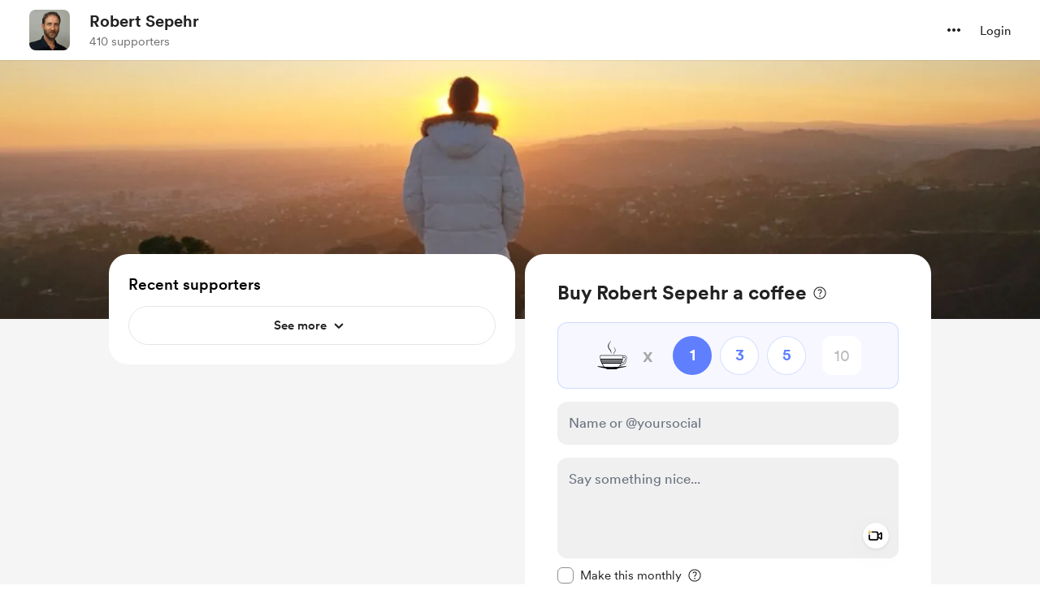

--- FILE ---
content_type: application/javascript
request_url: https://cdn.buymeacoffee.com/static/prod/11.4.2/build/assets/ExtraModalV1-4a97b945.js
body_size: 10155
content:
import{p as P,h as l}from"./BaseLayout-97242e9f.js";import{_ as Z}from"./ImageElement-e1b92005.js";import{_ as I}from"./Tooltip-b6f55b9b.js";import{o as s,c as i,a as r,r as C,d as z,D as j,b as F,y as V,t as n,h as b,e as c,u as a,n as u,g as p,f as D,s as B,G as S,H as N,w,k as U,P as E}from"./app-9b93ab6c.js";import{_ as L}from"./_plugin-vue_export-helper-c27b6911.js";import{_ as W}from"./SecondaryTooltip-856b35e9.js";import{A as q}from"./AppLink-2be59b52.js";import{_ as O}from"./ArrowWithTail-fea2d850.js";import{s as M}from"./shareUrls-50fb003c.js";import{m as T,A as K}from"./Modal-51eb0c0d.js";import{b as G}from"./ExtrasContent-e3c44838.js";import{_ as R}from"./DropDown-e87cde7f.js";import{A as J}from"./Button-52da1c71.js";import{_ as Q}from"./Footer.vue_vue_type_style_index_0_scoped_da4783f8_lang-adfa5445.js";import{_ as X}from"./CopyLink-10a4b8e3.js";import{_ as Y}from"./Twitter-37ae7acb.js";import{_ as e1}from"./Facebook-7c607f62.js";import{a as t1}from"./appVariables-ad2859bc.js";const r1={},a1=["aria-label"],s1=r("path",{d:"M4.68652 4.73926V2.91113C4.68652 2.29004 4.87402 1.80371 5.24902 1.45215C5.62988 1.10059 6.15137 0.924805 6.81348 0.924805H9.96875C10.6367 0.924805 11.1582 1.10059 11.5332 1.45215C11.9141 1.80371 12.1045 2.29004 12.1045 2.91113V4.73926H10.6631V2.98145C10.6631 2.75879 10.5898 2.58008 10.4434 2.44531C10.3027 2.31055 10.1123 2.24316 9.87207 2.24316H6.91016C6.67578 2.24316 6.48535 2.31055 6.33887 2.44531C6.19238 2.58008 6.11914 2.75879 6.11914 2.98145V4.73926H4.68652ZM0.951172 5.53027C0.769531 5.53027 0.611328 5.46582 0.476562 5.33691C0.341797 5.20215 0.274414 5.03516 0.274414 4.83594C0.274414 4.64844 0.341797 4.49023 0.476562 4.36133C0.611328 4.22656 0.769531 4.15918 0.951172 4.15918H15.8486C16.0361 4.15918 16.1943 4.22656 16.3232 4.36133C16.458 4.49023 16.5254 4.64844 16.5254 4.83594C16.5254 5.03516 16.458 5.20215 16.3232 5.33691C16.1943 5.46582 16.0361 5.53027 15.8486 5.53027H0.951172ZM4.58105 19.5752C3.96582 19.5752 3.46777 19.3936 3.08691 19.0303C2.71191 18.6729 2.50684 18.1836 2.47168 17.5625L1.90039 5.37207H3.31543L3.89551 17.3691C3.90723 17.6094 3.98926 17.8057 4.1416 17.958C4.2998 18.1162 4.49609 18.1953 4.73047 18.1953H12.0605C12.3008 18.1953 12.4971 18.1191 12.6494 17.9668C12.8076 17.8145 12.8926 17.6152 12.9043 17.3691L13.458 5.37207H14.9082L14.3193 17.5537C14.29 18.1748 14.085 18.667 13.7041 19.0303C13.3291 19.3936 12.834 19.5752 12.2188 19.5752H4.58105ZM5.94336 16.8154C5.7793 16.8154 5.64746 16.7686 5.54785 16.6748C5.4541 16.5811 5.4043 16.4551 5.39844 16.2969L5.14355 7.50781C5.14355 7.34961 5.19043 7.22363 5.28418 7.12988C5.38379 7.03027 5.51855 6.98047 5.68848 6.98047C5.84668 6.98047 5.97559 7.02734 6.0752 7.12109C6.1748 7.21484 6.22754 7.34082 6.2334 7.49902L6.48828 16.2969C6.49414 16.4492 6.44434 16.5752 6.33887 16.6748C6.23926 16.7686 6.10742 16.8154 5.94336 16.8154ZM8.4043 16.8154C8.24023 16.8154 8.10547 16.7686 8 16.6748C7.89453 16.5811 7.8418 16.4551 7.8418 16.2969V7.49902C7.8418 7.34668 7.89453 7.22363 8 7.12988C8.10547 7.03027 8.24023 6.98047 8.4043 6.98047C8.56836 6.98047 8.7002 7.03027 8.7998 7.12988C8.90527 7.22363 8.95801 7.34668 8.95801 7.49902V16.2969C8.95801 16.4551 8.90527 16.5811 8.7998 16.6748C8.7002 16.7686 8.56836 16.8154 8.4043 16.8154ZM10.8564 16.8154C10.6924 16.8154 10.5605 16.7686 10.4609 16.6748C10.3613 16.5752 10.3115 16.4492 10.3115 16.2969L10.5664 7.50781C10.5723 7.34375 10.625 7.21484 10.7246 7.12109C10.8242 7.02734 10.9531 6.98047 11.1113 6.98047C11.2812 6.98047 11.4131 7.03027 11.5068 7.12988C11.6064 7.22363 11.6562 7.34961 11.6562 7.50781L11.4014 16.3057C11.3955 16.458 11.3428 16.5811 11.2432 16.6748C11.1494 16.7686 11.0205 16.8154 10.8564 16.8154Z",fill:"black"},null,-1),o1=[s1];function l1(e,x){return s(),i("svg",{"aria-label":e.$t("lang.a11y.svg.remove_from_cart"),width:"17",height:"20",viewBox:"0 0 17 20",fill:"none",xmlns:"http://www.w3.org/2000/svg"},o1,8,a1)}const i1=L(r1,[["render",l1]]),n1={},d1=["aria-label"],c1=r("path",{d:"M7.47266 13.7256C6.85156 13.7256 6.37402 13.5498 6.04004 13.1982C5.71191 12.8467 5.50098 12.3662 5.40723 11.7568L4.10645 2.7832H1.39062C1.20898 2.7832 1.04785 2.71582 0.907227 2.58105C0.766602 2.44043 0.696289 2.27344 0.696289 2.08008C0.696289 1.88672 0.766602 1.71973 0.907227 1.5791C1.04785 1.43848 1.20898 1.36816 1.39062 1.36816H4.27344C4.71875 1.36816 5.02344 1.45605 5.1875 1.63184C5.35742 1.80176 5.46875 2.05664 5.52148 2.39648L6.85742 11.5898C6.89258 11.8184 6.97754 12.0029 7.1123 12.1436C7.24707 12.2842 7.42285 12.3545 7.63965 12.3545H17.1582C17.3398 12.3545 17.498 12.4189 17.6328 12.5479C17.7676 12.6768 17.835 12.8408 17.835 13.04C17.835 13.2393 17.7676 13.4033 17.6328 13.5322C17.498 13.6611 17.3398 13.7256 17.1582 13.7256H7.47266ZM5.25781 4.74316V3.38086H13.5898C13.5488 3.58594 13.5254 3.81152 13.5195 4.05762C13.5137 4.30371 13.5254 4.53223 13.5547 4.74316H5.25781ZM5.97852 10.7197V9.35742L16.2529 9.34863C16.3643 9.34863 16.458 9.33105 16.5342 9.2959C16.6104 9.25488 16.6777 9.19922 16.7363 9.12891C17.0645 9.31055 17.4102 9.44824 17.7734 9.54199C18.1426 9.63574 18.5234 9.69141 18.916 9.70898C18.752 10.0371 18.5293 10.2891 18.248 10.4648C17.9727 10.6348 17.624 10.7197 17.2021 10.7197H5.97852ZM8.13184 17.8301C7.74512 17.8301 7.41406 17.6924 7.13867 17.417C6.86914 17.1475 6.73438 16.8193 6.73438 16.4326C6.73438 16.0459 6.86914 15.7148 7.13867 15.4395C7.41406 15.1699 7.74512 15.0352 8.13184 15.0352C8.52441 15.0352 8.85547 15.1699 9.125 15.4395C9.40039 15.7148 9.53809 16.0459 9.53809 16.4326C9.53809 16.8193 9.40039 17.1475 9.125 17.417C8.85547 17.6924 8.52441 17.8301 8.13184 17.8301ZM15.875 17.8301C15.4883 17.8301 15.1543 17.6924 14.873 17.417C14.5977 17.1475 14.46 16.8193 14.46 16.4326C14.46 16.0459 14.5977 15.7148 14.873 15.4395C15.1543 15.1699 15.4883 15.0352 15.875 15.0352C16.2617 15.0352 16.5898 15.1699 16.8594 15.4395C17.1348 15.7148 17.2725 16.0459 17.2725 16.4326C17.2725 16.8193 17.1348 17.1475 16.8594 17.417C16.5898 17.6924 16.2617 17.8301 15.875 17.8301ZM18.9336 8.54004C18.3535 8.54004 17.8057 8.43164 17.29 8.21484C16.7744 7.99219 16.3203 7.68457 15.9277 7.29199C15.541 6.89941 15.2363 6.44531 15.0137 5.92969C14.791 5.41406 14.6797 4.86621 14.6797 4.28613C14.6797 3.50684 14.873 2.79492 15.2598 2.15039C15.6465 1.50586 16.1592 0.993164 16.7979 0.612305C17.4424 0.225586 18.1543 0.0322266 18.9336 0.0322266C19.707 0.0322266 20.416 0.225586 21.0605 0.612305C21.7109 0.993164 22.2266 1.50586 22.6074 2.15039C22.9941 2.79492 23.1875 3.50684 23.1875 4.28613C23.1875 4.86621 23.0732 5.41406 22.8447 5.92969C22.6221 6.43945 22.3145 6.89062 21.9219 7.2832C21.5293 7.67578 21.0752 7.9834 20.5596 8.20605C20.0498 8.42871 19.5078 8.54004 18.9336 8.54004ZM18.9336 6.9668C19.0918 6.9668 19.2207 6.91699 19.3203 6.81738C19.4199 6.71777 19.4697 6.58887 19.4697 6.43066V4.82227H21.0781C21.2363 4.82227 21.3652 4.77539 21.4648 4.68164C21.5645 4.58203 21.6143 4.4502 21.6143 4.28613C21.6143 4.12207 21.5645 3.99316 21.4648 3.89941C21.3652 3.7998 21.2363 3.75 21.0781 3.75H19.4697V2.15039C19.4697 1.98633 19.4199 1.85449 19.3203 1.75488C19.2207 1.65527 19.0918 1.60547 18.9336 1.60547C18.7695 1.60547 18.6377 1.65527 18.5381 1.75488C18.4385 1.85449 18.3887 1.98633 18.3887 2.15039V3.75H16.7891C16.6309 3.75 16.502 3.7998 16.4023 3.89941C16.3027 3.99316 16.2529 4.12207 16.2529 4.28613C16.2529 4.4502 16.3027 4.58203 16.4023 4.68164C16.502 4.77539 16.6309 4.82227 16.7891 4.82227H18.3887V6.43066C18.3887 6.58887 18.4385 6.71777 18.5381 6.81738C18.6377 6.91699 18.7695 6.9668 18.9336 6.9668Z",fill:"black"},null,-1),m1=[c1];function u1(e,x){return s(),i("svg",{"aria-label":e.$t("lang.a11y.svg.add_to_cart"),width:"24",height:"18",viewBox:"0 0 24 18",fill:"none",xmlns:"http://www.w3.org/2000/svg"},m1,8,d1)}const x1=L(n1,[["render",u1]]);const h1=e=>(S("data-v-f774a074"),e=e(),N(),e),C1=["aria-label"],_1={class:"relative"},f1={key:0},b1={key:0,class:"flex text-white bg-dark/70 backdrop-blur-sm text-sm font-cr-book items-center px-2 py-0.5 rounded-lg absolute z-10 left-5 top-5 border border-white/5 xs:top-7 xs:left-7"},w1={key:1},p1={key:0,class:"flex text-white bg-dark/70 backdrop-blur-sm text-sm font-cr-book items-center px-2 py-0.5 rounded-lg absolute z-10 left-5 top-5 border border-white/5 xs:top-7 xs:left-7"},g1=["innerHTML"],v1=["innerHTML"],y1={class:"flex flex-wrap items-center mt-1"},k1=["aria-label"],$1={key:0},D1={key:0,class:"relative group"},M1={class:"bg-pageTheme05 text-pageTheme px-2 py-1 rounded text-sm font-cr-regular flex items-center"},H1=B('<svg class="ml-0.5" width="18" height="18" viewBox="0 0 18 18" fill="none" xmlns="http://www.w3.org/2000/svg" data-v-f774a074><mask id="mask0_100_22" style="mask-type:alpha;" maskUnits="userSpaceOnUse" x="0" y="0" width="18" height="18" data-v-f774a074><rect width="18" height="18" fill="#D9D9D9" data-v-f774a074></rect></mask><g mask="url(#mask0_100_22)" data-v-f774a074><path d="M8.51219 12.4102H9.48779V8.09737H8.51219V12.4102ZM8.99999 6.97237C9.14999 6.97237 9.27509 6.91927 9.37529 6.81307C9.47489 6.70687 9.52469 6.57877 9.52469 6.42877C9.52469 6.29137 9.47489 6.16957 9.37529 6.06337C9.27509 5.95657 9.14999 5.90317 8.99999 5.90317C8.84999 5.90317 8.72489 5.95327 8.62469 6.05347C8.52509 6.15367 8.47529 6.27877 8.47529 6.42877C8.47529 6.57877 8.52509 6.70687 8.62469 6.81307C8.72489 6.91927 8.84999 6.97237 8.99999 6.97237ZM8.99999 15.8221C8.06279 15.8221 7.17839 15.6442 6.34679 15.2884C5.51579 14.932 4.79069 14.4445 4.17149 13.8259C3.55289 13.2067 3.06539 12.4816 2.70899 11.6506C2.35319 10.819 2.17529 9.93457 2.17529 8.99737C2.17529 8.04757 2.35319 7.16017 2.70899 6.33517C3.06539 5.51017 3.55289 4.78807 4.17149 4.16887C4.79069 3.55027 5.51579 3.06277 6.34679 2.70637C7.17839 2.35057 8.06279 2.17267 8.99999 2.17267C9.94979 2.17267 10.8372 2.35057 11.6622 2.70637C12.4872 3.06277 13.2093 3.55027 13.8285 4.16887C14.4471 4.78807 14.9346 5.51317 15.291 6.34417C15.6468 7.17577 15.8247 8.06017 15.8247 8.99737C15.8247 9.93457 15.6468 10.819 15.291 11.6506C14.9346 12.4816 14.4471 13.2067 13.8285 13.8259C13.2093 14.4445 12.4842 14.932 11.6532 15.2884C10.8216 15.6442 9.93719 15.8221 8.99999 15.8221ZM8.99999 14.8474C10.6248 14.8474 12.006 14.2786 13.1436 13.141C14.2812 12.0034 14.85 10.6222 14.85 8.99737C14.85 7.37257 14.2812 5.99137 13.1436 4.85377C12.006 3.71617 10.6248 3.14737 8.99999 3.14737C7.37519 3.14737 5.99399 3.71617 4.85639 4.85377C3.71879 5.99137 3.14999 7.37257 3.14999 8.99737C3.14999 10.6222 3.71879 12.0034 4.85639 13.141C5.99399 14.2786 7.37519 14.8474 8.99999 14.8474Z" class="fill-pageTheme" fill="#873260" data-v-f774a074></path></g></svg>',1),T1={key:1},L1={class:"bg-pageTheme05 text-pageTheme rounded text-xs px-2 py-1 font-cr-medium flex items-center"},P1=["aria-label"],V1={key:1},E1={key:1,class:"ml-auto font-cr-regular text-sm flex items-center text-dark"},Z1=["aria-label"],F1=h1(()=>r("path",{d:"M7.99959 11.4193L4.39542 14.1693C4.27042 14.2665 4.14542 14.3082 4.02042 14.2943C3.89542 14.2804 3.77736 14.2387 3.66625 14.1693C3.55514 14.0998 3.47528 14.0061 3.42667 13.888C3.37806 13.77 3.37459 13.6345 3.41625 13.4818L4.79125 9.0026L1.24959 6.46094C1.12459 6.3776 1.04472 6.26996 1.01 6.13802C0.97528 6.00608 0.978752 5.88455 1.02042 5.77344C1.06209 5.66233 1.13153 5.56163 1.22875 5.47135C1.32597 5.38108 1.45097 5.33594 1.60375 5.33594H5.99959L7.39542 0.669271C7.43709 0.516493 7.51695 0.40191 7.635 0.325521C7.75306 0.249132 7.87459 0.210938 7.99959 0.210938C8.12459 0.210938 8.24611 0.249132 8.36417 0.325521C8.48222 0.40191 8.56209 0.516493 8.60375 0.669271L9.99959 5.33594H14.3954C14.5482 5.33594 14.6732 5.38108 14.7704 5.47135C14.8676 5.56163 14.9371 5.66233 14.9788 5.77344C15.0204 5.88455 15.0239 6.00608 14.9892 6.13802C14.9544 6.26996 14.8746 6.3776 14.7496 6.46094L11.2079 9.0026L12.5829 13.4818C12.6246 13.6345 12.6211 13.77 12.5725 13.888C12.5239 14.0061 12.444 14.0998 12.3329 14.1693C12.2218 14.2387 12.1038 14.2804 11.9788 14.2943C11.8538 14.3082 11.7288 14.2665 11.6038 14.1693L7.99959 11.4193Z",fill:"currentColor"},null,-1)),A1=[F1],I1={class:"mx-1"},z1={key:0,class:"top-4 tw-transition-all z-1 absolute right-4 opacity-0 tw-cart-wrap-animation xs:opacity-100 xs:top-6 xs:right-6"},j1={class:"group cursor-default relative flex items-center"},B1={__name:"ExtraTile",props:["extra","creatorData","current_user_data","totalExtrasCount","fromPage","rewardIds"],emits:["addToCart","openSingleModal"],setup(e,{emit:x}){const t=e;let v=t.extra.reward_has_membership_pricing==1&&t.current_user_data&&t.creatorData.membership_enabled&&t.creatorData.subscribed&&!t.creatorData.subscribed_on_trial?t.extra.reward_member_price:t.extra.reward_coffee_price,h=C(t.extra.reward_has_membership_pricing==1&&t.current_user_data&&t.creatorData.membership_enabled&&t.creatorData.subscribed&&!t.creatorData.subscribed_on_trial?t.extra.reward_member_price_converted:t.extra.reward_coffee_price_converted),m=C(!1),k=C(""),_=C(!1),y=C({}),{display_ratings:o}=z().props.shop_details.data;const{locale:f}=j(),g=C(t.extra.reward_slots==0||t.extra.reward_slots&&t.extra.reward_slots<=t.extra.reward_used);F(()=>{_.value=P.paymentEnabledOrNot(t.creatorData).disablePayment,k.value=P.paymentEnabledOrNot(t.creatorData).tooltipText,t.fromPage=="extras"&&H()}),V(()=>t.extra.id,()=>{h.value=t.extra.reward_has_membership_pricing==1&&t.current_user_data&&t.creatorData.membership_enabled&&t.creatorData.subscribed&&!t.creatorData.subscribed_on_trial?t.extra.reward_member_price_converted:t.extra.reward_coffee_price_converted,H()}),V(()=>t.rewardIds,()=>{H()});const H=()=>{if(t.rewardIds.length===0)return;let d=t.rewardIds.filter($=>$===t.extra.reward_id);m.value=d.length===1},A=()=>{_.value||(m.value=!m.value,y.value={reward_id:t.extra.reward_id,title:t.extra.reward_title,price:t.extra.reward_coffee_price,price_converted:t.extra.reward_coffee_price_converted,img_src:t.extra.featured_media.length?t.extra.featured_media[0].path:"",quantity:1,qty_enabled:t.extra.choose_quantity,slots_available:t.extra.reward_slots-t.extra.reward_used,has_membership_pricing:t.extra.reward_has_membership_pricing==1&&t.current_user_data&&t.creatorData.membership_enabled&&t.creatorData.subscribed&&!t.creatorData.subscribed_on_trial,membership_price:t.extra.reward_member_price,membership_price_converted:t.extra.reward_member_price_converted},m.value?x("addToCart",v,"add",y.value):x("addToCart",v,"minus",y.value))};return(d,$)=>(s(),i("div",null,[r("div",{tabindex:"0",role:"group","aria-label":e.extra.reward_title,class:u(["relative h-full rounded-2xl px-2 pt-2 tw-scale-on-hover before:rounded-2xl xs:bg-white xs:rounded-3xl",[e.fromPage==="home"?"before:border before:border-transparent hover:before:border-greyDD xs:before:border-none xs:hover:before:shadow-none xs:pt-4":"hover:before:shadow-hover-box xs:px-0",{"tw-extra-tile":!a(l).checkIsMobile()}]])},[r("div",{class:"h-full relative flex flex-col",onClick:$[0]||($[0]=fe=>x("openSingleModal",e.extra))},[r("div",_1,[e.extra.featured_media!=""?(s(),i("div",f1,[g.value?(s(),i("span",b1,n(d.$t("lang.common.sold_out")),1)):b("",!0),c(Z,{src:e.extra.featured_media[0].path,alt:a(l).sanitizeText(e.extra.reward_title),width:250,height:300,cropWidth:[800],cropSize:[400],intrinsicSize:1e3,noWebpExtension:!0,class:u([g.value?"opacity-60":""]),imageClass:"aspect-square w-full rounded-lg xs:rounded-2xl"},null,8,["src","alt","class"])])):(s(),i("div",w1,[g.value?(s(),i("span",p1,n(d.$t("lang.common.sold_out")),1)):b("",!0),r("div",{class:u([e.fromPage=="home"?"text-md":"text-xl","text-md aspect-square font-cr-medium text-pageTheme w-full h-full relative bg-pageTheme05 flex justify-center items-center p-4 text-center rounded-lg xs:text-xl xs:rounded-2xl"])},[r("span",{class:u([[g.value?"opacity-60":""],"tw-limit-text-line-3 w-11/12 overflow-hidden break-words"]),innerHTML:e.extra.reward_title},null,10,g1)],2)]))]),r("div",{class:u(["w-full flex flex-col justify-between grow xs:px-0",e.fromPage=="home"?"minxxs:h-[65px] pt-2 pb-1 ":"pt-3 pb-4"])},[r("h4",{class:u(["text-left leading-6 font-cr-regular text-dark m-0 word-break text-md overflow-hidden break-words",e.fromPage=="home"?"tw-limit-text-line-1":"tw-limit-text-line-2"]),innerHTML:e.extra.reward_title},null,10,v1),r("div",y1,[r("p",{role:"text","aria-label":e.extra.reward_has_membership_pricing==1&&e.creatorData.membership_enabled&&e.current_user_data&&e.creatorData.subscribed&&!e.creatorData.subscribed_on_trial||a(h)>0?a(l).numberFormat(a(h))+a(l).userCurrencyConvertedName():d.$t("lang.common.free"),class:"text-[18px] text-dark font-cr-medium mb-0 relative rounded mr-2 px-0"},n(e.extra.reward_has_membership_pricing==1&&e.creatorData.membership_enabled&&e.current_user_data&&e.creatorData.subscribed&&!e.creatorData.subscribed_on_trial||a(h)>0?a(l).userCurrencyConverted()+a(l).numberFormat(a(h)):d.$t("lang.common.free")),9,k1),e.extra.reward_has_membership_pricing==1&&e.creatorData.membership_enabled&&e.fromPage!=="home"?(s(),i("div",$1,[e.current_user_data&&e.creatorData.subscribed&&!e.creatorData.subscribed_on_trial?(s(),i("div",D1,[c(I,{class:"w-[230px] py-3 right-[-112px] top-[-64px] mr-0",tooltipText:d.$t("lang.extras.members_discount",{currency:a(l).userCurrencyConverted(),amount:a(l).numberFormat(e.extra.reward_coffee_price_converted*e.extra.reward_coffee_count)}),arrowPosition:"center"},null,8,["tooltipText"]),r("div",M1,[p(n(d.$t("lang.extras.discount_applied"))+" ",1),H1])])):(s(),i("div",T1,[r("div",L1,[e.extra.reward_member_price_converted>0?(s(),i("span",{key:0,role:"text","aria-label":d.$t("lang.extras.price_for_members",{currency:a(l).userCurrencyConvertedName(),amount:a(l).numberFormat(e.extra.reward_member_price_converted)})},n(d.$t("lang.extras.price_for_members",{currency:a(l).userCurrencyConverted(),amount:a(l).numberFormat(e.extra.reward_member_price_converted)})),9,P1)):(s(),i("span",V1,n(d.$t("lang.extras.price_for_members_free")),1))])]))])):b("",!0),a(o)==1&&e.extra.rating&&e.extra.rating.count>0?(s(),i("div",E1,[(s(),i("svg",{"aria-label":d.$t("lang.a11y.svg.star"),class:"stroke-primary cursor-pointer text-primary",width:"16",height:"15",viewBox:"0 0 16 15",fill:"none",xmlns:"http://www.w3.org/2000/svg"},A1,8,Z1)),r("span",I1,n(a(l).numberFormatWithdecimals(e.extra.rating.ratings,"max",1)),1)])):b("",!0)])],2)]),e.totalExtrasCount>1&&!(e.extra.reward_slots==0||e.extra.reward_slots&&e.extra.reward_slots<=e.extra.reward_used)?(s(),i("div",z1,[r("div",j1,[r("div",{onClick:A,role:"button",tabindex:"0",class:u([[a(_)?"cursor-not-allowed":"cursor-pointer"],"w-10 h-10 p-1.5 tw-cart-icon-filter-shdw rounded-full relative bg-white flex items-center justify-center text-[14px] font-cr-medium"])},[a(m)?(s(),D(i1,{key:1,"aria-label":d.$t("lang.a11y.extras.remove_from_cart"),class:"z-1"},null,8,["aria-label"])):(s(),D(x1,{key:0,"aria-label":d.$t("lang.extras.add_to_cart"),class:u(["z-1",{"opacity-50":a(_)}])},null,8,["aria-label","class"]))],2),a(m)?b("",!0):(s(),D(W,{key:0,description:d.$t("lang.extras.add_to_cart"),class:u([a(f)==="uk-UA"?"w-40 -left-18":"w-25 -left-8","-top-8 w-25 flex items-center"])},null,8,["description","class"]))])])):b("",!0)],10,C1)]))}},Ae=L(B1,[["__scopeId","data-v-f774a074"]]),S1={class:"fixed bottom-5 left-0 right-0 bg-white w-[480px] mx-auto rounded-xl z-[20] shadow-tile xs:p-3 p-4 xs:w-11/12"},N1={class:"flex items-center"},U1={class:"flex-shrink-0 flex items-center justify-center w-12 h-12 rounded border border-solid border-greyE5 relative xs:w-10 xs:h-10"},W1={class:"rounded-full w-6 h-6 bg-pageTheme flex items-center justify-center absolute -right-3 -top-3 text-themeTextColor text-sm font-cr-regular border-2 border-solid border-white xs:w-5 xs:h-5"},q1=["aria-label"],O1=r("path",{d:"M8.44336 14.5938H19.1855C19.4199 14.5938 19.625 14.5124 19.8008 14.3496C19.9766 14.1868 20.0645 13.9753 20.0645 13.7148C20.0645 13.4609 19.9766 13.2559 19.8008 13.0996C19.625 12.9368 19.4199 12.8555 19.1855 12.8555H8.66797C8.46615 12.8555 8.30013 12.7871 8.16992 12.6504C8.04622 12.5137 7.96484 12.3346 7.92578 12.1133L6.4707 2.02539C6.41211 1.60872 6.27539 1.29622 6.06055 1.08789C5.85221 0.873047 5.48112 0.765625 4.94727 0.765625H1.8125C1.5651 0.765625 1.34701 0.860026 1.1582 1.04883C0.975911 1.23763 0.884766 1.45898 0.884766 1.71289C0.884766 1.9668 0.975911 2.18815 1.1582 2.37695C1.34701 2.55924 1.5651 2.65039 1.8125 2.65039H4.63477L6.04102 12.3086C6.14518 13.0182 6.39258 13.5781 6.7832 13.9883C7.17383 14.3919 7.72721 14.5938 8.44336 14.5938ZM6.86133 11.166H19.2832C19.9993 11.166 20.5527 10.9642 20.9434 10.5605C21.334 10.1504 21.5814 9.58398 21.6855 8.86133L22.3594 4.33008C22.3724 4.26497 22.3822 4.19661 22.3887 4.125C22.4017 4.04688 22.4082 3.98177 22.4082 3.92969C22.4082 3.64974 22.3138 3.42188 22.125 3.24609C21.9362 3.0638 21.6725 2.97266 21.334 2.97266H6.02148L6.04102 4.71094H20.3672L19.8105 8.70508C19.7715 8.92643 19.6934 9.10221 19.5762 9.23242C19.459 9.36263 19.293 9.42773 19.0781 9.42773H6.85156L6.86133 11.166ZM9.20508 19.2617C9.66732 19.2617 10.0579 19.1022 10.377 18.7832C10.696 18.4642 10.8555 18.0768 10.8555 17.6211C10.8555 17.1654 10.696 16.778 10.377 16.459C10.0579 16.14 9.66732 15.9805 9.20508 15.9805C8.74935 15.9805 8.35872 16.14 8.0332 16.459C7.71419 16.778 7.55469 17.1654 7.55469 17.6211C7.55469 18.0768 7.71419 18.4642 8.0332 18.7832C8.35872 19.1022 8.74935 19.2617 9.20508 19.2617ZM17.7207 19.2617C18.1764 19.2617 18.5638 19.1022 18.8828 18.7832C19.2018 18.4642 19.3613 18.0768 19.3613 17.6211C19.3613 17.1654 19.2018 16.778 18.8828 16.459C18.5638 16.14 18.1764 15.9805 17.7207 15.9805C17.2585 15.9805 16.8646 16.14 16.5391 16.459C16.2135 16.778 16.0508 17.1654 16.0508 17.6211C16.0508 18.0768 16.2135 18.4642 16.5391 18.7832C16.8646 19.1022 17.2585 19.2617 17.7207 19.2617Z",fill:"black"},null,-1),K1=[O1],G1={class:"text-xl font-cr-bold ml-6 xs:text-xl xs:ml-4 text-dark"},R1={class:"rew-price-text"},J1={class:"ml-auto"},Ie={__name:"ExtraCartWrapper",props:["extrasCount","totalAmount","extraInCart","cart_id","getAmountProcessing","creatorData"],emits:["openCartPayModal"],setup(e,{emit:x}){return(t,v)=>(s(),i("div",S1,[r("div",N1,[r("div",U1,[r("div",W1,n(e.extrasCount),1),(s(),i("svg",{"aria-label":t.$t("lang.a11y.svg.cart"),class:u([e.extraInCart==1?"animate-enlarge":e.extraInCart==-1?"animate-shrink":"","xs:w-10"]),width:"23",height:"20",viewBox:"0 0 23 20",fill:"none",xmlns:"http://www.w3.org/2000/svg"},K1,10,q1))]),r("div",G1,[p(n(a(l).userCurrencyConverted()),1),r("span",R1,n(a(l).numberFormat(e.totalAmount)),1)]),r("div",J1,[c(q,{class:"w-max font-cr-bold text-sm h-12 px-5 block rounded-full text-themeTextColor tw-theme-color-rounded-full","aria-label":t.$t("lang.a11y.extras.to_checkout_page"),href:`${a(M).extrasPage()}/checkout/${e.cart_id}`,btnType:"primary"},{default:w(()=>[r("span",null,n(t.$t("lang.payment.checkout")),1),c(O,{width:14,height:14,class:"ml-2 transform rotate-180",fillClass:"white"})]),_:1},8,["aria-label","href"])])])]))}};const Q1={class:"relative minxl:w-full bg-white overflow-hidden h-full rounded-3xl xs:rounded-none w-full xs:h-[100dvh]",ref:"extraModal"},X1={class:"w-full h-16 bg-white p-4 xs:pl-2 flex items-center rounded-t-3xl xs:rounded-t-none border-b border-solid border-[#F0F0F0]"},Y1={class:"w-full h-full flex items-center rounded-t-3xl pr-6 xs:pr-0"},ee=["aria-label"],te=r("div",null,[r("div",{"aria-hidden":"true",class:"xs:hidden tw-tooltip-black z-10 -translate-y-2 absolute -bottom-10 left-0 opacity-0 group-hover:opacity-100 group-hover:translate-y-0 bg-dark flex items-center rounded-lg text-white font-cr-book text-center text-xs leading-[18px] px-2 py-1.5"},[p(" Close "),r("span",{class:"ml-2 flex items-center justify-center px-1 py-0.5 bg-[#2F2F2F] rounded text-[#989898]"},"Esc")]),r("svg",{xmlns:"http://www.w3.org/2000/svg",width:"16",height:"16",viewBox:"0 0 16 16",fill:"none",stroke:"currentColor",class:"shrink-0"},[r("path",{d:"M12 4L4 12","stroke-width":"1.6","stroke-linecap":"round","stroke-linejoin":"round"}),r("path",{d:"M4 4L12 12","stroke-width":"1.6","stroke-linecap":"round","stroke-linejoin":"round"})])],-1),re=[te],ae=r("div",{"aria-hidden":"true",class:"w-[1px] h-6 bg-greyDD ml-3 mr-5 xs:ml-0 xs:mr-3"},null,-1),se={class:"flex items-center"},oe={class:"h-10 w-10 rounded-xl mr-4"},le={class:"ml-auto w-max"},ie={"aria-haspopup":"true",class:"flex items-center justify-center cursor-pointer transition-all duration-100 ease select-none rounded-full"},ne={class:"ml-1 block xs:hidden"},de={class:"w-full flex flex-col p-[6px]"},ce={class:"relative"},me=["aria-label"],ue=["href","aria-label"],xe=["href","aria-label"],he={class:"w-full h-full bg-grey2F5 sm:bg-white xs:overflow-y-auto pb-12 pt-6 flex justify-center rounded-b-3xl sm:rounded-b-none sm:pt-0"},Ce={class:"w-full max-w-225"},_e=r("div",{class:"h-15 w-full xs:hidden"},null,-1),ze={__name:"ExtraModalV1",props:["extra","creatorData","current_user_data","extra_purchase"],emits:["close","triggerPaymentModal"],setup(e,{emit:x}){const t=e,v=(o,f)=>{x("triggerPaymentModal",o,f)};let h=C("");const m=C(!1),k=C(!1),_=l.trimUrl(M.extraSingle(t.extra.id));F(()=>{let o="";t.extra.reward_slots!=""&&t.extra.reward_slots>t.extra.reward_used&&(o="Only "+(t.extra.reward_slots-t.extra.reward_used)+" slot"+(t.extra.reward_slots-t.extra.reward_used>1?"s":"")+" left!"),k.value=`
`+_+(o?`
`+o:""),h.value=t1.tweetUrlPrefix+l.sanitizeTweet(t.extra.reward_title+k.value),T.initCallBack(()=>{},()=>{},()=>{x("close")}),T.initNavKeyEvent()}),U(()=>{T.removeNavKeyEvent()});const y=()=>{l.copyLink("newExtraLink",_),m.value=!0,setTimeout(()=>{m.value=!1},2e3)};return(o,f)=>(s(),D(K,{modalClass:"w-full m-8 my-4 mx-4 sm:my-0 xs:mx-0",onClose:f[1]||(f[1]=g=>o.$emit("close")),outerClasses:"sm:items-end"},{default:w(()=>[r("div",Q1,[r("div",X1,[r("div",Y1,[r("div",{class:"relative group flex items-center justify-center h-9 w-9 xs:w-7 xs:h-7 xs:rounded-md mr-2 hover:bg-dark/5 rounded-xl ease-out duration-200 transition-colors cursor-pointer",role:"button",tabindex:"0","aria-label":o.$t("lang.a11y.close_popup"),onClick:f[0]||(f[0]=g=>o.$emit("close"))},re,8,ee),ae,r("div",se,[r("div",oe,[c(a(E),{href:a(M).creatorPage(),class:"maxmd:mx-auto flex-shrink-0"},{default:w(()=>[c(Z,{id:"primaryExtraImage",src:e.creatorData.dp,alt:e.creatorData.name,width:40,height:40,noWebpExtension:!0,imageClass:"w-10 h-10 max-w-full max-h-full object-cover bg-cover rounded-lg"},null,8,["src","alt"])]),_:1},8,["href"])]),r("div",null,[c(a(E),{class:"text-lg font-cr-bold text-dark tw-limit-text-line-1 xs:line-clamp-none xs:text-sm",href:a(M).creatorPage()},{default:w(()=>[p(n(e.creatorData.name),1)]),_:1},8,["href"])])]),r("div",le,[c(R,{align:"right",contentClasses:"bg-white rounded-lg shadow-dropdown-sm border border-dark/5 !mt-0 overflow-y-hidden",widthClass:"w-max",getDropdownCheck:!0,class:"flex-shrink-0"},{trigger:w(()=>[r("div",ie,[c(J,{class:"w-max before:hidden hover:bg-greyF5/90 transition-colors ease-in duration-200 h-10 text-sm rounded-full flex items-center px-4 border border-solid border-[#e5e7eb] font-cr-book"},{default:w(()=>[c(Q,{"aria-hidden":"true",fillClass:"fill-dark"}),r("span",ne,n(o.$t("lang.common.share")),1)]),_:1})])]),content:w(()=>[r("ul",de,[r("li",ce,[r("a",{href:"javascript:void(0)",role:"button",tabindex:"0","aria-label":o.$t("lang.a11y.copy_link"),onClick:y,class:"flex items-center font-cr-medium text-dark text-sm rounded-lg block py-2.5 px-4 hover:bg-greyF5 xs:px-3 xs:text-sm"},[c(X,{"aria-hidden":"true",class:"mr-2",width:22,height:22}),p(" "+n(m.value?o.$t("lang.common.copied"):o.$t("lang.common.copy_link")),1)],8,me)]),r("li",null,[a(h)?(s(),i("a",{key:0,onclick:"window.open(this.href,'targetWindow','toolbar=no,location=0,status=no,menubar=no,scrollbars=yes,resizable=yes,width=600,height=250'); return false;",href:a(h),"aria-label":o.$t("lang.a11y.twitter_share"),class:"flex items-center font-cr-medium text-dark text-sm rounded-lg block py-2.5 px-4 hover:bg-greyF5 xs:px-3 xs:text-sm"},[c(Y,{"aria-hidden":"true",fillClass:"fill-dark",width:20,height:20,class:"mr-3"}),p(" "+n(o.$t("lang.common.tweet")),1)],8,ue)):b("",!0)]),r("li",null,[r("a",{onclick:"window.open(this.href,'targetWindow','toolbar=no,location=0,status=no,menubar=no,scrollbars=yes,resizable=yes,width=600,height=250'); return false;",href:`https://www.facebook.com/sharer/sharer.php?u=${a(_)}`,"aria-label":o.$t("lang.a11y.facebook_share"),class:"flex items-center font-cr-medium text-dark text-sm rounded-lg block py-2.5 px-4 hover:bg-greyF5 xs:px-3 xs:text-sm"},[c(e1,{"aria-hidden":"true",fillClass:"fill-dark",width:20,height:20,class:"mr-3"}),p(" "+n(o.$t("lang.common.share")),1)],8,xe)])])]),_:1})])])]),r("div",he,[r("div",Ce,[c(G,{fromPage:"ExtraModalV1",creatorData:e.creatorData,extra:e.extra,onTriggerPaymentModal:v,current_user_data:e.current_user_data,extra_purchase:e.extra_purchase,mode:"modal"},null,8,["creatorData","extra","current_user_data","extra_purchase"]),_e])])],512)]),_:1}))}};export{Ae as E,ze as _,Ie as a};


--- FILE ---
content_type: application/javascript
request_url: https://cdn.buymeacoffee.com/static/prod/11.4.2/build/assets/app-9b93ab6c.js
body_size: 183552
content:
const pf="modulepreload",mf=function(e){return"https://cdn.buymeacoffee.com/static/prod/11.4.2/build/"+e},Hl={},ge=function(t,o,n){if(!o||o.length===0)return t();const r=document.getElementsByTagName("link");return Promise.all(o.map(s=>{if(s=mf(s),s in Hl)return;Hl[s]=!0;const i=s.endsWith(".css"),a=i?'[rel="stylesheet"]':"";if(!!n)for(let _=r.length-1;_>=0;_--){const f=r[_];if(f.href===s&&(!i||f.rel==="stylesheet"))return}else if(document.querySelector(`link[href="${s}"]${a}`))return;const u=document.createElement("link");if(u.rel=i?"stylesheet":pf,i||(u.as="script",u.crossOrigin=""),u.href=s,document.head.appendChild(u),i)return new Promise((_,f)=>{u.addEventListener("load",_),u.addEventListener("error",()=>f(new Error(`Unable to preload CSS for ${s}`)))})})).then(()=>t()).catch(s=>{const i=new Event("vite:preloadError",{cancelable:!0});if(i.payload=s,window.dispatchEvent(i),!i.defaultPrevented)throw s})};function up(e,t){return function(){return e.apply(t,arguments)}}const{toString:df}=Object.prototype,{getPrototypeOf:tl}=Object,gi=(e=>t=>{const o=df.call(t);return e[o]||(e[o]=o.slice(8,-1).toLowerCase())})(Object.create(null)),Gt=e=>(e=e.toLowerCase(),t=>gi(t)===e),yi=e=>t=>typeof t===e,{isArray:nr}=Array,Br=yi("undefined");function ff(e){return e!==null&&!Br(e)&&e.constructor!==null&&!Br(e.constructor)&&Ot(e.constructor.isBuffer)&&e.constructor.isBuffer(e)}const _p=Gt("ArrayBuffer");function hf(e){let t;return typeof ArrayBuffer<"u"&&ArrayBuffer.isView?t=ArrayBuffer.isView(e):t=e&&e.buffer&&_p(e.buffer),t}const gf=yi("string"),Ot=yi("function"),pp=yi("number"),bi=e=>e!==null&&typeof e=="object",yf=e=>e===!0||e===!1,Ms=e=>{if(gi(e)!=="object")return!1;const t=tl(e);return(t===null||t===Object.prototype||Object.getPrototypeOf(t)===null)&&!(Symbol.toStringTag in e)&&!(Symbol.iterator in e)},bf=Gt("Date"),vf=Gt("File"),$f=Gt("Blob"),wf=Gt("FileList"),kf=e=>bi(e)&&Ot(e.pipe),Sf=e=>{let t;return e&&(typeof FormData=="function"&&e instanceof FormData||Ot(e.append)&&((t=gi(e))==="formdata"||t==="object"&&Ot(e.toString)&&e.toString()==="[object FormData]"))},Ef=Gt("URLSearchParams"),[Pf,Af,Tf,xf]=["ReadableStream","Request","Response","Headers"].map(Gt),Cf=e=>e.trim?e.trim():e.replace(/^[\s\uFEFF\xA0]+|[\s\uFEFF\xA0]+$/g,"");function os(e,t,{allOwnKeys:o=!1}={}){if(e===null||typeof e>"u")return;let n,r;if(typeof e!="object"&&(e=[e]),nr(e))for(n=0,r=e.length;n<r;n++)t.call(null,e[n],n,e);else{const s=o?Object.getOwnPropertyNames(e):Object.keys(e),i=s.length;let a;for(n=0;n<i;n++)a=s[n],t.call(null,e[a],a,e)}}function mp(e,t){t=t.toLowerCase();const o=Object.keys(e);let n=o.length,r;for(;n-- >0;)if(r=o[n],t===r.toLowerCase())return r;return null}const mn=(()=>typeof globalThis<"u"?globalThis:typeof self<"u"?self:typeof window<"u"?window:global)(),dp=e=>!Br(e)&&e!==mn;function _c(){const{caseless:e}=dp(this)&&this||{},t={},o=(n,r)=>{const s=e&&mp(t,r)||r;Ms(t[s])&&Ms(n)?t[s]=_c(t[s],n):Ms(n)?t[s]=_c({},n):nr(n)?t[s]=n.slice():t[s]=n};for(let n=0,r=arguments.length;n<r;n++)arguments[n]&&os(arguments[n],o);return t}const Of=(e,t,o,{allOwnKeys:n}={})=>(os(t,(r,s)=>{o&&Ot(r)?e[s]=up(r,o):e[s]=r},{allOwnKeys:n}),e),If=e=>(e.charCodeAt(0)===65279&&(e=e.slice(1)),e),Rf=(e,t,o,n)=>{e.prototype=Object.create(t.prototype,n),e.prototype.constructor=e,Object.defineProperty(e,"super",{value:t.prototype}),o&&Object.assign(e.prototype,o)},Nf=(e,t,o,n)=>{let r,s,i;const a={};if(t=t||{},e==null)return t;do{for(r=Object.getOwnPropertyNames(e),s=r.length;s-- >0;)i=r[s],(!n||n(i,e,t))&&!a[i]&&(t[i]=e[i],a[i]=!0);e=o!==!1&&tl(e)}while(e&&(!o||o(e,t))&&e!==Object.prototype);return t},Lf=(e,t,o)=>{e=String(e),(o===void 0||o>e.length)&&(o=e.length),o-=t.length;const n=e.indexOf(t,o);return n!==-1&&n===o},Df=e=>{if(!e)return null;if(nr(e))return e;let t=e.length;if(!pp(t))return null;const o=new Array(t);for(;t-- >0;)o[t]=e[t];return o},qf=(e=>t=>e&&t instanceof e)(typeof Uint8Array<"u"&&tl(Uint8Array)),Mf=(e,t)=>{const n=(e&&e[Symbol.iterator]).call(e);let r;for(;(r=n.next())&&!r.done;){const s=r.value;t.call(e,s[0],s[1])}},jf=(e,t)=>{let o;const n=[];for(;(o=e.exec(t))!==null;)n.push(o);return n},Ff=Gt("HTMLFormElement"),zf=e=>e.toLowerCase().replace(/[-_\s]([a-z\d])(\w*)/g,function(o,n,r){return n.toUpperCase()+r}),Wl=(({hasOwnProperty:e})=>(t,o)=>e.call(t,o))(Object.prototype),Uf=Gt("RegExp"),fp=(e,t)=>{const o=Object.getOwnPropertyDescriptors(e),n={};os(o,(r,s)=>{let i;(i=t(r,s,e))!==!1&&(n[s]=i||r)}),Object.defineProperties(e,n)},Bf=e=>{fp(e,(t,o)=>{if(Ot(e)&&["arguments","caller","callee"].indexOf(o)!==-1)return!1;const n=e[o];if(Ot(n)){if(t.enumerable=!1,"writable"in t){t.writable=!1;return}t.set||(t.set=()=>{throw Error("Can not rewrite read-only method '"+o+"'")})}})},Vf=(e,t)=>{const o={},n=r=>{r.forEach(s=>{o[s]=!0})};return nr(e)?n(e):n(String(e).split(t)),o},Hf=()=>{},Wf=(e,t)=>e!=null&&Number.isFinite(e=+e)?e:t,Pa="abcdefghijklmnopqrstuvwxyz",Yl="0123456789",hp={DIGIT:Yl,ALPHA:Pa,ALPHA_DIGIT:Pa+Pa.toUpperCase()+Yl},Yf=(e=16,t=hp.ALPHA_DIGIT)=>{let o="";const{length:n}=t;for(;e--;)o+=t[Math.random()*n|0];return o};function Kf(e){return!!(e&&Ot(e.append)&&e[Symbol.toStringTag]==="FormData"&&e[Symbol.iterator])}const Gf=e=>{const t=new Array(10),o=(n,r)=>{if(bi(n)){if(t.indexOf(n)>=0)return;if(!("toJSON"in n)){t[r]=n;const s=nr(n)?[]:{};return os(n,(i,a)=>{const c=o(i,r+1);!Br(c)&&(s[a]=c)}),t[r]=void 0,s}}return n};return o(e,0)},Jf=Gt("AsyncFunction"),Qf=e=>e&&(bi(e)||Ot(e))&&Ot(e.then)&&Ot(e.catch),gp=((e,t)=>e?setImmediate:t?((o,n)=>(mn.addEventListener("message",({source:r,data:s})=>{r===mn&&s===o&&n.length&&n.shift()()},!1),r=>{n.push(r),mn.postMessage(o,"*")}))(`axios@${Math.random()}`,[]):o=>setTimeout(o))(typeof setImmediate=="function",Ot(mn.postMessage)),Xf=typeof queueMicrotask<"u"?queueMicrotask.bind(mn):typeof process<"u"&&process.nextTick||gp,N={isArray:nr,isArrayBuffer:_p,isBuffer:ff,isFormData:Sf,isArrayBufferView:hf,isString:gf,isNumber:pp,isBoolean:yf,isObject:bi,isPlainObject:Ms,isReadableStream:Pf,isRequest:Af,isResponse:Tf,isHeaders:xf,isUndefined:Br,isDate:bf,isFile:vf,isBlob:$f,isRegExp:Uf,isFunction:Ot,isStream:kf,isURLSearchParams:Ef,isTypedArray:qf,isFileList:wf,forEach:os,merge:_c,extend:Of,trim:Cf,stripBOM:If,inherits:Rf,toFlatObject:Nf,kindOf:gi,kindOfTest:Gt,endsWith:Lf,toArray:Df,forEachEntry:Mf,matchAll:jf,isHTMLForm:Ff,hasOwnProperty:Wl,hasOwnProp:Wl,reduceDescriptors:fp,freezeMethods:Bf,toObjectSet:Vf,toCamelCase:zf,noop:Hf,toFiniteNumber:Wf,findKey:mp,global:mn,isContextDefined:dp,ALPHABET:hp,generateString:Yf,isSpecCompliantForm:Kf,toJSONObject:Gf,isAsyncFn:Jf,isThenable:Qf,setImmediate:gp,asap:Xf};function ae(e,t,o,n,r){Error.call(this),Error.captureStackTrace?Error.captureStackTrace(this,this.constructor):this.stack=new Error().stack,this.message=e,this.name="AxiosError",t&&(this.code=t),o&&(this.config=o),n&&(this.request=n),r&&(this.response=r,this.status=r.status?r.status:null)}N.inherits(ae,Error,{toJSON:function(){return{message:this.message,name:this.name,description:this.description,number:this.number,fileName:this.fileName,lineNumber:this.lineNumber,columnNumber:this.columnNumber,stack:this.stack,config:N.toJSONObject(this.config),code:this.code,status:this.status}}});const yp=ae.prototype,bp={};["ERR_BAD_OPTION_VALUE","ERR_BAD_OPTION","ECONNABORTED","ETIMEDOUT","ERR_NETWORK","ERR_FR_TOO_MANY_REDIRECTS","ERR_DEPRECATED","ERR_BAD_RESPONSE","ERR_BAD_REQUEST","ERR_CANCELED","ERR_NOT_SUPPORT","ERR_INVALID_URL"].forEach(e=>{bp[e]={value:e}});Object.defineProperties(ae,bp);Object.defineProperty(yp,"isAxiosError",{value:!0});ae.from=(e,t,o,n,r,s)=>{const i=Object.create(yp);return N.toFlatObject(e,i,function(c){return c!==Error.prototype},a=>a!=="isAxiosError"),ae.call(i,e.message,t,o,n,r),i.cause=e,i.name=e.name,s&&Object.assign(i,s),i};const Zf=null;function pc(e){return N.isPlainObject(e)||N.isArray(e)}function vp(e){return N.endsWith(e,"[]")?e.slice(0,-2):e}function Kl(e,t,o){return e?e.concat(t).map(function(r,s){return r=vp(r),!o&&s?"["+r+"]":r}).join(o?".":""):t}function eh(e){return N.isArray(e)&&!e.some(pc)}const th=N.toFlatObject(N,{},null,function(t){return/^is[A-Z]/.test(t)});function vi(e,t,o){if(!N.isObject(e))throw new TypeError("target must be an object");t=t||new FormData,o=N.toFlatObject(o,{metaTokens:!0,dots:!1,indexes:!1},!1,function(E,A){return!N.isUndefined(A[E])});const n=o.metaTokens,r=o.visitor||_,s=o.dots,i=o.indexes,c=(o.Blob||typeof Blob<"u"&&Blob)&&N.isSpecCompliantForm(t);if(!N.isFunction(r))throw new TypeError("visitor must be a function");function u(y){if(y===null)return"";if(N.isDate(y))return y.toISOString();if(!c&&N.isBlob(y))throw new ae("Blob is not supported. Use a Buffer instead.");return N.isArrayBuffer(y)||N.isTypedArray(y)?c&&typeof Blob=="function"?new Blob([y]):Buffer.from(y):y}function _(y,E,A){let g=y;if(y&&!A&&typeof y=="object"){if(N.endsWith(E,"{}"))E=n?E:E.slice(0,-2),y=JSON.stringify(y);else if(N.isArray(y)&&eh(y)||(N.isFileList(y)||N.endsWith(E,"[]"))&&(g=N.toArray(y)))return E=vp(E),g.forEach(function(k,P){!(N.isUndefined(k)||k===null)&&t.append(i===!0?Kl([E],P,s):i===null?E:E+"[]",u(k))}),!1}return pc(y)?!0:(t.append(Kl(A,E,s),u(y)),!1)}const f=[],p=Object.assign(th,{defaultVisitor:_,convertValue:u,isVisitable:pc});function b(y,E){if(!N.isUndefined(y)){if(f.indexOf(y)!==-1)throw Error("Circular reference detected in "+E.join("."));f.push(y),N.forEach(y,function(g,v){(!(N.isUndefined(g)||g===null)&&r.call(t,g,N.isString(v)?v.trim():v,E,p))===!0&&b(g,E?E.concat(v):[v])}),f.pop()}}if(!N.isObject(e))throw new TypeError("data must be an object");return b(e),t}function Gl(e){const t={"!":"%21","'":"%27","(":"%28",")":"%29","~":"%7E","%20":"+","%00":"\0"};return encodeURIComponent(e).replace(/[!'()~]|%20|%00/g,function(n){return t[n]})}function ol(e,t){this._pairs=[],e&&vi(e,this,t)}const $p=ol.prototype;$p.append=function(t,o){this._pairs.push([t,o])};$p.toString=function(t){const o=t?function(n){return t.call(this,n,Gl)}:Gl;return this._pairs.map(function(r){return o(r[0])+"="+o(r[1])},"").join("&")};function oh(e){return encodeURIComponent(e).replace(/%3A/gi,":").replace(/%24/g,"$").replace(/%2C/gi,",").replace(/%20/g,"+").replace(/%5B/gi,"[").replace(/%5D/gi,"]")}function wp(e,t,o){if(!t)return e;const n=o&&o.encode||oh;N.isFunction(o)&&(o={serialize:o});const r=o&&o.serialize;let s;if(r?s=r(t,o):s=N.isURLSearchParams(t)?t.toString():new ol(t,o).toString(n),s){const i=e.indexOf("#");i!==-1&&(e=e.slice(0,i)),e+=(e.indexOf("?")===-1?"?":"&")+s}return e}class nh{constructor(){this.handlers=[]}use(t,o,n){return this.handlers.push({fulfilled:t,rejected:o,synchronous:n?n.synchronous:!1,runWhen:n?n.runWhen:null}),this.handlers.length-1}eject(t){this.handlers[t]&&(this.handlers[t]=null)}clear(){this.handlers&&(this.handlers=[])}forEach(t){N.forEach(this.handlers,function(n){n!==null&&t(n)})}}const Jl=nh,kp={silentJSONParsing:!0,forcedJSONParsing:!0,clarifyTimeoutError:!1},rh=typeof URLSearchParams<"u"?URLSearchParams:ol,sh=typeof FormData<"u"?FormData:null,ih=typeof Blob<"u"?Blob:null,ah={isBrowser:!0,classes:{URLSearchParams:rh,FormData:sh,Blob:ih},protocols:["http","https","file","blob","url","data"]},nl=typeof window<"u"&&typeof document<"u",mc=typeof navigator=="object"&&navigator||void 0,ch=nl&&(!mc||["ReactNative","NativeScript","NS"].indexOf(mc.product)<0),lh=(()=>typeof WorkerGlobalScope<"u"&&self instanceof WorkerGlobalScope&&typeof self.importScripts=="function")(),uh=nl&&window.location.href||"http://localhost",_h=Object.freeze(Object.defineProperty({__proto__:null,hasBrowserEnv:nl,hasStandardBrowserEnv:ch,hasStandardBrowserWebWorkerEnv:lh,navigator:mc,origin:uh},Symbol.toStringTag,{value:"Module"})),dt={..._h,...ah};function ph(e,t){return vi(e,new dt.classes.URLSearchParams,Object.assign({visitor:function(o,n,r,s){return dt.isNode&&N.isBuffer(o)?(this.append(n,o.toString("base64")),!1):s.defaultVisitor.apply(this,arguments)}},t))}function mh(e){return N.matchAll(/\w+|\[(\w*)]/g,e).map(t=>t[0]==="[]"?"":t[1]||t[0])}function dh(e){const t={},o=Object.keys(e);let n;const r=o.length;let s;for(n=0;n<r;n++)s=o[n],t[s]=e[s];return t}function Sp(e){function t(o,n,r,s){let i=o[s++];if(i==="__proto__")return!0;const a=Number.isFinite(+i),c=s>=o.length;return i=!i&&N.isArray(r)?r.length:i,c?(N.hasOwnProp(r,i)?r[i]=[r[i],n]:r[i]=n,!a):((!r[i]||!N.isObject(r[i]))&&(r[i]=[]),t(o,n,r[i],s)&&N.isArray(r[i])&&(r[i]=dh(r[i])),!a)}if(N.isFormData(e)&&N.isFunction(e.entries)){const o={};return N.forEachEntry(e,(n,r)=>{t(mh(n),r,o,0)}),o}return null}function fh(e,t,o){if(N.isString(e))try{return(t||JSON.parse)(e),N.trim(e)}catch(n){if(n.name!=="SyntaxError")throw n}return(o||JSON.stringify)(e)}const rl={transitional:kp,adapter:["xhr","http","fetch"],transformRequest:[function(t,o){const n=o.getContentType()||"",r=n.indexOf("application/json")>-1,s=N.isObject(t);if(s&&N.isHTMLForm(t)&&(t=new FormData(t)),N.isFormData(t))return r?JSON.stringify(Sp(t)):t;if(N.isArrayBuffer(t)||N.isBuffer(t)||N.isStream(t)||N.isFile(t)||N.isBlob(t)||N.isReadableStream(t))return t;if(N.isArrayBufferView(t))return t.buffer;if(N.isURLSearchParams(t))return o.setContentType("application/x-www-form-urlencoded;charset=utf-8",!1),t.toString();let a;if(s){if(n.indexOf("application/x-www-form-urlencoded")>-1)return ph(t,this.formSerializer).toString();if((a=N.isFileList(t))||n.indexOf("multipart/form-data")>-1){const c=this.env&&this.env.FormData;return vi(a?{"files[]":t}:t,c&&new c,this.formSerializer)}}return s||r?(o.setContentType("application/json",!1),fh(t)):t}],transformResponse:[function(t){const o=this.transitional||rl.transitional,n=o&&o.forcedJSONParsing,r=this.responseType==="json";if(N.isResponse(t)||N.isReadableStream(t))return t;if(t&&N.isString(t)&&(n&&!this.responseType||r)){const i=!(o&&o.silentJSONParsing)&&r;try{return JSON.parse(t)}catch(a){if(i)throw a.name==="SyntaxError"?ae.from(a,ae.ERR_BAD_RESPONSE,this,null,this.response):a}}return t}],timeout:0,xsrfCookieName:"XSRF-TOKEN",xsrfHeaderName:"X-XSRF-TOKEN",maxContentLength:-1,maxBodyLength:-1,env:{FormData:dt.classes.FormData,Blob:dt.classes.Blob},validateStatus:function(t){return t>=200&&t<300},headers:{common:{Accept:"application/json, text/plain, */*","Content-Type":void 0}}};N.forEach(["delete","get","head","post","put","patch"],e=>{rl.headers[e]={}});const sl=rl,hh=N.toObjectSet(["age","authorization","content-length","content-type","etag","expires","from","host","if-modified-since","if-unmodified-since","last-modified","location","max-forwards","proxy-authorization","referer","retry-after","user-agent"]),gh=e=>{const t={};let o,n,r;return e&&e.split(`
`).forEach(function(i){r=i.indexOf(":"),o=i.substring(0,r).trim().toLowerCase(),n=i.substring(r+1).trim(),!(!o||t[o]&&hh[o])&&(o==="set-cookie"?t[o]?t[o].push(n):t[o]=[n]:t[o]=t[o]?t[o]+", "+n:n)}),t},Ql=Symbol("internals");function wr(e){return e&&String(e).trim().toLowerCase()}function js(e){return e===!1||e==null?e:N.isArray(e)?e.map(js):String(e)}function yh(e){const t=Object.create(null),o=/([^\s,;=]+)\s*(?:=\s*([^,;]+))?/g;let n;for(;n=o.exec(e);)t[n[1]]=n[2];return t}const bh=e=>/^[-_a-zA-Z0-9^`|~,!#$%&'*+.]+$/.test(e.trim());function Aa(e,t,o,n,r){if(N.isFunction(n))return n.call(this,t,o);if(r&&(t=o),!!N.isString(t)){if(N.isString(n))return t.indexOf(n)!==-1;if(N.isRegExp(n))return n.test(t)}}function vh(e){return e.trim().toLowerCase().replace(/([a-z\d])(\w*)/g,(t,o,n)=>o.toUpperCase()+n)}function $h(e,t){const o=N.toCamelCase(" "+t);["get","set","has"].forEach(n=>{Object.defineProperty(e,n+o,{value:function(r,s,i){return this[n].call(this,t,r,s,i)},configurable:!0})})}class $i{constructor(t){t&&this.set(t)}set(t,o,n){const r=this;function s(a,c,u){const _=wr(c);if(!_)throw new Error("header name must be a non-empty string");const f=N.findKey(r,_);(!f||r[f]===void 0||u===!0||u===void 0&&r[f]!==!1)&&(r[f||c]=js(a))}const i=(a,c)=>N.forEach(a,(u,_)=>s(u,_,c));if(N.isPlainObject(t)||t instanceof this.constructor)i(t,o);else if(N.isString(t)&&(t=t.trim())&&!bh(t))i(gh(t),o);else if(N.isHeaders(t))for(const[a,c]of t.entries())s(c,a,n);else t!=null&&s(o,t,n);return this}get(t,o){if(t=wr(t),t){const n=N.findKey(this,t);if(n){const r=this[n];if(!o)return r;if(o===!0)return yh(r);if(N.isFunction(o))return o.call(this,r,n);if(N.isRegExp(o))return o.exec(r);throw new TypeError("parser must be boolean|regexp|function")}}}has(t,o){if(t=wr(t),t){const n=N.findKey(this,t);return!!(n&&this[n]!==void 0&&(!o||Aa(this,this[n],n,o)))}return!1}delete(t,o){const n=this;let r=!1;function s(i){if(i=wr(i),i){const a=N.findKey(n,i);a&&(!o||Aa(n,n[a],a,o))&&(delete n[a],r=!0)}}return N.isArray(t)?t.forEach(s):s(t),r}clear(t){const o=Object.keys(this);let n=o.length,r=!1;for(;n--;){const s=o[n];(!t||Aa(this,this[s],s,t,!0))&&(delete this[s],r=!0)}return r}normalize(t){const o=this,n={};return N.forEach(this,(r,s)=>{const i=N.findKey(n,s);if(i){o[i]=js(r),delete o[s];return}const a=t?vh(s):String(s).trim();a!==s&&delete o[s],o[a]=js(r),n[a]=!0}),this}concat(...t){return this.constructor.concat(this,...t)}toJSON(t){const o=Object.create(null);return N.forEach(this,(n,r)=>{n!=null&&n!==!1&&(o[r]=t&&N.isArray(n)?n.join(", "):n)}),o}[Symbol.iterator](){return Object.entries(this.toJSON())[Symbol.iterator]()}toString(){return Object.entries(this.toJSON()).map(([t,o])=>t+": "+o).join(`
`)}get[Symbol.toStringTag](){return"AxiosHeaders"}static from(t){return t instanceof this?t:new this(t)}static concat(t,...o){const n=new this(t);return o.forEach(r=>n.set(r)),n}static accessor(t){const n=(this[Ql]=this[Ql]={accessors:{}}).accessors,r=this.prototype;function s(i){const a=wr(i);n[a]||($h(r,i),n[a]=!0)}return N.isArray(t)?t.forEach(s):s(t),this}}$i.accessor(["Content-Type","Content-Length","Accept","Accept-Encoding","User-Agent","Authorization"]);N.reduceDescriptors($i.prototype,({value:e},t)=>{let o=t[0].toUpperCase()+t.slice(1);return{get:()=>e,set(n){this[o]=n}}});N.freezeMethods($i);const Yt=$i;function Ta(e,t){const o=this||sl,n=t||o,r=Yt.from(n.headers);let s=n.data;return N.forEach(e,function(a){s=a.call(o,s,r.normalize(),t?t.status:void 0)}),r.normalize(),s}function Ep(e){return!!(e&&e.__CANCEL__)}function rr(e,t,o){ae.call(this,e??"canceled",ae.ERR_CANCELED,t,o),this.name="CanceledError"}N.inherits(rr,ae,{__CANCEL__:!0});function Pp(e,t,o){const n=o.config.validateStatus;!o.status||!n||n(o.status)?e(o):t(new ae("Request failed with status code "+o.status,[ae.ERR_BAD_REQUEST,ae.ERR_BAD_RESPONSE][Math.floor(o.status/100)-4],o.config,o.request,o))}function wh(e){const t=/^([-+\w]{1,25})(:?\/\/|:)/.exec(e);return t&&t[1]||""}function kh(e,t){e=e||10;const o=new Array(e),n=new Array(e);let r=0,s=0,i;return t=t!==void 0?t:1e3,function(c){const u=Date.now(),_=n[s];i||(i=u),o[r]=c,n[r]=u;let f=s,p=0;for(;f!==r;)p+=o[f++],f=f%e;if(r=(r+1)%e,r===s&&(s=(s+1)%e),u-i<t)return;const b=_&&u-_;return b?Math.round(p*1e3/b):void 0}}function Sh(e,t){let o=0,n=1e3/t,r,s;const i=(u,_=Date.now())=>{o=_,r=null,s&&(clearTimeout(s),s=null),e.apply(null,u)};return[(...u)=>{const _=Date.now(),f=_-o;f>=n?i(u,_):(r=u,s||(s=setTimeout(()=>{s=null,i(r)},n-f)))},()=>r&&i(r)]}const Js=(e,t,o=3)=>{let n=0;const r=kh(50,250);return Sh(s=>{const i=s.loaded,a=s.lengthComputable?s.total:void 0,c=i-n,u=r(c),_=i<=a;n=i;const f={loaded:i,total:a,progress:a?i/a:void 0,bytes:c,rate:u||void 0,estimated:u&&a&&_?(a-i)/u:void 0,event:s,lengthComputable:a!=null,[t?"download":"upload"]:!0};e(f)},o)},Xl=(e,t)=>{const o=e!=null;return[n=>t[0]({lengthComputable:o,total:e,loaded:n}),t[1]]},Zl=e=>(...t)=>N.asap(()=>e(...t)),Eh=dt.hasStandardBrowserEnv?((e,t)=>o=>(o=new URL(o,dt.origin),e.protocol===o.protocol&&e.host===o.host&&(t||e.port===o.port)))(new URL(dt.origin),dt.navigator&&/(msie|trident)/i.test(dt.navigator.userAgent)):()=>!0,Ph=dt.hasStandardBrowserEnv?{write(e,t,o,n,r,s){const i=[e+"="+encodeURIComponent(t)];N.isNumber(o)&&i.push("expires="+new Date(o).toGMTString()),N.isString(n)&&i.push("path="+n),N.isString(r)&&i.push("domain="+r),s===!0&&i.push("secure"),document.cookie=i.join("; ")},read(e){const t=document.cookie.match(new RegExp("(^|;\\s*)("+e+")=([^;]*)"));return t?decodeURIComponent(t[3]):null},remove(e){this.write(e,"",Date.now()-864e5)}}:{write(){},read(){return null},remove(){}};function Ah(e){return/^([a-z][a-z\d+\-.]*:)?\/\//i.test(e)}function Th(e,t){return t?e.replace(/\/?\/$/,"")+"/"+t.replace(/^\/+/,""):e}function Ap(e,t){return e&&!Ah(t)?Th(e,t):t}const eu=e=>e instanceof Yt?{...e}:e;function $n(e,t){t=t||{};const o={};function n(u,_,f,p){return N.isPlainObject(u)&&N.isPlainObject(_)?N.merge.call({caseless:p},u,_):N.isPlainObject(_)?N.merge({},_):N.isArray(_)?_.slice():_}function r(u,_,f,p){if(N.isUndefined(_)){if(!N.isUndefined(u))return n(void 0,u,f,p)}else return n(u,_,f,p)}function s(u,_){if(!N.isUndefined(_))return n(void 0,_)}function i(u,_){if(N.isUndefined(_)){if(!N.isUndefined(u))return n(void 0,u)}else return n(void 0,_)}function a(u,_,f){if(f in t)return n(u,_);if(f in e)return n(void 0,u)}const c={url:s,method:s,data:s,baseURL:i,transformRequest:i,transformResponse:i,paramsSerializer:i,timeout:i,timeoutMessage:i,withCredentials:i,withXSRFToken:i,adapter:i,responseType:i,xsrfCookieName:i,xsrfHeaderName:i,onUploadProgress:i,onDownloadProgress:i,decompress:i,maxContentLength:i,maxBodyLength:i,beforeRedirect:i,transport:i,httpAgent:i,httpsAgent:i,cancelToken:i,socketPath:i,responseEncoding:i,validateStatus:a,headers:(u,_,f)=>r(eu(u),eu(_),f,!0)};return N.forEach(Object.keys(Object.assign({},e,t)),function(_){const f=c[_]||r,p=f(e[_],t[_],_);N.isUndefined(p)&&f!==a||(o[_]=p)}),o}const Tp=e=>{const t=$n({},e);let{data:o,withXSRFToken:n,xsrfHeaderName:r,xsrfCookieName:s,headers:i,auth:a}=t;t.headers=i=Yt.from(i),t.url=wp(Ap(t.baseURL,t.url),e.params,e.paramsSerializer),a&&i.set("Authorization","Basic "+btoa((a.username||"")+":"+(a.password?unescape(encodeURIComponent(a.password)):"")));let c;if(N.isFormData(o)){if(dt.hasStandardBrowserEnv||dt.hasStandardBrowserWebWorkerEnv)i.setContentType(void 0);else if((c=i.getContentType())!==!1){const[u,..._]=c?c.split(";").map(f=>f.trim()).filter(Boolean):[];i.setContentType([u||"multipart/form-data",..._].join("; "))}}if(dt.hasStandardBrowserEnv&&(n&&N.isFunction(n)&&(n=n(t)),n||n!==!1&&Eh(t.url))){const u=r&&s&&Ph.read(s);u&&i.set(r,u)}return t},xh=typeof XMLHttpRequest<"u",Ch=xh&&function(e){return new Promise(function(o,n){const r=Tp(e);let s=r.data;const i=Yt.from(r.headers).normalize();let{responseType:a,onUploadProgress:c,onDownloadProgress:u}=r,_,f,p,b,y;function E(){b&&b(),y&&y(),r.cancelToken&&r.cancelToken.unsubscribe(_),r.signal&&r.signal.removeEventListener("abort",_)}let A=new XMLHttpRequest;A.open(r.method.toUpperCase(),r.url,!0),A.timeout=r.timeout;function g(){if(!A)return;const k=Yt.from("getAllResponseHeaders"in A&&A.getAllResponseHeaders()),I={data:!a||a==="text"||a==="json"?A.responseText:A.response,status:A.status,statusText:A.statusText,headers:k,config:e,request:A};Pp(function(q){o(q),E()},function(q){n(q),E()},I),A=null}"onloadend"in A?A.onloadend=g:A.onreadystatechange=function(){!A||A.readyState!==4||A.status===0&&!(A.responseURL&&A.responseURL.indexOf("file:")===0)||setTimeout(g)},A.onabort=function(){A&&(n(new ae("Request aborted",ae.ECONNABORTED,e,A)),A=null)},A.onerror=function(){n(new ae("Network Error",ae.ERR_NETWORK,e,A)),A=null},A.ontimeout=function(){let P=r.timeout?"timeout of "+r.timeout+"ms exceeded":"timeout exceeded";const I=r.transitional||kp;r.timeoutErrorMessage&&(P=r.timeoutErrorMessage),n(new ae(P,I.clarifyTimeoutError?ae.ETIMEDOUT:ae.ECONNABORTED,e,A)),A=null},s===void 0&&i.setContentType(null),"setRequestHeader"in A&&N.forEach(i.toJSON(),function(P,I){A.setRequestHeader(I,P)}),N.isUndefined(r.withCredentials)||(A.withCredentials=!!r.withCredentials),a&&a!=="json"&&(A.responseType=r.responseType),u&&([p,y]=Js(u,!0),A.addEventListener("progress",p)),c&&A.upload&&([f,b]=Js(c),A.upload.addEventListener("progress",f),A.upload.addEventListener("loadend",b)),(r.cancelToken||r.signal)&&(_=k=>{A&&(n(!k||k.type?new rr(null,e,A):k),A.abort(),A=null)},r.cancelToken&&r.cancelToken.subscribe(_),r.signal&&(r.signal.aborted?_():r.signal.addEventListener("abort",_)));const v=wh(r.url);if(v&&dt.protocols.indexOf(v)===-1){n(new ae("Unsupported protocol "+v+":",ae.ERR_BAD_REQUEST,e));return}A.send(s||null)})},Oh=(e,t)=>{const{length:o}=e=e?e.filter(Boolean):[];if(t||o){let n=new AbortController,r;const s=function(u){if(!r){r=!0,a();const _=u instanceof Error?u:this.reason;n.abort(_ instanceof ae?_:new rr(_ instanceof Error?_.message:_))}};let i=t&&setTimeout(()=>{i=null,s(new ae(`timeout ${t} of ms exceeded`,ae.ETIMEDOUT))},t);const a=()=>{e&&(i&&clearTimeout(i),i=null,e.forEach(u=>{u.unsubscribe?u.unsubscribe(s):u.removeEventListener("abort",s)}),e=null)};e.forEach(u=>u.addEventListener("abort",s));const{signal:c}=n;return c.unsubscribe=()=>N.asap(a),c}},Ih=Oh,Rh=function*(e,t){let o=e.byteLength;if(!t||o<t){yield e;return}let n=0,r;for(;n<o;)r=n+t,yield e.slice(n,r),n=r},Nh=async function*(e,t){for await(const o of Lh(e))yield*Rh(o,t)},Lh=async function*(e){if(e[Symbol.asyncIterator]){yield*e;return}const t=e.getReader();try{for(;;){const{done:o,value:n}=await t.read();if(o)break;yield n}}finally{await t.cancel()}},tu=(e,t,o,n)=>{const r=Nh(e,t);let s=0,i,a=c=>{i||(i=!0,n&&n(c))};return new ReadableStream({async pull(c){try{const{done:u,value:_}=await r.next();if(u){a(),c.close();return}let f=_.byteLength;if(o){let p=s+=f;o(p)}c.enqueue(new Uint8Array(_))}catch(u){throw a(u),u}},cancel(c){return a(c),r.return()}},{highWaterMark:2})},wi=typeof fetch=="function"&&typeof Request=="function"&&typeof Response=="function",xp=wi&&typeof ReadableStream=="function",Dh=wi&&(typeof TextEncoder=="function"?(e=>t=>e.encode(t))(new TextEncoder):async e=>new Uint8Array(await new Response(e).arrayBuffer())),Cp=(e,...t)=>{try{return!!e(...t)}catch{return!1}},qh=xp&&Cp(()=>{let e=!1;const t=new Request(dt.origin,{body:new ReadableStream,method:"POST",get duplex(){return e=!0,"half"}}).headers.has("Content-Type");return e&&!t}),ou=64*1024,dc=xp&&Cp(()=>N.isReadableStream(new Response("").body)),Qs={stream:dc&&(e=>e.body)};wi&&(e=>{["text","arrayBuffer","blob","formData","stream"].forEach(t=>{!Qs[t]&&(Qs[t]=N.isFunction(e[t])?o=>o[t]():(o,n)=>{throw new ae(`Response type '${t}' is not supported`,ae.ERR_NOT_SUPPORT,n)})})})(new Response);const Mh=async e=>{if(e==null)return 0;if(N.isBlob(e))return e.size;if(N.isSpecCompliantForm(e))return(await new Request(dt.origin,{method:"POST",body:e}).arrayBuffer()).byteLength;if(N.isArrayBufferView(e)||N.isArrayBuffer(e))return e.byteLength;if(N.isURLSearchParams(e)&&(e=e+""),N.isString(e))return(await Dh(e)).byteLength},jh=async(e,t)=>{const o=N.toFiniteNumber(e.getContentLength());return o??Mh(t)},Fh=wi&&(async e=>{let{url:t,method:o,data:n,signal:r,cancelToken:s,timeout:i,onDownloadProgress:a,onUploadProgress:c,responseType:u,headers:_,withCredentials:f="same-origin",fetchOptions:p}=Tp(e);u=u?(u+"").toLowerCase():"text";let b=Ih([r,s&&s.toAbortSignal()],i),y;const E=b&&b.unsubscribe&&(()=>{b.unsubscribe()});let A;try{if(c&&qh&&o!=="get"&&o!=="head"&&(A=await jh(_,n))!==0){let I=new Request(t,{method:"POST",body:n,duplex:"half"}),C;if(N.isFormData(n)&&(C=I.headers.get("content-type"))&&_.setContentType(C),I.body){const[q,D]=Xl(A,Js(Zl(c)));n=tu(I.body,ou,q,D)}}N.isString(f)||(f=f?"include":"omit");const g="credentials"in Request.prototype;y=new Request(t,{...p,signal:b,method:o.toUpperCase(),headers:_.normalize().toJSON(),body:n,duplex:"half",credentials:g?f:void 0});let v=await fetch(y);const k=dc&&(u==="stream"||u==="response");if(dc&&(a||k&&E)){const I={};["status","statusText","headers"].forEach(B=>{I[B]=v[B]});const C=N.toFiniteNumber(v.headers.get("content-length")),[q,D]=a&&Xl(C,Js(Zl(a),!0))||[];v=new Response(tu(v.body,ou,q,()=>{D&&D(),E&&E()}),I)}u=u||"text";let P=await Qs[N.findKey(Qs,u)||"text"](v,e);return!k&&E&&E(),await new Promise((I,C)=>{Pp(I,C,{data:P,headers:Yt.from(v.headers),status:v.status,statusText:v.statusText,config:e,request:y})})}catch(g){throw E&&E(),g&&g.name==="TypeError"&&/fetch/i.test(g.message)?Object.assign(new ae("Network Error",ae.ERR_NETWORK,e,y),{cause:g.cause||g}):ae.from(g,g&&g.code,e,y)}}),fc={http:Zf,xhr:Ch,fetch:Fh};N.forEach(fc,(e,t)=>{if(e){try{Object.defineProperty(e,"name",{value:t})}catch{}Object.defineProperty(e,"adapterName",{value:t})}});const nu=e=>`- ${e}`,zh=e=>N.isFunction(e)||e===null||e===!1,Op={getAdapter:e=>{e=N.isArray(e)?e:[e];const{length:t}=e;let o,n;const r={};for(let s=0;s<t;s++){o=e[s];let i;if(n=o,!zh(o)&&(n=fc[(i=String(o)).toLowerCase()],n===void 0))throw new ae(`Unknown adapter '${i}'`);if(n)break;r[i||"#"+s]=n}if(!n){const s=Object.entries(r).map(([a,c])=>`adapter ${a} `+(c===!1?"is not supported by the environment":"is not available in the build"));let i=t?s.length>1?`since :
`+s.map(nu).join(`
`):" "+nu(s[0]):"as no adapter specified";throw new ae("There is no suitable adapter to dispatch the request "+i,"ERR_NOT_SUPPORT")}return n},adapters:fc};function xa(e){if(e.cancelToken&&e.cancelToken.throwIfRequested(),e.signal&&e.signal.aborted)throw new rr(null,e)}function ru(e){return xa(e),e.headers=Yt.from(e.headers),e.data=Ta.call(e,e.transformRequest),["post","put","patch"].indexOf(e.method)!==-1&&e.headers.setContentType("application/x-www-form-urlencoded",!1),Op.getAdapter(e.adapter||sl.adapter)(e).then(function(n){return xa(e),n.data=Ta.call(e,e.transformResponse,n),n.headers=Yt.from(n.headers),n},function(n){return Ep(n)||(xa(e),n&&n.response&&(n.response.data=Ta.call(e,e.transformResponse,n.response),n.response.headers=Yt.from(n.response.headers))),Promise.reject(n)})}const Ip="1.7.9",ki={};["object","boolean","number","function","string","symbol"].forEach((e,t)=>{ki[e]=function(n){return typeof n===e||"a"+(t<1?"n ":" ")+e}});const su={};ki.transitional=function(t,o,n){function r(s,i){return"[Axios v"+Ip+"] Transitional option '"+s+"'"+i+(n?". "+n:"")}return(s,i,a)=>{if(t===!1)throw new ae(r(i," has been removed"+(o?" in "+o:"")),ae.ERR_DEPRECATED);return o&&!su[i]&&(su[i]=!0,console.warn(r(i," has been deprecated since v"+o+" and will be removed in the near future"))),t?t(s,i,a):!0}};ki.spelling=function(t){return(o,n)=>(console.warn(`${n} is likely a misspelling of ${t}`),!0)};function Uh(e,t,o){if(typeof e!="object")throw new ae("options must be an object",ae.ERR_BAD_OPTION_VALUE);const n=Object.keys(e);let r=n.length;for(;r-- >0;){const s=n[r],i=t[s];if(i){const a=e[s],c=a===void 0||i(a,s,e);if(c!==!0)throw new ae("option "+s+" must be "+c,ae.ERR_BAD_OPTION_VALUE);continue}if(o!==!0)throw new ae("Unknown option "+s,ae.ERR_BAD_OPTION)}}const Fs={assertOptions:Uh,validators:ki},eo=Fs.validators;class Xs{constructor(t){this.defaults=t,this.interceptors={request:new Jl,response:new Jl}}async request(t,o){try{return await this._request(t,o)}catch(n){if(n instanceof Error){let r={};Error.captureStackTrace?Error.captureStackTrace(r):r=new Error;const s=r.stack?r.stack.replace(/^.+\n/,""):"";try{n.stack?s&&!String(n.stack).endsWith(s.replace(/^.+\n.+\n/,""))&&(n.stack+=`
`+s):n.stack=s}catch{}}throw n}}_request(t,o){typeof t=="string"?(o=o||{},o.url=t):o=t||{},o=$n(this.defaults,o);const{transitional:n,paramsSerializer:r,headers:s}=o;n!==void 0&&Fs.assertOptions(n,{silentJSONParsing:eo.transitional(eo.boolean),forcedJSONParsing:eo.transitional(eo.boolean),clarifyTimeoutError:eo.transitional(eo.boolean)},!1),r!=null&&(N.isFunction(r)?o.paramsSerializer={serialize:r}:Fs.assertOptions(r,{encode:eo.function,serialize:eo.function},!0)),Fs.assertOptions(o,{baseUrl:eo.spelling("baseURL"),withXsrfToken:eo.spelling("withXSRFToken")},!0),o.method=(o.method||this.defaults.method||"get").toLowerCase();let i=s&&N.merge(s.common,s[o.method]);s&&N.forEach(["delete","get","head","post","put","patch","common"],y=>{delete s[y]}),o.headers=Yt.concat(i,s);const a=[];let c=!0;this.interceptors.request.forEach(function(E){typeof E.runWhen=="function"&&E.runWhen(o)===!1||(c=c&&E.synchronous,a.unshift(E.fulfilled,E.rejected))});const u=[];this.interceptors.response.forEach(function(E){u.push(E.fulfilled,E.rejected)});let _,f=0,p;if(!c){const y=[ru.bind(this),void 0];for(y.unshift.apply(y,a),y.push.apply(y,u),p=y.length,_=Promise.resolve(o);f<p;)_=_.then(y[f++],y[f++]);return _}p=a.length;let b=o;for(f=0;f<p;){const y=a[f++],E=a[f++];try{b=y(b)}catch(A){E.call(this,A);break}}try{_=ru.call(this,b)}catch(y){return Promise.reject(y)}for(f=0,p=u.length;f<p;)_=_.then(u[f++],u[f++]);return _}getUri(t){t=$n(this.defaults,t);const o=Ap(t.baseURL,t.url);return wp(o,t.params,t.paramsSerializer)}}N.forEach(["delete","get","head","options"],function(t){Xs.prototype[t]=function(o,n){return this.request($n(n||{},{method:t,url:o,data:(n||{}).data}))}});N.forEach(["post","put","patch"],function(t){function o(n){return function(s,i,a){return this.request($n(a||{},{method:t,headers:n?{"Content-Type":"multipart/form-data"}:{},url:s,data:i}))}}Xs.prototype[t]=o(),Xs.prototype[t+"Form"]=o(!0)});const zs=Xs;class il{constructor(t){if(typeof t!="function")throw new TypeError("executor must be a function.");let o;this.promise=new Promise(function(s){o=s});const n=this;this.promise.then(r=>{if(!n._listeners)return;let s=n._listeners.length;for(;s-- >0;)n._listeners[s](r);n._listeners=null}),this.promise.then=r=>{let s;const i=new Promise(a=>{n.subscribe(a),s=a}).then(r);return i.cancel=function(){n.unsubscribe(s)},i},t(function(s,i,a){n.reason||(n.reason=new rr(s,i,a),o(n.reason))})}throwIfRequested(){if(this.reason)throw this.reason}subscribe(t){if(this.reason){t(this.reason);return}this._listeners?this._listeners.push(t):this._listeners=[t]}unsubscribe(t){if(!this._listeners)return;const o=this._listeners.indexOf(t);o!==-1&&this._listeners.splice(o,1)}toAbortSignal(){const t=new AbortController,o=n=>{t.abort(n)};return this.subscribe(o),t.signal.unsubscribe=()=>this.unsubscribe(o),t.signal}static source(){let t;return{token:new il(function(r){t=r}),cancel:t}}}const Bh=il;function Vh(e){return function(o){return e.apply(null,o)}}function Hh(e){return N.isObject(e)&&e.isAxiosError===!0}const hc={Continue:100,SwitchingProtocols:101,Processing:102,EarlyHints:103,Ok:200,Created:201,Accepted:202,NonAuthoritativeInformation:203,NoContent:204,ResetContent:205,PartialContent:206,MultiStatus:207,AlreadyReported:208,ImUsed:226,MultipleChoices:300,MovedPermanently:301,Found:302,SeeOther:303,NotModified:304,UseProxy:305,Unused:306,TemporaryRedirect:307,PermanentRedirect:308,BadRequest:400,Unauthorized:401,PaymentRequired:402,Forbidden:403,NotFound:404,MethodNotAllowed:405,NotAcceptable:406,ProxyAuthenticationRequired:407,RequestTimeout:408,Conflict:409,Gone:410,LengthRequired:411,PreconditionFailed:412,PayloadTooLarge:413,UriTooLong:414,UnsupportedMediaType:415,RangeNotSatisfiable:416,ExpectationFailed:417,ImATeapot:418,MisdirectedRequest:421,UnprocessableEntity:422,Locked:423,FailedDependency:424,TooEarly:425,UpgradeRequired:426,PreconditionRequired:428,TooManyRequests:429,RequestHeaderFieldsTooLarge:431,UnavailableForLegalReasons:451,InternalServerError:500,NotImplemented:501,BadGateway:502,ServiceUnavailable:503,GatewayTimeout:504,HttpVersionNotSupported:505,VariantAlsoNegotiates:506,InsufficientStorage:507,LoopDetected:508,NotExtended:510,NetworkAuthenticationRequired:511};Object.entries(hc).forEach(([e,t])=>{hc[t]=e});const Wh=hc;function Rp(e){const t=new zs(e),o=up(zs.prototype.request,t);return N.extend(o,zs.prototype,t,{allOwnKeys:!0}),N.extend(o,t,null,{allOwnKeys:!0}),o.create=function(r){return Rp($n(e,r))},o}const He=Rp(sl);He.Axios=zs;He.CanceledError=rr;He.CancelToken=Bh;He.isCancel=Ep;He.VERSION=Ip;He.toFormData=vi;He.AxiosError=ae;He.Cancel=He.CanceledError;He.all=function(t){return Promise.all(t)};He.spread=Vh;He.isAxiosError=Hh;He.mergeConfig=$n;He.AxiosHeaders=Yt;He.formToJSON=e=>Sp(N.isHTMLForm(e)?new FormData(e):e);He.getAdapter=Op.getAdapter;He.HttpStatusCode=Wh;He.default=He;const gc=He;window.axios=gc;window.axios.defaults.withCredentials=!0;window.axios.defaults.baseURL="https://app.buymeacoffee.com";window.axios.defaults.headers.common["X-Requested-With"]="XMLHttpRequest";window.axios.defaults.withXSRFToken=!0;function al(e,t){const o=Object.create(null),n=e.split(",");for(let r=0;r<n.length;r++)o[n[r]]=!0;return t?r=>!!o[r.toLowerCase()]:r=>!!o[r]}const Ae={},zn=[],Kt=()=>{},Yh=()=>!1,Kh=/^on[^a-z]/,ns=e=>Kh.test(e),cl=e=>e.startsWith("onUpdate:"),De=Object.assign,ll=(e,t)=>{const o=e.indexOf(t);o>-1&&e.splice(o,1)},Gh=Object.prototype.hasOwnProperty,ve=(e,t)=>Gh.call(e,t),X=Array.isArray,Un=e=>rs(e)==="[object Map]",sr=e=>rs(e)==="[object Set]",iu=e=>rs(e)==="[object Date]",ce=e=>typeof e=="function",qe=e=>typeof e=="string",Vr=e=>typeof e=="symbol",Ee=e=>e!==null&&typeof e=="object",Np=e=>Ee(e)&&ce(e.then)&&ce(e.catch),Lp=Object.prototype.toString,rs=e=>Lp.call(e),Jh=e=>rs(e).slice(8,-1),Dp=e=>rs(e)==="[object Object]",ul=e=>qe(e)&&e!=="NaN"&&e[0]!=="-"&&""+parseInt(e,10)===e,Or=al(",key,ref,ref_for,ref_key,onVnodeBeforeMount,onVnodeMounted,onVnodeBeforeUpdate,onVnodeUpdated,onVnodeBeforeUnmount,onVnodeUnmounted"),Si=e=>{const t=Object.create(null);return o=>t[o]||(t[o]=e(o))},Qh=/-(\w)/g,_o=Si(e=>e.replace(Qh,(t,o)=>o?o.toUpperCase():"")),Xh=/\B([A-Z])/g,Pn=Si(e=>e.replace(Xh,"-$1").toLowerCase()),Ei=Si(e=>e.charAt(0).toUpperCase()+e.slice(1)),Us=Si(e=>e?`on${Ei(e)}`:""),Hr=(e,t)=>!Object.is(e,t),Bs=(e,t)=>{for(let o=0;o<e.length;o++)e[o](t)},Zs=(e,t,o)=>{Object.defineProperty(e,t,{configurable:!0,enumerable:!1,value:o})},ei=e=>{const t=parseFloat(e);return isNaN(t)?e:t},Zh=e=>{const t=qe(e)?Number(e):NaN;return isNaN(t)?e:t};let au;const yc=()=>au||(au=typeof globalThis<"u"?globalThis:typeof self<"u"?self:typeof window<"u"?window:typeof global<"u"?global:{});function _l(e){if(X(e)){const t={};for(let o=0;o<e.length;o++){const n=e[o],r=qe(n)?ng(n):_l(n);if(r)for(const s in r)t[s]=r[s]}return t}else{if(qe(e))return e;if(Ee(e))return e}}const eg=/;(?![^(]*\))/g,tg=/:([^]+)/,og=/\/\*[^]*?\*\//g;function ng(e){const t={};return e.replace(og,"").split(eg).forEach(o=>{if(o){const n=o.split(tg);n.length>1&&(t[n[0].trim()]=n[1].trim())}}),t}function pl(e){let t="";if(qe(e))t=e;else if(X(e))for(let o=0;o<e.length;o++){const n=pl(e[o]);n&&(t+=n+" ")}else if(Ee(e))for(const o in e)e[o]&&(t+=o+" ");return t.trim()}const rg="itemscope,allowfullscreen,formnovalidate,ismap,nomodule,novalidate,readonly",sg=al(rg);function qp(e){return!!e||e===""}function ig(e,t){if(e.length!==t.length)return!1;let o=!0;for(let n=0;o&&n<e.length;n++)o=wn(e[n],t[n]);return o}function wn(e,t){if(e===t)return!0;let o=iu(e),n=iu(t);if(o||n)return o&&n?e.getTime()===t.getTime():!1;if(o=Vr(e),n=Vr(t),o||n)return e===t;if(o=X(e),n=X(t),o||n)return o&&n?ig(e,t):!1;if(o=Ee(e),n=Ee(t),o||n){if(!o||!n)return!1;const r=Object.keys(e).length,s=Object.keys(t).length;if(r!==s)return!1;for(const i in e){const a=e.hasOwnProperty(i),c=t.hasOwnProperty(i);if(a&&!c||!a&&c||!wn(e[i],t[i]))return!1}}return String(e)===String(t)}function ml(e,t){return e.findIndex(o=>wn(o,t))}const xTe=e=>qe(e)?e:e==null?"":X(e)||Ee(e)&&(e.toString===Lp||!ce(e.toString))?JSON.stringify(e,Mp,2):String(e),Mp=(e,t)=>t&&t.__v_isRef?Mp(e,t.value):Un(t)?{[`Map(${t.size})`]:[...t.entries()].reduce((o,[n,r])=>(o[`${n} =>`]=r,o),{})}:sr(t)?{[`Set(${t.size})`]:[...t.values()]}:Ee(t)&&!X(t)&&!Dp(t)?String(t):t;let zt;class jp{constructor(t=!1){this.detached=t,this._active=!0,this.effects=[],this.cleanups=[],this.parent=zt,!t&&zt&&(this.index=(zt.scopes||(zt.scopes=[])).push(this)-1)}get active(){return this._active}run(t){if(this._active){const o=zt;try{return zt=this,t()}finally{zt=o}}}on(){zt=this}off(){zt=this.parent}stop(t){if(this._active){let o,n;for(o=0,n=this.effects.length;o<n;o++)this.effects[o].stop();for(o=0,n=this.cleanups.length;o<n;o++)this.cleanups[o]();if(this.scopes)for(o=0,n=this.scopes.length;o<n;o++)this.scopes[o].stop(!0);if(!this.detached&&this.parent&&!t){const r=this.parent.scopes.pop();r&&r!==this&&(this.parent.scopes[this.index]=r,r.index=this.index)}this.parent=void 0,this._active=!1}}}function ag(e){return new jp(e)}function cg(e,t=zt){t&&t.active&&t.effects.push(e)}function lg(){return zt}const dl=e=>{const t=new Set(e);return t.w=0,t.n=0,t},Fp=e=>(e.w&Bo)>0,zp=e=>(e.n&Bo)>0,ug=({deps:e})=>{if(e.length)for(let t=0;t<e.length;t++)e[t].w|=Bo},_g=e=>{const{deps:t}=e;if(t.length){let o=0;for(let n=0;n<t.length;n++){const r=t[n];Fp(r)&&!zp(r)?r.delete(e):t[o++]=r,r.w&=~Bo,r.n&=~Bo}t.length=o}},ti=new WeakMap;let Tr=0,Bo=1;const bc=30;let Ht;const gn=Symbol(""),vc=Symbol("");class fl{constructor(t,o=null,n){this.fn=t,this.scheduler=o,this.active=!0,this.deps=[],this.parent=void 0,cg(this,n)}run(){if(!this.active)return this.fn();let t=Ht,o=zo;for(;t;){if(t===this)return;t=t.parent}try{return this.parent=Ht,Ht=this,zo=!0,Bo=1<<++Tr,Tr<=bc?ug(this):cu(this),this.fn()}finally{Tr<=bc&&_g(this),Bo=1<<--Tr,Ht=this.parent,zo=o,this.parent=void 0,this.deferStop&&this.stop()}}stop(){Ht===this?this.deferStop=!0:this.active&&(cu(this),this.onStop&&this.onStop(),this.active=!1)}}function cu(e){const{deps:t}=e;if(t.length){for(let o=0;o<t.length;o++)t[o].delete(e);t.length=0}}let zo=!0;const Up=[];function ir(){Up.push(zo),zo=!1}function ar(){const e=Up.pop();zo=e===void 0?!0:e}function Tt(e,t,o){if(zo&&Ht){let n=ti.get(e);n||ti.set(e,n=new Map);let r=n.get(o);r||n.set(o,r=dl()),Bp(r)}}function Bp(e,t){let o=!1;Tr<=bc?zp(e)||(e.n|=Bo,o=!Fp(e)):o=!e.has(Ht),o&&(e.add(Ht),Ht.deps.push(e))}function Po(e,t,o,n,r,s){const i=ti.get(e);if(!i)return;let a=[];if(t==="clear")a=[...i.values()];else if(o==="length"&&X(e)){const c=Number(n);i.forEach((u,_)=>{(_==="length"||_>=c)&&a.push(u)})}else switch(o!==void 0&&a.push(i.get(o)),t){case"add":X(e)?ul(o)&&a.push(i.get("length")):(a.push(i.get(gn)),Un(e)&&a.push(i.get(vc)));break;case"delete":X(e)||(a.push(i.get(gn)),Un(e)&&a.push(i.get(vc)));break;case"set":Un(e)&&a.push(i.get(gn));break}if(a.length===1)a[0]&&$c(a[0]);else{const c=[];for(const u of a)u&&c.push(...u);$c(dl(c))}}function $c(e,t){const o=X(e)?e:[...e];for(const n of o)n.computed&&lu(n);for(const n of o)n.computed||lu(n)}function lu(e,t){(e!==Ht||e.allowRecurse)&&(e.scheduler?e.scheduler():e.run())}function pg(e,t){var o;return(o=ti.get(e))==null?void 0:o.get(t)}const mg=al("__proto__,__v_isRef,__isVue"),Vp=new Set(Object.getOwnPropertyNames(Symbol).filter(e=>e!=="arguments"&&e!=="caller").map(e=>Symbol[e]).filter(Vr)),dg=hl(),fg=hl(!1,!0),hg=hl(!0),uu=gg();function gg(){const e={};return["includes","indexOf","lastIndexOf"].forEach(t=>{e[t]=function(...o){const n=ye(this);for(let s=0,i=this.length;s<i;s++)Tt(n,"get",s+"");const r=n[t](...o);return r===-1||r===!1?n[t](...o.map(ye)):r}}),["push","pop","shift","unshift","splice"].forEach(t=>{e[t]=function(...o){ir();const n=ye(this)[t].apply(this,o);return ar(),n}}),e}function yg(e){const t=ye(this);return Tt(t,"has",e),t.hasOwnProperty(e)}function hl(e=!1,t=!1){return function(n,r,s){if(r==="__v_isReactive")return!e;if(r==="__v_isReadonly")return e;if(r==="__v_isShallow")return t;if(r==="__v_raw"&&s===(e?t?Ng:Gp:t?Kp:Yp).get(n))return n;const i=X(n);if(!e){if(i&&ve(uu,r))return Reflect.get(uu,r,s);if(r==="hasOwnProperty")return yg}const a=Reflect.get(n,r,s);return(Vr(r)?Vp.has(r):mg(r))||(e||Tt(n,"get",r),t)?a:ot(a)?i&&ul(r)?a:a.value:Ee(a)?e?Jp(a):ss(a):a}}const bg=Hp(),vg=Hp(!0);function Hp(e=!1){return function(o,n,r,s){let i=o[n];if(Kn(i)&&ot(i)&&!ot(r))return!1;if(!e&&(!oi(r)&&!Kn(r)&&(i=ye(i),r=ye(r)),!X(o)&&ot(i)&&!ot(r)))return i.value=r,!0;const a=X(o)&&ul(n)?Number(n)<o.length:ve(o,n),c=Reflect.set(o,n,r,s);return o===ye(s)&&(a?Hr(r,i)&&Po(o,"set",n,r):Po(o,"add",n,r)),c}}function $g(e,t){const o=ve(e,t);e[t];const n=Reflect.deleteProperty(e,t);return n&&o&&Po(e,"delete",t,void 0),n}function wg(e,t){const o=Reflect.has(e,t);return(!Vr(t)||!Vp.has(t))&&Tt(e,"has",t),o}function kg(e){return Tt(e,"iterate",X(e)?"length":gn),Reflect.ownKeys(e)}const Wp={get:dg,set:bg,deleteProperty:$g,has:wg,ownKeys:kg},Sg={get:hg,set(e,t){return!0},deleteProperty(e,t){return!0}},Eg=De({},Wp,{get:fg,set:vg}),gl=e=>e,Pi=e=>Reflect.getPrototypeOf(e);function Es(e,t,o=!1,n=!1){e=e.__v_raw;const r=ye(e),s=ye(t);o||(t!==s&&Tt(r,"get",t),Tt(r,"get",s));const{has:i}=Pi(r),a=n?gl:o?vl:Wr;if(i.call(r,t))return a(e.get(t));if(i.call(r,s))return a(e.get(s));e!==r&&e.get(t)}function Ps(e,t=!1){const o=this.__v_raw,n=ye(o),r=ye(e);return t||(e!==r&&Tt(n,"has",e),Tt(n,"has",r)),e===r?o.has(e):o.has(e)||o.has(r)}function As(e,t=!1){return e=e.__v_raw,!t&&Tt(ye(e),"iterate",gn),Reflect.get(e,"size",e)}function _u(e){e=ye(e);const t=ye(this);return Pi(t).has.call(t,e)||(t.add(e),Po(t,"add",e,e)),this}function pu(e,t){t=ye(t);const o=ye(this),{has:n,get:r}=Pi(o);let s=n.call(o,e);s||(e=ye(e),s=n.call(o,e));const i=r.call(o,e);return o.set(e,t),s?Hr(t,i)&&Po(o,"set",e,t):Po(o,"add",e,t),this}function mu(e){const t=ye(this),{has:o,get:n}=Pi(t);let r=o.call(t,e);r||(e=ye(e),r=o.call(t,e)),n&&n.call(t,e);const s=t.delete(e);return r&&Po(t,"delete",e,void 0),s}function du(){const e=ye(this),t=e.size!==0,o=e.clear();return t&&Po(e,"clear",void 0,void 0),o}function Ts(e,t){return function(n,r){const s=this,i=s.__v_raw,a=ye(i),c=t?gl:e?vl:Wr;return!e&&Tt(a,"iterate",gn),i.forEach((u,_)=>n.call(r,c(u),c(_),s))}}function xs(e,t,o){return function(...n){const r=this.__v_raw,s=ye(r),i=Un(s),a=e==="entries"||e===Symbol.iterator&&i,c=e==="keys"&&i,u=r[e](...n),_=o?gl:t?vl:Wr;return!t&&Tt(s,"iterate",c?vc:gn),{next(){const{value:f,done:p}=u.next();return p?{value:f,done:p}:{value:a?[_(f[0]),_(f[1])]:_(f),done:p}},[Symbol.iterator](){return this}}}}function Oo(e){return function(...t){return e==="delete"?!1:this}}function Pg(){const e={get(s){return Es(this,s)},get size(){return As(this)},has:Ps,add:_u,set:pu,delete:mu,clear:du,forEach:Ts(!1,!1)},t={get(s){return Es(this,s,!1,!0)},get size(){return As(this)},has:Ps,add:_u,set:pu,delete:mu,clear:du,forEach:Ts(!1,!0)},o={get(s){return Es(this,s,!0)},get size(){return As(this,!0)},has(s){return Ps.call(this,s,!0)},add:Oo("add"),set:Oo("set"),delete:Oo("delete"),clear:Oo("clear"),forEach:Ts(!0,!1)},n={get(s){return Es(this,s,!0,!0)},get size(){return As(this,!0)},has(s){return Ps.call(this,s,!0)},add:Oo("add"),set:Oo("set"),delete:Oo("delete"),clear:Oo("clear"),forEach:Ts(!0,!0)};return["keys","values","entries",Symbol.iterator].forEach(s=>{e[s]=xs(s,!1,!1),o[s]=xs(s,!0,!1),t[s]=xs(s,!1,!0),n[s]=xs(s,!0,!0)}),[e,o,t,n]}const[Ag,Tg,xg,Cg]=Pg();function yl(e,t){const o=t?e?Cg:xg:e?Tg:Ag;return(n,r,s)=>r==="__v_isReactive"?!e:r==="__v_isReadonly"?e:r==="__v_raw"?n:Reflect.get(ve(o,r)&&r in n?o:n,r,s)}const Og={get:yl(!1,!1)},Ig={get:yl(!1,!0)},Rg={get:yl(!0,!1)},Yp=new WeakMap,Kp=new WeakMap,Gp=new WeakMap,Ng=new WeakMap;function Lg(e){switch(e){case"Object":case"Array":return 1;case"Map":case"Set":case"WeakMap":case"WeakSet":return 2;default:return 0}}function Dg(e){return e.__v_skip||!Object.isExtensible(e)?0:Lg(Jh(e))}function ss(e){return Kn(e)?e:bl(e,!1,Wp,Og,Yp)}function qg(e){return bl(e,!1,Eg,Ig,Kp)}function Jp(e){return bl(e,!0,Sg,Rg,Gp)}function bl(e,t,o,n,r){if(!Ee(e)||e.__v_raw&&!(t&&e.__v_isReactive))return e;const s=r.get(e);if(s)return s;const i=Dg(e);if(i===0)return e;const a=new Proxy(e,i===2?n:o);return r.set(e,a),a}function Bn(e){return Kn(e)?Bn(e.__v_raw):!!(e&&e.__v_isReactive)}function Kn(e){return!!(e&&e.__v_isReadonly)}function oi(e){return!!(e&&e.__v_isShallow)}function Qp(e){return Bn(e)||Kn(e)}function ye(e){const t=e&&e.__v_raw;return t?ye(t):e}function ni(e){return Zs(e,"__v_skip",!0),e}const Wr=e=>Ee(e)?ss(e):e,vl=e=>Ee(e)?Jp(e):e;function $l(e){zo&&Ht&&(e=ye(e),Bp(e.dep||(e.dep=dl())))}function wl(e,t){e=ye(e);const o=e.dep;o&&$c(o)}function ot(e){return!!(e&&e.__v_isRef===!0)}function tt(e){return Zp(e,!1)}function Xp(e){return Zp(e,!0)}function Zp(e,t){return ot(e)?e:new Mg(e,t)}class Mg{constructor(t,o){this.__v_isShallow=o,this.dep=void 0,this.__v_isRef=!0,this._rawValue=o?t:ye(t),this._value=o?t:Wr(t)}get value(){return $l(this),this._value}set value(t){const o=this.__v_isShallow||oi(t)||Kn(t);t=o?t:ye(t),Hr(t,this._rawValue)&&(this._rawValue=t,this._value=o?t:Wr(t),wl(this))}}function jg(e){return ot(e)?e.value:e}const Fg={get:(e,t,o)=>jg(Reflect.get(e,t,o)),set:(e,t,o,n)=>{const r=e[t];return ot(r)&&!ot(o)?(r.value=o,!0):Reflect.set(e,t,o,n)}};function em(e){return Bn(e)?e:new Proxy(e,Fg)}class zg{constructor(t){this.dep=void 0,this.__v_isRef=!0;const{get:o,set:n}=t(()=>$l(this),()=>wl(this));this._get=o,this._set=n}get value(){return this._get()}set value(t){this._set(t)}}function CTe(e){return new zg(e)}function OTe(e){const t=X(e)?new Array(e.length):{};for(const o in e)t[o]=Bg(e,o);return t}class Ug{constructor(t,o,n){this._object=t,this._key=o,this._defaultValue=n,this.__v_isRef=!0}get value(){const t=this._object[this._key];return t===void 0?this._defaultValue:t}set value(t){this._object[this._key]=t}get dep(){return pg(ye(this._object),this._key)}}function Bg(e,t,o){const n=e[t];return ot(n)?n:new Ug(e,t,o)}class Vg{constructor(t,o,n,r){this._setter=o,this.dep=void 0,this.__v_isRef=!0,this.__v_isReadonly=!1,this._dirty=!0,this.effect=new fl(t,()=>{this._dirty||(this._dirty=!0,wl(this))}),this.effect.computed=this,this.effect.active=this._cacheable=!r,this.__v_isReadonly=n}get value(){const t=ye(this);return $l(t),(t._dirty||!t._cacheable)&&(t._dirty=!1,t._value=t.effect.run()),t._value}set value(t){this._setter(t)}}function Hg(e,t,o=!1){let n,r;const s=ce(e);return s?(n=e,r=Kt):(n=e.get,r=e.set),new Vg(n,r,s||!r,o)}function Uo(e,t,o,n){let r;try{r=n?e(...n):e()}catch(s){is(s,t,o)}return r}function Mt(e,t,o,n){if(ce(e)){const s=Uo(e,t,o,n);return s&&Np(s)&&s.catch(i=>{is(i,t,o)}),s}const r=[];for(let s=0;s<e.length;s++)r.push(Mt(e[s],t,o,n));return r}function is(e,t,o,n=!0){const r=t?t.vnode:null;if(t){let s=t.parent;const i=t.proxy,a=o;for(;s;){const u=s.ec;if(u){for(let _=0;_<u.length;_++)if(u[_](e,i,a)===!1)return}s=s.parent}const c=t.appContext.config.errorHandler;if(c){Uo(c,null,10,[e,i,a]);return}}Wg(e,o,r,n)}function Wg(e,t,o,n=!0){console.error(e)}let Yr=!1,wc=!1;const ft=[];let lo=0;const Vn=[];let $o=null,cn=0;const tm=Promise.resolve();let kl=null;function Yg(e){const t=kl||tm;return e?t.then(this?e.bind(this):e):t}function Kg(e){let t=lo+1,o=ft.length;for(;t<o;){const n=t+o>>>1;Kr(ft[n])<e?t=n+1:o=n}return t}function Ai(e){(!ft.length||!ft.includes(e,Yr&&e.allowRecurse?lo+1:lo))&&(e.id==null?ft.push(e):ft.splice(Kg(e.id),0,e),om())}function om(){!Yr&&!wc&&(wc=!0,kl=tm.then(nm))}function Gg(e){const t=ft.indexOf(e);t>lo&&ft.splice(t,1)}function Jg(e){X(e)?Vn.push(...e):(!$o||!$o.includes(e,e.allowRecurse?cn+1:cn))&&Vn.push(e),om()}function fu(e,t=Yr?lo+1:0){for(;t<ft.length;t++){const o=ft[t];o&&o.pre&&(ft.splice(t,1),t--,o())}}function ri(e){if(Vn.length){const t=[...new Set(Vn)];if(Vn.length=0,$o){$o.push(...t);return}for($o=t,$o.sort((o,n)=>Kr(o)-Kr(n)),cn=0;cn<$o.length;cn++)$o[cn]();$o=null,cn=0}}const Kr=e=>e.id==null?1/0:e.id,Qg=(e,t)=>{const o=Kr(e)-Kr(t);if(o===0){if(e.pre&&!t.pre)return-1;if(t.pre&&!e.pre)return 1}return o};function nm(e){wc=!1,Yr=!0,ft.sort(Qg);const t=Kt;try{for(lo=0;lo<ft.length;lo++){const o=ft[lo];o&&o.active!==!1&&Uo(o,null,14)}}finally{lo=0,ft.length=0,ri(),Yr=!1,kl=null,(ft.length||Vn.length)&&nm()}}function Xg(e,t,...o){if(e.isUnmounted)return;const n=e.vnode.props||Ae;let r=o;const s=t.startsWith("update:"),i=s&&t.slice(7);if(i&&i in n){const _=`${i==="modelValue"?"model":i}Modifiers`,{number:f,trim:p}=n[_]||Ae;p&&(r=o.map(b=>qe(b)?b.trim():b)),f&&(r=o.map(ei))}let a,c=n[a=Us(t)]||n[a=Us(_o(t))];!c&&s&&(c=n[a=Us(Pn(t))]),c&&Mt(c,e,6,r);const u=n[a+"Once"];if(u){if(!e.emitted)e.emitted={};else if(e.emitted[a])return;e.emitted[a]=!0,Mt(u,e,6,r)}}function rm(e,t,o=!1){const n=t.emitsCache,r=n.get(e);if(r!==void 0)return r;const s=e.emits;let i={},a=!1;if(!ce(e)){const c=u=>{const _=rm(u,t,!0);_&&(a=!0,De(i,_))};!o&&t.mixins.length&&t.mixins.forEach(c),e.extends&&c(e.extends),e.mixins&&e.mixins.forEach(c)}return!s&&!a?(Ee(e)&&n.set(e,null),null):(X(s)?s.forEach(c=>i[c]=null):De(i,s),Ee(e)&&n.set(e,i),i)}function Ti(e,t){return!e||!ns(t)?!1:(t=t.slice(2).replace(/Once$/,""),ve(e,t[0].toLowerCase()+t.slice(1))||ve(e,Pn(t))||ve(e,t))}let lt=null,xi=null;function si(e){const t=lt;return lt=e,xi=e&&e.type.__scopeId||null,t}function ITe(e){xi=e}function RTe(){xi=null}function Zg(e,t=lt,o){if(!t||e._n)return e;const n=(...r)=>{n._d&&Au(-1);const s=si(t);let i;try{i=e(...r)}finally{si(s),n._d&&Au(1)}return i};return n._n=!0,n._c=!0,n._d=!0,n}function Ca(e){const{type:t,vnode:o,proxy:n,withProxy:r,props:s,propsOptions:[i],slots:a,attrs:c,emit:u,render:_,renderCache:f,data:p,setupState:b,ctx:y,inheritAttrs:E}=e;let A,g;const v=si(e);try{if(o.shapeFlag&4){const P=r||n;A=Ut(_.call(P,P,f,s,b,p,y)),g=c}else{const P=t;A=Ut(P.length>1?P(s,{attrs:c,slots:a,emit:u}):P(s,null)),g=t.props?c:ey(c)}}catch(P){Lr.length=0,is(P,e,1),A=Ce(It)}let k=A;if(g&&E!==!1){const P=Object.keys(g),{shapeFlag:I}=k;P.length&&I&7&&(i&&P.some(cl)&&(g=ty(g,i)),k=Vo(k,g))}return o.dirs&&(k=Vo(k),k.dirs=k.dirs?k.dirs.concat(o.dirs):o.dirs),o.transition&&(k.transition=o.transition),A=k,si(v),A}const ey=e=>{let t;for(const o in e)(o==="class"||o==="style"||ns(o))&&((t||(t={}))[o]=e[o]);return t},ty=(e,t)=>{const o={};for(const n in e)(!cl(n)||!(n.slice(9)in t))&&(o[n]=e[n]);return o};function oy(e,t,o){const{props:n,children:r,component:s}=e,{props:i,children:a,patchFlag:c}=t,u=s.emitsOptions;if(t.dirs||t.transition)return!0;if(o&&c>=0){if(c&1024)return!0;if(c&16)return n?hu(n,i,u):!!i;if(c&8){const _=t.dynamicProps;for(let f=0;f<_.length;f++){const p=_[f];if(i[p]!==n[p]&&!Ti(u,p))return!0}}}else return(r||a)&&(!a||!a.$stable)?!0:n===i?!1:n?i?hu(n,i,u):!0:!!i;return!1}function hu(e,t,o){const n=Object.keys(t);if(n.length!==Object.keys(e).length)return!0;for(let r=0;r<n.length;r++){const s=n[r];if(t[s]!==e[s]&&!Ti(o,s))return!0}return!1}function ny({vnode:e,parent:t},o){for(;t&&t.subTree===e;)(e=t.vnode).el=o,t=t.parent}const ry=e=>e.__isSuspense;function sm(e,t){t&&t.pendingBranch?X(e)?t.effects.push(...e):t.effects.push(e):Jg(e)}function NTe(e,t){return Sl(e,null,t)}const Cs={};function yn(e,t,o){return Sl(e,t,o)}function Sl(e,t,{immediate:o,deep:n,flush:r,onTrack:s,onTrigger:i}=Ae){var a;const c=lg()===((a=Je)==null?void 0:a.scope)?Je:null;let u,_=!1,f=!1;if(ot(e)?(u=()=>e.value,_=oi(e)):Bn(e)?(u=()=>e,n=!0):X(e)?(f=!0,_=e.some(P=>Bn(P)||oi(P)),u=()=>e.map(P=>{if(ot(P))return P.value;if(Bn(P))return dn(P);if(ce(P))return Uo(P,c,2)})):ce(e)?t?u=()=>Uo(e,c,2):u=()=>{if(!(c&&c.isUnmounted))return p&&p(),Mt(e,c,3,[b])}:u=Kt,t&&n){const P=u;u=()=>dn(P())}let p,b=P=>{p=v.onStop=()=>{Uo(P,c,4)}},y;if(Jn)if(b=Kt,t?o&&Mt(t,c,3,[u(),f?[]:void 0,b]):u(),r==="sync"){const P=Jy();y=P.__watcherHandles||(P.__watcherHandles=[])}else return Kt;let E=f?new Array(e.length).fill(Cs):Cs;const A=()=>{if(v.active)if(t){const P=v.run();(n||_||(f?P.some((I,C)=>Hr(I,E[C])):Hr(P,E)))&&(p&&p(),Mt(t,c,3,[P,E===Cs?void 0:f&&E[0]===Cs?[]:E,b]),E=P)}else v.run()};A.allowRecurse=!!t;let g;r==="sync"?g=A:r==="post"?g=()=>Et(A,c&&c.suspense):(A.pre=!0,c&&(A.id=c.uid),g=()=>Ai(A));const v=new fl(u,g);t?o?A():E=v.run():r==="post"?Et(v.run.bind(v),c&&c.suspense):v.run();const k=()=>{v.stop(),c&&c.scope&&ll(c.scope.effects,v)};return y&&y.push(k),k}function sy(e,t,o){const n=this.proxy,r=qe(e)?e.includes(".")?im(n,e):()=>n[e]:e.bind(n,n);let s;ce(t)?s=t:(s=t.handler,o=t);const i=Je;Gn(this);const a=Sl(r,s.bind(n),o);return i?Gn(i):bn(),a}function im(e,t){const o=t.split(".");return()=>{let n=e;for(let r=0;r<o.length&&n;r++)n=n[o[r]];return n}}function dn(e,t){if(!Ee(e)||e.__v_skip||(t=t||new Set,t.has(e)))return e;if(t.add(e),ot(e))dn(e.value,t);else if(X(e))for(let o=0;o<e.length;o++)dn(e[o],t);else if(sr(e)||Un(e))e.forEach(o=>{dn(o,t)});else if(Dp(e))for(const o in e)dn(e[o],t);return e}function LTe(e,t){const o=lt;if(o===null)return e;const n=Ni(o)||o.proxy,r=e.dirs||(e.dirs=[]);for(let s=0;s<t.length;s++){let[i,a,c,u=Ae]=t[s];i&&(ce(i)&&(i={mounted:i,updated:i}),i.deep&&dn(a),r.push({dir:i,instance:n,value:a,oldValue:void 0,arg:c,modifiers:u}))}return e}function so(e,t,o,n){const r=e.dirs,s=t&&t.dirs;for(let i=0;i<r.length;i++){const a=r[i];s&&(a.oldValue=s[i].value);let c=a.dir[n];c&&(ir(),Mt(c,o,8,[e.el,a,e,t]),ar())}}function am(){const e={isMounted:!1,isLeaving:!1,isUnmounting:!1,leavingVNodes:new Map};return Oi(()=>{e.isMounted=!0}),mm(()=>{e.isUnmounting=!0}),e}const Lt=[Function,Array],cm={mode:String,appear:Boolean,persisted:Boolean,onBeforeEnter:Lt,onEnter:Lt,onAfterEnter:Lt,onEnterCancelled:Lt,onBeforeLeave:Lt,onLeave:Lt,onAfterLeave:Lt,onLeaveCancelled:Lt,onBeforeAppear:Lt,onAppear:Lt,onAfterAppear:Lt,onAppearCancelled:Lt},iy={name:"BaseTransition",props:cm,setup(e,{slots:t}){const o=Sn(),n=am();let r;return()=>{const s=t.default&&El(t.default(),!0);if(!s||!s.length)return;let i=s[0];if(s.length>1){for(const E of s)if(E.type!==It){i=E;break}}const a=ye(e),{mode:c}=a;if(n.isLeaving)return Oa(i);const u=gu(i);if(!u)return Oa(i);const _=Gr(u,a,n,o);Jr(u,_);const f=o.subTree,p=f&&gu(f);let b=!1;const{getTransitionKey:y}=u.type;if(y){const E=y();r===void 0?r=E:E!==r&&(r=E,b=!0)}if(p&&p.type!==It&&(!ln(u,p)||b)){const E=Gr(p,a,n,o);if(Jr(p,E),c==="out-in")return n.isLeaving=!0,E.afterLeave=()=>{n.isLeaving=!1,o.update.active!==!1&&o.update()},Oa(i);c==="in-out"&&u.type!==It&&(E.delayLeave=(A,g,v)=>{const k=lm(n,p);k[String(p.key)]=p,A._leaveCb=()=>{g(),A._leaveCb=void 0,delete _.delayedLeave},_.delayedLeave=v})}return i}}},ay=iy;function lm(e,t){const{leavingVNodes:o}=e;let n=o.get(t.type);return n||(n=Object.create(null),o.set(t.type,n)),n}function Gr(e,t,o,n){const{appear:r,mode:s,persisted:i=!1,onBeforeEnter:a,onEnter:c,onAfterEnter:u,onEnterCancelled:_,onBeforeLeave:f,onLeave:p,onAfterLeave:b,onLeaveCancelled:y,onBeforeAppear:E,onAppear:A,onAfterAppear:g,onAppearCancelled:v}=t,k=String(e.key),P=lm(o,e),I=(D,B)=>{D&&Mt(D,n,9,B)},C=(D,B)=>{const H=B[1];I(D,B),X(D)?D.every(Y=>Y.length<=1)&&H():D.length<=1&&H()},q={mode:s,persisted:i,beforeEnter(D){let B=a;if(!o.isMounted)if(r)B=E||a;else return;D._leaveCb&&D._leaveCb(!0);const H=P[k];H&&ln(e,H)&&H.el._leaveCb&&H.el._leaveCb(),I(B,[D])},enter(D){let B=c,H=u,Y=_;if(!o.isMounted)if(r)B=A||c,H=g||u,Y=v||_;else return;let U=!1;const G=D._enterCb=V=>{U||(U=!0,V?I(Y,[D]):I(H,[D]),q.delayedLeave&&q.delayedLeave(),D._enterCb=void 0)};B?C(B,[D,G]):G()},leave(D,B){const H=String(e.key);if(D._enterCb&&D._enterCb(!0),o.isUnmounting)return B();I(f,[D]);let Y=!1;const U=D._leaveCb=G=>{Y||(Y=!0,B(),G?I(y,[D]):I(b,[D]),D._leaveCb=void 0,P[H]===e&&delete P[H])};P[H]=e,p?C(p,[D,U]):U()},clone(D){return Gr(D,t,o,n)}};return q}function Oa(e){if(as(e))return e=Vo(e),e.children=null,e}function gu(e){return as(e)?e.children?e.children[0]:void 0:e}function Jr(e,t){e.shapeFlag&6&&e.component?Jr(e.component.subTree,t):e.shapeFlag&128?(e.ssContent.transition=t.clone(e.ssContent),e.ssFallback.transition=t.clone(e.ssFallback)):e.transition=t}function El(e,t=!1,o){let n=[],r=0;for(let s=0;s<e.length;s++){let i=e[s];const a=o==null?i.key:String(o)+String(i.key!=null?i.key:s);i.type===ct?(i.patchFlag&128&&r++,n=n.concat(El(i.children,t,a))):(t||i.type!==It)&&n.push(a!=null?Vo(i,{key:a}):i)}if(r>1)for(let s=0;s<n.length;s++)n[s].patchFlag=-2;return n}function An(e,t){return ce(e)?(()=>De({name:e.name},t,{setup:e}))():e}const Hn=e=>!!e.type.__asyncLoader;function DTe(e){ce(e)&&(e={loader:e});const{loader:t,loadingComponent:o,errorComponent:n,delay:r=200,timeout:s,suspensible:i=!0,onError:a}=e;let c=null,u,_=0;const f=()=>(_++,c=null,p()),p=()=>{let b;return c||(b=c=t().catch(y=>{if(y=y instanceof Error?y:new Error(String(y)),a)return new Promise((E,A)=>{a(y,()=>E(f()),()=>A(y),_+1)});throw y}).then(y=>b!==c&&c?c:(y&&(y.__esModule||y[Symbol.toStringTag]==="Module")&&(y=y.default),u=y,y)))};return An({name:"AsyncComponentWrapper",__asyncLoader:p,get __asyncResolved(){return u},setup(){const b=Je;if(u)return()=>Ia(u,b);const y=v=>{c=null,is(v,b,13,!n)};if(i&&b.suspense||Jn)return p().then(v=>()=>Ia(v,b)).catch(v=>(y(v),()=>n?Ce(n,{error:v}):null));const E=tt(!1),A=tt(),g=tt(!!r);return r&&setTimeout(()=>{g.value=!1},r),s!=null&&setTimeout(()=>{if(!E.value&&!A.value){const v=new Error(`Async component timed out after ${s}ms.`);y(v),A.value=v}},s),p().then(()=>{E.value=!0,b.parent&&as(b.parent.vnode)&&Ai(b.parent.update)}).catch(v=>{y(v),A.value=v}),()=>{if(E.value&&u)return Ia(u,b);if(A.value&&n)return Ce(n,{error:A.value});if(o&&!g.value)return Ce(o)}}})}function Ia(e,t){const{ref:o,props:n,children:r,ce:s}=t.vnode,i=Ce(e,n,r);return i.ref=o,i.ce=s,delete t.vnode.ce,i}const as=e=>e.type.__isKeepAlive;function cy(e,t){um(e,"a",t)}function ly(e,t){um(e,"da",t)}function um(e,t,o=Je){const n=e.__wdc||(e.__wdc=()=>{let r=o;for(;r;){if(r.isDeactivated)return;r=r.parent}return e()});if(Ci(t,n,o),o){let r=o.parent;for(;r&&r.parent;)as(r.parent.vnode)&&uy(n,t,o,r),r=r.parent}}function uy(e,t,o,n){const r=Ci(t,e,n,!0);Ii(()=>{ll(n[t],r)},o)}function Ci(e,t,o=Je,n=!1){if(o){const r=o[e]||(o[e]=[]),s=t.__weh||(t.__weh=(...i)=>{if(o.isUnmounted)return;ir(),Gn(o);const a=Mt(t,o,e,i);return bn(),ar(),a});return n?r.unshift(s):r.push(s),s}}const Ao=e=>(t,o=Je)=>(!Jn||e==="sp")&&Ci(e,(...n)=>t(...n),o),_m=Ao("bm"),Oi=Ao("m"),_y=Ao("bu"),pm=Ao("u"),mm=Ao("bum"),Ii=Ao("um"),py=Ao("sp"),my=Ao("rtg"),dy=Ao("rtc");function fy(e,t=Je){Ci("ec",e,t)}const dm="components",fm=Symbol.for("v-ndc");function qTe(e){return qe(e)?hy(dm,e,!1)||e:e||fm}function hy(e,t,o=!0,n=!1){const r=lt||Je;if(r){const s=r.type;if(e===dm){const a=Yy(s,!1);if(a&&(a===t||a===_o(t)||a===Ei(_o(t))))return s}const i=yu(r[e]||s[e],t)||yu(r.appContext[e],t);return!i&&n?s:i}}function yu(e,t){return e&&(e[t]||e[_o(t)]||e[Ei(_o(t))])}function MTe(e,t,o,n){let r;const s=o&&o[n];if(X(e)||qe(e)){r=new Array(e.length);for(let i=0,a=e.length;i<a;i++)r[i]=t(e[i],i,void 0,s&&s[i])}else if(typeof e=="number"){r=new Array(e);for(let i=0;i<e;i++)r[i]=t(i+1,i,void 0,s&&s[i])}else if(Ee(e))if(e[Symbol.iterator])r=Array.from(e,(i,a)=>t(i,a,void 0,s&&s[a]));else{const i=Object.keys(e);r=new Array(i.length);for(let a=0,c=i.length;a<c;a++){const u=i[a];r[a]=t(e[u],u,a,s&&s[a])}}else r=[];return o&&(o[n]=r),r}function jTe(e,t){for(let o=0;o<t.length;o++){const n=t[o];if(X(n))for(let r=0;r<n.length;r++)e[n[r].name]=n[r].fn;else n&&(e[n.name]=n.key?(...r)=>{const s=n.fn(...r);return s&&(s.key=n.key),s}:n.fn)}return e}function FTe(e,t,o={},n,r){if(lt.isCE||lt.parent&&Hn(lt.parent)&&lt.parent.isCE)return t!=="default"&&(o.name=t),Ce("slot",o,n&&n());let s=e[t];s&&s._c&&(s._d=!1),Pm();const i=s&&hm(s(o)),a=Tm(ct,{key:o.key||i&&i.key||`_${t}`},i||(n?n():[]),i&&e._===1?64:-2);return!r&&a.scopeId&&(a.slotScopeIds=[a.scopeId+"-s"]),s&&s._c&&(s._d=!0),a}function hm(e){return e.some(t=>li(t)?!(t.type===It||t.type===ct&&!hm(t.children)):!0)?e:null}function zTe(e,t){const o={};for(const n in e)o[t&&/[A-Z]/.test(n)?`on:${n}`:Us(n)]=e[n];return o}const kc=e=>e?Im(e)?Ni(e)||e.proxy:kc(e.parent):null,Ir=De(Object.create(null),{$:e=>e,$el:e=>e.vnode.el,$data:e=>e.data,$props:e=>e.props,$attrs:e=>e.attrs,$slots:e=>e.slots,$refs:e=>e.refs,$parent:e=>kc(e.parent),$root:e=>kc(e.root),$emit:e=>e.emit,$options:e=>Pl(e),$forceUpdate:e=>e.f||(e.f=()=>Ai(e.update)),$nextTick:e=>e.n||(e.n=Yg.bind(e.proxy)),$watch:e=>sy.bind(e)}),Ra=(e,t)=>e!==Ae&&!e.__isScriptSetup&&ve(e,t),gy={get({_:e},t){const{ctx:o,setupState:n,data:r,props:s,accessCache:i,type:a,appContext:c}=e;let u;if(t[0]!=="$"){const b=i[t];if(b!==void 0)switch(b){case 1:return n[t];case 2:return r[t];case 4:return o[t];case 3:return s[t]}else{if(Ra(n,t))return i[t]=1,n[t];if(r!==Ae&&ve(r,t))return i[t]=2,r[t];if((u=e.propsOptions[0])&&ve(u,t))return i[t]=3,s[t];if(o!==Ae&&ve(o,t))return i[t]=4,o[t];Sc&&(i[t]=0)}}const _=Ir[t];let f,p;if(_)return t==="$attrs"&&Tt(e,"get",t),_(e);if((f=a.__cssModules)&&(f=f[t]))return f;if(o!==Ae&&ve(o,t))return i[t]=4,o[t];if(p=c.config.globalProperties,ve(p,t))return p[t]},set({_:e},t,o){const{data:n,setupState:r,ctx:s}=e;return Ra(r,t)?(r[t]=o,!0):n!==Ae&&ve(n,t)?(n[t]=o,!0):ve(e.props,t)||t[0]==="$"&&t.slice(1)in e?!1:(s[t]=o,!0)},has({_:{data:e,setupState:t,accessCache:o,ctx:n,appContext:r,propsOptions:s}},i){let a;return!!o[i]||e!==Ae&&ve(e,i)||Ra(t,i)||(a=s[0])&&ve(a,i)||ve(n,i)||ve(Ir,i)||ve(r.config.globalProperties,i)},defineProperty(e,t,o){return o.get!=null?e._.accessCache[t]=0:ve(o,"value")&&this.set(e,t,o.value,null),Reflect.defineProperty(e,t,o)}};function bu(e){return X(e)?e.reduce((t,o)=>(t[o]=null,t),{}):e}let Sc=!0;function yy(e){const t=Pl(e),o=e.proxy,n=e.ctx;Sc=!1,t.beforeCreate&&vu(t.beforeCreate,e,"bc");const{data:r,computed:s,methods:i,watch:a,provide:c,inject:u,created:_,beforeMount:f,mounted:p,beforeUpdate:b,updated:y,activated:E,deactivated:A,beforeDestroy:g,beforeUnmount:v,destroyed:k,unmounted:P,render:I,renderTracked:C,renderTriggered:q,errorCaptured:D,serverPrefetch:B,expose:H,inheritAttrs:Y,components:U,directives:G,filters:V}=t;if(u&&by(u,n,null),i)for(const _e in i){const re=i[_e];ce(re)&&(n[_e]=re.bind(o))}if(r){const _e=r.call(o,o);Ee(_e)&&(e.data=ss(_e))}if(Sc=!0,s)for(const _e in s){const re=s[_e],Oe=ce(re)?re.bind(o,o):ce(re.get)?re.get.bind(o,o):Kt,se=!ce(re)&&ce(re.set)?re.set.bind(o):Kt,nt=xe({get:Oe,set:se});Object.defineProperty(n,_e,{enumerable:!0,configurable:!0,get:()=>nt.value,set:Me=>nt.value=Me})}if(a)for(const _e in a)gm(a[_e],n,o,_e);if(c){const _e=ce(c)?c.call(o):c;Reflect.ownKeys(_e).forEach(re=>{Ey(re,_e[re])})}_&&vu(_,e,"c");function ee(_e,re){X(re)?re.forEach(Oe=>_e(Oe.bind(o))):re&&_e(re.bind(o))}if(ee(_m,f),ee(Oi,p),ee(_y,b),ee(pm,y),ee(cy,E),ee(ly,A),ee(fy,D),ee(dy,C),ee(my,q),ee(mm,v),ee(Ii,P),ee(py,B),X(H))if(H.length){const _e=e.exposed||(e.exposed={});H.forEach(re=>{Object.defineProperty(_e,re,{get:()=>o[re],set:Oe=>o[re]=Oe})})}else e.exposed||(e.exposed={});I&&e.render===Kt&&(e.render=I),Y!=null&&(e.inheritAttrs=Y),U&&(e.components=U),G&&(e.directives=G)}function by(e,t,o=Kt){X(e)&&(e=Ec(e));for(const n in e){const r=e[n];let s;Ee(r)?"default"in r?s=Rr(r.from||n,r.default,!0):s=Rr(r.from||n):s=Rr(r),ot(s)?Object.defineProperty(t,n,{enumerable:!0,configurable:!0,get:()=>s.value,set:i=>s.value=i}):t[n]=s}}function vu(e,t,o){Mt(X(e)?e.map(n=>n.bind(t.proxy)):e.bind(t.proxy),t,o)}function gm(e,t,o,n){const r=n.includes(".")?im(o,n):()=>o[n];if(qe(e)){const s=t[e];ce(s)&&yn(r,s)}else if(ce(e))yn(r,e.bind(o));else if(Ee(e))if(X(e))e.forEach(s=>gm(s,t,o,n));else{const s=ce(e.handler)?e.handler.bind(o):t[e.handler];ce(s)&&yn(r,s,e)}}function Pl(e){const t=e.type,{mixins:o,extends:n}=t,{mixins:r,optionsCache:s,config:{optionMergeStrategies:i}}=e.appContext,a=s.get(t);let c;return a?c=a:!r.length&&!o&&!n?c=t:(c={},r.length&&r.forEach(u=>ii(c,u,i,!0)),ii(c,t,i)),Ee(t)&&s.set(t,c),c}function ii(e,t,o,n=!1){const{mixins:r,extends:s}=t;s&&ii(e,s,o,!0),r&&r.forEach(i=>ii(e,i,o,!0));for(const i in t)if(!(n&&i==="expose")){const a=vy[i]||o&&o[i];e[i]=a?a(e[i],t[i]):t[i]}return e}const vy={data:$u,props:wu,emits:wu,methods:xr,computed:xr,beforeCreate:yt,created:yt,beforeMount:yt,mounted:yt,beforeUpdate:yt,updated:yt,beforeDestroy:yt,beforeUnmount:yt,destroyed:yt,unmounted:yt,activated:yt,deactivated:yt,errorCaptured:yt,serverPrefetch:yt,components:xr,directives:xr,watch:wy,provide:$u,inject:$y};function $u(e,t){return t?e?function(){return De(ce(e)?e.call(this,this):e,ce(t)?t.call(this,this):t)}:t:e}function $y(e,t){return xr(Ec(e),Ec(t))}function Ec(e){if(X(e)){const t={};for(let o=0;o<e.length;o++)t[e[o]]=e[o];return t}return e}function yt(e,t){return e?[...new Set([].concat(e,t))]:t}function xr(e,t){return e?De(Object.create(null),e,t):t}function wu(e,t){return e?X(e)&&X(t)?[...new Set([...e,...t])]:De(Object.create(null),bu(e),bu(t??{})):t}function wy(e,t){if(!e)return t;if(!t)return e;const o=De(Object.create(null),e);for(const n in t)o[n]=yt(e[n],t[n]);return o}function ym(){return{app:null,config:{isNativeTag:Yh,performance:!1,globalProperties:{},optionMergeStrategies:{},errorHandler:void 0,warnHandler:void 0,compilerOptions:{}},mixins:[],components:{},directives:{},provides:Object.create(null),optionsCache:new WeakMap,propsCache:new WeakMap,emitsCache:new WeakMap}}let ky=0;function Sy(e,t){return function(n,r=null){ce(n)||(n=De({},n)),r!=null&&!Ee(r)&&(r=null);const s=ym(),i=new Set;let a=!1;const c=s.app={_uid:ky++,_component:n,_props:r,_container:null,_context:s,_instance:null,version:Qy,get config(){return s.config},set config(u){},use(u,..._){return i.has(u)||(u&&ce(u.install)?(i.add(u),u.install(c,..._)):ce(u)&&(i.add(u),u(c,..._))),c},mixin(u){return s.mixins.includes(u)||s.mixins.push(u),c},component(u,_){return _?(s.components[u]=_,c):s.components[u]},directive(u,_){return _?(s.directives[u]=_,c):s.directives[u]},mount(u,_,f){if(!a){const p=Ce(n,r);return p.appContext=s,_&&t?t(p,u):e(p,u,f),a=!0,c._container=u,u.__vue_app__=c,Ni(p.component)||p.component.proxy}},unmount(){a&&(e(null,c._container),delete c._container.__vue_app__)},provide(u,_){return s.provides[u]=_,c},runWithContext(u){ai=c;try{return u()}finally{ai=null}}};return c}}let ai=null;function Ey(e,t){if(Je){let o=Je.provides;const n=Je.parent&&Je.parent.provides;n===o&&(o=Je.provides=Object.create(n)),o[e]=t}}function Rr(e,t,o=!1){const n=Je||lt;if(n||ai){const r=n?n.parent==null?n.vnode.appContext&&n.vnode.appContext.provides:n.parent.provides:ai._context.provides;if(r&&e in r)return r[e];if(arguments.length>1)return o&&ce(t)?t.call(n&&n.proxy):t}}function Py(e,t,o,n=!1){const r={},s={};Zs(s,Ri,1),e.propsDefaults=Object.create(null),bm(e,t,r,s);for(const i in e.propsOptions[0])i in r||(r[i]=void 0);o?e.props=n?r:qg(r):e.type.props?e.props=r:e.props=s,e.attrs=s}function Ay(e,t,o,n){const{props:r,attrs:s,vnode:{patchFlag:i}}=e,a=ye(r),[c]=e.propsOptions;let u=!1;if((n||i>0)&&!(i&16)){if(i&8){const _=e.vnode.dynamicProps;for(let f=0;f<_.length;f++){let p=_[f];if(Ti(e.emitsOptions,p))continue;const b=t[p];if(c)if(ve(s,p))b!==s[p]&&(s[p]=b,u=!0);else{const y=_o(p);r[y]=Pc(c,a,y,b,e,!1)}else b!==s[p]&&(s[p]=b,u=!0)}}}else{bm(e,t,r,s)&&(u=!0);let _;for(const f in a)(!t||!ve(t,f)&&((_=Pn(f))===f||!ve(t,_)))&&(c?o&&(o[f]!==void 0||o[_]!==void 0)&&(r[f]=Pc(c,a,f,void 0,e,!0)):delete r[f]);if(s!==a)for(const f in s)(!t||!ve(t,f))&&(delete s[f],u=!0)}u&&Po(e,"set","$attrs")}function bm(e,t,o,n){const[r,s]=e.propsOptions;let i=!1,a;if(t)for(let c in t){if(Or(c))continue;const u=t[c];let _;r&&ve(r,_=_o(c))?!s||!s.includes(_)?o[_]=u:(a||(a={}))[_]=u:Ti(e.emitsOptions,c)||(!(c in n)||u!==n[c])&&(n[c]=u,i=!0)}if(s){const c=ye(o),u=a||Ae;for(let _=0;_<s.length;_++){const f=s[_];o[f]=Pc(r,c,f,u[f],e,!ve(u,f))}}return i}function Pc(e,t,o,n,r,s){const i=e[o];if(i!=null){const a=ve(i,"default");if(a&&n===void 0){const c=i.default;if(i.type!==Function&&!i.skipFactory&&ce(c)){const{propsDefaults:u}=r;o in u?n=u[o]:(Gn(r),n=u[o]=c.call(null,t),bn())}else n=c}i[0]&&(s&&!a?n=!1:i[1]&&(n===""||n===Pn(o))&&(n=!0))}return n}function vm(e,t,o=!1){const n=t.propsCache,r=n.get(e);if(r)return r;const s=e.props,i={},a=[];let c=!1;if(!ce(e)){const _=f=>{c=!0;const[p,b]=vm(f,t,!0);De(i,p),b&&a.push(...b)};!o&&t.mixins.length&&t.mixins.forEach(_),e.extends&&_(e.extends),e.mixins&&e.mixins.forEach(_)}if(!s&&!c)return Ee(e)&&n.set(e,zn),zn;if(X(s))for(let _=0;_<s.length;_++){const f=_o(s[_]);ku(f)&&(i[f]=Ae)}else if(s)for(const _ in s){const f=_o(_);if(ku(f)){const p=s[_],b=i[f]=X(p)||ce(p)?{type:p}:De({},p);if(b){const y=Pu(Boolean,b.type),E=Pu(String,b.type);b[0]=y>-1,b[1]=E<0||y<E,(y>-1||ve(b,"default"))&&a.push(f)}}}const u=[i,a];return Ee(e)&&n.set(e,u),u}function ku(e){return e[0]!=="$"}function Su(e){const t=e&&e.toString().match(/^\s*(function|class) (\w+)/);return t?t[2]:e===null?"null":""}function Eu(e,t){return Su(e)===Su(t)}function Pu(e,t){return X(t)?t.findIndex(o=>Eu(o,e)):ce(t)&&Eu(t,e)?0:-1}const $m=e=>e[0]==="_"||e==="$stable",Al=e=>X(e)?e.map(Ut):[Ut(e)],Ty=(e,t,o)=>{if(t._n)return t;const n=Zg((...r)=>Al(t(...r)),o);return n._c=!1,n},wm=(e,t,o)=>{const n=e._ctx;for(const r in e){if($m(r))continue;const s=e[r];if(ce(s))t[r]=Ty(r,s,n);else if(s!=null){const i=Al(s);t[r]=()=>i}}},km=(e,t)=>{const o=Al(t);e.slots.default=()=>o},xy=(e,t)=>{if(e.vnode.shapeFlag&32){const o=t._;o?(e.slots=ye(t),Zs(t,"_",o)):wm(t,e.slots={})}else e.slots={},t&&km(e,t);Zs(e.slots,Ri,1)},Cy=(e,t,o)=>{const{vnode:n,slots:r}=e;let s=!0,i=Ae;if(n.shapeFlag&32){const a=t._;a?o&&a===1?s=!1:(De(r,t),!o&&a===1&&delete r._):(s=!t.$stable,wm(t,r)),i=t}else t&&(km(e,t),i={default:1});if(s)for(const a in r)!$m(a)&&!(a in i)&&delete r[a]};function ci(e,t,o,n,r=!1){if(X(e)){e.forEach((p,b)=>ci(p,t&&(X(t)?t[b]:t),o,n,r));return}if(Hn(n)&&!r)return;const s=n.shapeFlag&4?Ni(n.component)||n.component.proxy:n.el,i=r?null:s,{i:a,r:c}=e,u=t&&t.r,_=a.refs===Ae?a.refs={}:a.refs,f=a.setupState;if(u!=null&&u!==c&&(qe(u)?(_[u]=null,ve(f,u)&&(f[u]=null)):ot(u)&&(u.value=null)),ce(c))Uo(c,a,12,[i,_]);else{const p=qe(c),b=ot(c);if(p||b){const y=()=>{if(e.f){const E=p?ve(f,c)?f[c]:_[c]:c.value;r?X(E)&&ll(E,s):X(E)?E.includes(s)||E.push(s):p?(_[c]=[s],ve(f,c)&&(f[c]=_[c])):(c.value=[s],e.k&&(_[e.k]=c.value))}else p?(_[c]=i,ve(f,c)&&(f[c]=i)):b&&(c.value=i,e.k&&(_[e.k]=i))};i?(y.id=-1,Et(y,o)):y()}}}let Io=!1;const Os=e=>/svg/.test(e.namespaceURI)&&e.tagName!=="foreignObject",Is=e=>e.nodeType===8;function Oy(e){const{mt:t,p:o,o:{patchProp:n,createText:r,nextSibling:s,parentNode:i,remove:a,insert:c,createComment:u}}=e,_=(g,v)=>{if(!v.hasChildNodes()){o(null,g,v),ri(),v._vnode=g;return}Io=!1,f(v.firstChild,g,null,null,null),ri(),v._vnode=g,Io&&console.error("Hydration completed but contains mismatches.")},f=(g,v,k,P,I,C=!1)=>{const q=Is(g)&&g.data==="[",D=()=>E(g,v,k,P,I,q),{type:B,ref:H,shapeFlag:Y,patchFlag:U}=v;let G=g.nodeType;v.el=g,U===-2&&(C=!1,v.dynamicChildren=null);let V=null;switch(B){case kn:G!==3?v.children===""?(c(v.el=r(""),i(g),g),V=g):V=D():(g.data!==v.children&&(Io=!0,g.data=v.children),V=s(g));break;case It:G!==8||q?V=D():V=s(g);break;case Nr:if(q&&(g=s(g),G=g.nodeType),G===1||G===3){V=g;const me=!v.children.length;for(let ee=0;ee<v.staticCount;ee++)me&&(v.children+=V.nodeType===1?V.outerHTML:V.data),ee===v.staticCount-1&&(v.anchor=V),V=s(V);return q?s(V):V}else D();break;case ct:q?V=y(g,v,k,P,I,C):V=D();break;default:if(Y&1)G!==1||v.type.toLowerCase()!==g.tagName.toLowerCase()?V=D():V=p(g,v,k,P,I,C);else if(Y&6){v.slotScopeIds=I;const me=i(g);if(t(v,me,null,k,P,Os(me),C),V=q?A(g):s(g),V&&Is(V)&&V.data==="teleport end"&&(V=s(V)),Hn(v)){let ee;q?(ee=Ce(ct),ee.anchor=V?V.previousSibling:me.lastChild):ee=g.nodeType===3?Om(""):Ce("div"),ee.el=g,v.component.subTree=ee}}else Y&64?G!==8?V=D():V=v.type.hydrate(g,v,k,P,I,C,e,b):Y&128&&(V=v.type.hydrate(g,v,k,P,Os(i(g)),I,C,e,f))}return H!=null&&ci(H,null,P,v),V},p=(g,v,k,P,I,C)=>{C=C||!!v.dynamicChildren;const{type:q,props:D,patchFlag:B,shapeFlag:H,dirs:Y}=v,U=q==="input"&&Y||q==="option";if(U||B!==-1){if(Y&&so(v,null,k,"created"),D)if(U||!C||B&48)for(const V in D)(U&&V.endsWith("value")||ns(V)&&!Or(V))&&n(g,V,null,D[V],!1,void 0,k);else D.onClick&&n(g,"onClick",null,D.onClick,!1,void 0,k);let G;if((G=D&&D.onVnodeBeforeMount)&&Dt(G,k,v),Y&&so(v,null,k,"beforeMount"),((G=D&&D.onVnodeMounted)||Y)&&sm(()=>{G&&Dt(G,k,v),Y&&so(v,null,k,"mounted")},P),H&16&&!(D&&(D.innerHTML||D.textContent))){let V=b(g.firstChild,v,g,k,P,I,C);for(;V;){Io=!0;const me=V;V=V.nextSibling,a(me)}}else H&8&&g.textContent!==v.children&&(Io=!0,g.textContent=v.children)}return g.nextSibling},b=(g,v,k,P,I,C,q)=>{q=q||!!v.dynamicChildren;const D=v.children,B=D.length;for(let H=0;H<B;H++){const Y=q?D[H]:D[H]=Ut(D[H]);if(g)g=f(g,Y,P,I,C,q);else{if(Y.type===kn&&!Y.children)continue;Io=!0,o(null,Y,k,null,P,I,Os(k),C)}}return g},y=(g,v,k,P,I,C)=>{const{slotScopeIds:q}=v;q&&(I=I?I.concat(q):q);const D=i(g),B=b(s(g),v,D,k,P,I,C);return B&&Is(B)&&B.data==="]"?s(v.anchor=B):(Io=!0,c(v.anchor=u("]"),D,B),B)},E=(g,v,k,P,I,C)=>{if(Io=!0,v.el=null,C){const B=A(g);for(;;){const H=s(g);if(H&&H!==B)a(H);else break}}const q=s(g),D=i(g);return a(g),o(null,v,D,q,k,P,Os(D),I),q},A=g=>{let v=0;for(;g;)if(g=s(g),g&&Is(g)&&(g.data==="["&&v++,g.data==="]")){if(v===0)return s(g);v--}return g};return[_,f]}const Et=sm;function Iy(e){return Sm(e)}function Ry(e){return Sm(e,Oy)}function Sm(e,t){const o=yc();o.__VUE__=!0;const{insert:n,remove:r,patchProp:s,createElement:i,createText:a,createComment:c,setText:u,setElementText:_,parentNode:f,nextSibling:p,setScopeId:b=Kt,insertStaticContent:y}=e,E=(w,m,d,$=null,T=null,R=null,M=!1,F=null,z=!!m.dynamicChildren)=>{if(w===m)return;w&&!ln(w,m)&&($=$t(w),Me(w,T,R,!0),w=null),m.patchFlag===-2&&(z=!1,m.dynamicChildren=null);const{type:j,ref:W,shapeFlag:x}=m;switch(j){case kn:A(w,m,d,$);break;case It:g(w,m,d,$);break;case Nr:w==null&&v(m,d,$,M);break;case ct:U(w,m,d,$,T,R,M,F,z);break;default:x&1?I(w,m,d,$,T,R,M,F,z):x&6?G(w,m,d,$,T,R,M,F,z):(x&64||x&128)&&j.process(w,m,d,$,T,R,M,F,z,We)}W!=null&&T&&ci(W,w&&w.ref,R,m||w,!m)},A=(w,m,d,$)=>{if(w==null)n(m.el=a(m.children),d,$);else{const T=m.el=w.el;m.children!==w.children&&u(T,m.children)}},g=(w,m,d,$)=>{w==null?n(m.el=c(m.children||""),d,$):m.el=w.el},v=(w,m,d,$)=>{[w.el,w.anchor]=y(w.children,m,d,$,w.el,w.anchor)},k=({el:w,anchor:m},d,$)=>{let T;for(;w&&w!==m;)T=p(w),n(w,d,$),w=T;n(m,d,$)},P=({el:w,anchor:m})=>{let d;for(;w&&w!==m;)d=p(w),r(w),w=d;r(m)},I=(w,m,d,$,T,R,M,F,z)=>{M=M||m.type==="svg",w==null?C(m,d,$,T,R,M,F,z):B(w,m,T,R,M,F,z)},C=(w,m,d,$,T,R,M,F)=>{let z,j;const{type:W,props:x,shapeFlag:O,transition:J,dirs:Z}=w;if(z=w.el=i(w.type,R,x&&x.is,x),O&8?_(z,w.children):O&16&&D(w.children,z,null,$,T,R&&W!=="foreignObject",M,F),Z&&so(w,null,$,"created"),q(z,w,w.scopeId,M,$),x){for(const le in x)le!=="value"&&!Or(le)&&s(z,le,null,x[le],R,w.children,$,T,Fe);"value"in x&&s(z,"value",null,x.value),(j=x.onVnodeBeforeMount)&&Dt(j,$,w)}Z&&so(w,null,$,"beforeMount");const ue=(!T||T&&!T.pendingBranch)&&J&&!J.persisted;ue&&J.beforeEnter(z),n(z,m,d),((j=x&&x.onVnodeMounted)||ue||Z)&&Et(()=>{j&&Dt(j,$,w),ue&&J.enter(z),Z&&so(w,null,$,"mounted")},T)},q=(w,m,d,$,T)=>{if(d&&b(w,d),$)for(let R=0;R<$.length;R++)b(w,$[R]);if(T){let R=T.subTree;if(m===R){const M=T.vnode;q(w,M,M.scopeId,M.slotScopeIds,T.parent)}}},D=(w,m,d,$,T,R,M,F,z=0)=>{for(let j=z;j<w.length;j++){const W=w[j]=F?qo(w[j]):Ut(w[j]);E(null,W,m,d,$,T,R,M,F)}},B=(w,m,d,$,T,R,M)=>{const F=m.el=w.el;let{patchFlag:z,dynamicChildren:j,dirs:W}=m;z|=w.patchFlag&16;const x=w.props||Ae,O=m.props||Ae;let J;d&&rn(d,!1),(J=O.onVnodeBeforeUpdate)&&Dt(J,d,m,w),W&&so(m,w,d,"beforeUpdate"),d&&rn(d,!0);const Z=T&&m.type!=="foreignObject";if(j?H(w.dynamicChildren,j,F,d,$,Z,R):M||re(w,m,F,null,d,$,Z,R,!1),z>0){if(z&16)Y(F,m,x,O,d,$,T);else if(z&2&&x.class!==O.class&&s(F,"class",null,O.class,T),z&4&&s(F,"style",x.style,O.style,T),z&8){const ue=m.dynamicProps;for(let le=0;le<ue.length;le++){const $e=ue[le],Pe=x[$e],Nt=O[$e];(Nt!==Pe||$e==="value")&&s(F,$e,Pe,Nt,T,w.children,d,$,Fe)}}z&1&&w.children!==m.children&&_(F,m.children)}else!M&&j==null&&Y(F,m,x,O,d,$,T);((J=O.onVnodeUpdated)||W)&&Et(()=>{J&&Dt(J,d,m,w),W&&so(m,w,d,"updated")},$)},H=(w,m,d,$,T,R,M)=>{for(let F=0;F<m.length;F++){const z=w[F],j=m[F],W=z.el&&(z.type===ct||!ln(z,j)||z.shapeFlag&70)?f(z.el):d;E(z,j,W,null,$,T,R,M,!0)}},Y=(w,m,d,$,T,R,M)=>{if(d!==$){if(d!==Ae)for(const F in d)!Or(F)&&!(F in $)&&s(w,F,d[F],null,M,m.children,T,R,Fe);for(const F in $){if(Or(F))continue;const z=$[F],j=d[F];z!==j&&F!=="value"&&s(w,F,j,z,M,m.children,T,R,Fe)}"value"in $&&s(w,"value",d.value,$.value)}},U=(w,m,d,$,T,R,M,F,z)=>{const j=m.el=w?w.el:a(""),W=m.anchor=w?w.anchor:a("");let{patchFlag:x,dynamicChildren:O,slotScopeIds:J}=m;J&&(F=F?F.concat(J):J),w==null?(n(j,d,$),n(W,d,$),D(m.children,d,W,T,R,M,F,z)):x>0&&x&64&&O&&w.dynamicChildren?(H(w.dynamicChildren,O,d,T,R,M,F),(m.key!=null||T&&m===T.subTree)&&Em(w,m,!0)):re(w,m,d,W,T,R,M,F,z)},G=(w,m,d,$,T,R,M,F,z)=>{m.slotScopeIds=F,w==null?m.shapeFlag&512?T.ctx.activate(m,d,$,M,z):V(m,d,$,T,R,M,z):me(w,m,z)},V=(w,m,d,$,T,R,M)=>{const F=w.component=Uy(w,$,T);if(as(w)&&(F.ctx.renderer=We),By(F),F.asyncDep){if(T&&T.registerDep(F,ee),!w.el){const z=F.subTree=Ce(It);g(null,z,m,d)}return}ee(F,w,m,d,T,R,M)},me=(w,m,d)=>{const $=m.component=w.component;if(oy(w,m,d))if($.asyncDep&&!$.asyncResolved){_e($,m,d);return}else $.next=m,Gg($.update),$.update();else m.el=w.el,$.vnode=m},ee=(w,m,d,$,T,R,M)=>{const F=()=>{if(w.isMounted){let{next:W,bu:x,u:O,parent:J,vnode:Z}=w,ue=W,le;rn(w,!1),W?(W.el=Z.el,_e(w,W,M)):W=Z,x&&Bs(x),(le=W.props&&W.props.onVnodeBeforeUpdate)&&Dt(le,J,W,Z),rn(w,!0);const $e=Ca(w),Pe=w.subTree;w.subTree=$e,E(Pe,$e,f(Pe.el),$t(Pe),w,T,R),W.el=$e.el,ue===null&&ny(w,$e.el),O&&Et(O,T),(le=W.props&&W.props.onVnodeUpdated)&&Et(()=>Dt(le,J,W,Z),T)}else{let W;const{el:x,props:O}=m,{bm:J,m:Z,parent:ue}=w,le=Hn(m);if(rn(w,!1),J&&Bs(J),!le&&(W=O&&O.onVnodeBeforeMount)&&Dt(W,ue,m),rn(w,!0),x&&st){const $e=()=>{w.subTree=Ca(w),st(x,w.subTree,w,T,null)};le?m.type.__asyncLoader().then(()=>!w.isUnmounted&&$e()):$e()}else{const $e=w.subTree=Ca(w);E(null,$e,d,$,w,T,R),m.el=$e.el}if(Z&&Et(Z,T),!le&&(W=O&&O.onVnodeMounted)){const $e=m;Et(()=>Dt(W,ue,$e),T)}(m.shapeFlag&256||ue&&Hn(ue.vnode)&&ue.vnode.shapeFlag&256)&&w.a&&Et(w.a,T),w.isMounted=!0,m=d=$=null}},z=w.effect=new fl(F,()=>Ai(j),w.scope),j=w.update=()=>z.run();j.id=w.uid,rn(w,!0),j()},_e=(w,m,d)=>{m.component=w;const $=w.vnode.props;w.vnode=m,w.next=null,Ay(w,m.props,$,d),Cy(w,m.children,d),ir(),fu(),ar()},re=(w,m,d,$,T,R,M,F,z=!1)=>{const j=w&&w.children,W=w?w.shapeFlag:0,x=m.children,{patchFlag:O,shapeFlag:J}=m;if(O>0){if(O&128){se(j,x,d,$,T,R,M,F,z);return}else if(O&256){Oe(j,x,d,$,T,R,M,F,z);return}}J&8?(W&16&&Fe(j,T,R),x!==j&&_(d,x)):W&16?J&16?se(j,x,d,$,T,R,M,F,z):Fe(j,T,R,!0):(W&8&&_(d,""),J&16&&D(x,d,$,T,R,M,F,z))},Oe=(w,m,d,$,T,R,M,F,z)=>{w=w||zn,m=m||zn;const j=w.length,W=m.length,x=Math.min(j,W);let O;for(O=0;O<x;O++){const J=m[O]=z?qo(m[O]):Ut(m[O]);E(w[O],J,d,null,T,R,M,F,z)}j>W?Fe(w,T,R,!0,!1,x):D(m,d,$,T,R,M,F,z,x)},se=(w,m,d,$,T,R,M,F,z)=>{let j=0;const W=m.length;let x=w.length-1,O=W-1;for(;j<=x&&j<=O;){const J=w[j],Z=m[j]=z?qo(m[j]):Ut(m[j]);if(ln(J,Z))E(J,Z,d,null,T,R,M,F,z);else break;j++}for(;j<=x&&j<=O;){const J=w[x],Z=m[O]=z?qo(m[O]):Ut(m[O]);if(ln(J,Z))E(J,Z,d,null,T,R,M,F,z);else break;x--,O--}if(j>x){if(j<=O){const J=O+1,Z=J<W?m[J].el:$;for(;j<=O;)E(null,m[j]=z?qo(m[j]):Ut(m[j]),d,Z,T,R,M,F,z),j++}}else if(j>O)for(;j<=x;)Me(w[j],T,R,!0),j++;else{const J=j,Z=j,ue=new Map;for(j=Z;j<=O;j++){const ze=m[j]=z?qo(m[j]):Ut(m[j]);ze.key!=null&&ue.set(ze.key,j)}let le,$e=0;const Pe=O-Z+1;let Nt=!1,Qo=0;const po=new Array(Pe);for(j=0;j<Pe;j++)po[j]=0;for(j=J;j<=x;j++){const ze=w[j];if($e>=Pe){Me(ze,T,R,!0);continue}let ht;if(ze.key!=null)ht=ue.get(ze.key);else for(le=Z;le<=O;le++)if(po[le-Z]===0&&ln(ze,m[le])){ht=le;break}ht===void 0?Me(ze,T,R,!0):(po[ht-Z]=j+1,ht>=Qo?Qo=ht:Nt=!0,E(ze,m[ht],d,null,T,R,M,F,z),$e++)}const To=Nt?Ny(po):zn;for(le=To.length-1,j=Pe-1;j>=0;j--){const ze=Z+j,ht=m[ze],mo=ze+1<W?m[ze+1].el:$;po[j]===0?E(null,ht,d,mo,T,R,M,F,z):Nt&&(le<0||j!==To[le]?nt(ht,d,mo,2):le--)}}},nt=(w,m,d,$,T=null)=>{const{el:R,type:M,transition:F,children:z,shapeFlag:j}=w;if(j&6){nt(w.component.subTree,m,d,$);return}if(j&128){w.suspense.move(m,d,$);return}if(j&64){M.move(w,m,d,We);return}if(M===ct){n(R,m,d);for(let x=0;x<z.length;x++)nt(z[x],m,d,$);n(w.anchor,m,d);return}if(M===Nr){k(w,m,d);return}if($!==2&&j&1&&F)if($===0)F.beforeEnter(R),n(R,m,d),Et(()=>F.enter(R),T);else{const{leave:x,delayLeave:O,afterLeave:J}=F,Z=()=>n(R,m,d),ue=()=>{x(R,()=>{Z(),J&&J()})};O?O(R,Z,ue):ue()}else n(R,m,d)},Me=(w,m,d,$=!1,T=!1)=>{const{type:R,props:M,ref:F,children:z,dynamicChildren:j,shapeFlag:W,patchFlag:x,dirs:O}=w;if(F!=null&&ci(F,null,d,w,!0),W&256){m.ctx.deactivate(w);return}const J=W&1&&O,Z=!Hn(w);let ue;if(Z&&(ue=M&&M.onVnodeBeforeUnmount)&&Dt(ue,m,w),W&6)de(w.component,d,$);else{if(W&128){w.suspense.unmount(d,$);return}J&&so(w,null,m,"beforeUnmount"),W&64?w.type.remove(w,m,d,T,We,$):j&&(R!==ct||x>0&&x&64)?Fe(j,m,d,!1,!0):(R===ct&&x&384||!T&&W&16)&&Fe(z,m,d),$&&je(w)}(Z&&(ue=M&&M.onVnodeUnmounted)||J)&&Et(()=>{ue&&Dt(ue,m,w),J&&so(w,null,m,"unmounted")},d)},je=w=>{const{type:m,el:d,anchor:$,transition:T}=w;if(m===ct){Rt(d,$);return}if(m===Nr){P(w);return}const R=()=>{r(d),T&&!T.persisted&&T.afterLeave&&T.afterLeave()};if(w.shapeFlag&1&&T&&!T.persisted){const{leave:M,delayLeave:F}=T,z=()=>M(d,R);F?F(w.el,R,z):z()}else R()},Rt=(w,m)=>{let d;for(;w!==m;)d=p(w),r(w),w=d;r(m)},de=(w,m,d)=>{const{bum:$,scope:T,update:R,subTree:M,um:F}=w;$&&Bs($),T.stop(),R&&(R.active=!1,Me(M,w,m,d)),F&&Et(F,m),Et(()=>{w.isUnmounted=!0},m),m&&m.pendingBranch&&!m.isUnmounted&&w.asyncDep&&!w.asyncResolved&&w.suspenseId===m.pendingId&&(m.deps--,m.deps===0&&m.resolve())},Fe=(w,m,d,$=!1,T=!1,R=0)=>{for(let M=R;M<w.length;M++)Me(w[M],m,d,$,T)},$t=w=>w.shapeFlag&6?$t(w.component.subTree):w.shapeFlag&128?w.suspense.next():p(w.anchor||w.el),Ie=(w,m,d)=>{w==null?m._vnode&&Me(m._vnode,null,null,!0):E(m._vnode||null,w,m,null,null,null,d),fu(),ri(),m._vnode=w},We={p:E,um:Me,m:nt,r:je,mt:V,mc:D,pc:re,pbc:H,n:$t,o:e};let rt,st;return t&&([rt,st]=t(We)),{render:Ie,hydrate:rt,createApp:Sy(Ie,rt)}}function rn({effect:e,update:t},o){e.allowRecurse=t.allowRecurse=o}function Em(e,t,o=!1){const n=e.children,r=t.children;if(X(n)&&X(r))for(let s=0;s<n.length;s++){const i=n[s];let a=r[s];a.shapeFlag&1&&!a.dynamicChildren&&((a.patchFlag<=0||a.patchFlag===32)&&(a=r[s]=qo(r[s]),a.el=i.el),o||Em(i,a)),a.type===kn&&(a.el=i.el)}}function Ny(e){const t=e.slice(),o=[0];let n,r,s,i,a;const c=e.length;for(n=0;n<c;n++){const u=e[n];if(u!==0){if(r=o[o.length-1],e[r]<u){t[n]=r,o.push(n);continue}for(s=0,i=o.length-1;s<i;)a=s+i>>1,e[o[a]]<u?s=a+1:i=a;u<e[o[s]]&&(s>0&&(t[n]=o[s-1]),o[s]=n)}}for(s=o.length,i=o[s-1];s-- >0;)o[s]=i,i=t[i];return o}const Ly=e=>e.__isTeleport,ct=Symbol.for("v-fgt"),kn=Symbol.for("v-txt"),It=Symbol.for("v-cmt"),Nr=Symbol.for("v-stc"),Lr=[];let Wt=null;function Pm(e=!1){Lr.push(Wt=e?null:[])}function Dy(){Lr.pop(),Wt=Lr[Lr.length-1]||null}let Qr=1;function Au(e){Qr+=e}function Am(e){return e.dynamicChildren=Qr>0?Wt||zn:null,Dy(),Qr>0&&Wt&&Wt.push(e),e}function UTe(e,t,o,n,r,s){return Am(Cm(e,t,o,n,r,s,!0))}function Tm(e,t,o,n,r){return Am(Ce(e,t,o,n,r,!0))}function li(e){return e?e.__v_isVNode===!0:!1}function ln(e,t){return e.type===t.type&&e.key===t.key}const Ri="__vInternal",xm=({key:e})=>e??null,Vs=({ref:e,ref_key:t,ref_for:o})=>(typeof e=="number"&&(e=""+e),e!=null?qe(e)||ot(e)||ce(e)?{i:lt,r:e,k:t,f:!!o}:e:null);function Cm(e,t=null,o=null,n=0,r=null,s=e===ct?0:1,i=!1,a=!1){const c={__v_isVNode:!0,__v_skip:!0,type:e,props:t,key:t&&xm(t),ref:t&&Vs(t),scopeId:xi,slotScopeIds:null,children:o,component:null,suspense:null,ssContent:null,ssFallback:null,dirs:null,transition:null,el:null,anchor:null,target:null,targetAnchor:null,staticCount:0,shapeFlag:s,patchFlag:n,dynamicProps:r,dynamicChildren:null,appContext:null,ctx:lt};return a?(Tl(c,o),s&128&&e.normalize(c)):o&&(c.shapeFlag|=qe(o)?8:16),Qr>0&&!i&&Wt&&(c.patchFlag>0||s&6)&&c.patchFlag!==32&&Wt.push(c),c}const Ce=qy;function qy(e,t=null,o=null,n=0,r=null,s=!1){if((!e||e===fm)&&(e=It),li(e)){const a=Vo(e,t,!0);return o&&Tl(a,o),Qr>0&&!s&&Wt&&(a.shapeFlag&6?Wt[Wt.indexOf(e)]=a:Wt.push(a)),a.patchFlag|=-2,a}if(Ky(e)&&(e=e.__vccOpts),t){t=My(t);let{class:a,style:c}=t;a&&!qe(a)&&(t.class=pl(a)),Ee(c)&&(Qp(c)&&!X(c)&&(c=De({},c)),t.style=_l(c))}const i=qe(e)?1:ry(e)?128:Ly(e)?64:Ee(e)?4:ce(e)?2:0;return Cm(e,t,o,n,r,i,s,!0)}function My(e){return e?Qp(e)||Ri in e?De({},e):e:null}function Vo(e,t,o=!1){const{props:n,ref:r,patchFlag:s,children:i}=e,a=t?jy(n||{},t):n;return{__v_isVNode:!0,__v_skip:!0,type:e.type,props:a,key:a&&xm(a),ref:t&&t.ref?o&&r?X(r)?r.concat(Vs(t)):[r,Vs(t)]:Vs(t):r,scopeId:e.scopeId,slotScopeIds:e.slotScopeIds,children:i,target:e.target,targetAnchor:e.targetAnchor,staticCount:e.staticCount,shapeFlag:e.shapeFlag,patchFlag:t&&e.type!==ct?s===-1?16:s|16:s,dynamicProps:e.dynamicProps,dynamicChildren:e.dynamicChildren,appContext:e.appContext,dirs:e.dirs,transition:e.transition,component:e.component,suspense:e.suspense,ssContent:e.ssContent&&Vo(e.ssContent),ssFallback:e.ssFallback&&Vo(e.ssFallback),el:e.el,anchor:e.anchor,ctx:e.ctx,ce:e.ce}}function Om(e=" ",t=0){return Ce(kn,null,e,t)}function BTe(e,t){const o=Ce(Nr,null,e);return o.staticCount=t,o}function VTe(e="",t=!1){return t?(Pm(),Tm(It,null,e)):Ce(It,null,e)}function Ut(e){return e==null||typeof e=="boolean"?Ce(It):X(e)?Ce(ct,null,e.slice()):typeof e=="object"?qo(e):Ce(kn,null,String(e))}function qo(e){return e.el===null&&e.patchFlag!==-1||e.memo?e:Vo(e)}function Tl(e,t){let o=0;const{shapeFlag:n}=e;if(t==null)t=null;else if(X(t))o=16;else if(typeof t=="object")if(n&65){const r=t.default;r&&(r._c&&(r._d=!1),Tl(e,r()),r._c&&(r._d=!0));return}else{o=32;const r=t._;!r&&!(Ri in t)?t._ctx=lt:r===3&&lt&&(lt.slots._===1?t._=1:(t._=2,e.patchFlag|=1024))}else ce(t)?(t={default:t,_ctx:lt},o=32):(t=String(t),n&64?(o=16,t=[Om(t)]):o=8);e.children=t,e.shapeFlag|=o}function jy(...e){const t={};for(let o=0;o<e.length;o++){const n=e[o];for(const r in n)if(r==="class")t.class!==n.class&&(t.class=pl([t.class,n.class]));else if(r==="style")t.style=_l([t.style,n.style]);else if(ns(r)){const s=t[r],i=n[r];i&&s!==i&&!(X(s)&&s.includes(i))&&(t[r]=s?[].concat(s,i):i)}else r!==""&&(t[r]=n[r])}return t}function Dt(e,t,o,n=null){Mt(e,t,7,[o,n])}const Fy=ym();let zy=0;function Uy(e,t,o){const n=e.type,r=(t?t.appContext:e.appContext)||Fy,s={uid:zy++,vnode:e,type:n,parent:t,appContext:r,root:null,next:null,subTree:null,effect:null,update:null,scope:new jp(!0),render:null,proxy:null,exposed:null,exposeProxy:null,withProxy:null,provides:t?t.provides:Object.create(r.provides),accessCache:null,renderCache:[],components:null,directives:null,propsOptions:vm(n,r),emitsOptions:rm(n,r),emit:null,emitted:null,propsDefaults:Ae,inheritAttrs:n.inheritAttrs,ctx:Ae,data:Ae,props:Ae,attrs:Ae,slots:Ae,refs:Ae,setupState:Ae,setupContext:null,attrsProxy:null,slotsProxy:null,suspense:o,suspenseId:o?o.pendingId:0,asyncDep:null,asyncResolved:!1,isMounted:!1,isUnmounted:!1,isDeactivated:!1,bc:null,c:null,bm:null,m:null,bu:null,u:null,um:null,bum:null,da:null,a:null,rtg:null,rtc:null,ec:null,sp:null};return s.ctx={_:s},s.root=t?t.root:s,s.emit=Xg.bind(null,s),e.ce&&e.ce(s),s}let Je=null;const Sn=()=>Je||lt;let xl,Ln,Tu="__VUE_INSTANCE_SETTERS__";(Ln=yc()[Tu])||(Ln=yc()[Tu]=[]),Ln.push(e=>Je=e),xl=e=>{Ln.length>1?Ln.forEach(t=>t(e)):Ln[0](e)};const Gn=e=>{xl(e),e.scope.on()},bn=()=>{Je&&Je.scope.off(),xl(null)};function Im(e){return e.vnode.shapeFlag&4}let Jn=!1;function By(e,t=!1){Jn=t;const{props:o,children:n}=e.vnode,r=Im(e);Py(e,o,r,t),xy(e,n);const s=r?Vy(e,t):void 0;return Jn=!1,s}function Vy(e,t){const o=e.type;e.accessCache=Object.create(null),e.proxy=ni(new Proxy(e.ctx,gy));const{setup:n}=o;if(n){const r=e.setupContext=n.length>1?Wy(e):null;Gn(e),ir();const s=Uo(n,e,0,[e.props,r]);if(ar(),bn(),Np(s)){if(s.then(bn,bn),t)return s.then(i=>{xu(e,i,t)}).catch(i=>{is(i,e,0)});e.asyncDep=s}else xu(e,s,t)}else Rm(e,t)}function xu(e,t,o){ce(t)?e.type.__ssrInlineRender?e.ssrRender=t:e.render=t:Ee(t)&&(e.setupState=em(t)),Rm(e,o)}let Cu;function Rm(e,t,o){const n=e.type;if(!e.render){if(!t&&Cu&&!n.render){const r=n.template||Pl(e).template;if(r){const{isCustomElement:s,compilerOptions:i}=e.appContext.config,{delimiters:a,compilerOptions:c}=n,u=De(De({isCustomElement:s,delimiters:a},i),c);n.render=Cu(r,u)}}e.render=n.render||Kt}Gn(e),ir(),yy(e),ar(),bn()}function Hy(e){return e.attrsProxy||(e.attrsProxy=new Proxy(e.attrs,{get(t,o){return Tt(e,"get","$attrs"),t[o]}}))}function Wy(e){const t=o=>{e.exposed=o||{}};return{get attrs(){return Hy(e)},slots:e.slots,emit:e.emit,expose:t}}function Ni(e){if(e.exposed)return e.exposeProxy||(e.exposeProxy=new Proxy(em(ni(e.exposed)),{get(t,o){if(o in t)return t[o];if(o in Ir)return Ir[o](e)},has(t,o){return o in t||o in Ir}}))}function Yy(e,t=!0){return ce(e)?e.displayName||e.name:e.name||t&&e.__name}function Ky(e){return ce(e)&&"__vccOpts"in e}const xe=(e,t)=>Hg(e,t,Jn);function Eo(e,t,o){const n=arguments.length;return n===2?Ee(t)&&!X(t)?li(t)?Ce(e,null,[t]):Ce(e,t):Ce(e,null,t):(n>3?o=Array.prototype.slice.call(arguments,2):n===3&&li(o)&&(o=[o]),Ce(e,t,o))}const Gy=Symbol.for("v-scx"),Jy=()=>Rr(Gy),Qy="3.3.4",Xy="http://www.w3.org/2000/svg",un=typeof document<"u"?document:null,Ou=un&&un.createElement("template"),Zy={insert:(e,t,o)=>{t.insertBefore(e,o||null)},remove:e=>{const t=e.parentNode;t&&t.removeChild(e)},createElement:(e,t,o,n)=>{const r=t?un.createElementNS(Xy,e):un.createElement(e,o?{is:o}:void 0);return e==="select"&&n&&n.multiple!=null&&r.setAttribute("multiple",n.multiple),r},createText:e=>un.createTextNode(e),createComment:e=>un.createComment(e),setText:(e,t)=>{e.nodeValue=t},setElementText:(e,t)=>{e.textContent=t},parentNode:e=>e.parentNode,nextSibling:e=>e.nextSibling,querySelector:e=>un.querySelector(e),setScopeId(e,t){e.setAttribute(t,"")},insertStaticContent(e,t,o,n,r,s){const i=o?o.previousSibling:t.lastChild;if(r&&(r===s||r.nextSibling))for(;t.insertBefore(r.cloneNode(!0),o),!(r===s||!(r=r.nextSibling)););else{Ou.innerHTML=n?`<svg>${e}</svg>`:e;const a=Ou.content;if(n){const c=a.firstChild;for(;c.firstChild;)a.appendChild(c.firstChild);a.removeChild(c)}t.insertBefore(a,o)}return[i?i.nextSibling:t.firstChild,o?o.previousSibling:t.lastChild]}};function eb(e,t,o){const n=e._vtc;n&&(t=(t?[t,...n]:[...n]).join(" ")),t==null?e.removeAttribute("class"):o?e.setAttribute("class",t):e.className=t}function tb(e,t,o){const n=e.style,r=qe(o);if(o&&!r){if(t&&!qe(t))for(const s in t)o[s]==null&&Ac(n,s,"");for(const s in o)Ac(n,s,o[s])}else{const s=n.display;r?t!==o&&(n.cssText=o):t&&e.removeAttribute("style"),"_vod"in e&&(n.display=s)}}const Iu=/\s*!important$/;function Ac(e,t,o){if(X(o))o.forEach(n=>Ac(e,t,n));else if(o==null&&(o=""),t.startsWith("--"))e.setProperty(t,o);else{const n=ob(e,t);Iu.test(o)?e.setProperty(Pn(n),o.replace(Iu,""),"important"):e[n]=o}}const Ru=["Webkit","Moz","ms"],Na={};function ob(e,t){const o=Na[t];if(o)return o;let n=_o(t);if(n!=="filter"&&n in e)return Na[t]=n;n=Ei(n);for(let r=0;r<Ru.length;r++){const s=Ru[r]+n;if(s in e)return Na[t]=s}return t}const Nu="http://www.w3.org/1999/xlink";function nb(e,t,o,n,r){if(n&&t.startsWith("xlink:"))o==null?e.removeAttributeNS(Nu,t.slice(6,t.length)):e.setAttributeNS(Nu,t,o);else{const s=sg(t);o==null||s&&!qp(o)?e.removeAttribute(t):e.setAttribute(t,s?"":o)}}function rb(e,t,o,n,r,s,i){if(t==="innerHTML"||t==="textContent"){n&&i(n,r,s),e[t]=o??"";return}const a=e.tagName;if(t==="value"&&a!=="PROGRESS"&&!a.includes("-")){e._value=o;const u=a==="OPTION"?e.getAttribute("value"):e.value,_=o??"";u!==_&&(e.value=_),o==null&&e.removeAttribute(t);return}let c=!1;if(o===""||o==null){const u=typeof e[t];u==="boolean"?o=qp(o):o==null&&u==="string"?(o="",c=!0):u==="number"&&(o=0,c=!0)}try{e[t]=o}catch{}c&&e.removeAttribute(t)}function ko(e,t,o,n){e.addEventListener(t,o,n)}function sb(e,t,o,n){e.removeEventListener(t,o,n)}function ib(e,t,o,n,r=null){const s=e._vei||(e._vei={}),i=s[t];if(n&&i)i.value=n;else{const[a,c]=ab(t);if(n){const u=s[t]=ub(n,r);ko(e,a,u,c)}else i&&(sb(e,a,i,c),s[t]=void 0)}}const Lu=/(?:Once|Passive|Capture)$/;function ab(e){let t;if(Lu.test(e)){t={};let n;for(;n=e.match(Lu);)e=e.slice(0,e.length-n[0].length),t[n[0].toLowerCase()]=!0}return[e[2]===":"?e.slice(3):Pn(e.slice(2)),t]}let La=0;const cb=Promise.resolve(),lb=()=>La||(cb.then(()=>La=0),La=Date.now());function ub(e,t){const o=n=>{if(!n._vts)n._vts=Date.now();else if(n._vts<=o.attached)return;Mt(_b(n,o.value),t,5,[n])};return o.value=e,o.attached=lb(),o}function _b(e,t){if(X(t)){const o=e.stopImmediatePropagation;return e.stopImmediatePropagation=()=>{o.call(e),e._stopped=!0},t.map(n=>r=>!r._stopped&&n&&n(r))}else return t}const Du=/^on[a-z]/,pb=(e,t,o,n,r=!1,s,i,a,c)=>{t==="class"?eb(e,n,r):t==="style"?tb(e,o,n):ns(t)?cl(t)||ib(e,t,o,n,i):(t[0]==="."?(t=t.slice(1),!0):t[0]==="^"?(t=t.slice(1),!1):mb(e,t,n,r))?rb(e,t,n,s,i,a,c):(t==="true-value"?e._trueValue=n:t==="false-value"&&(e._falseValue=n),nb(e,t,n,r))};function mb(e,t,o,n){return n?!!(t==="innerHTML"||t==="textContent"||t in e&&Du.test(t)&&ce(o)):t==="spellcheck"||t==="draggable"||t==="translate"||t==="form"||t==="list"&&e.tagName==="INPUT"||t==="type"&&e.tagName==="TEXTAREA"||Du.test(t)&&qe(o)?!1:t in e}const Ro="transition",kr="animation",Nm=(e,{slots:t})=>Eo(ay,Dm(e),t);Nm.displayName="Transition";const Lm={name:String,type:String,css:{type:Boolean,default:!0},duration:[String,Number,Object],enterFromClass:String,enterActiveClass:String,enterToClass:String,appearFromClass:String,appearActiveClass:String,appearToClass:String,leaveFromClass:String,leaveActiveClass:String,leaveToClass:String},db=Nm.props=De({},cm,Lm),sn=(e,t=[])=>{X(e)?e.forEach(o=>o(...t)):e&&e(...t)},qu=e=>e?X(e)?e.some(t=>t.length>1):e.length>1:!1;function Dm(e){const t={};for(const U in e)U in Lm||(t[U]=e[U]);if(e.css===!1)return t;const{name:o="v",type:n,duration:r,enterFromClass:s=`${o}-enter-from`,enterActiveClass:i=`${o}-enter-active`,enterToClass:a=`${o}-enter-to`,appearFromClass:c=s,appearActiveClass:u=i,appearToClass:_=a,leaveFromClass:f=`${o}-leave-from`,leaveActiveClass:p=`${o}-leave-active`,leaveToClass:b=`${o}-leave-to`}=e,y=fb(r),E=y&&y[0],A=y&&y[1],{onBeforeEnter:g,onEnter:v,onEnterCancelled:k,onLeave:P,onLeaveCancelled:I,onBeforeAppear:C=g,onAppear:q=v,onAppearCancelled:D=k}=t,B=(U,G,V)=>{Do(U,G?_:a),Do(U,G?u:i),V&&V()},H=(U,G)=>{U._isLeaving=!1,Do(U,f),Do(U,b),Do(U,p),G&&G()},Y=U=>(G,V)=>{const me=U?q:v,ee=()=>B(G,U,V);sn(me,[G,ee]),Mu(()=>{Do(G,U?c:s),vo(G,U?_:a),qu(me)||ju(G,n,E,ee)})};return De(t,{onBeforeEnter(U){sn(g,[U]),vo(U,s),vo(U,i)},onBeforeAppear(U){sn(C,[U]),vo(U,c),vo(U,u)},onEnter:Y(!1),onAppear:Y(!0),onLeave(U,G){U._isLeaving=!0;const V=()=>H(U,G);vo(U,f),Mm(),vo(U,p),Mu(()=>{U._isLeaving&&(Do(U,f),vo(U,b),qu(P)||ju(U,n,A,V))}),sn(P,[U,V])},onEnterCancelled(U){B(U,!1),sn(k,[U])},onAppearCancelled(U){B(U,!0),sn(D,[U])},onLeaveCancelled(U){H(U),sn(I,[U])}})}function fb(e){if(e==null)return null;if(Ee(e))return[Da(e.enter),Da(e.leave)];{const t=Da(e);return[t,t]}}function Da(e){return Zh(e)}function vo(e,t){t.split(/\s+/).forEach(o=>o&&e.classList.add(o)),(e._vtc||(e._vtc=new Set)).add(t)}function Do(e,t){t.split(/\s+/).forEach(n=>n&&e.classList.remove(n));const{_vtc:o}=e;o&&(o.delete(t),o.size||(e._vtc=void 0))}function Mu(e){requestAnimationFrame(()=>{requestAnimationFrame(e)})}let hb=0;function ju(e,t,o,n){const r=e._endId=++hb,s=()=>{r===e._endId&&n()};if(o)return setTimeout(s,o);const{type:i,timeout:a,propCount:c}=qm(e,t);if(!i)return n();const u=i+"end";let _=0;const f=()=>{e.removeEventListener(u,p),s()},p=b=>{b.target===e&&++_>=c&&f()};setTimeout(()=>{_<c&&f()},a+1),e.addEventListener(u,p)}function qm(e,t){const o=window.getComputedStyle(e),n=y=>(o[y]||"").split(", "),r=n(`${Ro}Delay`),s=n(`${Ro}Duration`),i=Fu(r,s),a=n(`${kr}Delay`),c=n(`${kr}Duration`),u=Fu(a,c);let _=null,f=0,p=0;t===Ro?i>0&&(_=Ro,f=i,p=s.length):t===kr?u>0&&(_=kr,f=u,p=c.length):(f=Math.max(i,u),_=f>0?i>u?Ro:kr:null,p=_?_===Ro?s.length:c.length:0);const b=_===Ro&&/\b(transform|all)(,|$)/.test(n(`${Ro}Property`).toString());return{type:_,timeout:f,propCount:p,hasTransform:b}}function Fu(e,t){for(;e.length<t.length;)e=e.concat(e);return Math.max(...t.map((o,n)=>zu(o)+zu(e[n])))}function zu(e){return Number(e.slice(0,-1).replace(",","."))*1e3}function Mm(){return document.body.offsetHeight}const jm=new WeakMap,Fm=new WeakMap,zm={name:"TransitionGroup",props:De({},db,{tag:String,moveClass:String}),setup(e,{slots:t}){const o=Sn(),n=am();let r,s;return pm(()=>{if(!r.length)return;const i=e.moveClass||`${e.name||"v"}-move`;if(!$b(r[0].el,o.vnode.el,i))return;r.forEach(yb),r.forEach(bb);const a=r.filter(vb);Mm(),a.forEach(c=>{const u=c.el,_=u.style;vo(u,i),_.transform=_.webkitTransform=_.transitionDuration="";const f=u._moveCb=p=>{p&&p.target!==u||(!p||/transform$/.test(p.propertyName))&&(u.removeEventListener("transitionend",f),u._moveCb=null,Do(u,i))};u.addEventListener("transitionend",f)})}),()=>{const i=ye(e),a=Dm(i);let c=i.tag||ct;r=s,s=t.default?El(t.default()):[];for(let u=0;u<s.length;u++){const _=s[u];_.key!=null&&Jr(_,Gr(_,a,n,o))}if(r)for(let u=0;u<r.length;u++){const _=r[u];Jr(_,Gr(_,a,n,o)),jm.set(_,_.el.getBoundingClientRect())}return Ce(c,null,s)}}},gb=e=>delete e.mode;zm.props;const HTe=zm;function yb(e){const t=e.el;t._moveCb&&t._moveCb(),t._enterCb&&t._enterCb()}function bb(e){Fm.set(e,e.el.getBoundingClientRect())}function vb(e){const t=jm.get(e),o=Fm.get(e),n=t.left-o.left,r=t.top-o.top;if(n||r){const s=e.el.style;return s.transform=s.webkitTransform=`translate(${n}px,${r}px)`,s.transitionDuration="0s",e}}function $b(e,t,o){const n=e.cloneNode();e._vtc&&e._vtc.forEach(i=>{i.split(/\s+/).forEach(a=>a&&n.classList.remove(a))}),o.split(/\s+/).forEach(i=>i&&n.classList.add(i)),n.style.display="none";const r=t.nodeType===1?t:t.parentNode;r.appendChild(n);const{hasTransform:s}=qm(n);return r.removeChild(n),s}const Ho=e=>{const t=e.props["onUpdate:modelValue"]||!1;return X(t)?o=>Bs(t,o):t};function wb(e){e.target.composing=!0}function Uu(e){const t=e.target;t.composing&&(t.composing=!1,t.dispatchEvent(new Event("input")))}const WTe={created(e,{modifiers:{lazy:t,trim:o,number:n}},r){e._assign=Ho(r);const s=n||r.props&&r.props.type==="number";ko(e,t?"change":"input",i=>{if(i.target.composing)return;let a=e.value;o&&(a=a.trim()),s&&(a=ei(a)),e._assign(a)}),o&&ko(e,"change",()=>{e.value=e.value.trim()}),t||(ko(e,"compositionstart",wb),ko(e,"compositionend",Uu),ko(e,"change",Uu))},mounted(e,{value:t}){e.value=t??""},beforeUpdate(e,{value:t,modifiers:{lazy:o,trim:n,number:r}},s){if(e._assign=Ho(s),e.composing||document.activeElement===e&&e.type!=="range"&&(o||n&&e.value.trim()===t||(r||e.type==="number")&&ei(e.value)===t))return;const i=t??"";e.value!==i&&(e.value=i)}},YTe={deep:!0,created(e,t,o){e._assign=Ho(o),ko(e,"change",()=>{const n=e._modelValue,r=Qn(e),s=e.checked,i=e._assign;if(X(n)){const a=ml(n,r),c=a!==-1;if(s&&!c)i(n.concat(r));else if(!s&&c){const u=[...n];u.splice(a,1),i(u)}}else if(sr(n)){const a=new Set(n);s?a.add(r):a.delete(r),i(a)}else i(Um(e,s))})},mounted:Bu,beforeUpdate(e,t,o){e._assign=Ho(o),Bu(e,t,o)}};function Bu(e,{value:t,oldValue:o},n){e._modelValue=t,X(t)?e.checked=ml(t,n.props.value)>-1:sr(t)?e.checked=t.has(n.props.value):t!==o&&(e.checked=wn(t,Um(e,!0)))}const KTe={created(e,{value:t},o){e.checked=wn(t,o.props.value),e._assign=Ho(o),ko(e,"change",()=>{e._assign(Qn(e))})},beforeUpdate(e,{value:t,oldValue:o},n){e._assign=Ho(n),t!==o&&(e.checked=wn(t,n.props.value))}},GTe={deep:!0,created(e,{value:t,modifiers:{number:o}},n){const r=sr(t);ko(e,"change",()=>{const s=Array.prototype.filter.call(e.options,i=>i.selected).map(i=>o?ei(Qn(i)):Qn(i));e._assign(e.multiple?r?new Set(s):s:s[0])}),e._assign=Ho(n)},mounted(e,{value:t}){Vu(e,t)},beforeUpdate(e,t,o){e._assign=Ho(o)},updated(e,{value:t}){Vu(e,t)}};function Vu(e,t){const o=e.multiple;if(!(o&&!X(t)&&!sr(t))){for(let n=0,r=e.options.length;n<r;n++){const s=e.options[n],i=Qn(s);if(o)X(t)?s.selected=ml(t,i)>-1:s.selected=t.has(i);else if(wn(Qn(s),t)){e.selectedIndex!==n&&(e.selectedIndex=n);return}}!o&&e.selectedIndex!==-1&&(e.selectedIndex=-1)}}function Qn(e){return"_value"in e?e._value:e.value}function Um(e,t){const o=t?"_trueValue":"_falseValue";return o in e?e[o]:t}const kb=["ctrl","shift","alt","meta"],Sb={stop:e=>e.stopPropagation(),prevent:e=>e.preventDefault(),self:e=>e.target!==e.currentTarget,ctrl:e=>!e.ctrlKey,shift:e=>!e.shiftKey,alt:e=>!e.altKey,meta:e=>!e.metaKey,left:e=>"button"in e&&e.button!==0,middle:e=>"button"in e&&e.button!==1,right:e=>"button"in e&&e.button!==2,exact:(e,t)=>kb.some(o=>e[`${o}Key`]&&!t.includes(o))},JTe=(e,t)=>(o,...n)=>{for(let r=0;r<t.length;r++){const s=Sb[t[r]];if(s&&s(o,t))return}return e(o,...n)},Eb={esc:"escape",space:" ",up:"arrow-up",left:"arrow-left",right:"arrow-right",down:"arrow-down",delete:"backspace"},QTe=(e,t)=>o=>{if(!("key"in o))return;const n=Pn(o.key);if(t.some(r=>r===n||Eb[r]===n))return e(o)},XTe={beforeMount(e,{value:t},{transition:o}){e._vod=e.style.display==="none"?"":e.style.display,o&&t?o.beforeEnter(e):Sr(e,t)},mounted(e,{value:t},{transition:o}){o&&t&&o.enter(e)},updated(e,{value:t,oldValue:o},{transition:n}){!t!=!o&&(n?t?(n.beforeEnter(e),Sr(e,!0),n.enter(e)):n.leave(e,()=>{Sr(e,!1)}):Sr(e,t))},beforeUnmount(e,{value:t}){Sr(e,t)}};function Sr(e,t){e.style.display=t?e._vod:"none"}const Bm=De({patchProp:pb},Zy);let Dr,Hu=!1;function Vm(){return Dr||(Dr=Iy(Bm))}function Pb(){return Dr=Hu?Dr:Ry(Bm),Hu=!0,Dr}const ZTe=(...e)=>{Vm().render(...e)},Ab=(...e)=>{const t=Vm().createApp(...e),{mount:o}=t;return t.mount=n=>{const r=Hm(n);if(!r)return;const s=t._component;!ce(s)&&!s.render&&!s.template&&(s.template=r.innerHTML),r.innerHTML="";const i=o(r,!1,r instanceof SVGElement);return r instanceof Element&&(r.removeAttribute("v-cloak"),r.setAttribute("data-v-app","")),i},t},Tb=(...e)=>{const t=Pb().createApp(...e),{mount:o}=t;return t.mount=n=>{const r=Hm(n);if(r)return o(r,!0,r instanceof SVGElement)},t};function Hm(e){return qe(e)?document.querySelector(e):e}var uo=typeof globalThis<"u"?globalThis:typeof window<"u"?window:typeof global<"u"?global:typeof self<"u"?self:{};function Cl(e){return e&&e.__esModule&&Object.prototype.hasOwnProperty.call(e,"default")?e.default:e}function xb(e){if(e.__esModule)return e;var t=e.default;if(typeof t=="function"){var o=function n(){return this instanceof n?Reflect.construct(t,arguments,this.constructor):t.apply(this,arguments)};o.prototype=t.prototype}else o={};return Object.defineProperty(o,"__esModule",{value:!0}),Object.keys(e).forEach(function(n){var r=Object.getOwnPropertyDescriptor(e,n);Object.defineProperty(o,n,r.get?r:{enumerable:!0,get:function(){return e[n]}})}),o}var Cb=function(t){return Ob(t)&&!Ib(t)};function Ob(e){return!!e&&typeof e=="object"}function Ib(e){var t=Object.prototype.toString.call(e);return t==="[object RegExp]"||t==="[object Date]"||Lb(e)}var Rb=typeof Symbol=="function"&&Symbol.for,Nb=Rb?Symbol.for("react.element"):60103;function Lb(e){return e.$$typeof===Nb}function Db(e){return Array.isArray(e)?[]:{}}function Xr(e,t){return t.clone!==!1&&t.isMergeableObject(e)?Xn(Db(e),e,t):e}function qb(e,t,o){return e.concat(t).map(function(n){return Xr(n,o)})}function Mb(e,t){if(!t.customMerge)return Xn;var o=t.customMerge(e);return typeof o=="function"?o:Xn}function jb(e){return Object.getOwnPropertySymbols?Object.getOwnPropertySymbols(e).filter(function(t){return Object.propertyIsEnumerable.call(e,t)}):[]}function Wu(e){return Object.keys(e).concat(jb(e))}function Wm(e,t){try{return t in e}catch{return!1}}function Fb(e,t){return Wm(e,t)&&!(Object.hasOwnProperty.call(e,t)&&Object.propertyIsEnumerable.call(e,t))}function zb(e,t,o){var n={};return o.isMergeableObject(e)&&Wu(e).forEach(function(r){n[r]=Xr(e[r],o)}),Wu(t).forEach(function(r){Fb(e,r)||(Wm(e,r)&&o.isMergeableObject(t[r])?n[r]=Mb(r,o)(e[r],t[r],o):n[r]=Xr(t[r],o))}),n}function Xn(e,t,o){o=o||{},o.arrayMerge=o.arrayMerge||qb,o.isMergeableObject=o.isMergeableObject||Cb,o.cloneUnlessOtherwiseSpecified=Xr;var n=Array.isArray(t),r=Array.isArray(e),s=n===r;return s?n?o.arrayMerge(e,t,o):zb(e,t,o):Xr(t,o)}Xn.all=function(t,o){if(!Array.isArray(t))throw new Error("first argument should be an array");return t.reduce(function(n,r){return Xn(n,r,o)},{})};var Ub=Xn,Bb=Ub;const Vb=Cl(Bb);var cr=TypeError;const Hb={},Wb=Object.freeze(Object.defineProperty({__proto__:null,default:Hb},Symbol.toStringTag,{value:"Module"})),Yb=xb(Wb);var Ol=typeof Map=="function"&&Map.prototype,qa=Object.getOwnPropertyDescriptor&&Ol?Object.getOwnPropertyDescriptor(Map.prototype,"size"):null,ui=Ol&&qa&&typeof qa.get=="function"?qa.get:null,Yu=Ol&&Map.prototype.forEach,Il=typeof Set=="function"&&Set.prototype,Ma=Object.getOwnPropertyDescriptor&&Il?Object.getOwnPropertyDescriptor(Set.prototype,"size"):null,_i=Il&&Ma&&typeof Ma.get=="function"?Ma.get:null,Ku=Il&&Set.prototype.forEach,Kb=typeof WeakMap=="function"&&WeakMap.prototype,qr=Kb?WeakMap.prototype.has:null,Gb=typeof WeakSet=="function"&&WeakSet.prototype,Mr=Gb?WeakSet.prototype.has:null,Jb=typeof WeakRef=="function"&&WeakRef.prototype,Gu=Jb?WeakRef.prototype.deref:null,Qb=Boolean.prototype.valueOf,Xb=Object.prototype.toString,Zb=Function.prototype.toString,ev=String.prototype.match,Rl=String.prototype.slice,Mo=String.prototype.replace,tv=String.prototype.toUpperCase,Ju=String.prototype.toLowerCase,Ym=RegExp.prototype.test,Qu=Array.prototype.concat,co=Array.prototype.join,ov=Array.prototype.slice,Xu=Math.floor,Tc=typeof BigInt=="function"?BigInt.prototype.valueOf:null,ja=Object.getOwnPropertySymbols,xc=typeof Symbol=="function"&&typeof Symbol.iterator=="symbol"?Symbol.prototype.toString:null,Zn=typeof Symbol=="function"&&typeof Symbol.iterator=="object",jr=typeof Symbol=="function"&&Symbol.toStringTag&&(typeof Symbol.toStringTag===Zn||"symbol")?Symbol.toStringTag:null,Km=Object.prototype.propertyIsEnumerable,Zu=(typeof Reflect=="function"?Reflect.getPrototypeOf:Object.getPrototypeOf)||([].__proto__===Array.prototype?function(e){return e.__proto__}:null);function e_(e,t){if(e===1/0||e===-1/0||e!==e||e&&e>-1e3&&e<1e3||Ym.call(/e/,t))return t;var o=/[0-9](?=(?:[0-9]{3})+(?![0-9]))/g;if(typeof e=="number"){var n=e<0?-Xu(-e):Xu(e);if(n!==e){var r=String(n),s=Rl.call(t,r.length+1);return Mo.call(r,o,"$&_")+"."+Mo.call(Mo.call(s,/([0-9]{3})/g,"$&_"),/_$/,"")}}return Mo.call(t,o,"$&_")}var Cc=Yb,t_=Cc.custom,o_=Qm(t_)?t_:null,Gm={__proto__:null,double:'"',single:"'"},nv={__proto__:null,double:/(["\\])/g,single:/(['\\])/g},Li=function e(t,o,n,r){var s=o||{};if(wo(s,"quoteStyle")&&!wo(Gm,s.quoteStyle))throw new TypeError('option "quoteStyle" must be "single" or "double"');if(wo(s,"maxStringLength")&&(typeof s.maxStringLength=="number"?s.maxStringLength<0&&s.maxStringLength!==1/0:s.maxStringLength!==null))throw new TypeError('option "maxStringLength", if provided, must be a positive integer, Infinity, or `null`');var i=wo(s,"customInspect")?s.customInspect:!0;if(typeof i!="boolean"&&i!=="symbol")throw new TypeError("option \"customInspect\", if provided, must be `true`, `false`, or `'symbol'`");if(wo(s,"indent")&&s.indent!==null&&s.indent!=="	"&&!(parseInt(s.indent,10)===s.indent&&s.indent>0))throw new TypeError('option "indent" must be "\\t", an integer > 0, or `null`');if(wo(s,"numericSeparator")&&typeof s.numericSeparator!="boolean")throw new TypeError('option "numericSeparator", if provided, must be `true` or `false`');var a=s.numericSeparator;if(typeof t>"u")return"undefined";if(t===null)return"null";if(typeof t=="boolean")return t?"true":"false";if(typeof t=="string")return Zm(t,s);if(typeof t=="number"){if(t===0)return 1/0/t>0?"0":"-0";var c=String(t);return a?e_(t,c):c}if(typeof t=="bigint"){var u=String(t)+"n";return a?e_(t,u):u}var _=typeof s.depth>"u"?5:s.depth;if(typeof n>"u"&&(n=0),n>=_&&_>0&&typeof t=="object")return Oc(t)?"[Array]":"[Object]";var f=$v(s,n);if(typeof r>"u")r=[];else if(Xm(r,t)>=0)return"[Circular]";function p(G,V,me){if(V&&(r=ov.call(r),r.push(V)),me){var ee={depth:s.depth};return wo(s,"quoteStyle")&&(ee.quoteStyle=s.quoteStyle),e(G,ee,n+1,r)}return e(G,s,n+1,r)}if(typeof t=="function"&&!n_(t)){var b=pv(t),y=Rs(t,p);return"[Function"+(b?": "+b:" (anonymous)")+"]"+(y.length>0?" { "+co.call(y,", ")+" }":"")}if(Qm(t)){var E=Zn?Mo.call(String(t),/^(Symbol\(.*\))_[^)]*$/,"$1"):xc.call(t);return typeof t=="object"&&!Zn?Er(E):E}if(yv(t)){for(var A="<"+Ju.call(String(t.nodeName)),g=t.attributes||[],v=0;v<g.length;v++)A+=" "+g[v].name+"="+Jm(rv(g[v].value),"double",s);return A+=">",t.childNodes&&t.childNodes.length&&(A+="..."),A+="</"+Ju.call(String(t.nodeName))+">",A}if(Oc(t)){if(t.length===0)return"[]";var k=Rs(t,p);return f&&!vv(k)?"["+Ic(k,f)+"]":"[ "+co.call(k,", ")+" ]"}if(iv(t)){var P=Rs(t,p);return!("cause"in Error.prototype)&&"cause"in t&&!Km.call(t,"cause")?"{ ["+String(t)+"] "+co.call(Qu.call("[cause]: "+p(t.cause),P),", ")+" }":P.length===0?"["+String(t)+"]":"{ ["+String(t)+"] "+co.call(P,", ")+" }"}if(typeof t=="object"&&i){if(o_&&typeof t[o_]=="function"&&Cc)return Cc(t,{depth:_-n});if(i!=="symbol"&&typeof t.inspect=="function")return t.inspect()}if(mv(t)){var I=[];return Yu&&Yu.call(t,function(G,V){I.push(p(V,t,!0)+" => "+p(G,t))}),r_("Map",ui.call(t),I,f)}if(hv(t)){var C=[];return Ku&&Ku.call(t,function(G){C.push(p(G,t))}),r_("Set",_i.call(t),C,f)}if(dv(t))return Fa("WeakMap");if(gv(t))return Fa("WeakSet");if(fv(t))return Fa("WeakRef");if(cv(t))return Er(p(Number(t)));if(uv(t))return Er(p(Tc.call(t)));if(lv(t))return Er(Qb.call(t));if(av(t))return Er(p(String(t)));if(typeof window<"u"&&t===window)return"{ [object Window] }";if(typeof globalThis<"u"&&t===globalThis||typeof uo<"u"&&t===uo)return"{ [object globalThis] }";if(!sv(t)&&!n_(t)){var q=Rs(t,p),D=Zu?Zu(t)===Object.prototype:t instanceof Object||t.constructor===Object,B=t instanceof Object?"":"null prototype",H=!D&&jr&&Object(t)===t&&jr in t?Rl.call(Ko(t),8,-1):B?"Object":"",Y=D||typeof t.constructor!="function"?"":t.constructor.name?t.constructor.name+" ":"",U=Y+(H||B?"["+co.call(Qu.call([],H||[],B||[]),": ")+"] ":"");return q.length===0?U+"{}":f?U+"{"+Ic(q,f)+"}":U+"{ "+co.call(q,", ")+" }"}return String(t)};function Jm(e,t,o){var n=o.quoteStyle||t,r=Gm[n];return r+e+r}function rv(e){return Mo.call(String(e),/"/g,"&quot;")}function Tn(e){return!jr||!(typeof e=="object"&&(jr in e||typeof e[jr]<"u"))}function Oc(e){return Ko(e)==="[object Array]"&&Tn(e)}function sv(e){return Ko(e)==="[object Date]"&&Tn(e)}function n_(e){return Ko(e)==="[object RegExp]"&&Tn(e)}function iv(e){return Ko(e)==="[object Error]"&&Tn(e)}function av(e){return Ko(e)==="[object String]"&&Tn(e)}function cv(e){return Ko(e)==="[object Number]"&&Tn(e)}function lv(e){return Ko(e)==="[object Boolean]"&&Tn(e)}function Qm(e){if(Zn)return e&&typeof e=="object"&&e instanceof Symbol;if(typeof e=="symbol")return!0;if(!e||typeof e!="object"||!xc)return!1;try{return xc.call(e),!0}catch{}return!1}function uv(e){if(!e||typeof e!="object"||!Tc)return!1;try{return Tc.call(e),!0}catch{}return!1}var _v=Object.prototype.hasOwnProperty||function(e){return e in this};function wo(e,t){return _v.call(e,t)}function Ko(e){return Xb.call(e)}function pv(e){if(e.name)return e.name;var t=ev.call(Zb.call(e),/^function\s*([\w$]+)/);return t?t[1]:null}function Xm(e,t){if(e.indexOf)return e.indexOf(t);for(var o=0,n=e.length;o<n;o++)if(e[o]===t)return o;return-1}function mv(e){if(!ui||!e||typeof e!="object")return!1;try{ui.call(e);try{_i.call(e)}catch{return!0}return e instanceof Map}catch{}return!1}function dv(e){if(!qr||!e||typeof e!="object")return!1;try{qr.call(e,qr);try{Mr.call(e,Mr)}catch{return!0}return e instanceof WeakMap}catch{}return!1}function fv(e){if(!Gu||!e||typeof e!="object")return!1;try{return Gu.call(e),!0}catch{}return!1}function hv(e){if(!_i||!e||typeof e!="object")return!1;try{_i.call(e);try{ui.call(e)}catch{return!0}return e instanceof Set}catch{}return!1}function gv(e){if(!Mr||!e||typeof e!="object")return!1;try{Mr.call(e,Mr);try{qr.call(e,qr)}catch{return!0}return e instanceof WeakSet}catch{}return!1}function yv(e){return!e||typeof e!="object"?!1:typeof HTMLElement<"u"&&e instanceof HTMLElement?!0:typeof e.nodeName=="string"&&typeof e.getAttribute=="function"}function Zm(e,t){if(e.length>t.maxStringLength){var o=e.length-t.maxStringLength,n="... "+o+" more character"+(o>1?"s":"");return Zm(Rl.call(e,0,t.maxStringLength),t)+n}var r=nv[t.quoteStyle||"single"];r.lastIndex=0;var s=Mo.call(Mo.call(e,r,"\\$1"),/[\x00-\x1f]/g,bv);return Jm(s,"single",t)}function bv(e){var t=e.charCodeAt(0),o={8:"b",9:"t",10:"n",12:"f",13:"r"}[t];return o?"\\"+o:"\\x"+(t<16?"0":"")+tv.call(t.toString(16))}function Er(e){return"Object("+e+")"}function Fa(e){return e+" { ? }"}function r_(e,t,o,n){var r=n?Ic(o,n):co.call(o,", ");return e+" ("+t+") {"+r+"}"}function vv(e){for(var t=0;t<e.length;t++)if(Xm(e[t],`
`)>=0)return!1;return!0}function $v(e,t){var o;if(e.indent==="	")o="	";else if(typeof e.indent=="number"&&e.indent>0)o=co.call(Array(e.indent+1)," ");else return null;return{base:o,prev:co.call(Array(t+1),o)}}function Ic(e,t){if(e.length===0)return"";var o=`
`+t.prev+t.base;return o+co.call(e,","+o)+`
`+t.prev}function Rs(e,t){var o=Oc(e),n=[];if(o){n.length=e.length;for(var r=0;r<e.length;r++)n[r]=wo(e,r)?t(e[r],e):""}var s=typeof ja=="function"?ja(e):[],i;if(Zn){i={};for(var a=0;a<s.length;a++)i["$"+s[a]]=s[a]}for(var c in e)wo(e,c)&&(o&&String(Number(c))===c&&c<e.length||Zn&&i["$"+c]instanceof Symbol||(Ym.call(/[^\w$]/,c)?n.push(t(c,e)+": "+t(e[c],e)):n.push(c+": "+t(e[c],e))));if(typeof ja=="function")for(var u=0;u<s.length;u++)Km.call(e,s[u])&&n.push("["+t(s[u])+"]: "+t(e[s[u]],e));return n}var wv=Li,kv=cr,Di=function(e,t,o){for(var n=e,r;(r=n.next)!=null;n=r)if(r.key===t)return n.next=r.next,o||(r.next=e.next,e.next=r),r},Sv=function(e,t){if(e){var o=Di(e,t);return o&&o.value}},Ev=function(e,t,o){var n=Di(e,t);n?n.value=o:e.next={key:t,next:e.next,value:o}},Pv=function(e,t){return e?!!Di(e,t):!1},Av=function(e,t){if(e)return Di(e,t,!0)},Tv=function(){var t,o={assert:function(n){if(!o.has(n))throw new kv("Side channel does not contain "+wv(n))},delete:function(n){var r=t&&t.next,s=Av(t,n);return s&&r&&r===s&&(t=void 0),!!s},get:function(n){return Sv(t,n)},has:function(n){return Pv(t,n)},set:function(n,r){t||(t={next:void 0}),Ev(t,n,r)}};return o},ed=Object,xv=Error,Cv=EvalError,Ov=RangeError,Iv=ReferenceError,Rv=SyntaxError,Nv=URIError,Lv=Math.abs,Dv=Math.floor,qv=Math.max,Mv=Math.min,jv=Math.pow,Fv=Math.round,zv=Number.isNaN||function(t){return t!==t},Uv=zv,Bv=function(t){return Uv(t)||t===0?t:t<0?-1:1},Vv=Object.getOwnPropertyDescriptor,Hs=Vv;if(Hs)try{Hs([],"length")}catch{Hs=null}var td=Hs,Ws=Object.defineProperty||!1;if(Ws)try{Ws({},"a",{value:1})}catch{Ws=!1}var Hv=Ws,za,s_;function Wv(){return s_||(s_=1,za=function(){if(typeof Symbol!="function"||typeof Object.getOwnPropertySymbols!="function")return!1;if(typeof Symbol.iterator=="symbol")return!0;var t={},o=Symbol("test"),n=Object(o);if(typeof o=="string"||Object.prototype.toString.call(o)!=="[object Symbol]"||Object.prototype.toString.call(n)!=="[object Symbol]")return!1;var r=42;t[o]=r;for(var s in t)return!1;if(typeof Object.keys=="function"&&Object.keys(t).length!==0||typeof Object.getOwnPropertyNames=="function"&&Object.getOwnPropertyNames(t).length!==0)return!1;var i=Object.getOwnPropertySymbols(t);if(i.length!==1||i[0]!==o||!Object.prototype.propertyIsEnumerable.call(t,o))return!1;if(typeof Object.getOwnPropertyDescriptor=="function"){var a=Object.getOwnPropertyDescriptor(t,o);if(a.value!==r||a.enumerable!==!0)return!1}return!0}),za}var Ua,i_;function Yv(){if(i_)return Ua;i_=1;var e=typeof Symbol<"u"&&Symbol,t=Wv();return Ua=function(){return typeof e!="function"||typeof Symbol!="function"||typeof e("foo")!="symbol"||typeof Symbol("bar")!="symbol"?!1:t()},Ua}var Ba,a_;function od(){return a_||(a_=1,Ba=typeof Reflect<"u"&&Reflect.getPrototypeOf||null),Ba}var Va,c_;function nd(){if(c_)return Va;c_=1;var e=ed;return Va=e.getPrototypeOf||null,Va}var Ha,l_;function Kv(){if(l_)return Ha;l_=1;var e="Function.prototype.bind called on incompatible ",t=Object.prototype.toString,o=Math.max,n="[object Function]",r=function(c,u){for(var _=[],f=0;f<c.length;f+=1)_[f]=c[f];for(var p=0;p<u.length;p+=1)_[p+c.length]=u[p];return _},s=function(c,u){for(var _=[],f=u||0,p=0;f<c.length;f+=1,p+=1)_[p]=c[f];return _},i=function(a,c){for(var u="",_=0;_<a.length;_+=1)u+=a[_],_+1<a.length&&(u+=c);return u};return Ha=function(c){var u=this;if(typeof u!="function"||t.apply(u)!==n)throw new TypeError(e+u);for(var _=s(arguments,1),f,p=function(){if(this instanceof f){var g=u.apply(this,r(_,arguments));return Object(g)===g?g:this}return u.apply(c,r(_,arguments))},b=o(0,u.length-_.length),y=[],E=0;E<b;E++)y[E]="$"+E;if(f=Function("binder","return function ("+i(y,",")+"){ return binder.apply(this,arguments); }")(p),u.prototype){var A=function(){};A.prototype=u.prototype,f.prototype=new A,A.prototype=null}return f},Ha}var Wa,u_;function qi(){if(u_)return Wa;u_=1;var e=Kv();return Wa=Function.prototype.bind||e,Wa}var Ya,__;function Nl(){return __||(__=1,Ya=Function.prototype.call),Ya}var Ka,p_;function rd(){return p_||(p_=1,Ka=Function.prototype.apply),Ka}var Gv=typeof Reflect<"u"&&Reflect&&Reflect.apply,Jv=qi(),Qv=rd(),Xv=Nl(),Zv=Gv,e$=Zv||Jv.call(Xv,Qv),t$=qi(),o$=cr,n$=Nl(),r$=e$,sd=function(t){if(t.length<1||typeof t[0]!="function")throw new o$("a function is required");return r$(t$,n$,t)},Ga,m_;function s$(){if(m_)return Ga;m_=1;var e=sd,t=td,o;try{o=[].__proto__===Array.prototype}catch(i){if(!i||typeof i!="object"||!("code"in i)||i.code!=="ERR_PROTO_ACCESS")throw i}var n=!!o&&t&&t(Object.prototype,"__proto__"),r=Object,s=r.getPrototypeOf;return Ga=n&&typeof n.get=="function"?e([n.get]):typeof s=="function"?function(a){return s(a==null?a:r(a))}:!1,Ga}var Ja,d_;function i$(){if(d_)return Ja;d_=1;var e=od(),t=nd(),o=s$();return Ja=e?function(r){return e(r)}:t?function(r){if(!r||typeof r!="object"&&typeof r!="function")throw new TypeError("getProto: not an object");return t(r)}:o?function(r){return o(r)}:null,Ja}var Qa,f_;function a$(){if(f_)return Qa;f_=1;var e=Function.prototype.call,t=Object.prototype.hasOwnProperty,o=qi();return Qa=o.call(e,t),Qa}var fe,c$=ed,l$=xv,u$=Cv,_$=Ov,p$=Iv,er=Rv,Wn=cr,m$=Nv,d$=Lv,f$=Dv,h$=qv,g$=Mv,y$=jv,b$=Fv,v$=Bv,id=Function,Xa=function(e){try{return id('"use strict"; return ('+e+").constructor;")()}catch{}},Zr=td,$$=Hv,Za=function(){throw new Wn},w$=Zr?function(){try{return arguments.callee,Za}catch{try{return Zr(arguments,"callee").get}catch{return Za}}}():Za,Dn=Yv()(),Ze=i$(),k$=nd(),S$=od(),ad=rd(),cs=Nl(),Mn={},E$=typeof Uint8Array>"u"||!Ze?fe:Ze(Uint8Array),vn={__proto__:null,"%AggregateError%":typeof AggregateError>"u"?fe:AggregateError,"%Array%":Array,"%ArrayBuffer%":typeof ArrayBuffer>"u"?fe:ArrayBuffer,"%ArrayIteratorPrototype%":Dn&&Ze?Ze([][Symbol.iterator]()):fe,"%AsyncFromSyncIteratorPrototype%":fe,"%AsyncFunction%":Mn,"%AsyncGenerator%":Mn,"%AsyncGeneratorFunction%":Mn,"%AsyncIteratorPrototype%":Mn,"%Atomics%":typeof Atomics>"u"?fe:Atomics,"%BigInt%":typeof BigInt>"u"?fe:BigInt,"%BigInt64Array%":typeof BigInt64Array>"u"?fe:BigInt64Array,"%BigUint64Array%":typeof BigUint64Array>"u"?fe:BigUint64Array,"%Boolean%":Boolean,"%DataView%":typeof DataView>"u"?fe:DataView,"%Date%":Date,"%decodeURI%":decodeURI,"%decodeURIComponent%":decodeURIComponent,"%encodeURI%":encodeURI,"%encodeURIComponent%":encodeURIComponent,"%Error%":l$,"%eval%":eval,"%EvalError%":u$,"%Float32Array%":typeof Float32Array>"u"?fe:Float32Array,"%Float64Array%":typeof Float64Array>"u"?fe:Float64Array,"%FinalizationRegistry%":typeof FinalizationRegistry>"u"?fe:FinalizationRegistry,"%Function%":id,"%GeneratorFunction%":Mn,"%Int8Array%":typeof Int8Array>"u"?fe:Int8Array,"%Int16Array%":typeof Int16Array>"u"?fe:Int16Array,"%Int32Array%":typeof Int32Array>"u"?fe:Int32Array,"%isFinite%":isFinite,"%isNaN%":isNaN,"%IteratorPrototype%":Dn&&Ze?Ze(Ze([][Symbol.iterator]())):fe,"%JSON%":typeof JSON=="object"?JSON:fe,"%Map%":typeof Map>"u"?fe:Map,"%MapIteratorPrototype%":typeof Map>"u"||!Dn||!Ze?fe:Ze(new Map()[Symbol.iterator]()),"%Math%":Math,"%Number%":Number,"%Object%":c$,"%Object.getOwnPropertyDescriptor%":Zr,"%parseFloat%":parseFloat,"%parseInt%":parseInt,"%Promise%":typeof Promise>"u"?fe:Promise,"%Proxy%":typeof Proxy>"u"?fe:Proxy,"%RangeError%":_$,"%ReferenceError%":p$,"%Reflect%":typeof Reflect>"u"?fe:Reflect,"%RegExp%":RegExp,"%Set%":typeof Set>"u"?fe:Set,"%SetIteratorPrototype%":typeof Set>"u"||!Dn||!Ze?fe:Ze(new Set()[Symbol.iterator]()),"%SharedArrayBuffer%":typeof SharedArrayBuffer>"u"?fe:SharedArrayBuffer,"%String%":String,"%StringIteratorPrototype%":Dn&&Ze?Ze(""[Symbol.iterator]()):fe,"%Symbol%":Dn?Symbol:fe,"%SyntaxError%":er,"%ThrowTypeError%":w$,"%TypedArray%":E$,"%TypeError%":Wn,"%Uint8Array%":typeof Uint8Array>"u"?fe:Uint8Array,"%Uint8ClampedArray%":typeof Uint8ClampedArray>"u"?fe:Uint8ClampedArray,"%Uint16Array%":typeof Uint16Array>"u"?fe:Uint16Array,"%Uint32Array%":typeof Uint32Array>"u"?fe:Uint32Array,"%URIError%":m$,"%WeakMap%":typeof WeakMap>"u"?fe:WeakMap,"%WeakRef%":typeof WeakRef>"u"?fe:WeakRef,"%WeakSet%":typeof WeakSet>"u"?fe:WeakSet,"%Function.prototype.call%":cs,"%Function.prototype.apply%":ad,"%Object.defineProperty%":$$,"%Object.getPrototypeOf%":k$,"%Math.abs%":d$,"%Math.floor%":f$,"%Math.max%":h$,"%Math.min%":g$,"%Math.pow%":y$,"%Math.round%":b$,"%Math.sign%":v$,"%Reflect.getPrototypeOf%":S$};if(Ze)try{null.error}catch(e){var P$=Ze(Ze(e));vn["%Error.prototype%"]=P$}var A$=function e(t){var o;if(t==="%AsyncFunction%")o=Xa("async function () {}");else if(t==="%GeneratorFunction%")o=Xa("function* () {}");else if(t==="%AsyncGeneratorFunction%")o=Xa("async function* () {}");else if(t==="%AsyncGenerator%"){var n=e("%AsyncGeneratorFunction%");n&&(o=n.prototype)}else if(t==="%AsyncIteratorPrototype%"){var r=e("%AsyncGenerator%");r&&Ze&&(o=Ze(r.prototype))}return vn[t]=o,o},h_={__proto__:null,"%ArrayBufferPrototype%":["ArrayBuffer","prototype"],"%ArrayPrototype%":["Array","prototype"],"%ArrayProto_entries%":["Array","prototype","entries"],"%ArrayProto_forEach%":["Array","prototype","forEach"],"%ArrayProto_keys%":["Array","prototype","keys"],"%ArrayProto_values%":["Array","prototype","values"],"%AsyncFunctionPrototype%":["AsyncFunction","prototype"],"%AsyncGenerator%":["AsyncGeneratorFunction","prototype"],"%AsyncGeneratorPrototype%":["AsyncGeneratorFunction","prototype","prototype"],"%BooleanPrototype%":["Boolean","prototype"],"%DataViewPrototype%":["DataView","prototype"],"%DatePrototype%":["Date","prototype"],"%ErrorPrototype%":["Error","prototype"],"%EvalErrorPrototype%":["EvalError","prototype"],"%Float32ArrayPrototype%":["Float32Array","prototype"],"%Float64ArrayPrototype%":["Float64Array","prototype"],"%FunctionPrototype%":["Function","prototype"],"%Generator%":["GeneratorFunction","prototype"],"%GeneratorPrototype%":["GeneratorFunction","prototype","prototype"],"%Int8ArrayPrototype%":["Int8Array","prototype"],"%Int16ArrayPrototype%":["Int16Array","prototype"],"%Int32ArrayPrototype%":["Int32Array","prototype"],"%JSONParse%":["JSON","parse"],"%JSONStringify%":["JSON","stringify"],"%MapPrototype%":["Map","prototype"],"%NumberPrototype%":["Number","prototype"],"%ObjectPrototype%":["Object","prototype"],"%ObjProto_toString%":["Object","prototype","toString"],"%ObjProto_valueOf%":["Object","prototype","valueOf"],"%PromisePrototype%":["Promise","prototype"],"%PromiseProto_then%":["Promise","prototype","then"],"%Promise_all%":["Promise","all"],"%Promise_reject%":["Promise","reject"],"%Promise_resolve%":["Promise","resolve"],"%RangeErrorPrototype%":["RangeError","prototype"],"%ReferenceErrorPrototype%":["ReferenceError","prototype"],"%RegExpPrototype%":["RegExp","prototype"],"%SetPrototype%":["Set","prototype"],"%SharedArrayBufferPrototype%":["SharedArrayBuffer","prototype"],"%StringPrototype%":["String","prototype"],"%SymbolPrototype%":["Symbol","prototype"],"%SyntaxErrorPrototype%":["SyntaxError","prototype"],"%TypedArrayPrototype%":["TypedArray","prototype"],"%TypeErrorPrototype%":["TypeError","prototype"],"%Uint8ArrayPrototype%":["Uint8Array","prototype"],"%Uint8ClampedArrayPrototype%":["Uint8ClampedArray","prototype"],"%Uint16ArrayPrototype%":["Uint16Array","prototype"],"%Uint32ArrayPrototype%":["Uint32Array","prototype"],"%URIErrorPrototype%":["URIError","prototype"],"%WeakMapPrototype%":["WeakMap","prototype"],"%WeakSetPrototype%":["WeakSet","prototype"]},ls=qi(),pi=a$(),T$=ls.call(cs,Array.prototype.concat),x$=ls.call(ad,Array.prototype.splice),g_=ls.call(cs,String.prototype.replace),mi=ls.call(cs,String.prototype.slice),C$=ls.call(cs,RegExp.prototype.exec),O$=/[^%.[\]]+|\[(?:(-?\d+(?:\.\d+)?)|(["'])((?:(?!\2)[^\\]|\\.)*?)\2)\]|(?=(?:\.|\[\])(?:\.|\[\]|%$))/g,I$=/\\(\\)?/g,R$=function(t){var o=mi(t,0,1),n=mi(t,-1);if(o==="%"&&n!=="%")throw new er("invalid intrinsic syntax, expected closing `%`");if(n==="%"&&o!=="%")throw new er("invalid intrinsic syntax, expected opening `%`");var r=[];return g_(t,O$,function(s,i,a,c){r[r.length]=a?g_(c,I$,"$1"):i||s}),r},N$=function(t,o){var n=t,r;if(pi(h_,n)&&(r=h_[n],n="%"+r[0]+"%"),pi(vn,n)){var s=vn[n];if(s===Mn&&(s=A$(n)),typeof s>"u"&&!o)throw new Wn("intrinsic "+t+" exists, but is not available. Please file an issue!");return{alias:r,name:n,value:s}}throw new er("intrinsic "+t+" does not exist!")},Ll=function(t,o){if(typeof t!="string"||t.length===0)throw new Wn("intrinsic name must be a non-empty string");if(arguments.length>1&&typeof o!="boolean")throw new Wn('"allowMissing" argument must be a boolean');if(C$(/^%?[^%]*%?$/,t)===null)throw new er("`%` may not be present anywhere but at the beginning and end of the intrinsic name");var n=R$(t),r=n.length>0?n[0]:"",s=N$("%"+r+"%",o),i=s.name,a=s.value,c=!1,u=s.alias;u&&(r=u[0],x$(n,T$([0,1],u)));for(var _=1,f=!0;_<n.length;_+=1){var p=n[_],b=mi(p,0,1),y=mi(p,-1);if((b==='"'||b==="'"||b==="`"||y==='"'||y==="'"||y==="`")&&b!==y)throw new er("property names with quotes must have matching quotes");if((p==="constructor"||!f)&&(c=!0),r+="."+p,i="%"+r+"%",pi(vn,i))a=vn[i];else if(a!=null){if(!(p in a)){if(!o)throw new Wn("base intrinsic for "+t+" exists, but the property is not available.");return}if(Zr&&_+1>=n.length){var E=Zr(a,p);f=!!E,f&&"get"in E&&!("originalValue"in E.get)?a=E.get:a=a[p]}else f=pi(a,p),a=a[p];f&&!c&&(vn[i]=a)}}return a},cd=Ll,ld=sd,L$=ld([cd("%String.prototype.indexOf%")]),ud=function(t,o){var n=cd(t,!!o);return typeof n=="function"&&L$(t,".prototype.")>-1?ld([n]):n},D$=Ll,us=ud,q$=Li,M$=cr,y_=D$("%Map%",!0),j$=us("Map.prototype.get",!0),F$=us("Map.prototype.set",!0),z$=us("Map.prototype.has",!0),U$=us("Map.prototype.delete",!0),B$=us("Map.prototype.size",!0),_d=!!y_&&function(){var t,o={assert:function(n){if(!o.has(n))throw new M$("Side channel does not contain "+q$(n))},delete:function(n){if(t){var r=U$(t,n);return B$(t)===0&&(t=void 0),r}return!1},get:function(n){if(t)return j$(t,n)},has:function(n){return t?z$(t,n):!1},set:function(n,r){t||(t=new y_),F$(t,n,r)}};return o},V$=Ll,Mi=ud,H$=Li,Ns=_d,W$=cr,qn=V$("%WeakMap%",!0),Y$=Mi("WeakMap.prototype.get",!0),K$=Mi("WeakMap.prototype.set",!0),G$=Mi("WeakMap.prototype.has",!0),J$=Mi("WeakMap.prototype.delete",!0),Q$=qn?function(){var t,o,n={assert:function(r){if(!n.has(r))throw new W$("Side channel does not contain "+H$(r))},delete:function(r){if(qn&&r&&(typeof r=="object"||typeof r=="function")){if(t)return J$(t,r)}else if(Ns&&o)return o.delete(r);return!1},get:function(r){return qn&&r&&(typeof r=="object"||typeof r=="function")&&t?Y$(t,r):o&&o.get(r)},has:function(r){return qn&&r&&(typeof r=="object"||typeof r=="function")&&t?G$(t,r):!!o&&o.has(r)},set:function(r,s){qn&&r&&(typeof r=="object"||typeof r=="function")?(t||(t=new qn),K$(t,r,s)):Ns&&(o||(o=Ns()),o.set(r,s))}};return n}:Ns,X$=cr,Z$=Li,ew=Tv,tw=_d,ow=Q$,nw=ow||tw||ew,rw=function(){var t,o={assert:function(n){if(!o.has(n))throw new X$("Side channel does not contain "+Z$(n))},delete:function(n){return!!t&&t.delete(n)},get:function(n){return t&&t.get(n)},has:function(n){return!!t&&t.has(n)},set:function(n,r){t||(t=nw()),t.set(n,r)}};return o},sw=String.prototype.replace,iw=/%20/g,ec={RFC1738:"RFC1738",RFC3986:"RFC3986"},Dl={default:ec.RFC3986,formatters:{RFC1738:function(e){return sw.call(e,iw,"+")},RFC3986:function(e){return String(e)}},RFC1738:ec.RFC1738,RFC3986:ec.RFC3986},aw=Dl,tc=Object.prototype.hasOwnProperty,_n=Array.isArray,to=function(){for(var e=[],t=0;t<256;++t)e.push("%"+((t<16?"0":"")+t.toString(16)).toUpperCase());return e}(),cw=function(t){for(;t.length>1;){var o=t.pop(),n=o.obj[o.prop];if(_n(n)){for(var r=[],s=0;s<n.length;++s)typeof n[s]<"u"&&r.push(n[s]);o.obj[o.prop]=r}}},pd=function(t,o){for(var n=o&&o.plainObjects?{__proto__:null}:{},r=0;r<t.length;++r)typeof t[r]<"u"&&(n[r]=t[r]);return n},lw=function e(t,o,n){if(!o)return t;if(typeof o!="object"&&typeof o!="function"){if(_n(t))t.push(o);else if(t&&typeof t=="object")(n&&(n.plainObjects||n.allowPrototypes)||!tc.call(Object.prototype,o))&&(t[o]=!0);else return[t,o];return t}if(!t||typeof t!="object")return[t].concat(o);var r=t;return _n(t)&&!_n(o)&&(r=pd(t,n)),_n(t)&&_n(o)?(o.forEach(function(s,i){if(tc.call(t,i)){var a=t[i];a&&typeof a=="object"&&s&&typeof s=="object"?t[i]=e(a,s,n):t.push(s)}else t[i]=s}),t):Object.keys(o).reduce(function(s,i){var a=o[i];return tc.call(s,i)?s[i]=e(s[i],a,n):s[i]=a,s},r)},uw=function(t,o){return Object.keys(o).reduce(function(n,r){return n[r]=o[r],n},t)},_w=function(e,t,o){var n=e.replace(/\+/g," ");if(o==="iso-8859-1")return n.replace(/%[0-9a-f]{2}/gi,unescape);try{return decodeURIComponent(n)}catch{return n}},oc=1024,pw=function(t,o,n,r,s){if(t.length===0)return t;var i=t;if(typeof t=="symbol"?i=Symbol.prototype.toString.call(t):typeof t!="string"&&(i=String(t)),n==="iso-8859-1")return escape(i).replace(/%u[0-9a-f]{4}/gi,function(b){return"%26%23"+parseInt(b.slice(2),16)+"%3B"});for(var a="",c=0;c<i.length;c+=oc){for(var u=i.length>=oc?i.slice(c,c+oc):i,_=[],f=0;f<u.length;++f){var p=u.charCodeAt(f);if(p===45||p===46||p===95||p===126||p>=48&&p<=57||p>=65&&p<=90||p>=97&&p<=122||s===aw.RFC1738&&(p===40||p===41)){_[_.length]=u.charAt(f);continue}if(p<128){_[_.length]=to[p];continue}if(p<2048){_[_.length]=to[192|p>>6]+to[128|p&63];continue}if(p<55296||p>=57344){_[_.length]=to[224|p>>12]+to[128|p>>6&63]+to[128|p&63];continue}f+=1,p=65536+((p&1023)<<10|u.charCodeAt(f)&1023),_[_.length]=to[240|p>>18]+to[128|p>>12&63]+to[128|p>>6&63]+to[128|p&63]}a+=_.join("")}return a},mw=function(t){for(var o=[{obj:{o:t},prop:"o"}],n=[],r=0;r<o.length;++r)for(var s=o[r],i=s.obj[s.prop],a=Object.keys(i),c=0;c<a.length;++c){var u=a[c],_=i[u];typeof _=="object"&&_!==null&&n.indexOf(_)===-1&&(o.push({obj:i,prop:u}),n.push(_))}return cw(o),t},dw=function(t){return Object.prototype.toString.call(t)==="[object RegExp]"},fw=function(t){return!t||typeof t!="object"?!1:!!(t.constructor&&t.constructor.isBuffer&&t.constructor.isBuffer(t))},hw=function(t,o){return[].concat(t,o)},gw=function(t,o){if(_n(t)){for(var n=[],r=0;r<t.length;r+=1)n.push(o(t[r]));return n}return o(t)},md={arrayToObject:pd,assign:uw,combine:hw,compact:mw,decode:_w,encode:pw,isBuffer:fw,isRegExp:dw,maybeMap:gw,merge:lw},dd=rw,Ys=md,Fr=Dl,yw=Object.prototype.hasOwnProperty,fd={brackets:function(t){return t+"[]"},comma:"comma",indices:function(t,o){return t+"["+o+"]"},repeat:function(t){return t}},io=Array.isArray,bw=Array.prototype.push,hd=function(e,t){bw.apply(e,io(t)?t:[t])},vw=Date.prototype.toISOString,b_=Fr.default,Ke={addQueryPrefix:!1,allowDots:!1,allowEmptyArrays:!1,arrayFormat:"indices",charset:"utf-8",charsetSentinel:!1,commaRoundTrip:!1,delimiter:"&",encode:!0,encodeDotInKeys:!1,encoder:Ys.encode,encodeValuesOnly:!1,filter:void 0,format:b_,formatter:Fr.formatters[b_],indices:!1,serializeDate:function(t){return vw.call(t)},skipNulls:!1,strictNullHandling:!1},$w=function(t){return typeof t=="string"||typeof t=="number"||typeof t=="boolean"||typeof t=="symbol"||typeof t=="bigint"},nc={},ww=function e(t,o,n,r,s,i,a,c,u,_,f,p,b,y,E,A,g,v){for(var k=t,P=v,I=0,C=!1;(P=P.get(nc))!==void 0&&!C;){var q=P.get(t);if(I+=1,typeof q<"u"){if(q===I)throw new RangeError("Cyclic object value");C=!0}typeof P.get(nc)>"u"&&(I=0)}if(typeof _=="function"?k=_(o,k):k instanceof Date?k=b(k):n==="comma"&&io(k)&&(k=Ys.maybeMap(k,function(se){return se instanceof Date?b(se):se})),k===null){if(i)return u&&!A?u(o,Ke.encoder,g,"key",y):o;k=""}if($w(k)||Ys.isBuffer(k)){if(u){var D=A?o:u(o,Ke.encoder,g,"key",y);return[E(D)+"="+E(u(k,Ke.encoder,g,"value",y))]}return[E(o)+"="+E(String(k))]}var B=[];if(typeof k>"u")return B;var H;if(n==="comma"&&io(k))A&&u&&(k=Ys.maybeMap(k,u)),H=[{value:k.length>0?k.join(",")||null:void 0}];else if(io(_))H=_;else{var Y=Object.keys(k);H=f?Y.sort(f):Y}var U=c?String(o).replace(/\./g,"%2E"):String(o),G=r&&io(k)&&k.length===1?U+"[]":U;if(s&&io(k)&&k.length===0)return G+"[]";for(var V=0;V<H.length;++V){var me=H[V],ee=typeof me=="object"&&me&&typeof me.value<"u"?me.value:k[me];if(!(a&&ee===null)){var _e=p&&c?String(me).replace(/\./g,"%2E"):String(me),re=io(k)?typeof n=="function"?n(G,_e):G:G+(p?"."+_e:"["+_e+"]");v.set(t,I);var Oe=dd();Oe.set(nc,v),hd(B,e(ee,re,n,r,s,i,a,c,n==="comma"&&A&&io(k)?null:u,_,f,p,b,y,E,A,g,Oe))}}return B},kw=function(t){if(!t)return Ke;if(typeof t.allowEmptyArrays<"u"&&typeof t.allowEmptyArrays!="boolean")throw new TypeError("`allowEmptyArrays` option can only be `true` or `false`, when provided");if(typeof t.encodeDotInKeys<"u"&&typeof t.encodeDotInKeys!="boolean")throw new TypeError("`encodeDotInKeys` option can only be `true` or `false`, when provided");if(t.encoder!==null&&typeof t.encoder<"u"&&typeof t.encoder!="function")throw new TypeError("Encoder has to be a function.");var o=t.charset||Ke.charset;if(typeof t.charset<"u"&&t.charset!=="utf-8"&&t.charset!=="iso-8859-1")throw new TypeError("The charset option must be either utf-8, iso-8859-1, or undefined");var n=Fr.default;if(typeof t.format<"u"){if(!yw.call(Fr.formatters,t.format))throw new TypeError("Unknown format option provided.");n=t.format}var r=Fr.formatters[n],s=Ke.filter;(typeof t.filter=="function"||io(t.filter))&&(s=t.filter);var i;if(t.arrayFormat in fd?i=t.arrayFormat:"indices"in t?i=t.indices?"indices":"repeat":i=Ke.arrayFormat,"commaRoundTrip"in t&&typeof t.commaRoundTrip!="boolean")throw new TypeError("`commaRoundTrip` must be a boolean, or absent");var a=typeof t.allowDots>"u"?t.encodeDotInKeys===!0?!0:Ke.allowDots:!!t.allowDots;return{addQueryPrefix:typeof t.addQueryPrefix=="boolean"?t.addQueryPrefix:Ke.addQueryPrefix,allowDots:a,allowEmptyArrays:typeof t.allowEmptyArrays=="boolean"?!!t.allowEmptyArrays:Ke.allowEmptyArrays,arrayFormat:i,charset:o,charsetSentinel:typeof t.charsetSentinel=="boolean"?t.charsetSentinel:Ke.charsetSentinel,commaRoundTrip:!!t.commaRoundTrip,delimiter:typeof t.delimiter>"u"?Ke.delimiter:t.delimiter,encode:typeof t.encode=="boolean"?t.encode:Ke.encode,encodeDotInKeys:typeof t.encodeDotInKeys=="boolean"?t.encodeDotInKeys:Ke.encodeDotInKeys,encoder:typeof t.encoder=="function"?t.encoder:Ke.encoder,encodeValuesOnly:typeof t.encodeValuesOnly=="boolean"?t.encodeValuesOnly:Ke.encodeValuesOnly,filter:s,format:n,formatter:r,serializeDate:typeof t.serializeDate=="function"?t.serializeDate:Ke.serializeDate,skipNulls:typeof t.skipNulls=="boolean"?t.skipNulls:Ke.skipNulls,sort:typeof t.sort=="function"?t.sort:null,strictNullHandling:typeof t.strictNullHandling=="boolean"?t.strictNullHandling:Ke.strictNullHandling}},Sw=function(e,t){var o=e,n=kw(t),r,s;typeof n.filter=="function"?(s=n.filter,o=s("",o)):io(n.filter)&&(s=n.filter,r=s);var i=[];if(typeof o!="object"||o===null)return"";var a=fd[n.arrayFormat],c=a==="comma"&&n.commaRoundTrip;r||(r=Object.keys(o)),n.sort&&r.sort(n.sort);for(var u=dd(),_=0;_<r.length;++_){var f=r[_],p=o[f];n.skipNulls&&p===null||hd(i,ww(p,f,a,c,n.allowEmptyArrays,n.strictNullHandling,n.skipNulls,n.encodeDotInKeys,n.encode?n.encoder:null,n.filter,n.sort,n.allowDots,n.serializeDate,n.format,n.formatter,n.encodeValuesOnly,n.charset,u))}var b=i.join(n.delimiter),y=n.addQueryPrefix===!0?"?":"";return n.charsetSentinel&&(n.charset==="iso-8859-1"?y+="utf8=%26%2310003%3B&":y+="utf8=%E2%9C%93&"),b.length>0?y+b:""},En=md,Rc=Object.prototype.hasOwnProperty,v_=Array.isArray,Re={allowDots:!1,allowEmptyArrays:!1,allowPrototypes:!1,allowSparse:!1,arrayLimit:20,charset:"utf-8",charsetSentinel:!1,comma:!1,decodeDotInKeys:!1,decoder:En.decode,delimiter:"&",depth:5,duplicates:"combine",ignoreQueryPrefix:!1,interpretNumericEntities:!1,parameterLimit:1e3,parseArrays:!0,plainObjects:!1,strictDepth:!1,strictNullHandling:!1,throwOnLimitExceeded:!1},Ew=function(e){return e.replace(/&#(\d+);/g,function(t,o){return String.fromCharCode(parseInt(o,10))})},gd=function(e,t,o){if(e&&typeof e=="string"&&t.comma&&e.indexOf(",")>-1)return e.split(",");if(t.throwOnLimitExceeded&&o>=t.arrayLimit)throw new RangeError("Array limit exceeded. Only "+t.arrayLimit+" element"+(t.arrayLimit===1?"":"s")+" allowed in an array.");return e},Pw="utf8=%26%2310003%3B",Aw="utf8=%E2%9C%93",Tw=function(t,o){var n={__proto__:null},r=o.ignoreQueryPrefix?t.replace(/^\?/,""):t;r=r.replace(/%5B/gi,"[").replace(/%5D/gi,"]");var s=o.parameterLimit===1/0?void 0:o.parameterLimit,i=r.split(o.delimiter,o.throwOnLimitExceeded?s+1:s);if(o.throwOnLimitExceeded&&i.length>s)throw new RangeError("Parameter limit exceeded. Only "+s+" parameter"+(s===1?"":"s")+" allowed.");var a=-1,c,u=o.charset;if(o.charsetSentinel)for(c=0;c<i.length;++c)i[c].indexOf("utf8=")===0&&(i[c]===Aw?u="utf-8":i[c]===Pw&&(u="iso-8859-1"),a=c,c=i.length);for(c=0;c<i.length;++c)if(c!==a){var _=i[c],f=_.indexOf("]="),p=f===-1?_.indexOf("="):f+1,b,y;p===-1?(b=o.decoder(_,Re.decoder,u,"key"),y=o.strictNullHandling?null:""):(b=o.decoder(_.slice(0,p),Re.decoder,u,"key"),y=En.maybeMap(gd(_.slice(p+1),o,v_(n[b])?n[b].length:0),function(A){return o.decoder(A,Re.decoder,u,"value")})),y&&o.interpretNumericEntities&&u==="iso-8859-1"&&(y=Ew(String(y))),_.indexOf("[]=")>-1&&(y=v_(y)?[y]:y);var E=Rc.call(n,b);E&&o.duplicates==="combine"?n[b]=En.combine(n[b],y):(!E||o.duplicates==="last")&&(n[b]=y)}return n},xw=function(e,t,o,n){var r=0;if(e.length>0&&e[e.length-1]==="[]"){var s=e.slice(0,-1).join("");r=Array.isArray(t)&&t[s]?t[s].length:0}for(var i=n?t:gd(t,o,r),a=e.length-1;a>=0;--a){var c,u=e[a];if(u==="[]"&&o.parseArrays)c=o.allowEmptyArrays&&(i===""||o.strictNullHandling&&i===null)?[]:En.combine([],i);else{c=o.plainObjects?{__proto__:null}:{};var _=u.charAt(0)==="["&&u.charAt(u.length-1)==="]"?u.slice(1,-1):u,f=o.decodeDotInKeys?_.replace(/%2E/g,"."):_,p=parseInt(f,10);!o.parseArrays&&f===""?c={0:i}:!isNaN(p)&&u!==f&&String(p)===f&&p>=0&&o.parseArrays&&p<=o.arrayLimit?(c=[],c[p]=i):f!=="__proto__"&&(c[f]=i)}i=c}return i},Cw=function(t,o,n,r){if(t){var s=n.allowDots?t.replace(/\.([^.[]+)/g,"[$1]"):t,i=/(\[[^[\]]*])/,a=/(\[[^[\]]*])/g,c=n.depth>0&&i.exec(s),u=c?s.slice(0,c.index):s,_=[];if(u){if(!n.plainObjects&&Rc.call(Object.prototype,u)&&!n.allowPrototypes)return;_.push(u)}for(var f=0;n.depth>0&&(c=a.exec(s))!==null&&f<n.depth;){if(f+=1,!n.plainObjects&&Rc.call(Object.prototype,c[1].slice(1,-1))&&!n.allowPrototypes)return;_.push(c[1])}if(c){if(n.strictDepth===!0)throw new RangeError("Input depth exceeded depth option of "+n.depth+" and strictDepth is true");_.push("["+s.slice(c.index)+"]")}return xw(_,o,n,r)}},Ow=function(t){if(!t)return Re;if(typeof t.allowEmptyArrays<"u"&&typeof t.allowEmptyArrays!="boolean")throw new TypeError("`allowEmptyArrays` option can only be `true` or `false`, when provided");if(typeof t.decodeDotInKeys<"u"&&typeof t.decodeDotInKeys!="boolean")throw new TypeError("`decodeDotInKeys` option can only be `true` or `false`, when provided");if(t.decoder!==null&&typeof t.decoder<"u"&&typeof t.decoder!="function")throw new TypeError("Decoder has to be a function.");if(typeof t.charset<"u"&&t.charset!=="utf-8"&&t.charset!=="iso-8859-1")throw new TypeError("The charset option must be either utf-8, iso-8859-1, or undefined");if(typeof t.throwOnLimitExceeded<"u"&&typeof t.throwOnLimitExceeded!="boolean")throw new TypeError("`throwOnLimitExceeded` option must be a boolean");var o=typeof t.charset>"u"?Re.charset:t.charset,n=typeof t.duplicates>"u"?Re.duplicates:t.duplicates;if(n!=="combine"&&n!=="first"&&n!=="last")throw new TypeError("The duplicates option must be either combine, first, or last");var r=typeof t.allowDots>"u"?t.decodeDotInKeys===!0?!0:Re.allowDots:!!t.allowDots;return{allowDots:r,allowEmptyArrays:typeof t.allowEmptyArrays=="boolean"?!!t.allowEmptyArrays:Re.allowEmptyArrays,allowPrototypes:typeof t.allowPrototypes=="boolean"?t.allowPrototypes:Re.allowPrototypes,allowSparse:typeof t.allowSparse=="boolean"?t.allowSparse:Re.allowSparse,arrayLimit:typeof t.arrayLimit=="number"?t.arrayLimit:Re.arrayLimit,charset:o,charsetSentinel:typeof t.charsetSentinel=="boolean"?t.charsetSentinel:Re.charsetSentinel,comma:typeof t.comma=="boolean"?t.comma:Re.comma,decodeDotInKeys:typeof t.decodeDotInKeys=="boolean"?t.decodeDotInKeys:Re.decodeDotInKeys,decoder:typeof t.decoder=="function"?t.decoder:Re.decoder,delimiter:typeof t.delimiter=="string"||En.isRegExp(t.delimiter)?t.delimiter:Re.delimiter,depth:typeof t.depth=="number"||t.depth===!1?+t.depth:Re.depth,duplicates:n,ignoreQueryPrefix:t.ignoreQueryPrefix===!0,interpretNumericEntities:typeof t.interpretNumericEntities=="boolean"?t.interpretNumericEntities:Re.interpretNumericEntities,parameterLimit:typeof t.parameterLimit=="number"?t.parameterLimit:Re.parameterLimit,parseArrays:t.parseArrays!==!1,plainObjects:typeof t.plainObjects=="boolean"?t.plainObjects:Re.plainObjects,strictDepth:typeof t.strictDepth=="boolean"?!!t.strictDepth:Re.strictDepth,strictNullHandling:typeof t.strictNullHandling=="boolean"?t.strictNullHandling:Re.strictNullHandling,throwOnLimitExceeded:typeof t.throwOnLimitExceeded=="boolean"?t.throwOnLimitExceeded:!1}},Iw=function(e,t){var o=Ow(t);if(e===""||e===null||typeof e>"u")return o.plainObjects?{__proto__:null}:{};for(var n=typeof e=="string"?Tw(e,o):e,r=o.plainObjects?{__proto__:null}:{},s=Object.keys(n),i=0;i<s.length;++i){var a=s[i],c=Cw(a,n[a],o,typeof e=="string");r=En.merge(r,c,o)}return o.allowSparse===!0?r:En.compact(r)},Rw=Sw,Nw=Iw,Lw=Dl,$_={formats:Lw,parse:Nw,stringify:Rw};function Nc(e,t){let o;return function(...n){clearTimeout(o),o=setTimeout(()=>e.apply(this,n),t)}}function Jt(e,t){return document.dispatchEvent(new CustomEvent(`inertia:${e}`,t))}var w_=e=>Jt("before",{cancelable:!0,detail:{visit:e}}),Dw=e=>Jt("error",{detail:{errors:e}}),qw=e=>Jt("exception",{cancelable:!0,detail:{exception:e}}),Mw=e=>Jt("finish",{detail:{visit:e}}),jw=e=>Jt("invalid",{cancelable:!0,detail:{response:e}}),zr=e=>Jt("navigate",{detail:{page:e}}),Fw=e=>Jt("progress",{detail:{progress:e}}),zw=e=>Jt("start",{detail:{visit:e}}),Uw=e=>Jt("success",{detail:{page:e}}),Bw=(e,t)=>Jt("prefetched",{detail:{fetchedAt:Date.now(),response:e.data,visit:t}}),Vw=e=>Jt("prefetching",{detail:{visit:e}}),vt=class{static set(e,t){typeof window<"u"&&window.sessionStorage.setItem(e,JSON.stringify(t))}static get(e){if(typeof window<"u")return JSON.parse(window.sessionStorage.getItem(e)||"null")}static merge(e,t){let o=this.get(e);o===null?this.set(e,t):this.set(e,{...o,...t})}static remove(e){typeof window<"u"&&window.sessionStorage.removeItem(e)}static removeNested(e,t){let o=this.get(e);o!==null&&(delete o[t],this.set(e,o))}static exists(e){try{return this.get(e)!==null}catch{return!1}}static clear(){typeof window<"u"&&window.sessionStorage.clear()}};vt.locationVisitKey="inertiaLocationVisit";var Hw=async e=>{if(typeof window>"u")throw new Error("Unable to encrypt history");let t=yd(),o=await bd(),n=await Qw(o);if(!n)throw new Error("Unable to encrypt history");return await Yw(t,n,e)},tr={key:"historyKey",iv:"historyIv"},Ww=async e=>{let t=yd(),o=await bd();if(!o)throw new Error("Unable to decrypt history");return await Kw(t,o,e)},Yw=async(e,t,o)=>{if(typeof window>"u")throw new Error("Unable to encrypt history");if(typeof window.crypto.subtle>"u")return console.warn("Encryption is not supported in this environment. SSL is required."),Promise.resolve(o);let n=new TextEncoder,r=JSON.stringify(o),s=new Uint8Array(r.length*3),i=n.encodeInto(r,s);return window.crypto.subtle.encrypt({name:"AES-GCM",iv:e},t,s.subarray(0,i.written))},Kw=async(e,t,o)=>{if(typeof window.crypto.subtle>"u")return console.warn("Decryption is not supported in this environment. SSL is required."),Promise.resolve(o);let n=await window.crypto.subtle.decrypt({name:"AES-GCM",iv:e},t,o);return JSON.parse(new TextDecoder().decode(n))},yd=()=>{let e=vt.get(tr.iv);if(e)return new Uint8Array(e);let t=window.crypto.getRandomValues(new Uint8Array(12));return vt.set(tr.iv,Array.from(t)),t},Gw=async()=>typeof window.crypto.subtle>"u"?(console.warn("Encryption is not supported in this environment. SSL is required."),Promise.resolve(null)):window.crypto.subtle.generateKey({name:"AES-GCM",length:256},!0,["encrypt","decrypt"]),Jw=async e=>{if(typeof window.crypto.subtle>"u")return console.warn("Encryption is not supported in this environment. SSL is required."),Promise.resolve();let t=await window.crypto.subtle.exportKey("raw",e);vt.set(tr.key,Array.from(new Uint8Array(t)))},Qw=async e=>{if(e)return e;let t=await Gw();return t?(await Jw(t),t):null},bd=async()=>{let e=vt.get(tr.key);return e?await window.crypto.subtle.importKey("raw",new Uint8Array(e),{name:"AES-GCM",length:256},!0,["encrypt","decrypt"]):null},Bt=class{static save(){we.saveScrollPositions(Array.from(this.regions()).map(t=>({top:t.scrollTop,left:t.scrollLeft})))}static regions(){return document.querySelectorAll("[scroll-region]")}static reset(){typeof window<"u"&&window.scrollTo(0,0),this.regions().forEach(t=>{typeof t.scrollTo=="function"?t.scrollTo(0,0):(t.scrollTop=0,t.scrollLeft=0)}),this.save(),window.location.hash&&setTimeout(()=>{var t;return(t=document.getElementById(window.location.hash.slice(1)))==null?void 0:t.scrollIntoView()})}static restore(t){this.restoreDocument(),this.regions().forEach((o,n)=>{let r=t[n];r&&(typeof o.scrollTo=="function"?o.scrollTo(r.left,r.top):(o.scrollTop=r.top,o.scrollLeft=r.left))})}static restoreDocument(){let t=we.getDocumentScrollPosition();typeof window<"u"&&window.scrollTo(t.left,t.top)}static onScroll(t){let o=t.target;typeof o.hasAttribute=="function"&&o.hasAttribute("scroll-region")&&this.save()}static onWindowScroll(){we.saveDocumentScrollPosition({top:window.scrollY,left:window.scrollX})}};function Lc(e){return e instanceof File||e instanceof Blob||e instanceof FileList&&e.length>0||e instanceof FormData&&Array.from(e.values()).some(t=>Lc(t))||typeof e=="object"&&e!==null&&Object.values(e).some(t=>Lc(t))}var k_=e=>e instanceof FormData;function vd(e,t=new FormData,o=null){e=e||{};for(let n in e)Object.prototype.hasOwnProperty.call(e,n)&&wd(t,$d(o,n),e[n]);return t}function $d(e,t){return e?e+"["+t+"]":t}function wd(e,t,o){if(Array.isArray(o))return Array.from(o.keys()).forEach(n=>wd(e,$d(t,n.toString()),o[n]));if(o instanceof Date)return e.append(t,o.toISOString());if(o instanceof File)return e.append(t,o,o.name);if(o instanceof Blob)return e.append(t,o);if(typeof o=="boolean")return e.append(t,o?"1":"0");if(typeof o=="string")return e.append(t,o);if(typeof o=="number")return e.append(t,`${o}`);if(o==null)return e.append(t,"");vd(o,e,t)}function jo(e){return new URL(e.toString(),typeof window>"u"?void 0:window.location.toString())}var Xw=(e,t,o,n,r)=>{let s=typeof e=="string"?jo(e):e;if((Lc(t)||n)&&!k_(t)&&(t=vd(t)),k_(t))return[s,t];let[i,a]=kd(o,s,t,r);return[jo(i),a]};function kd(e,t,o,n="brackets"){let r=/^https?:\/\//.test(t.toString()),s=r||t.toString().startsWith("/"),i=!s&&!t.toString().startsWith("#")&&!t.toString().startsWith("?"),a=t.toString().includes("?")||e==="get"&&Object.keys(o).length,c=t.toString().includes("#"),u=new URL(t.toString(),"http://localhost");return e==="get"&&Object.keys(o).length&&(u.search=$_.stringify(Vb($_.parse(u.search,{ignoreQueryPrefix:!0}),o),{encodeValuesOnly:!0,arrayFormat:n}),o={}),[[r?`${u.protocol}//${u.host}`:"",s?u.pathname:"",i?u.pathname.substring(1):"",a?u.search:"",c?u.hash:""].join(""),o]}function di(e){return e=new URL(e.href),e.hash="",e}var S_=(e,t)=>{e.hash&&!t.hash&&di(e).href===t.href&&(t.hash=e.hash)},Dc=(e,t)=>di(e).href===di(t).href,Zw=class{constructor(){this.componentId={},this.listeners=[],this.isFirstPageLoad=!0,this.cleared=!1}init({initialPage:e,swapComponent:t,resolveComponent:o}){return this.page=e,this.swapComponent=t,this.resolveComponent=o,this}set(e,{replace:t=!1,preserveScroll:o=!1,preserveState:n=!1}={}){this.componentId={};let r=this.componentId;return e.clearHistory&&we.clear(),this.resolve(e.component).then(s=>{if(r!==this.componentId)return;e.rememberedState??(e.rememberedState={});let i=typeof window<"u"?window.location:new URL(e.url);return t=t||Dc(jo(e.url),i),new Promise(a=>{t?we.replaceState(e,()=>a(null)):we.pushState(e,()=>a(null))}).then(()=>{let a=!this.isTheSame(e);return this.page=e,this.cleared=!1,a&&this.fireEventsFor("newComponent"),this.isFirstPageLoad&&this.fireEventsFor("firstLoad"),this.isFirstPageLoad=!1,this.swap({component:s,page:e,preserveState:n}).then(()=>{o||Bt.reset(),fn.fireInternalEvent("loadDeferredProps"),t||zr(e)})})})}setQuietly(e,{preserveState:t=!1}={}){return this.resolve(e.component).then(o=>(this.page=e,this.cleared=!1,we.setCurrent(e),this.swap({component:o,page:e,preserveState:t})))}clear(){this.cleared=!0}isCleared(){return this.cleared}get(){return this.page}merge(e){this.page={...this.page,...e}}setUrlHash(e){this.page.url.includes(e)||(this.page.url+=e)}remember(e){this.page.rememberedState=e}swap({component:e,page:t,preserveState:o}){return this.swapComponent({component:e,page:t,preserveState:o})}resolve(e){return Promise.resolve(this.resolveComponent(e))}isTheSame(e){return this.page.component===e.component}on(e,t){return this.listeners.push({event:e,callback:t}),()=>{this.listeners=this.listeners.filter(o=>o.event!==e&&o.callback!==t)}}fireEventsFor(e){this.listeners.filter(t=>t.event===e).forEach(t=>t.callback())}},ie=new Zw,Sd=class{constructor(){this.items=[],this.processingPromise=null}add(e){return this.items.push(e),this.process()}process(){return this.processingPromise??(this.processingPromise=this.processNext().then(()=>{this.processingPromise=null})),this.processingPromise}processNext(){let e=this.items.shift();return e?Promise.resolve(e()).then(()=>this.processNext()):Promise.resolve()}},Cr=typeof window>"u",Pr=new Sd,E_=!Cr&&/CriOS/.test(window.navigator.userAgent),ek=class{constructor(){this.rememberedState="rememberedState",this.scrollRegions="scrollRegions",this.preserveUrl=!1,this.current={},this.initialState=null}remember(e,t){var o;this.replaceState({...ie.get(),rememberedState:{...((o=ie.get())==null?void 0:o.rememberedState)??{},[t]:e}})}restore(e){var t,o;if(!Cr)return(o=(t=this.initialState)==null?void 0:t[this.rememberedState])==null?void 0:o[e]}pushState(e,t=null){if(!Cr){if(this.preserveUrl){t&&t();return}this.current=e,Pr.add(()=>this.getPageData(e).then(o=>{let n=()=>{this.doPushState({page:o},e.url),t&&t()};E_?setTimeout(n):n()}))}}getPageData(e){return new Promise(t=>e.encryptHistory?Hw(e).then(t):t(e))}processQueue(){return Pr.process()}decrypt(e=null){var o;if(Cr)return Promise.resolve(e??ie.get());let t=e??((o=window.history.state)==null?void 0:o.page);return this.decryptPageData(t).then(n=>{if(!n)throw new Error("Unable to decrypt history");return this.initialState===null?this.initialState=n??void 0:this.current=n??{},n})}decryptPageData(e){return e instanceof ArrayBuffer?Ww(e):Promise.resolve(e)}saveScrollPositions(e){Pr.add(()=>Promise.resolve().then(()=>{var t;(t=window.history.state)!=null&&t.page&&this.doReplaceState({page:window.history.state.page,scrollRegions:e},this.current.url)}))}saveDocumentScrollPosition(e){Pr.add(()=>Promise.resolve().then(()=>{this.doReplaceState({page:window.history.state.page,documentScrollPosition:e},this.current.url)}))}getScrollRegions(){return window.history.state.scrollRegions||[]}getDocumentScrollPosition(){return window.history.state.documentScrollPosition||{top:0,left:0}}replaceState(e,t=null){if(ie.merge(e),!Cr){if(this.preserveUrl){t&&t();return}this.current=e,Pr.add(()=>this.getPageData(e).then(o=>{let n=()=>{this.doReplaceState({page:o},e.url),t&&t()};E_?setTimeout(n):n()}))}}doReplaceState(e,t){var o,n;window.history.replaceState({...e,scrollRegions:e.scrollRegions??((o=window.history.state)==null?void 0:o.scrollRegions),documentScrollPosition:e.documentScrollPosition??((n=window.history.state)==null?void 0:n.documentScrollPosition)},"",t)}doPushState(e,t){window.history.pushState(e,"",t)}getState(e,t){var o;return((o=this.current)==null?void 0:o[e])??t}deleteState(e){this.current[e]!==void 0&&(delete this.current[e],this.replaceState(this.current))}hasAnyState(){return!!this.getAllState()}clear(){vt.remove(tr.key),vt.remove(tr.iv)}setCurrent(e){this.current=e}isValidState(e){return!!e.page}getAllState(){return this.current}};typeof window<"u"&&window.history.scrollRestoration&&(window.history.scrollRestoration="manual");var we=new ek,tk=class{constructor(){this.internalListeners=[]}init(){typeof window<"u"&&(window.addEventListener("popstate",this.handlePopstateEvent.bind(this)),window.addEventListener("scroll",Nc(Bt.onWindowScroll.bind(Bt),100),!0)),typeof document<"u"&&document.addEventListener("scroll",Nc(Bt.onScroll.bind(Bt),100),!0)}onGlobalEvent(e,t){let o=n=>{let r=t(n);n.cancelable&&!n.defaultPrevented&&r===!1&&n.preventDefault()};return this.registerListener(`inertia:${e}`,o)}on(e,t){return this.internalListeners.push({event:e,listener:t}),()=>{this.internalListeners=this.internalListeners.filter(o=>o.listener!==t)}}onMissingHistoryItem(){ie.clear(),this.fireInternalEvent("missingHistoryItem")}fireInternalEvent(e){this.internalListeners.filter(t=>t.event===e).forEach(t=>t.listener())}registerListener(e,t){return document.addEventListener(e,t),()=>document.removeEventListener(e,t)}handlePopstateEvent(e){let t=e.state||null;if(t===null){let o=jo(ie.get().url);o.hash=window.location.hash,we.replaceState({...ie.get(),url:o.href}),Bt.reset();return}if(!we.isValidState(t))return this.onMissingHistoryItem();we.decrypt(t.page).then(o=>{ie.setQuietly(o,{preserveState:!1}).then(()=>{Bt.restore(we.getScrollRegions()),zr(ie.get())})}).catch(()=>{this.onMissingHistoryItem()})}},fn=new tk,ok=class{constructor(){this.type=this.resolveType()}resolveType(){return typeof window>"u"?"navigate":window.performance&&window.performance.getEntriesByType&&window.performance.getEntriesByType("navigation").length>0?window.performance.getEntriesByType("navigation")[0].type:"navigate"}get(){return this.type}isBackForward(){return this.type==="back_forward"}isReload(){return this.type==="reload"}},P_=new ok,nk=class{static handle(){this.clearRememberedStateOnReload(),[this.handleBackForward,this.handleLocation,this.handleDefault].find(e=>e.bind(this)())}static clearRememberedStateOnReload(){P_.isReload()&&we.deleteState(we.rememberedState)}static handleBackForward(){if(!P_.isBackForward()||!we.hasAnyState())return!1;let e=we.getScrollRegions();return we.decrypt().then(t=>{ie.set(t,{preserveScroll:!0,preserveState:!0}).then(()=>{Bt.restore(e),zr(ie.get())})}).catch(()=>{fn.onMissingHistoryItem()}),!0}static handleLocation(){if(!vt.exists(vt.locationVisitKey))return!1;let e=vt.get(vt.locationVisitKey)||{};return vt.remove(vt.locationVisitKey),typeof window<"u"&&ie.setUrlHash(window.location.hash),we.decrypt().then(()=>{let t=we.getState(we.rememberedState,{}),o=we.getScrollRegions();ie.remember(t),ie.set(ie.get(),{preserveScroll:e.preserveScroll,preserveState:!0}).then(()=>{e.preserveScroll&&Bt.restore(o),zr(ie.get())})}).catch(()=>{fn.onMissingHistoryItem()}),!0}static handleDefault(){typeof window<"u"&&ie.setUrlHash(window.location.hash),ie.set(ie.get(),{preserveScroll:!0,preserveState:!0}).then(()=>{Bt.restore(we.getScrollRegions()),zr(ie.get())})}},rk=class{constructor(t,o,n){this.id=null,this.throttle=!1,this.keepAlive=!1,this.cbCount=0,this.keepAlive=n.keepAlive??!1,this.cb=o,this.interval=t,(n.autoStart??!0)&&this.start()}stop(){this.id&&clearInterval(this.id)}start(){typeof window>"u"||(this.stop(),this.id=window.setInterval(()=>{(!this.throttle||this.cbCount%10===0)&&this.cb(),this.throttle&&this.cbCount++},this.interval))}isInBackground(t){this.throttle=this.keepAlive?!1:t,this.throttle&&(this.cbCount=0)}},sk=class{constructor(){this.polls=[],this.setupVisibilityListener()}add(t,o,n){let r=new rk(t,o,n);return this.polls.push(r),{stop:()=>r.stop(),start:()=>r.start()}}clear(){this.polls.forEach(t=>t.stop()),this.polls=[]}setupVisibilityListener(){typeof document>"u"||document.addEventListener("visibilitychange",()=>{this.polls.forEach(t=>t.isInBackground(document.hidden))},!1)}},ik=new sk,Ed=(e,t,o)=>{if(e===t)return!0;for(let n in e)if(!o.includes(n)&&e[n]!==t[n]&&!ak(e[n],t[n]))return!1;return!0},ak=(e,t)=>{switch(typeof e){case"object":return Ed(e,t,[]);case"function":return e.toString()===t.toString();default:return e===t}},ck={ms:1,s:1e3,m:6e4,h:36e5,d:864e5},A_=e=>{if(typeof e=="number")return e;for(let[t,o]of Object.entries(ck))if(e.endsWith(t))return parseFloat(e)*o;return parseInt(e)},lk=class{constructor(){this.cached=[],this.inFlightRequests=[],this.removalTimers=[],this.currentUseId=null}add(e,t,{cacheFor:o}){if(this.findInFlight(e))return Promise.resolve();let n=this.findCached(e);if(!e.fresh&&n&&n.staleTimestamp>Date.now())return Promise.resolve();let[r,s]=this.extractStaleValues(o),i=new Promise((a,c)=>{t({...e,onCancel:()=>{this.remove(e),e.onCancel(),c()},onError:u=>{this.remove(e),e.onError(u),c()},onPrefetching(u){e.onPrefetching(u)},onPrefetched(u,_){e.onPrefetched(u,_)},onPrefetchResponse(u){a(u)}})}).then(a=>(this.remove(e),this.cached.push({params:{...e},staleTimestamp:Date.now()+r,response:i,singleUse:o===0,timestamp:Date.now(),inFlight:!1}),this.scheduleForRemoval(e,s),this.inFlightRequests=this.inFlightRequests.filter(c=>!this.paramsAreEqual(c.params,e)),a.handlePrefetch(),a));return this.inFlightRequests.push({params:{...e},response:i,staleTimestamp:null,inFlight:!0}),i}removeAll(){this.cached=[],this.removalTimers.forEach(e=>{clearTimeout(e.timer)}),this.removalTimers=[]}remove(e){this.cached=this.cached.filter(t=>!this.paramsAreEqual(t.params,e)),this.clearTimer(e)}extractStaleValues(e){let[t,o]=this.cacheForToStaleAndExpires(e);return[A_(t),A_(o)]}cacheForToStaleAndExpires(e){if(!Array.isArray(e))return[e,e];switch(e.length){case 0:return[0,0];case 1:return[e[0],e[0]];default:return[e[0],e[1]]}}clearTimer(e){let t=this.removalTimers.find(o=>this.paramsAreEqual(o.params,e));t&&(clearTimeout(t.timer),this.removalTimers=this.removalTimers.filter(o=>o!==t))}scheduleForRemoval(e,t){if(!(typeof window>"u")&&(this.clearTimer(e),t>0)){let o=window.setTimeout(()=>this.remove(e),t);this.removalTimers.push({params:e,timer:o})}}get(e){return this.findCached(e)||this.findInFlight(e)}use(e,t){let o=`${t.url.pathname}-${Date.now()}-${Math.random().toString(36).substring(7)}`;return this.currentUseId=o,e.response.then(n=>{if(this.currentUseId===o)return n.mergeParams({...t,onPrefetched:()=>{}}),this.removeSingleUseItems(t),n.handle()})}removeSingleUseItems(e){this.cached=this.cached.filter(t=>this.paramsAreEqual(t.params,e)?!t.singleUse:!0)}findCached(e){return this.cached.find(t=>this.paramsAreEqual(t.params,e))||null}findInFlight(e){return this.inFlightRequests.find(t=>this.paramsAreEqual(t.params,e))||null}paramsAreEqual(e,t){return Ed(e,t,["showProgress","replace","prefetch","onBefore","onStart","onProgress","onFinish","onCancel","onSuccess","onError","onPrefetched","onCancelToken","onPrefetching","async"])}},an=new lk,Pd=class{constructor(t){if(this.callbacks=[],!t.prefetch)this.params=t;else{let o={onBefore:this.wrapCallback(t,"onBefore"),onStart:this.wrapCallback(t,"onStart"),onProgress:this.wrapCallback(t,"onProgress"),onFinish:this.wrapCallback(t,"onFinish"),onCancel:this.wrapCallback(t,"onCancel"),onSuccess:this.wrapCallback(t,"onSuccess"),onError:this.wrapCallback(t,"onError"),onCancelToken:this.wrapCallback(t,"onCancelToken"),onPrefetched:this.wrapCallback(t,"onPrefetched"),onPrefetching:this.wrapCallback(t,"onPrefetching")};this.params={...t,...o,onPrefetchResponse:t.onPrefetchResponse||(()=>{})}}}static create(t){return new Pd(t)}data(){return this.params.method==="get"?{}:this.params.data}queryParams(){return this.params.method==="get"?this.params.data:{}}isPartial(){return this.params.only.length>0||this.params.except.length>0||this.params.reset.length>0}onCancelToken(t){this.params.onCancelToken({cancel:t})}markAsFinished(){this.params.completed=!0,this.params.cancelled=!1,this.params.interrupted=!1}markAsCancelled({cancelled:t=!0,interrupted:o=!1}){this.params.onCancel(),this.params.completed=!1,this.params.cancelled=t,this.params.interrupted=o}wasCancelledAtAll(){return this.params.cancelled||this.params.interrupted}onFinish(){this.params.onFinish(this.params)}onStart(){this.params.onStart(this.params)}onPrefetching(){this.params.onPrefetching(this.params)}onPrefetchResponse(t){this.params.onPrefetchResponse&&this.params.onPrefetchResponse(t)}all(){return this.params}headers(){let t={...this.params.headers};this.isPartial()&&(t["X-Inertia-Partial-Component"]=ie.get().component);let o=this.params.only.concat(this.params.reset);return o.length>0&&(t["X-Inertia-Partial-Data"]=o.join(",")),this.params.except.length>0&&(t["X-Inertia-Partial-Except"]=this.params.except.join(",")),this.params.reset.length>0&&(t["X-Inertia-Reset"]=this.params.reset.join(",")),this.params.errorBag&&this.params.errorBag.length>0&&(t["X-Inertia-Error-Bag"]=this.params.errorBag),t}setPreserveOptions(t){this.params.preserveScroll=this.resolvePreserveOption(this.params.preserveScroll,t),this.params.preserveState=this.resolvePreserveOption(this.params.preserveState,t)}runCallbacks(){this.callbacks.forEach(({name:t,args:o})=>{this.params[t](...o)})}merge(t){this.params={...this.params,...t}}wrapCallback(t,o){return(...n)=>{this.recordCallback(o,n),t[o](...n)}}recordCallback(t,o){this.callbacks.push({name:t,args:o})}resolvePreserveOption(t,o){return typeof t=="function"?t(o):t==="errors"?Object.keys(o.props.errors||{}).length>0:t}},uk={modal:null,listener:null,show(e){typeof e=="object"&&(e=`All Inertia requests must receive a valid Inertia response, however a plain JSON response was received.<hr>${JSON.stringify(e)}`);let t=document.createElement("html");t.innerHTML=e,t.querySelectorAll("a").forEach(n=>n.setAttribute("target","_top")),this.modal=document.createElement("div"),this.modal.style.position="fixed",this.modal.style.width="100vw",this.modal.style.height="100vh",this.modal.style.padding="50px",this.modal.style.boxSizing="border-box",this.modal.style.backgroundColor="rgba(0, 0, 0, .6)",this.modal.style.zIndex=2e5,this.modal.addEventListener("click",()=>this.hide());let o=document.createElement("iframe");if(o.style.backgroundColor="white",o.style.borderRadius="5px",o.style.width="100%",o.style.height="100%",this.modal.appendChild(o),document.body.prepend(this.modal),document.body.style.overflow="hidden",!o.contentWindow)throw new Error("iframe not yet ready.");o.contentWindow.document.open(),o.contentWindow.document.write(t.outerHTML),o.contentWindow.document.close(),this.listener=this.hideOnEscape.bind(this),document.addEventListener("keydown",this.listener)},hide(){this.modal.outerHTML="",this.modal=null,document.body.style.overflow="visible",document.removeEventListener("keydown",this.listener)},hideOnEscape(e){e.keyCode===27&&this.hide()}},_k=new Sd,qc=class{constructor(e,t,o){this.requestParams=e,this.response=t,this.originatingPage=o}static create(e,t,o){return new qc(e,t,o)}async handlePrefetch(){Dc(this.requestParams.all().url,window.location)&&this.handle()}async handle(){return _k.add(()=>this.process())}async process(){if(this.requestParams.all().prefetch)return this.requestParams.all().prefetch=!1,this.requestParams.all().onPrefetched(this.response,this.requestParams.all()),Bw(this.response,this.requestParams.all()),Promise.resolve();if(this.requestParams.runCallbacks(),!this.isInertiaResponse())return this.handleNonInertiaResponse();await we.processQueue(),we.preserveUrl=this.requestParams.all().preserveUrl,await this.setPage();let e=ie.get().props.errors||{};if(Object.keys(e).length>0){let t=this.getScopedErrors(e);return Dw(t),this.requestParams.all().onError(t)}Uw(ie.get()),await this.requestParams.all().onSuccess(ie.get()),we.preserveUrl=!1}mergeParams(e){this.requestParams.merge(e)}async handleNonInertiaResponse(){if(this.isLocationVisit()){let t=jo(this.getHeader("x-inertia-location"));return S_(this.requestParams.all().url,t),this.locationVisit(t)}let e={...this.response,data:this.getDataFromResponse(this.response.data)};if(jw(e))return uk.show(e.data)}isInertiaResponse(){return this.hasHeader("x-inertia")}hasStatus(e){return this.response.status===e}getHeader(e){return this.response.headers[e]}hasHeader(e){return this.getHeader(e)!==void 0}isLocationVisit(){return this.hasStatus(409)&&this.hasHeader("x-inertia-location")}locationVisit(e){try{if(vt.set(vt.locationVisitKey,{preserveScroll:this.requestParams.all().preserveScroll===!0}),typeof window>"u")return;Dc(window.location,e)?window.location.reload():window.location.href=e.href}catch{return!1}}async setPage(){let e=this.getDataFromResponse(this.response.data);return this.shouldSetPage(e)?(this.mergeProps(e),await this.setRememberedState(e),this.requestParams.setPreserveOptions(e),e.url=we.preserveUrl?ie.get().url:this.pageUrl(e),ie.set(e,{replace:this.requestParams.all().replace,preserveScroll:this.requestParams.all().preserveScroll,preserveState:this.requestParams.all().preserveState})):Promise.resolve()}getDataFromResponse(e){if(typeof e!="string")return e;try{return JSON.parse(e)}catch{return e}}shouldSetPage(e){if(!this.requestParams.all().async||this.originatingPage.component!==e.component)return!0;if(this.originatingPage.component!==ie.get().component)return!1;let t=jo(this.originatingPage.url),o=jo(ie.get().url);return t.origin===o.origin&&t.pathname===o.pathname}pageUrl(e){let t=jo(e.url);return S_(this.requestParams.all().url,t),t.pathname+t.search+t.hash}mergeProps(e){this.requestParams.isPartial()&&e.component===ie.get().component&&((e.mergeProps||[]).forEach(t=>{let o=e.props[t];Array.isArray(o)?e.props[t]=[...ie.get().props[t]||[],...o]:typeof o=="object"&&(e.props[t]={...ie.get().props[t]||[],...o})}),e.props={...ie.get().props,...e.props})}async setRememberedState(e){let t=await we.getState(we.rememberedState,{});this.requestParams.all().preserveState&&t&&e.component===ie.get().component&&(e.rememberedState=t)}getScopedErrors(e){return this.requestParams.all().errorBag?e[this.requestParams.all().errorBag||""]||{}:e}},Mc=class{constructor(t,o){this.page=o,this.requestHasFinished=!1,this.requestParams=Pd.create(t),this.cancelToken=new AbortController}static create(t,o){return new Mc(t,o)}async send(){this.requestParams.onCancelToken(()=>this.cancel({cancelled:!0})),zw(this.requestParams.all()),this.requestParams.onStart(),this.requestParams.all().prefetch&&(this.requestParams.onPrefetching(),Vw(this.requestParams.all()));let t=this.requestParams.all().prefetch;return gc({method:this.requestParams.all().method,url:di(this.requestParams.all().url).href,data:this.requestParams.data(),params:this.requestParams.queryParams(),signal:this.cancelToken.signal,headers:this.getHeaders(),onUploadProgress:this.onProgress.bind(this),responseType:"text"}).then(o=>(this.response=qc.create(this.requestParams,o,this.page),this.response.handle())).catch(o=>o!=null&&o.response?(this.response=qc.create(this.requestParams,o.response,this.page),this.response.handle()):Promise.reject(o)).catch(o=>{if(!gc.isCancel(o)&&qw(o))return Promise.reject(o)}).finally(()=>{this.finish(),t&&this.response&&this.requestParams.onPrefetchResponse(this.response)})}finish(){this.requestParams.wasCancelledAtAll()||(this.requestParams.markAsFinished(),this.fireFinishEvents())}fireFinishEvents(){this.requestHasFinished||(this.requestHasFinished=!0,Mw(this.requestParams.all()),this.requestParams.onFinish())}cancel({cancelled:t=!1,interrupted:o=!1}){this.requestHasFinished||(this.cancelToken.abort(),this.requestParams.markAsCancelled({cancelled:t,interrupted:o}),this.fireFinishEvents())}onProgress(t){this.requestParams.data()instanceof FormData&&(t.percentage=t.progress?Math.round(t.progress*100):0,Fw(t),this.requestParams.all().onProgress(t))}getHeaders(){let t={...this.requestParams.headers(),Accept:"text/html, application/xhtml+xml","X-Requested-With":"XMLHttpRequest","X-Inertia":!0};return ie.get().version&&(t["X-Inertia-Version"]=ie.get().version),t}},T_=class{constructor({maxConcurrent:e,interruptible:t}){this.requests=[],this.maxConcurrent=e,this.interruptible=t}send(e){this.requests.push(e),e.send().then(()=>{this.requests=this.requests.filter(t=>t!==e)})}interruptInFlight(){this.cancel({interrupted:!0},!1)}cancelInFlight(){this.cancel({cancelled:!0},!0)}cancel({cancelled:e=!1,interrupted:t=!1}={},o){var n;this.shouldCancel(o)&&((n=this.requests.shift())==null||n.cancel({interrupted:t,cancelled:e}))}shouldCancel(e){return e?!0:this.interruptible&&this.requests.length>=this.maxConcurrent}},pk=class{constructor(){this.syncRequestStream=new T_({maxConcurrent:1,interruptible:!0}),this.asyncRequestStream=new T_({maxConcurrent:1/0,interruptible:!1})}init({initialPage:e,resolveComponent:t,swapComponent:o}){ie.init({initialPage:e,resolveComponent:t,swapComponent:o}),nk.handle(),fn.init(),fn.on("missingHistoryItem",()=>{typeof window<"u"&&this.visit(window.location.href,{preserveState:!0,preserveScroll:!0,replace:!0})}),fn.on("loadDeferredProps",()=>{this.loadDeferredProps()})}get(e,t={},o={}){return this.visit(e,{...o,method:"get",data:t})}post(e,t={},o={}){return this.visit(e,{preserveState:!0,...o,method:"post",data:t})}put(e,t={},o={}){return this.visit(e,{preserveState:!0,...o,method:"put",data:t})}patch(e,t={},o={}){return this.visit(e,{preserveState:!0,...o,method:"patch",data:t})}delete(e,t={}){return this.visit(e,{preserveState:!0,...t,method:"delete"})}reload(e={}){if(!(typeof window>"u"))return this.visit(window.location.href,{...e,preserveScroll:!0,preserveState:!0,async:!0,headers:{...e.headers||{},"Cache-Control":"no-cache"}})}remember(e,t="default"){we.remember(e,t)}restore(e="default"){return we.restore(e)}on(e,t){return typeof window>"u"?()=>{}:fn.onGlobalEvent(e,t)}cancel(){this.syncRequestStream.cancelInFlight()}cancelAll(){this.asyncRequestStream.cancelInFlight(),this.syncRequestStream.cancelInFlight()}poll(e,t={},o={}){return ik.add(e,()=>this.reload(t),{autoStart:o.autoStart??!0,keepAlive:o.keepAlive??!1})}visit(e,t={}){let o=this.getPendingVisit(e,{...t,showProgress:t.showProgress??!t.async}),n=this.getVisitEvents(t);if(n.onBefore(o)===!1||!w_(o))return;let r=o.async?this.asyncRequestStream:this.syncRequestStream;r.interruptInFlight(),!ie.isCleared()&&!o.preserveUrl&&Bt.save();let s={...o,...n},i=an.get(s);i?(x_(i.inFlight),an.use(i,s)):(x_(!0),r.send(Mc.create(s,ie.get())))}getCached(e,t={}){return an.findCached(this.getPrefetchParams(e,t))}flush(e,t={}){an.remove(this.getPrefetchParams(e,t))}flushAll(){an.removeAll()}getPrefetching(e,t={}){return an.findInFlight(this.getPrefetchParams(e,t))}prefetch(e,t={},{cacheFor:o=3e4}){if(t.method!=="get")throw new Error("Prefetch requests must use the GET method");let n=this.getPendingVisit(e,{...t,async:!0,showProgress:!1,prefetch:!0}),r=n.url.origin+n.url.pathname+n.url.search,s=window.location.origin+window.location.pathname+window.location.search;if(r===s)return;let i=this.getVisitEvents(t);if(i.onBefore(n)===!1||!w_(n))return;Rd(),this.asyncRequestStream.interruptInFlight();let a={...n,...i};(()=>new Promise(c=>{let u=()=>{ie.get()?c():setTimeout(u,50)};u()}))().then(()=>{an.add(a,c=>{this.asyncRequestStream.send(Mc.create(c,ie.get()))},{cacheFor:o})})}clearHistory(){we.clear()}decryptHistory(){return we.decrypt()}replace(e){this.clientVisit(e,{replace:!0})}push(e){this.clientVisit(e)}clientVisit(e,{replace:t=!1}={}){let o=ie.get(),n=typeof e.props=="function"?e.props(o.props):e.props??o.props;ie.set({...o,...e,props:n},{replace:t,preserveScroll:e.preserveScroll,preserveState:e.preserveState})}getPrefetchParams(e,t){return{...this.getPendingVisit(e,{...t,async:!0,showProgress:!1,prefetch:!0}),...this.getVisitEvents(t)}}getPendingVisit(e,t,o={}){let n={method:"get",data:{},replace:!1,preserveScroll:!1,preserveState:!1,only:[],except:[],headers:{},errorBag:"",forceFormData:!1,queryStringArrayFormat:"brackets",async:!1,showProgress:!0,fresh:!1,reset:[],preserveUrl:!1,prefetch:!1,...t},[r,s]=Xw(e,n.data,n.method,n.forceFormData,n.queryStringArrayFormat);return{cancelled:!1,completed:!1,interrupted:!1,...n,...o,url:r,data:s}}getVisitEvents(e){return{onCancelToken:e.onCancelToken||(()=>{}),onBefore:e.onBefore||(()=>{}),onStart:e.onStart||(()=>{}),onProgress:e.onProgress||(()=>{}),onFinish:e.onFinish||(()=>{}),onCancel:e.onCancel||(()=>{}),onSuccess:e.onSuccess||(()=>{}),onError:e.onError||(()=>{}),onPrefetched:e.onPrefetched||(()=>{}),onPrefetching:e.onPrefetching||(()=>{})}}loadDeferredProps(){var t;let e=(t=ie.get())==null?void 0:t.deferredProps;e&&Object.entries(e).forEach(([o,n])=>{this.reload({only:n})})}},mk={buildDOMElement(e){let t=document.createElement("template");t.innerHTML=e;let o=t.content.firstChild;if(!e.startsWith("<script "))return o;let n=document.createElement("script");return n.innerHTML=o.innerHTML,o.getAttributeNames().forEach(r=>{n.setAttribute(r,o.getAttribute(r)||"")}),n},isInertiaManagedElement(e){return e.nodeType===Node.ELEMENT_NODE&&e.getAttribute("inertia")!==null},findMatchingElementIndex(e,t){let o=e.getAttribute("inertia");return o!==null?t.findIndex(n=>n.getAttribute("inertia")===o):-1},update:Nc(function(e){let t=e.map(o=>this.buildDOMElement(o));Array.from(document.head.childNodes).filter(o=>this.isInertiaManagedElement(o)).forEach(o=>{var s,i;let n=this.findMatchingElementIndex(o,t);if(n===-1){(s=o==null?void 0:o.parentNode)==null||s.removeChild(o);return}let r=t.splice(n,1)[0];r&&!o.isEqualNode(r)&&((i=o==null?void 0:o.parentNode)==null||i.replaceChild(r,o))}),t.forEach(o=>document.head.appendChild(o))},1)};function dk(e,t,o){let n={},r=0;function s(){let _=r+=1;return n[_]=[],_.toString()}function i(_){_===null||Object.keys(n).indexOf(_)===-1||(delete n[_],u())}function a(_,f=[]){_!==null&&Object.keys(n).indexOf(_)>-1&&(n[_]=f),u()}function c(){let _=t(""),f={..._?{title:`<title inertia="">${_}</title>`}:{}},p=Object.values(n).reduce((b,y)=>b.concat(y),[]).reduce((b,y)=>{if(y.indexOf("<")===-1)return b;if(y.indexOf("<title ")===0){let A=y.match(/(<title [^>]+>)(.*?)(<\/title>)/);return b.title=A?`${A[1]}${t(A[2])}${A[3]}`:y,b}let E=y.match(/ inertia="[^"]+"/);return E?b[E[0]]=y:b[Object.keys(b).length]=y,b},f);return Object.values(p)}function u(){e?o(c()):mk.update(c())}return u(),{forceUpdate:u,createProvider:function(){let _=s();return{update:f=>a(_,f),disconnect:()=>i(_)}}}}var Le="nprogress",et={minimum:.08,easing:"linear",positionUsing:"translate3d",speed:200,trickle:!0,trickleSpeed:200,showSpinner:!0,barSelector:'[role="bar"]',spinnerSelector:'[role="spinner"]',parent:"body",color:"#29d",includeCSS:!0,template:['<div class="bar" role="bar">','<div class="peg"></div>',"</div>",'<div class="spinner" role="spinner">','<div class="spinner-icon"></div>',"</div>"].join("")},Wo=null,fk=e=>{Object.assign(et,e),et.includeCSS&&$k(et.color)},ji=e=>{let t=Ad();e=Id(e,et.minimum,1),Wo=e===1?null:e;let o=gk(!t),n=o.querySelector(et.barSelector),r=et.speed,s=et.easing;o.offsetWidth,vk(i=>{let a=(()=>et.positionUsing==="translate3d"?{transition:`all ${r}ms ${s}`,transform:`translate3d(${Ks(e)}%,0,0)`}:et.positionUsing==="translate"?{transition:`all ${r}ms ${s}`,transform:`translate(${Ks(e)}%,0)`}:{marginLeft:`${Ks(e)}%`})();for(let c in a)n.style[c]=a[c];if(e!==1)return setTimeout(i,r);o.style.transition="none",o.style.opacity="1",o.offsetWidth,setTimeout(()=>{o.style.transition=`all ${r}ms linear`,o.style.opacity="0",setTimeout(()=>{Od(),i()},r)},r)})},Ad=()=>typeof Wo=="number",Td=()=>{Wo||ji(0);let e=function(){setTimeout(function(){Wo&&(xd(),e())},et.trickleSpeed)};et.trickle&&e()},hk=e=>{!e&&!Wo||(xd(.3+.5*Math.random()),ji(1))},xd=e=>{let t=Wo;if(t===null)return Td();if(!(t>1))return e=typeof e=="number"?e:(()=>{let o={.1:[0,.2],.04:[.2,.5],.02:[.5,.8],.005:[.8,.99]};for(let n in o)if(t>=o[n][0]&&t<o[n][1])return parseFloat(n);return 0})(),ji(Id(t+e,0,.994))},gk=e=>{var s;if(yk())return document.getElementById(Le);document.documentElement.classList.add(`${Le}-busy`);let t=document.createElement("div");t.id=Le,t.innerHTML=et.template;let o=t.querySelector(et.barSelector),n=e?"-100":Ks(Wo||0),r=Cd();return o.style.transition="all 0 linear",o.style.transform=`translate3d(${n}%,0,0)`,et.showSpinner||((s=t.querySelector(et.spinnerSelector))==null||s.remove()),r!==document.body&&r.classList.add(`${Le}-custom-parent`),r.appendChild(t),t},Cd=()=>bk(et.parent)?et.parent:document.querySelector(et.parent),Od=()=>{var e;document.documentElement.classList.remove(`${Le}-busy`),Cd().classList.remove(`${Le}-custom-parent`),(e=document.getElementById(Le))==null||e.remove()},yk=()=>document.getElementById(Le)!==null,bk=e=>typeof HTMLElement=="object"?e instanceof HTMLElement:e&&typeof e=="object"&&e.nodeType===1&&typeof e.nodeName=="string";function Id(e,t,o){return e<t?t:e>o?o:e}var Ks=e=>(-1+e)*100,vk=(()=>{let e=[],t=()=>{let o=e.shift();o&&o(t)};return o=>{e.push(o),e.length===1&&t()}})(),$k=e=>{let t=document.createElement("style");t.textContent=`
    #${Le} {
      pointer-events: none;
    }

    #${Le} .bar {
      background: ${e};

      position: fixed;
      z-index: 1031;
      top: 0;
      left: 0;

      width: 100%;
      height: 2px;
    }

    #${Le} .peg {
      display: block;
      position: absolute;
      right: 0px;
      width: 100px;
      height: 100%;
      box-shadow: 0 0 10px ${e}, 0 0 5px ${e};
      opacity: 1.0;

      transform: rotate(3deg) translate(0px, -4px);
    }

    #${Le} .spinner {
      display: block;
      position: fixed;
      z-index: 1031;
      top: 15px;
      right: 15px;
    }

    #${Le} .spinner-icon {
      width: 18px;
      height: 18px;
      box-sizing: border-box;

      border: solid 2px transparent;
      border-top-color: ${e};
      border-left-color: ${e};
      border-radius: 50%;

      animation: ${Le}-spinner 400ms linear infinite;
    }

    .${Le}-custom-parent {
      overflow: hidden;
      position: relative;
    }

    .${Le}-custom-parent #${Le} .spinner,
    .${Le}-custom-parent #${Le} .bar {
      position: absolute;
    }

    @keyframes ${Le}-spinner {
      0%   { transform: rotate(0deg); }
      100% { transform: rotate(360deg); }
    }
  `,document.head.appendChild(t)},Yn=(()=>{if(typeof document>"u")return null;let e=document.createElement("style");return e.innerHTML=`#${Le} { display: none; }`,e})(),wk=()=>{if(Yn&&document.head.contains(Yn))return document.head.removeChild(Yn)},kk=()=>{Yn&&!document.head.contains(Yn)&&document.head.appendChild(Yn)},qt={configure:fk,isStarted:Ad,done:hk,set:ji,remove:Od,start:Td,status:Wo,show:wk,hide:kk},Gs=0,x_=(e=!1)=>{Gs=Math.max(0,Gs-1),(e||Gs===0)&&qt.show()},Rd=()=>{Gs++,qt.hide()};function Sk(e){document.addEventListener("inertia:start",t=>Ek(t,e)),document.addEventListener("inertia:progress",Pk)}function Ek(e,t){e.detail.visit.showProgress||Rd();let o=setTimeout(()=>qt.start(),t);document.addEventListener("inertia:finish",n=>Ak(n,o),{once:!0})}function Pk(e){var t;qt.isStarted()&&((t=e.detail.progress)!=null&&t.percentage)&&qt.set(Math.max(qt.status,e.detail.progress.percentage/100*.9))}function Ak(e,t){clearTimeout(t),qt.isStarted()&&(e.detail.visit.completed?qt.done():e.detail.visit.interrupted?qt.set(0):e.detail.visit.cancelled&&(qt.done(),qt.remove()))}function Tk({delay:e=250,color:t="#29d",includeCSS:o=!0,showSpinner:n=!1}={}){Sk(e),qt.configure({showSpinner:n,includeCSS:o,color:t})}function rc(e){let t=e.currentTarget.tagName.toLowerCase()==="a";return!(e.target&&(e==null?void 0:e.target).isContentEditable||e.defaultPrevented||t&&e.altKey||t&&e.ctrlKey||t&&e.metaKey||t&&e.shiftKey||t&&"button"in e&&e.button!==0)}var At=new pk;/* NProgress, (c) 2013, 2014 Rico Sta. Cruz - http://ricostacruz.com/nprogress
* @license MIT */var fi={exports:{}};fi.exports;(function(e,t){var o=200,n="__lodash_hash_undefined__",r=9007199254740991,s="[object Arguments]",i="[object Array]",a="[object Boolean]",c="[object Date]",u="[object Error]",_="[object Function]",f="[object GeneratorFunction]",p="[object Map]",b="[object Number]",y="[object Object]",E="[object Promise]",A="[object RegExp]",g="[object Set]",v="[object String]",k="[object Symbol]",P="[object WeakMap]",I="[object ArrayBuffer]",C="[object DataView]",q="[object Float32Array]",D="[object Float64Array]",B="[object Int8Array]",H="[object Int16Array]",Y="[object Int32Array]",U="[object Uint8Array]",G="[object Uint8ClampedArray]",V="[object Uint16Array]",me="[object Uint32Array]",ee=/[\\^$.*+?()[\]{}|]/g,_e=/\w*$/,re=/^\[object .+?Constructor\]$/,Oe=/^(?:0|[1-9]\d*)$/,se={};se[s]=se[i]=se[I]=se[C]=se[a]=se[c]=se[q]=se[D]=se[B]=se[H]=se[Y]=se[p]=se[b]=se[y]=se[A]=se[g]=se[v]=se[k]=se[U]=se[G]=se[V]=se[me]=!0,se[u]=se[_]=se[P]=!1;var nt=typeof uo=="object"&&uo&&uo.Object===Object&&uo,Me=typeof self=="object"&&self&&self.Object===Object&&self,je=nt||Me||Function("return this")(),Rt=t&&!t.nodeType&&t,de=Rt&&!0&&e&&!e.nodeType&&e,Fe=de&&de.exports===Rt;function $t(l,h){return l.set(h[0],h[1]),l}function Ie(l,h){return l.add(h),l}function We(l,h){for(var S=-1,L=l?l.length:0;++S<L&&h(l[S],S,l)!==!1;);return l}function rt(l,h){for(var S=-1,L=h.length,ne=l.length;++S<L;)l[ne+S]=h[S];return l}function st(l,h,S,L){var ne=-1,Q=l?l.length:0;for(L&&Q&&(S=l[++ne]);++ne<Q;)S=h(S,l[ne],ne,l);return S}function w(l,h){for(var S=-1,L=Array(l);++S<l;)L[S]=h(S);return L}function m(l,h){return l==null?void 0:l[h]}function d(l){var h=!1;if(l!=null&&typeof l.toString!="function")try{h=!!(l+"")}catch{}return h}function $(l){var h=-1,S=Array(l.size);return l.forEach(function(L,ne){S[++h]=[ne,L]}),S}function T(l,h){return function(S){return l(h(S))}}function R(l){var h=-1,S=Array(l.size);return l.forEach(function(L){S[++h]=L}),S}var M=Array.prototype,F=Function.prototype,z=Object.prototype,j=je["__core-js_shared__"],W=function(){var l=/[^.]+$/.exec(j&&j.keys&&j.keys.IE_PROTO||"");return l?"Symbol(src)_1."+l:""}(),x=F.toString,O=z.hasOwnProperty,J=z.toString,Z=RegExp("^"+x.call(O).replace(ee,"\\$&").replace(/hasOwnProperty|(function).*?(?=\\\()| for .+?(?=\\\])/g,"$1.*?")+"$"),ue=Fe?je.Buffer:void 0,le=je.Symbol,$e=je.Uint8Array,Pe=T(Object.getPrototypeOf,Object),Nt=Object.create,Qo=z.propertyIsEnumerable,po=M.splice,To=Object.getOwnPropertySymbols,ze=ue?ue.isBuffer:void 0,ht=T(Object.keys,Object),mo=Ft(je,"DataView"),Xo=Ft(je,"Map"),jt=Ft(je,"Promise"),xn=Ft(je,"Set"),ur=Ft(je,"WeakMap"),Zo=Ft(Object,"create"),_r=gt(mo),en=gt(Xo),pr=gt(jt),mr=gt(xn),dr=gt(ur),xo=le?le.prototype:void 0,ps=xo?xo.valueOf:void 0;function fo(l){var h=-1,S=l?l.length:0;for(this.clear();++h<S;){var L=l[h];this.set(L[0],L[1])}}function Bi(){this.__data__=Zo?Zo(null):{}}function Vi(l){return this.has(l)&&delete this.__data__[l]}function Hi(l){var h=this.__data__;if(Zo){var S=h[l];return S===n?void 0:S}return O.call(h,l)?h[l]:void 0}function ms(l){var h=this.__data__;return Zo?h[l]!==void 0:O.call(h,l)}function fr(l,h){var S=this.__data__;return S[l]=Zo&&h===void 0?n:h,this}fo.prototype.clear=Bi,fo.prototype.delete=Vi,fo.prototype.get=Hi,fo.prototype.has=ms,fo.prototype.set=fr;function it(l){var h=-1,S=l?l.length:0;for(this.clear();++h<S;){var L=l[h];this.set(L[0],L[1])}}function Wi(){this.__data__=[]}function Yi(l){var h=this.__data__,S=On(h,l);if(S<0)return!1;var L=h.length-1;return S==L?h.pop():po.call(h,S,1),!0}function Ki(l){var h=this.__data__,S=On(h,l);return S<0?void 0:h[S][1]}function Gi(l){return On(this.__data__,l)>-1}function Ji(l,h){var S=this.__data__,L=On(S,l);return L<0?S.push([l,h]):S[L][1]=h,this}it.prototype.clear=Wi,it.prototype.delete=Yi,it.prototype.get=Ki,it.prototype.has=Gi,it.prototype.set=Ji;function _t(l){var h=-1,S=l?l.length:0;for(this.clear();++h<S;){var L=l[h];this.set(L[0],L[1])}}function Qi(){this.__data__={hash:new fo,map:new(Xo||it),string:new fo}}function Xi(l){return on(this,l).delete(l)}function Zi(l){return on(this,l).get(l)}function ea(l){return on(this,l).has(l)}function ta(l,h){return on(this,l).set(l,h),this}_t.prototype.clear=Qi,_t.prototype.delete=Xi,_t.prototype.get=Zi,_t.prototype.has=ea,_t.prototype.set=ta;function wt(l){this.__data__=new it(l)}function oa(){this.__data__=new it}function na(l){return this.__data__.delete(l)}function ra(l){return this.__data__.get(l)}function sa(l){return this.__data__.has(l)}function ia(l,h){var S=this.__data__;if(S instanceof it){var L=S.__data__;if(!Xo||L.length<o-1)return L.push([l,h]),this;S=this.__data__=new _t(L)}return S.set(l,h),this}wt.prototype.clear=oa,wt.prototype.delete=na,wt.prototype.get=ra,wt.prototype.has=sa,wt.prototype.set=ia;function Cn(l,h){var S=br(l)||Rn(l)?w(l.length,String):[],L=S.length,ne=!!L;for(var Q in l)(h||O.call(l,Q))&&!(ne&&(Q=="length"||va(Q,L)))&&S.push(Q);return S}function ds(l,h,S){var L=l[h];(!(O.call(l,h)&&bs(L,S))||S===void 0&&!(h in l))&&(l[h]=S)}function On(l,h){for(var S=l.length;S--;)if(bs(l[S][0],h))return S;return-1}function Qt(l,h){return l&&yr(h,$r(h),l)}function hr(l,h,S,L,ne,Q,he){var be;if(L&&(be=Q?L(l,ne,Q,he):L(l)),be!==void 0)return be;if(!Zt(l))return l;var Ue=br(l);if(Ue){if(be=ya(l),!h)return fa(l,be)}else{var ke=go(l),pt=ke==_||ke==f;if(vs(l))return In(l,h);if(ke==y||ke==s||pt&&!Q){if(d(l))return Q?l:{};if(be=Xt(pt?{}:l),!h)return ha(l,Qt(be,l))}else{if(!se[ke])return Q?l:{};be=ba(l,ke,hr,h)}}he||(he=new wt);var kt=he.get(l);if(kt)return kt;if(he.set(l,be),!Ue)var Ye=S?ga(l):$r(l);return We(Ye||l,function(mt,at){Ye&&(at=mt,mt=l[at]),ds(be,at,hr(mt,h,S,L,at,l,he))}),be}function aa(l){return Zt(l)?Nt(l):{}}function ca(l,h,S){var L=h(l);return br(l)?L:rt(L,S(l))}function la(l){return J.call(l)}function ua(l){if(!Zt(l)||wa(l))return!1;var h=vr(l)||d(l)?Z:re;return h.test(gt(l))}function _a(l){if(!gs(l))return ht(l);var h=[];for(var S in Object(l))O.call(l,S)&&S!="constructor"&&h.push(S);return h}function In(l,h){if(h)return l.slice();var S=new l.constructor(l.length);return l.copy(S),S}function gr(l){var h=new l.constructor(l.byteLength);return new $e(h).set(new $e(l)),h}function tn(l,h){var S=h?gr(l.buffer):l.buffer;return new l.constructor(S,l.byteOffset,l.byteLength)}function fs(l,h,S){var L=h?S($(l),!0):$(l);return st(L,$t,new l.constructor)}function hs(l){var h=new l.constructor(l.source,_e.exec(l));return h.lastIndex=l.lastIndex,h}function pa(l,h,S){var L=h?S(R(l),!0):R(l);return st(L,Ie,new l.constructor)}function ma(l){return ps?Object(ps.call(l)):{}}function da(l,h){var S=h?gr(l.buffer):l.buffer;return new l.constructor(S,l.byteOffset,l.length)}function fa(l,h){var S=-1,L=l.length;for(h||(h=Array(L));++S<L;)h[S]=l[S];return h}function yr(l,h,S,L){S||(S={});for(var ne=-1,Q=h.length;++ne<Q;){var he=h[ne],be=L?L(S[he],l[he],he,S,l):void 0;ds(S,he,be===void 0?l[he]:be)}return S}function ha(l,h){return yr(l,ho(l),h)}function ga(l){return ca(l,$r,ho)}function on(l,h){var S=l.__data__;return $a(h)?S[typeof h=="string"?"string":"hash"]:S.map}function Ft(l,h){var S=m(l,h);return ua(S)?S:void 0}var ho=To?T(To,Object):Sa,go=la;(mo&&go(new mo(new ArrayBuffer(1)))!=C||Xo&&go(new Xo)!=p||jt&&go(jt.resolve())!=E||xn&&go(new xn)!=g||ur&&go(new ur)!=P)&&(go=function(l){var h=J.call(l),S=h==y?l.constructor:void 0,L=S?gt(S):void 0;if(L)switch(L){case _r:return C;case en:return p;case pr:return E;case mr:return g;case dr:return P}return h});function ya(l){var h=l.length,S=l.constructor(h);return h&&typeof l[0]=="string"&&O.call(l,"index")&&(S.index=l.index,S.input=l.input),S}function Xt(l){return typeof l.constructor=="function"&&!gs(l)?aa(Pe(l)):{}}function ba(l,h,S,L){var ne=l.constructor;switch(h){case I:return gr(l);case a:case c:return new ne(+l);case C:return tn(l,L);case q:case D:case B:case H:case Y:case U:case G:case V:case me:return da(l,L);case p:return fs(l,L,S);case b:case v:return new ne(l);case A:return hs(l);case g:return pa(l,L,S);case k:return ma(l)}}function va(l,h){return h=h??r,!!h&&(typeof l=="number"||Oe.test(l))&&l>-1&&l%1==0&&l<h}function $a(l){var h=typeof l;return h=="string"||h=="number"||h=="symbol"||h=="boolean"?l!=="__proto__":l===null}function wa(l){return!!W&&W in l}function gs(l){var h=l&&l.constructor,S=typeof h=="function"&&h.prototype||z;return l===S}function gt(l){if(l!=null){try{return x.call(l)}catch{}try{return l+""}catch{}}return""}function ys(l){return hr(l,!0,!0)}function bs(l,h){return l===h||l!==l&&h!==h}function Rn(l){return ka(l)&&O.call(l,"callee")&&(!Qo.call(l,"callee")||J.call(l)==s)}var br=Array.isArray;function Nn(l){return l!=null&&$s(l.length)&&!vr(l)}function ka(l){return ws(l)&&Nn(l)}var vs=ze||Ea;function vr(l){var h=Zt(l)?J.call(l):"";return h==_||h==f}function $s(l){return typeof l=="number"&&l>-1&&l%1==0&&l<=r}function Zt(l){var h=typeof l;return!!l&&(h=="object"||h=="function")}function ws(l){return!!l&&typeof l=="object"}function $r(l){return Nn(l)?Cn(l):_a(l)}function Sa(){return[]}function Ea(){return!1}e.exports=ys})(fi,fi.exports);var xk=fi.exports;const ro=Cl(xk);var hi={exports:{}};hi.exports;(function(e,t){var o=200,n="__lodash_hash_undefined__",r=1,s=2,i=9007199254740991,a="[object Arguments]",c="[object Array]",u="[object AsyncFunction]",_="[object Boolean]",f="[object Date]",p="[object Error]",b="[object Function]",y="[object GeneratorFunction]",E="[object Map]",A="[object Number]",g="[object Null]",v="[object Object]",k="[object Promise]",P="[object Proxy]",I="[object RegExp]",C="[object Set]",q="[object String]",D="[object Symbol]",B="[object Undefined]",H="[object WeakMap]",Y="[object ArrayBuffer]",U="[object DataView]",G="[object Float32Array]",V="[object Float64Array]",me="[object Int8Array]",ee="[object Int16Array]",_e="[object Int32Array]",re="[object Uint8Array]",Oe="[object Uint8ClampedArray]",se="[object Uint16Array]",nt="[object Uint32Array]",Me=/[\\^$.*+?()[\]{}|]/g,je=/^\[object .+?Constructor\]$/,Rt=/^(?:0|[1-9]\d*)$/,de={};de[G]=de[V]=de[me]=de[ee]=de[_e]=de[re]=de[Oe]=de[se]=de[nt]=!0,de[a]=de[c]=de[Y]=de[_]=de[U]=de[f]=de[p]=de[b]=de[E]=de[A]=de[v]=de[I]=de[C]=de[q]=de[H]=!1;var Fe=typeof uo=="object"&&uo&&uo.Object===Object&&uo,$t=typeof self=="object"&&self&&self.Object===Object&&self,Ie=Fe||$t||Function("return this")(),We=t&&!t.nodeType&&t,rt=We&&!0&&e&&!e.nodeType&&e,st=rt&&rt.exports===We,w=st&&Fe.process,m=function(){try{return w&&w.binding&&w.binding("util")}catch{}}(),d=m&&m.isTypedArray;function $(l,h){for(var S=-1,L=l==null?0:l.length,ne=0,Q=[];++S<L;){var he=l[S];h(he,S,l)&&(Q[ne++]=he)}return Q}function T(l,h){for(var S=-1,L=h.length,ne=l.length;++S<L;)l[ne+S]=h[S];return l}function R(l,h){for(var S=-1,L=l==null?0:l.length;++S<L;)if(h(l[S],S,l))return!0;return!1}function M(l,h){for(var S=-1,L=Array(l);++S<l;)L[S]=h(S);return L}function F(l){return function(h){return l(h)}}function z(l,h){return l.has(h)}function j(l,h){return l==null?void 0:l[h]}function W(l){var h=-1,S=Array(l.size);return l.forEach(function(L,ne){S[++h]=[ne,L]}),S}function x(l,h){return function(S){return l(h(S))}}function O(l){var h=-1,S=Array(l.size);return l.forEach(function(L){S[++h]=L}),S}var J=Array.prototype,Z=Function.prototype,ue=Object.prototype,le=Ie["__core-js_shared__"],$e=Z.toString,Pe=ue.hasOwnProperty,Nt=function(){var l=/[^.]+$/.exec(le&&le.keys&&le.keys.IE_PROTO||"");return l?"Symbol(src)_1."+l:""}(),Qo=ue.toString,po=RegExp("^"+$e.call(Pe).replace(Me,"\\$&").replace(/hasOwnProperty|(function).*?(?=\\\()| for .+?(?=\\\])/g,"$1.*?")+"$"),To=st?Ie.Buffer:void 0,ze=Ie.Symbol,ht=Ie.Uint8Array,mo=ue.propertyIsEnumerable,Xo=J.splice,jt=ze?ze.toStringTag:void 0,xn=Object.getOwnPropertySymbols,ur=To?To.isBuffer:void 0,Zo=x(Object.keys,Object),_r=ho(Ie,"DataView"),en=ho(Ie,"Map"),pr=ho(Ie,"Promise"),mr=ho(Ie,"Set"),dr=ho(Ie,"WeakMap"),xo=ho(Object,"create"),ps=gt(_r),fo=gt(en),Bi=gt(pr),Vi=gt(mr),Hi=gt(dr),ms=ze?ze.prototype:void 0,fr=ms?ms.valueOf:void 0;function it(l){var h=-1,S=l==null?0:l.length;for(this.clear();++h<S;){var L=l[h];this.set(L[0],L[1])}}function Wi(){this.__data__=xo?xo(null):{},this.size=0}function Yi(l){var h=this.has(l)&&delete this.__data__[l];return this.size-=h?1:0,h}function Ki(l){var h=this.__data__;if(xo){var S=h[l];return S===n?void 0:S}return Pe.call(h,l)?h[l]:void 0}function Gi(l){var h=this.__data__;return xo?h[l]!==void 0:Pe.call(h,l)}function Ji(l,h){var S=this.__data__;return this.size+=this.has(l)?0:1,S[l]=xo&&h===void 0?n:h,this}it.prototype.clear=Wi,it.prototype.delete=Yi,it.prototype.get=Ki,it.prototype.has=Gi,it.prototype.set=Ji;function _t(l){var h=-1,S=l==null?0:l.length;for(this.clear();++h<S;){var L=l[h];this.set(L[0],L[1])}}function Qi(){this.__data__=[],this.size=0}function Xi(l){var h=this.__data__,S=In(h,l);if(S<0)return!1;var L=h.length-1;return S==L?h.pop():Xo.call(h,S,1),--this.size,!0}function Zi(l){var h=this.__data__,S=In(h,l);return S<0?void 0:h[S][1]}function ea(l){return In(this.__data__,l)>-1}function ta(l,h){var S=this.__data__,L=In(S,l);return L<0?(++this.size,S.push([l,h])):S[L][1]=h,this}_t.prototype.clear=Qi,_t.prototype.delete=Xi,_t.prototype.get=Zi,_t.prototype.has=ea,_t.prototype.set=ta;function wt(l){var h=-1,S=l==null?0:l.length;for(this.clear();++h<S;){var L=l[h];this.set(L[0],L[1])}}function oa(){this.size=0,this.__data__={hash:new it,map:new(en||_t),string:new it}}function na(l){var h=Ft(this,l).delete(l);return this.size-=h?1:0,h}function ra(l){return Ft(this,l).get(l)}function sa(l){return Ft(this,l).has(l)}function ia(l,h){var S=Ft(this,l),L=S.size;return S.set(l,h),this.size+=S.size==L?0:1,this}wt.prototype.clear=oa,wt.prototype.delete=na,wt.prototype.get=ra,wt.prototype.has=sa,wt.prototype.set=ia;function Cn(l){var h=-1,S=l==null?0:l.length;for(this.__data__=new wt;++h<S;)this.add(l[h])}function ds(l){return this.__data__.set(l,n),this}function On(l){return this.__data__.has(l)}Cn.prototype.add=Cn.prototype.push=ds,Cn.prototype.has=On;function Qt(l){var h=this.__data__=new _t(l);this.size=h.size}function hr(){this.__data__=new _t,this.size=0}function aa(l){var h=this.__data__,S=h.delete(l);return this.size=h.size,S}function ca(l){return this.__data__.get(l)}function la(l){return this.__data__.has(l)}function ua(l,h){var S=this.__data__;if(S instanceof _t){var L=S.__data__;if(!en||L.length<o-1)return L.push([l,h]),this.size=++S.size,this;S=this.__data__=new wt(L)}return S.set(l,h),this.size=S.size,this}Qt.prototype.clear=hr,Qt.prototype.delete=aa,Qt.prototype.get=ca,Qt.prototype.has=la,Qt.prototype.set=ua;function _a(l,h){var S=Rn(l),L=!S&&bs(l),ne=!S&&!L&&Nn(l),Q=!S&&!L&&!ne&&ws(l),he=S||L||ne||Q,be=he?M(l.length,String):[],Ue=be.length;for(var ke in l)(h||Pe.call(l,ke))&&!(he&&(ke=="length"||ne&&(ke=="offset"||ke=="parent")||Q&&(ke=="buffer"||ke=="byteLength"||ke=="byteOffset")||ba(ke,Ue)))&&be.push(ke);return be}function In(l,h){for(var S=l.length;S--;)if(ys(l[S][0],h))return S;return-1}function gr(l,h,S){var L=h(l);return Rn(l)?L:T(L,S(l))}function tn(l){return l==null?l===void 0?B:g:jt&&jt in Object(l)?go(l):gs(l)}function fs(l){return Zt(l)&&tn(l)==a}function hs(l,h,S,L,ne){return l===h?!0:l==null||h==null||!Zt(l)&&!Zt(h)?l!==l&&h!==h:pa(l,h,S,L,hs,ne)}function pa(l,h,S,L,ne,Q){var he=Rn(l),be=Rn(h),Ue=he?c:Xt(l),ke=be?c:Xt(h);Ue=Ue==a?v:Ue,ke=ke==a?v:ke;var pt=Ue==v,kt=ke==v,Ye=Ue==ke;if(Ye&&Nn(l)){if(!Nn(h))return!1;he=!0,pt=!1}if(Ye&&!pt)return Q||(Q=new Qt),he||ws(l)?yr(l,h,S,L,ne,Q):ha(l,h,Ue,S,L,ne,Q);if(!(S&r)){var mt=pt&&Pe.call(l,"__wrapped__"),at=kt&&Pe.call(h,"__wrapped__");if(mt||at){var Co=mt?l.value():l,yo=at?h.value():h;return Q||(Q=new Qt),ne(Co,yo,S,L,Q)}}return Ye?(Q||(Q=new Qt),ga(l,h,S,L,ne,Q)):!1}function ma(l){if(!$s(l)||$a(l))return!1;var h=vs(l)?po:je;return h.test(gt(l))}function da(l){return Zt(l)&&vr(l.length)&&!!de[tn(l)]}function fa(l){if(!wa(l))return Zo(l);var h=[];for(var S in Object(l))Pe.call(l,S)&&S!="constructor"&&h.push(S);return h}function yr(l,h,S,L,ne,Q){var he=S&r,be=l.length,Ue=h.length;if(be!=Ue&&!(he&&Ue>be))return!1;var ke=Q.get(l);if(ke&&Q.get(h))return ke==h;var pt=-1,kt=!0,Ye=S&s?new Cn:void 0;for(Q.set(l,h),Q.set(h,l);++pt<be;){var mt=l[pt],at=h[pt];if(L)var Co=he?L(at,mt,pt,h,l,Q):L(mt,at,pt,l,h,Q);if(Co!==void 0){if(Co)continue;kt=!1;break}if(Ye){if(!R(h,function(yo,nn){if(!z(Ye,nn)&&(mt===yo||ne(mt,yo,S,L,Q)))return Ye.push(nn)})){kt=!1;break}}else if(!(mt===at||ne(mt,at,S,L,Q))){kt=!1;break}}return Q.delete(l),Q.delete(h),kt}function ha(l,h,S,L,ne,Q,he){switch(S){case U:if(l.byteLength!=h.byteLength||l.byteOffset!=h.byteOffset)return!1;l=l.buffer,h=h.buffer;case Y:return!(l.byteLength!=h.byteLength||!Q(new ht(l),new ht(h)));case _:case f:case A:return ys(+l,+h);case p:return l.name==h.name&&l.message==h.message;case I:case q:return l==h+"";case E:var be=W;case C:var Ue=L&r;if(be||(be=O),l.size!=h.size&&!Ue)return!1;var ke=he.get(l);if(ke)return ke==h;L|=s,he.set(l,h);var pt=yr(be(l),be(h),L,ne,Q,he);return he.delete(l),pt;case D:if(fr)return fr.call(l)==fr.call(h)}return!1}function ga(l,h,S,L,ne,Q){var he=S&r,be=on(l),Ue=be.length,ke=on(h),pt=ke.length;if(Ue!=pt&&!he)return!1;for(var kt=Ue;kt--;){var Ye=be[kt];if(!(he?Ye in h:Pe.call(h,Ye)))return!1}var mt=Q.get(l);if(mt&&Q.get(h))return mt==h;var at=!0;Q.set(l,h),Q.set(h,l);for(var Co=he;++kt<Ue;){Ye=be[kt];var yo=l[Ye],nn=h[Ye];if(L)var Vl=he?L(nn,yo,Ye,h,l,Q):L(yo,nn,Ye,l,h,Q);if(!(Vl===void 0?yo===nn||ne(yo,nn,S,L,Q):Vl)){at=!1;break}Co||(Co=Ye=="constructor")}if(at&&!Co){var ks=l.constructor,Ss=h.constructor;ks!=Ss&&"constructor"in l&&"constructor"in h&&!(typeof ks=="function"&&ks instanceof ks&&typeof Ss=="function"&&Ss instanceof Ss)&&(at=!1)}return Q.delete(l),Q.delete(h),at}function on(l){return gr(l,$r,ya)}function Ft(l,h){var S=l.__data__;return va(h)?S[typeof h=="string"?"string":"hash"]:S.map}function ho(l,h){var S=j(l,h);return ma(S)?S:void 0}function go(l){var h=Pe.call(l,jt),S=l[jt];try{l[jt]=void 0;var L=!0}catch{}var ne=Qo.call(l);return L&&(h?l[jt]=S:delete l[jt]),ne}var ya=xn?function(l){return l==null?[]:(l=Object(l),$(xn(l),function(h){return mo.call(l,h)}))}:Sa,Xt=tn;(_r&&Xt(new _r(new ArrayBuffer(1)))!=U||en&&Xt(new en)!=E||pr&&Xt(pr.resolve())!=k||mr&&Xt(new mr)!=C||dr&&Xt(new dr)!=H)&&(Xt=function(l){var h=tn(l),S=h==v?l.constructor:void 0,L=S?gt(S):"";if(L)switch(L){case ps:return U;case fo:return E;case Bi:return k;case Vi:return C;case Hi:return H}return h});function ba(l,h){return h=h??i,!!h&&(typeof l=="number"||Rt.test(l))&&l>-1&&l%1==0&&l<h}function va(l){var h=typeof l;return h=="string"||h=="number"||h=="symbol"||h=="boolean"?l!=="__proto__":l===null}function $a(l){return!!Nt&&Nt in l}function wa(l){var h=l&&l.constructor,S=typeof h=="function"&&h.prototype||ue;return l===S}function gs(l){return Qo.call(l)}function gt(l){if(l!=null){try{return $e.call(l)}catch{}try{return l+""}catch{}}return""}function ys(l,h){return l===h||l!==l&&h!==h}var bs=fs(function(){return arguments}())?fs:function(l){return Zt(l)&&Pe.call(l,"callee")&&!mo.call(l,"callee")},Rn=Array.isArray;function br(l){return l!=null&&vr(l.length)&&!vs(l)}var Nn=ur||Ea;function ka(l,h){return hs(l,h)}function vs(l){if(!$s(l))return!1;var h=tn(l);return h==b||h==y||h==u||h==P}function vr(l){return typeof l=="number"&&l>-1&&l%1==0&&l<=i}function $s(l){var h=typeof l;return l!=null&&(h=="object"||h=="function")}function Zt(l){return l!=null&&typeof l=="object"}var ws=d?F(d):da;function $r(l){return br(l)?_a(l):fa(l)}function Sa(){return[]}function Ea(){return!1}e.exports=ka})(hi,hi.exports);var Ck=hi.exports;const Ok=Cl(Ck);var Ik={created(){if(!this.$options.remember)return;Array.isArray(this.$options.remember)&&(this.$options.remember={data:this.$options.remember}),typeof this.$options.remember=="string"&&(this.$options.remember={data:[this.$options.remember]}),typeof this.$options.remember.data=="string"&&(this.$options.remember={data:[this.$options.remember.data]});let e=this.$options.remember.key instanceof Function?this.$options.remember.key.call(this):this.$options.remember.key,t=At.restore(e),o=this.$options.remember.data.filter(r=>!(this[r]!==null&&typeof this[r]=="object"&&this[r].__rememberable===!1)),n=r=>this[r]!==null&&typeof this[r]=="object"&&typeof this[r].__remember=="function"&&typeof this[r].__restore=="function";o.forEach(r=>{this[r]!==void 0&&t!==void 0&&t[r]!==void 0&&(n(r)?this[r].__restore(t[r]):this[r]=t[r]),this.$watch(r,()=>{At.remember(o.reduce((s,i)=>({...s,[i]:ro(n(i)?this[i].__remember():this[i])}),{}),e)},{immediate:!0,deep:!0})})}},Rk=Ik;function Nk(e,t){let o=typeof e=="string"?e:null,n=(typeof e=="string"?t:e)??{},r=o?At.restore(o):null,s=ro(typeof n=="function"?n():n),i=null,a=null,c=_=>_,u=ss({...r?r.data:ro(s),isDirty:!1,errors:r?r.errors:{},hasErrors:!1,processing:!1,progress:null,wasSuccessful:!1,recentlySuccessful:!1,data(){return Object.keys(s).reduce((_,f)=>(_[f]=this[f],_),{})},transform(_){return c=_,this},defaults(_,f){if(typeof n=="function")throw new Error("You cannot call `defaults()` when using a function to define your form data.");return typeof _>"u"?(s=this.data(),this.isDirty=!1):s=Object.assign({},ro(s),typeof _=="string"?{[_]:f}:_),this},reset(..._){let f=ro(typeof n=="function"?n():s),p=ro(f);return _.length===0?(s=p,Object.assign(this,f)):Object.keys(f).filter(b=>_.includes(b)).forEach(b=>{s[b]=p[b],this[b]=f[b]}),this},setError(_,f){return Object.assign(this.errors,typeof _=="string"?{[_]:f}:_),this.hasErrors=Object.keys(this.errors).length>0,this},clearErrors(..._){return this.errors=Object.keys(this.errors).reduce((f,p)=>({...f,..._.length>0&&!_.includes(p)?{[p]:this.errors[p]}:{}}),{}),this.hasErrors=Object.keys(this.errors).length>0,this},submit(_,f,p={}){let b=c(this.data()),y={...p,onCancelToken:E=>{if(i=E,p.onCancelToken)return p.onCancelToken(E)},onBefore:E=>{if(this.wasSuccessful=!1,this.recentlySuccessful=!1,clearTimeout(a),p.onBefore)return p.onBefore(E)},onStart:E=>{if(this.processing=!0,p.onStart)return p.onStart(E)},onProgress:E=>{if(this.progress=E,p.onProgress)return p.onProgress(E)},onSuccess:async E=>{this.processing=!1,this.progress=null,this.clearErrors(),this.wasSuccessful=!0,this.recentlySuccessful=!0,a=setTimeout(()=>this.recentlySuccessful=!1,2e3);let A=p.onSuccess?await p.onSuccess(E):null;return s=ro(this.data()),this.isDirty=!1,A},onError:E=>{if(this.processing=!1,this.progress=null,this.clearErrors().setError(E),p.onError)return p.onError(E)},onCancel:()=>{if(this.processing=!1,this.progress=null,p.onCancel)return p.onCancel()},onFinish:E=>{if(this.processing=!1,this.progress=null,i=null,p.onFinish)return p.onFinish(E)}};_==="delete"?At.delete(f,{...y,data:b}):At[_](f,b,y)},get(_,f){this.submit("get",_,f)},post(_,f){this.submit("post",_,f)},put(_,f){this.submit("put",_,f)},patch(_,f){this.submit("patch",_,f)},delete(_,f){this.submit("delete",_,f)},cancel(){i&&i.cancel()},__rememberable:o===null,__remember(){return{data:this.data(),errors:this.errors}},__restore(_){Object.assign(this,_.data),this.setError(_.errors)}});return yn(u,_=>{u.isDirty=!Ok(u.data(),s),o&&At.remember(ro(_.__remember()),o)},{immediate:!0,deep:!0}),u}var xt=tt(null),Pt=tt(null),sc=Xp(null),Ls=tt(null),jc=null,Lk=An({name:"Inertia",props:{initialPage:{type:Object,required:!0},initialComponent:{type:Object,required:!1},resolveComponent:{type:Function,required:!1},titleCallback:{type:Function,required:!1,default:e=>e},onHeadUpdate:{type:Function,required:!1,default:()=>()=>{}}},setup({initialPage:e,initialComponent:t,resolveComponent:o,titleCallback:n,onHeadUpdate:r}){xt.value=t?ni(t):null,Pt.value=e,Ls.value=null;let s=typeof window>"u";return jc=dk(s,n,r),s||(At.init({initialPage:e,resolveComponent:o,swapComponent:async i=>{xt.value=ni(i.component),Pt.value=i.page,Ls.value=i.preserveState?Ls.value:Date.now()}}),At.on("navigate",()=>jc.forceUpdate())),()=>{if(xt.value){xt.value.inheritAttrs=!!xt.value.inheritAttrs;let i=Eo(xt.value,{...Pt.value.props,key:Ls.value});return sc.value&&(xt.value.layout=sc.value,sc.value=null),xt.value.layout?typeof xt.value.layout=="function"?xt.value.layout(Eo,i):(Array.isArray(xt.value.layout)?xt.value.layout:[xt.value.layout]).concat(i).reverse().reduce((a,c)=>(c.inheritAttrs=!!c.inheritAttrs,Eo(c,{...Pt.value.props},()=>a))):i}}}}),Dk=Lk,qk={install(e){At.form=Nk,Object.defineProperty(e.config.globalProperties,"$inertia",{get:()=>At}),Object.defineProperty(e.config.globalProperties,"$page",{get:()=>Pt.value}),Object.defineProperty(e.config.globalProperties,"$headManager",{get:()=>jc}),e.mixin(Rk)}};function ixe(){return ss({props:xe(()=>{var e;return(e=Pt.value)==null?void 0:e.props}),url:xe(()=>{var e;return(e=Pt.value)==null?void 0:e.url}),component:xe(()=>{var e;return(e=Pt.value)==null?void 0:e.component}),version:xe(()=>{var e;return(e=Pt.value)==null?void 0:e.version}),clearHistory:xe(()=>{var e;return(e=Pt.value)==null?void 0:e.clearHistory}),deferredProps:xe(()=>{var e;return(e=Pt.value)==null?void 0:e.deferredProps}),mergeProps:xe(()=>{var e;return(e=Pt.value)==null?void 0:e.mergeProps}),rememberedState:xe(()=>{var e;return(e=Pt.value)==null?void 0:e.rememberedState}),encryptHistory:xe(()=>{var e;return(e=Pt.value)==null?void 0:e.encryptHistory})})}async function Mk({id:e="app",resolve:t,setup:o,title:n,progress:r={},page:s,render:i}){let a=typeof window>"u",c=a?null:document.getElementById(e),u=s||JSON.parse(c.dataset.page),_=b=>Promise.resolve(t(b)).then(y=>y.default||y),f=[],p=await Promise.all([_(u.component),At.decryptHistory().catch(()=>{})]).then(([b])=>o({el:c,App:Dk,props:{initialPage:u,initialComponent:b,resolveComponent:_,titleCallback:n,onHeadUpdate:a?y=>f=y:null},plugin:qk}));if(!a&&r&&Tk(r),a){let b=await i(Tb({render:()=>Eo("div",{id:e,"data-page":JSON.stringify(u),innerHTML:p?i(p):""})}));return{head:f,body:b}}}var jk=An({props:{title:{type:String,required:!1}},data(){return{provider:this.$headManager.createProvider()}},beforeUnmount(){this.provider.disconnect()},methods:{isUnaryTag(e){return["area","base","br","col","embed","hr","img","input","keygen","link","meta","param","source","track","wbr"].indexOf(e.type)>-1},renderTagStart(e){e.props=e.props||{},e.props.inertia=e.props["head-key"]!==void 0?e.props["head-key"]:"";let t=Object.keys(e.props).reduce((o,n)=>{let r=e.props[n];return["key","head-key"].includes(n)?o:r===""?o+` ${n}`:o+` ${n}="${r}"`},"");return`<${e.type}${t}>`},renderTagChildren(e){return typeof e.children=="string"?e.children:e.children.reduce((t,o)=>t+this.renderTag(o),"")},isFunctionNode(e){return typeof e.type=="function"},isComponentNode(e){return typeof e.type=="object"},isCommentNode(e){return/(comment|cmt)/i.test(e.type.toString())},isFragmentNode(e){return/(fragment|fgt|symbol\(\))/i.test(e.type.toString())},isTextNode(e){return/(text|txt)/i.test(e.type.toString())},renderTag(e){if(this.isTextNode(e))return e.children;if(this.isFragmentNode(e)||this.isCommentNode(e))return"";let t=this.renderTagStart(e);return e.children&&(t+=this.renderTagChildren(e)),this.isUnaryTag(e)||(t+=`</${e.type}>`),t},addTitleElement(e){return this.title&&!e.find(t=>t.startsWith("<title"))&&e.push(`<title inertia>${this.title}</title>`),e},renderNodes(e){return this.addTitleElement(e.flatMap(t=>this.resolveNode(t)).map(t=>this.renderTag(t)).filter(t=>t))},resolveNode(e){return this.isFunctionNode(e)?this.resolveNode(e.type()):this.isComponentNode(e)?(console.warn("Using components in the <Head> component is not supported."),[]):this.isTextNode(e)&&e.children?e:this.isFragmentNode(e)&&e.children?e.children.flatMap(t=>this.resolveNode(t)):this.isCommentNode(e)?[]:e}},render(){this.provider.update(this.renderNodes(this.$slots.default?this.$slots.default():[]))}}),axe=jk,Fk=An({name:"Link",props:{as:{type:String,default:"a"},data:{type:Object,default:()=>({})},href:{type:String,required:!0},method:{type:String,default:"get"},replace:{type:Boolean,default:!1},preserveScroll:{type:Boolean,default:!1},preserveState:{type:Boolean,default:null},only:{type:Array,default:()=>[]},except:{type:Array,default:()=>[]},headers:{type:Object,default:()=>({})},queryStringArrayFormat:{type:String,default:"brackets"},async:{type:Boolean,default:!1},prefetch:{type:[Boolean,String,Array],default:!1},cacheFor:{type:[Number,String,Array],default:0},onStart:{type:Function,default:e=>{}},onProgress:{type:Function,default:()=>{}},onFinish:{type:Function,default:()=>{}},onBefore:{type:Function,default:()=>{}},onCancel:{type:Function,default:()=>{}},onSuccess:{type:Function,default:()=>{}},onError:{type:Function,default:()=>{}},onCancelToken:{type:Function,default:()=>{}}},setup(e,{slots:t,attrs:o}){let n=tt(0),r=tt(null),s=(()=>e.prefetch===!0?["hover"]:e.prefetch===!1?[]:Array.isArray(e.prefetch)?e.prefetch:[e.prefetch])(),i=(()=>e.cacheFor!==0?e.cacheFor:s.length===1&&s[0]==="click"?0:3e4)();Oi(()=>{s.includes("mount")&&E()}),Ii(()=>{clearTimeout(r.value)});let a=e.method.toLowerCase(),c=a!=="get"?"button":e.as.toLowerCase(),u=xe(()=>kd(a,e.href||"",e.data,e.queryStringArrayFormat)),_=xe(()=>u.value[0]),f=xe(()=>u.value[1]),p=xe(()=>({a:{href:_.value},button:{type:"button"}})),b={data:f.value,method:a,replace:e.replace,preserveScroll:e.preserveScroll,preserveState:e.preserveState??a!=="get",only:e.only,except:e.except,headers:e.headers,async:e.async},y={...b,onCancelToken:e.onCancelToken,onBefore:e.onBefore,onStart:k=>{n.value++,e.onStart(k)},onProgress:e.onProgress,onFinish:k=>{n.value--,e.onFinish(k)},onCancel:e.onCancel,onSuccess:e.onSuccess,onError:e.onError},E=()=>{At.prefetch(_.value,b,{cacheFor:i})},A={onClick:k=>{rc(k)&&(k.preventDefault(),At.visit(_.value,y))}},g={onMouseenter:()=>{r.value=setTimeout(()=>{E()},75)},onMouseleave:()=>{clearTimeout(r.value)},onClick:A.onClick},v={onMousedown:k=>{rc(k)&&(k.preventDefault(),E())},onMouseup:k=>{k.preventDefault(),At.visit(_.value,y)},onClick:k=>{rc(k)&&k.preventDefault()}};return()=>Eo(c,{...o,...p.value[c]||{},"data-loading":n.value>0?"":void 0,...(()=>s.includes("hover")?g:s.includes("click")?v:A)()},t)}}),cxe=Fk;async function zk(e,t){const o=t[e];if(typeof o>"u")throw new Error(`Page not found: ${e}`);return typeof o=="function"?o():o}const Uk=String.prototype.replace,Bk=/%20/g,Nd={RFC1738:"RFC1738",RFC3986:"RFC3986"},Fc={RFC1738:function(e){return Uk.call(e,Bk,"+")},RFC3986:function(e){return String(e)}},Vk=Nd.RFC1738,Ld=Nd.RFC3986,ic=Object.prototype.hasOwnProperty,pn=Array.isArray,oo=function(){const e=[];for(let t=0;t<256;++t)e.push("%"+((t<16?"0":"")+t.toString(16)).toUpperCase());return e}(),Hk=function(t){for(;t.length>1;){const o=t.pop(),n=o.obj[o.prop];if(pn(n)){const r=[];for(let s=0;s<n.length;++s)typeof n[s]<"u"&&r.push(n[s]);o.obj[o.prop]=r}}},Wk=function(t,o){const n=o&&o.plainObjects?Object.create(null):{};for(let r=0;r<t.length;++r)typeof t[r]<"u"&&(n[r]=t[r]);return n},Yk=function e(t,o,n){if(!o)return t;if(typeof o!="object"){if(pn(t))t.push(o);else if(t&&typeof t=="object")(n&&(n.plainObjects||n.allowPrototypes)||!ic.call(Object.prototype,o))&&(t[o]=!0);else return[t,o];return t}if(!t||typeof t!="object")return[t].concat(o);let r=t;return pn(t)&&!pn(o)&&(r=Wk(t,n)),pn(t)&&pn(o)?(o.forEach(function(s,i){if(ic.call(t,i)){const a=t[i];a&&typeof a=="object"&&s&&typeof s=="object"?t[i]=e(a,s,n):t.push(s)}else t[i]=s}),t):Object.keys(o).reduce(function(s,i){const a=o[i];return ic.call(s,i)?s[i]=e(s[i],a,n):s[i]=a,s},r)},Kk=function(e,t,o){const n=e.replace(/\+/g," ");if(o==="iso-8859-1")return n.replace(/%[0-9a-f]{2}/gi,unescape);try{return decodeURIComponent(n)}catch{return n}},ac=1024,Gk=function(t,o,n,r,s){if(t.length===0)return t;let i=t;if(typeof t=="symbol"?i=Symbol.prototype.toString.call(t):typeof t!="string"&&(i=String(t)),n==="iso-8859-1")return escape(i).replace(/%u[0-9a-f]{4}/gi,function(c){return"%26%23"+parseInt(c.slice(2),16)+"%3B"});let a="";for(let c=0;c<i.length;c+=ac){const u=i.length>=ac?i.slice(c,c+ac):i,_=[];for(let f=0;f<u.length;++f){let p=u.charCodeAt(f);if(p===45||p===46||p===95||p===126||p>=48&&p<=57||p>=65&&p<=90||p>=97&&p<=122||s===Vk&&(p===40||p===41)){_[_.length]=u.charAt(f);continue}if(p<128){_[_.length]=oo[p];continue}if(p<2048){_[_.length]=oo[192|p>>6]+oo[128|p&63];continue}if(p<55296||p>=57344){_[_.length]=oo[224|p>>12]+oo[128|p>>6&63]+oo[128|p&63];continue}f+=1,p=65536+((p&1023)<<10|u.charCodeAt(f)&1023),_[_.length]=oo[240|p>>18]+oo[128|p>>12&63]+oo[128|p>>6&63]+oo[128|p&63]}a+=_.join("")}return a},Jk=function(t){const o=[{obj:{o:t},prop:"o"}],n=[];for(let r=0;r<o.length;++r){const s=o[r],i=s.obj[s.prop],a=Object.keys(i);for(let c=0;c<a.length;++c){const u=a[c],_=i[u];typeof _=="object"&&_!==null&&n.indexOf(_)===-1&&(o.push({obj:i,prop:u}),n.push(_))}}return Hk(o),t},Qk=function(t){return Object.prototype.toString.call(t)==="[object RegExp]"},Xk=function(t){return!t||typeof t!="object"?!1:!!(t.constructor&&t.constructor.isBuffer&&t.constructor.isBuffer(t))},Zk=function(t,o){return[].concat(t,o)},zc=function(t,o){if(pn(t)){const n=[];for(let r=0;r<t.length;r+=1)n.push(o(t[r]));return n}return o(t)},eS=Object.prototype.hasOwnProperty,Dd={brackets:function(t){return t+"[]"},comma:"comma",indices:function(t,o){return t+"["+o+"]"},repeat:function(t){return t}},ao=Array.isArray,tS=Array.prototype.push,qd=function(e,t){tS.apply(e,ao(t)?t:[t])},oS=Date.prototype.toISOString,C_=Ld,Ge={addQueryPrefix:!1,allowDots:!1,allowEmptyArrays:!1,arrayFormat:"indices",charset:"utf-8",charsetSentinel:!1,delimiter:"&",encode:!0,encodeDotInKeys:!1,encoder:Gk,encodeValuesOnly:!1,format:C_,formatter:Fc[C_],indices:!1,serializeDate:function(t){return oS.call(t)},skipNulls:!1,strictNullHandling:!1},nS=function(t){return typeof t=="string"||typeof t=="number"||typeof t=="boolean"||typeof t=="symbol"||typeof t=="bigint"},cc={},Md=function(t,o,n,r,s,i,a,c,u,_,f,p,b,y,E,A,g,v){let k=t,P=v,I=0,C=!1;for(;(P=P.get(cc))!==void 0&&!C;){const Y=P.get(t);if(I+=1,typeof Y<"u"){if(Y===I)throw new RangeError("Cyclic object value");C=!0}typeof P.get(cc)>"u"&&(I=0)}if(typeof _=="function"?k=_(o,k):k instanceof Date?k=b(k):n==="comma"&&ao(k)&&(k=zc(k,function(Y){return Y instanceof Date?b(Y):Y})),k===null){if(i)return u&&!A?u(o,Ge.encoder,g,"key",y):o;k=""}if(nS(k)||Xk(k)){if(u){const Y=A?o:u(o,Ge.encoder,g,"key",y);return[E(Y)+"="+E(u(k,Ge.encoder,g,"value",y))]}return[E(o)+"="+E(String(k))]}const q=[];if(typeof k>"u")return q;let D;if(n==="comma"&&ao(k))A&&u&&(k=zc(k,u)),D=[{value:k.length>0?k.join(",")||null:void 0}];else if(ao(_))D=_;else{const Y=Object.keys(k);D=f?Y.sort(f):Y}const B=c?o.replace(/\./g,"%2E"):o,H=r&&ao(k)&&k.length===1?B+"[]":B;if(s&&ao(k)&&k.length===0)return H+"[]";for(let Y=0;Y<D.length;++Y){const U=D[Y],G=typeof U=="object"&&typeof U.value<"u"?U.value:k[U];if(a&&G===null)continue;const V=p&&c?U.replace(/\./g,"%2E"):U,me=ao(k)?typeof n=="function"?n(H,V):H:H+(p?"."+V:"["+V+"]");v.set(t,I);const ee=new WeakMap;ee.set(cc,v),qd(q,Md(G,me,n,r,s,i,a,c,n==="comma"&&A&&ao(k)?null:u,_,f,p,b,y,E,A,g,ee))}return q},rS=function(t){if(!t)return Ge;if(typeof t.allowEmptyArrays<"u"&&typeof t.allowEmptyArrays!="boolean")throw new TypeError("`allowEmptyArrays` option can only be `true` or `false`, when provided");if(typeof t.encodeDotInKeys<"u"&&typeof t.encodeDotInKeys!="boolean")throw new TypeError("`encodeDotInKeys` option can only be `true` or `false`, when provided");if(t.encoder!==null&&typeof t.encoder<"u"&&typeof t.encoder!="function")throw new TypeError("Encoder has to be a function.");const o=t.charset||Ge.charset;if(typeof t.charset<"u"&&t.charset!=="utf-8"&&t.charset!=="iso-8859-1")throw new TypeError("The charset option must be either utf-8, iso-8859-1, or undefined");let n=Ld;if(typeof t.format<"u"){if(!eS.call(Fc,t.format))throw new TypeError("Unknown format option provided.");n=t.format}const r=Fc[n];let s=Ge.filter;(typeof t.filter=="function"||ao(t.filter))&&(s=t.filter);let i;if(t.arrayFormat in Dd?i=t.arrayFormat:"indices"in t?i=t.indices?"indices":"repeat":i=Ge.arrayFormat,"commaRoundTrip"in t&&typeof t.commaRoundTrip!="boolean")throw new TypeError("`commaRoundTrip` must be a boolean, or absent");const a=typeof t.allowDots>"u"?t.encodeDotInKeys===!0?!0:Ge.allowDots:!!t.allowDots;return{addQueryPrefix:typeof t.addQueryPrefix=="boolean"?t.addQueryPrefix:Ge.addQueryPrefix,allowDots:a,allowEmptyArrays:typeof t.allowEmptyArrays=="boolean"?!!t.allowEmptyArrays:Ge.allowEmptyArrays,arrayFormat:i,charset:o,charsetSentinel:typeof t.charsetSentinel=="boolean"?t.charsetSentinel:Ge.charsetSentinel,commaRoundTrip:t.commaRoundTrip,delimiter:typeof t.delimiter>"u"?Ge.delimiter:t.delimiter,encode:typeof t.encode=="boolean"?t.encode:Ge.encode,encodeDotInKeys:typeof t.encodeDotInKeys=="boolean"?t.encodeDotInKeys:Ge.encodeDotInKeys,encoder:typeof t.encoder=="function"?t.encoder:Ge.encoder,encodeValuesOnly:typeof t.encodeValuesOnly=="boolean"?t.encodeValuesOnly:Ge.encodeValuesOnly,filter:s,format:n,formatter:r,serializeDate:typeof t.serializeDate=="function"?t.serializeDate:Ge.serializeDate,skipNulls:typeof t.skipNulls=="boolean"?t.skipNulls:Ge.skipNulls,sort:typeof t.sort=="function"?t.sort:null,strictNullHandling:typeof t.strictNullHandling=="boolean"?t.strictNullHandling:Ge.strictNullHandling}};function sS(e,t){let o=e;const n=rS(t);let r,s;typeof n.filter=="function"?(s=n.filter,o=s("",o)):ao(n.filter)&&(s=n.filter,r=s);const i=[];if(typeof o!="object"||o===null)return"";const a=Dd[n.arrayFormat],c=a==="comma"&&n.commaRoundTrip;r||(r=Object.keys(o)),n.sort&&r.sort(n.sort);const u=new WeakMap;for(let p=0;p<r.length;++p){const b=r[p];n.skipNulls&&o[b]===null||qd(i,Md(o[b],b,a,c,n.allowEmptyArrays,n.strictNullHandling,n.skipNulls,n.encodeDotInKeys,n.encode?n.encoder:null,n.filter,n.sort,n.allowDots,n.serializeDate,n.format,n.formatter,n.encodeValuesOnly,n.charset,u))}const _=i.join(n.delimiter);let f=n.addQueryPrefix===!0?"?":"";return n.charsetSentinel&&(n.charset==="iso-8859-1"?f+="utf8=%26%2310003%3B&":f+="utf8=%E2%9C%93&"),_.length>0?f+_:""}const Uc=Object.prototype.hasOwnProperty,iS=Array.isArray,Ne={allowDots:!1,allowEmptyArrays:!1,allowPrototypes:!1,allowSparse:!1,arrayLimit:20,charset:"utf-8",charsetSentinel:!1,comma:!1,decodeDotInKeys:!1,decoder:Kk,delimiter:"&",depth:5,duplicates:"combine",ignoreQueryPrefix:!1,interpretNumericEntities:!1,parameterLimit:1e3,parseArrays:!0,plainObjects:!1,strictNullHandling:!1},aS=function(e){return e.replace(/&#(\d+);/g,function(t,o){return String.fromCharCode(parseInt(o,10))})},jd=function(e,t){return e&&typeof e=="string"&&t.comma&&e.indexOf(",")>-1?e.split(","):e},cS="utf8=%26%2310003%3B",lS="utf8=%E2%9C%93",uS=function(t,o){const n={__proto__:null},r=o.ignoreQueryPrefix?t.replace(/^\?/,""):t,s=o.parameterLimit===1/0?void 0:o.parameterLimit,i=r.split(o.delimiter,s);let a=-1,c,u=o.charset;if(o.charsetSentinel)for(c=0;c<i.length;++c)i[c].indexOf("utf8=")===0&&(i[c]===lS?u="utf-8":i[c]===cS&&(u="iso-8859-1"),a=c,c=i.length);for(c=0;c<i.length;++c){if(c===a)continue;const _=i[c],f=_.indexOf("]="),p=f===-1?_.indexOf("="):f+1;let b,y;p===-1?(b=o.decoder(_,Ne.decoder,u,"key"),y=o.strictNullHandling?null:""):(b=o.decoder(_.slice(0,p),Ne.decoder,u,"key"),y=zc(jd(_.slice(p+1),o),function(A){return o.decoder(A,Ne.decoder,u,"value")})),y&&o.interpretNumericEntities&&u==="iso-8859-1"&&(y=aS(y)),_.indexOf("[]=")>-1&&(y=iS(y)?[y]:y);const E=Uc.call(n,b);E&&o.duplicates==="combine"?n[b]=Zk(n[b],y):(!E||o.duplicates==="last")&&(n[b]=y)}return n},_S=function(e,t,o,n){let r=n?t:jd(t,o);for(let s=e.length-1;s>=0;--s){let i;const a=e[s];if(a==="[]"&&o.parseArrays)i=o.allowEmptyArrays&&r===""?[]:[].concat(r);else{i=o.plainObjects?Object.create(null):{};const c=a.charAt(0)==="["&&a.charAt(a.length-1)==="]"?a.slice(1,-1):a,u=o.decodeDotInKeys?c.replace(/%2E/g,"."):c,_=parseInt(u,10);!o.parseArrays&&u===""?i={0:r}:!isNaN(_)&&a!==u&&String(_)===u&&_>=0&&o.parseArrays&&_<=o.arrayLimit?(i=[],i[_]=r):u!=="__proto__"&&(i[u]=r)}r=i}return r},pS=function(t,o,n,r){if(!t)return;const s=n.allowDots?t.replace(/\.([^.[]+)/g,"[$1]"):t,i=/(\[[^[\]]*])/,a=/(\[[^[\]]*])/g;let c=n.depth>0&&i.exec(s);const u=c?s.slice(0,c.index):s,_=[];if(u){if(!n.plainObjects&&Uc.call(Object.prototype,u)&&!n.allowPrototypes)return;_.push(u)}let f=0;for(;n.depth>0&&(c=a.exec(s))!==null&&f<n.depth;){if(f+=1,!n.plainObjects&&Uc.call(Object.prototype,c[1].slice(1,-1))&&!n.allowPrototypes)return;_.push(c[1])}return c&&_.push("["+s.slice(c.index)+"]"),_S(_,o,n,r)},mS=function(t){if(!t)return Ne;if(typeof t.allowEmptyArrays<"u"&&typeof t.allowEmptyArrays!="boolean")throw new TypeError("`allowEmptyArrays` option can only be `true` or `false`, when provided");if(typeof t.decodeDotInKeys<"u"&&typeof t.decodeDotInKeys!="boolean")throw new TypeError("`decodeDotInKeys` option can only be `true` or `false`, when provided");if(t.decoder!==null&&typeof t.decoder<"u"&&typeof t.decoder!="function")throw new TypeError("Decoder has to be a function.");if(typeof t.charset<"u"&&t.charset!=="utf-8"&&t.charset!=="iso-8859-1")throw new TypeError("The charset option must be either utf-8, iso-8859-1, or undefined");const o=typeof t.charset>"u"?Ne.charset:t.charset,n=typeof t.duplicates>"u"?Ne.duplicates:t.duplicates;if(n!=="combine"&&n!=="first"&&n!=="last")throw new TypeError("The duplicates option must be either combine, first, or last");return{allowDots:typeof t.allowDots>"u"?t.decodeDotInKeys===!0?!0:Ne.allowDots:!!t.allowDots,allowEmptyArrays:typeof t.allowEmptyArrays=="boolean"?!!t.allowEmptyArrays:Ne.allowEmptyArrays,allowPrototypes:typeof t.allowPrototypes=="boolean"?t.allowPrototypes:Ne.allowPrototypes,allowSparse:typeof t.allowSparse=="boolean"?t.allowSparse:Ne.allowSparse,arrayLimit:typeof t.arrayLimit=="number"?t.arrayLimit:Ne.arrayLimit,charset:o,charsetSentinel:typeof t.charsetSentinel=="boolean"?t.charsetSentinel:Ne.charsetSentinel,comma:typeof t.comma=="boolean"?t.comma:Ne.comma,decodeDotInKeys:typeof t.decodeDotInKeys=="boolean"?t.decodeDotInKeys:Ne.decodeDotInKeys,decoder:typeof t.decoder=="function"?t.decoder:Ne.decoder,delimiter:typeof t.delimiter=="string"||Qk(t.delimiter)?t.delimiter:Ne.delimiter,depth:typeof t.depth=="number"||t.depth===!1?+t.depth:Ne.depth,duplicates:n,ignoreQueryPrefix:t.ignoreQueryPrefix===!0,interpretNumericEntities:typeof t.interpretNumericEntities=="boolean"?t.interpretNumericEntities:Ne.interpretNumericEntities,parameterLimit:typeof t.parameterLimit=="number"?t.parameterLimit:Ne.parameterLimit,parseArrays:t.parseArrays!==!1,plainObjects:typeof t.plainObjects=="boolean"?t.plainObjects:Ne.plainObjects,strictNullHandling:typeof t.strictNullHandling=="boolean"?t.strictNullHandling:Ne.strictNullHandling}};function dS(e,t){const o=mS(t);if(e===""||e===null||typeof e>"u")return o.plainObjects?Object.create(null):{};const n=typeof e=="string"?uS(e,o):e;let r=o.plainObjects?Object.create(null):{};const s=Object.keys(n);for(let i=0;i<s.length;++i){const a=s[i],c=pS(a,n[a],o,typeof e=="string");r=Yk(r,c,o)}return o.allowSparse===!0?r:Jk(r)}function Ct(){return Ct=Object.assign?Object.assign.bind():function(e){for(var t=1;t<arguments.length;t++){var o=arguments[t];for(var n in o)({}).hasOwnProperty.call(o,n)&&(e[n]=o[n])}return e},Ct.apply(null,arguments)}class lc{constructor(t,o,n){var r,s;this.name=t,this.definition=o,this.bindings=(r=o.bindings)!=null?r:{},this.wheres=(s=o.wheres)!=null?s:{},this.config=n}get template(){const t=`${this.origin}/${this.definition.uri}`.replace(/\/+$/,"");return t===""?"/":t}get origin(){return this.config.absolute?this.definition.domain?`${this.config.url.match(/^\w+:\/\//)[0]}${this.definition.domain}${this.config.port?`:${this.config.port}`:""}`:this.config.url:""}get parameterSegments(){var t,o;return(t=(o=this.template.match(/{[^}?]+\??}/g))==null?void 0:o.map(n=>({name:n.replace(/{|\??}/g,""),required:!/\?}$/.test(n)})))!=null?t:[]}matchesUrl(t){var o;if(!this.definition.methods.includes("GET"))return!1;const n=this.template.replace(/[.*+$()[\]]/g,"\\$&").replace(/(\/?){([^}?]*)(\??)}/g,(a,c,u,_)=>{var f;const p=`(?<${u}>${((f=this.wheres[u])==null?void 0:f.replace(/(^\^)|(\$$)/g,""))||"[^/?]+"})`;return _?`(${c}${p})?`:`${c}${p}`}).replace(/^\w+:\/\//,""),[r,s]=t.replace(/^\w+:\/\//,"").split("?"),i=(o=new RegExp(`^${n}/?$`).exec(r))!=null?o:new RegExp(`^${n}/?$`).exec(decodeURI(r));if(i){for(const a in i.groups)i.groups[a]=typeof i.groups[a]=="string"?decodeURIComponent(i.groups[a]):i.groups[a];return{params:i.groups,query:dS(s)}}return!1}compile(t){return this.parameterSegments.length?this.template.replace(/{([^}?]+)(\??)}/g,(o,n,r)=>{var s,i;if(!r&&[null,void 0].includes(t[n]))throw new Error(`Ziggy error: '${n}' parameter is required for route '${this.name}'.`);if(this.wheres[n]&&!new RegExp(`^${r?`(${this.wheres[n]})?`:this.wheres[n]}$`).test((i=t[n])!=null?i:""))throw new Error(`Ziggy error: '${n}' parameter '${t[n]}' does not match required format '${this.wheres[n]}' for route '${this.name}'.`);return encodeURI((s=t[n])!=null?s:"").replace(/%7C/g,"|").replace(/%25/g,"%").replace(/\$/g,"%24")}).replace(this.config.absolute?/(\.[^/]+?)(\/\/)/:/(^)(\/\/)/,"$1/").replace(/\/+$/,""):this.template}}class fS extends String{constructor(t,o,n=!0,r){if(super(),this.t=r??(typeof Ziggy<"u"?Ziggy:globalThis==null?void 0:globalThis.Ziggy),!this.t&&typeof document<"u"&&document.getElementById("ziggy-routes-json")&&(globalThis.Ziggy=JSON.parse(document.getElementById("ziggy-routes-json").textContent),this.t=globalThis.Ziggy),this.t=Ct({},this.t,{absolute:n}),t){if(!this.t.routes[t])throw new Error(`Ziggy error: route '${t}' is not in the route list.`);this.i=new lc(t,this.t.routes[t],this.t),this.o=this.u(o)}}toString(){const t=Object.keys(this.o).filter(o=>!this.i.parameterSegments.some(({name:n})=>n===o)).filter(o=>o!=="_query").reduce((o,n)=>Ct({},o,{[n]:this.o[n]}),{});return this.i.compile(this.o)+sS(Ct({},t,this.o._query),{addQueryPrefix:!0,arrayFormat:"indices",encodeValuesOnly:!0,skipNulls:!0,encoder:(o,n)=>typeof o=="boolean"?Number(o):n(o)})}h(t){t?this.t.absolute&&t.startsWith("/")&&(t=this.l().host+t):t=this.m();let o={};const[n,r]=Object.entries(this.t.routes).find(([s,i])=>o=new lc(s,i,this.t).matchesUrl(t))||[void 0,void 0];return Ct({name:n},o,{route:r})}m(){const{host:t,pathname:o,search:n}=this.l();return(this.t.absolute?t+o:o.replace(this.t.url.replace(/^\w*:\/\/[^/]+/,""),"").replace(/^\/+/,"/"))+n}current(t,o){const{name:n,params:r,query:s,route:i}=this.h();if(!t)return n;const a=new RegExp(`^${t.replace(/\./g,"\\.").replace(/\*/g,".*")}$`).test(n);if([null,void 0].includes(o)||!a)return a;const c=new lc(n,i,this.t);o=this.u(o,c);const u=Ct({},r,s);if(Object.values(o).every(f=>!f)&&!Object.values(u).some(f=>f!==void 0))return!0;const _=(f,p)=>Object.entries(f).every(([b,y])=>Array.isArray(y)&&Array.isArray(p[b])?y.every(E=>p[b].includes(E)||p[b].includes(decodeURIComponent(E))):typeof y=="object"&&typeof p[b]=="object"&&y!==null&&p[b]!==null?_(y,p[b]):p[b]==y||p[b]==decodeURIComponent(y));return _(o,u)}l(){var t,o,n,r,s,i;const{host:a="",pathname:c="",search:u=""}=typeof window<"u"?window.location:{};return{host:(t=(o=this.t.location)==null?void 0:o.host)!=null?t:a,pathname:(n=(r=this.t.location)==null?void 0:r.pathname)!=null?n:c,search:(s=(i=this.t.location)==null?void 0:i.search)!=null?s:u}}get params(){const{params:t,query:o}=this.h();return Ct({},t,o)}get routeParams(){return this.h().params}get queryParams(){return this.h().query}has(t){return this.t.routes.hasOwnProperty(t)}u(t={},o=this.i){t!=null||(t={}),t=["string","number"].includes(typeof t)?[t]:t;const n=o.parameterSegments.filter(({name:r})=>!this.t.defaults[r]);return Array.isArray(t)?t=t.reduce((r,s,i)=>Ct({},r,n[i]?{[n[i].name]:s}:typeof s=="object"?s:{[s]:""}),{}):n.length!==1||t[n[0].name]||!t.hasOwnProperty(Object.values(o.bindings)[0])&&!t.hasOwnProperty("id")||(t={[n[0].name]:t}),Ct({},this.p(o),this.$(t,o))}p(t){return t.parameterSegments.filter(({name:o})=>this.t.defaults[o]).reduce((o,{name:n},r)=>Ct({},o,{[n]:this.t.defaults[n]}),{})}$(t,{bindings:o,parameterSegments:n}){return Object.entries(t).reduce((r,[s,i])=>{if(!i||typeof i!="object"||Array.isArray(i)||!n.some(({name:a})=>a===s))return Ct({},r,{[s]:i});if(!i.hasOwnProperty(o[s])){if(!i.hasOwnProperty("id"))throw new Error(`Ziggy error: object passed as '${s}' parameter is missing route model binding key '${o[s]}'.`);o[s]="id"}return Ct({},r,{[s]:i[o[s]]})},{})}valueOf(){return this.toString()}}function hS(e,t,o,n){const r=new fS(e,t,o,n);return e?r.toString():r}const gS={install(e,t){const o=(n,r,s,i=t)=>hS(n,r,s,i);parseInt(e.version)>2?(e.config.globalProperties.route=o,e.provide("route",o)):e.mixin({methods:{route:o}})}};/*!
  * shared v9.4.1
  * (c) 2023 kazuya kawaguchi
  * Released under the MIT License.
  */const Bc=typeof window<"u",Go=(e,t=!1)=>t?Symbol.for(e):Symbol(e),yS=(e,t,o)=>bS({l:e,k:t,s:o}),bS=e=>JSON.stringify(e).replace(/\u2028/g,"\\u2028").replace(/\u2029/g,"\\u2029").replace(/\u0027/g,"\\u0027"),Qe=e=>typeof e=="number"&&isFinite(e),vS=e=>zd(e)==="[object Date]",Yo=e=>zd(e)==="[object RegExp]",Fi=e=>oe(e)&&Object.keys(e).length===0,ut=Object.assign;let O_;const So=()=>O_||(O_=typeof globalThis<"u"?globalThis:typeof self<"u"?self:typeof window<"u"?window:typeof global<"u"?global:{});function I_(e){return e.replace(/</g,"&lt;").replace(/>/g,"&gt;").replace(/"/g,"&quot;").replace(/'/g,"&apos;")}const $S=Object.prototype.hasOwnProperty;function ql(e,t){return $S.call(e,t)}const Te=Array.isArray,Be=e=>typeof e=="function",K=e=>typeof e=="string",pe=e=>typeof e=="boolean",Se=e=>e!==null&&typeof e=="object",Fd=Object.prototype.toString,zd=e=>Fd.call(e),oe=e=>{if(!Se(e))return!1;const t=Object.getPrototypeOf(e);return t===null||t.constructor===Object},wS=e=>e==null?"":Te(e)||oe(e)&&e.toString===Fd?JSON.stringify(e,null,2):String(e);function kS(e,t=""){return e.reduce((o,n,r)=>r===0?o+n:o+t+n,"")}function Ml(e){let t=e;return()=>++t}function SS(e,t){typeof console<"u"&&(console.warn("[intlify] "+e),t&&console.warn(t.stack))}/*!
  * message-compiler v9.4.1
  * (c) 2023 kazuya kawaguchi
  * Released under the MIT License.
  */function ES(e,t,o){return{line:e,column:t,offset:o}}function Vc(e,t,o){const n={start:e,end:t};return o!=null&&(n.source=o),n}const PS=/\{([0-9a-zA-Z]+)\}/g;function AS(e,...t){return t.length===1&&TS(t[0])&&(t=t[0]),(!t||!t.hasOwnProperty)&&(t={}),e.replace(PS,(o,n)=>t.hasOwnProperty(n)?t[n]:"")}const Ud=Object.assign,R_=e=>typeof e=="string",TS=e=>e!==null&&typeof e=="object";function Bd(e,t=""){return e.reduce((o,n,r)=>r===0?o+n:o+t+n,"")}const te={EXPECTED_TOKEN:1,INVALID_TOKEN_IN_PLACEHOLDER:2,UNTERMINATED_SINGLE_QUOTE_IN_PLACEHOLDER:3,UNKNOWN_ESCAPE_SEQUENCE:4,INVALID_UNICODE_ESCAPE_SEQUENCE:5,UNBALANCED_CLOSING_BRACE:6,UNTERMINATED_CLOSING_BRACE:7,EMPTY_PLACEHOLDER:8,NOT_ALLOW_NEST_PLACEHOLDER:9,INVALID_LINKED_FORMAT:10,MUST_HAVE_MESSAGES_IN_PLURAL:11,UNEXPECTED_EMPTY_LINKED_MODIFIER:12,UNEXPECTED_EMPTY_LINKED_KEY:13,UNEXPECTED_LEXICAL_ANALYSIS:14,UNHANDLED_CODEGEN_NODE_TYPE:15,UNHANDLED_MINIFIER_NODE_TYPE:16,__EXTEND_POINT__:17},xS={[te.EXPECTED_TOKEN]:"Expected token: '{0}'",[te.INVALID_TOKEN_IN_PLACEHOLDER]:"Invalid token in placeholder: '{0}'",[te.UNTERMINATED_SINGLE_QUOTE_IN_PLACEHOLDER]:"Unterminated single quote in placeholder",[te.UNKNOWN_ESCAPE_SEQUENCE]:"Unknown escape sequence: \\{0}",[te.INVALID_UNICODE_ESCAPE_SEQUENCE]:"Invalid unicode escape sequence: {0}",[te.UNBALANCED_CLOSING_BRACE]:"Unbalanced closing brace",[te.UNTERMINATED_CLOSING_BRACE]:"Unterminated closing brace",[te.EMPTY_PLACEHOLDER]:"Empty placeholder",[te.NOT_ALLOW_NEST_PLACEHOLDER]:"Not allowed nest placeholder",[te.INVALID_LINKED_FORMAT]:"Invalid linked format",[te.MUST_HAVE_MESSAGES_IN_PLURAL]:"Plural must have messages",[te.UNEXPECTED_EMPTY_LINKED_MODIFIER]:"Unexpected empty linked modifier",[te.UNEXPECTED_EMPTY_LINKED_KEY]:"Unexpected empty linked key",[te.UNEXPECTED_LEXICAL_ANALYSIS]:"Unexpected lexical analysis in token: '{0}'",[te.UNHANDLED_CODEGEN_NODE_TYPE]:"unhandled codegen node type: '{0}'",[te.UNHANDLED_MINIFIER_NODE_TYPE]:"unhandled mimifier node type: '{0}'"};function lr(e,t,o={}){const{domain:n,messages:r,args:s}=o,i=AS((r||xS)[e]||"",...s||[]),a=new SyntaxError(String(i));return a.code=e,t&&(a.location=t),a.domain=n,a}function CS(e){throw e}const bo=" ",OS="\r",bt=`
`,IS=String.fromCharCode(8232),RS=String.fromCharCode(8233);function NS(e){const t=e;let o=0,n=1,r=1,s=0;const i=q=>t[q]===OS&&t[q+1]===bt,a=q=>t[q]===bt,c=q=>t[q]===RS,u=q=>t[q]===IS,_=q=>i(q)||a(q)||c(q)||u(q),f=()=>o,p=()=>n,b=()=>r,y=()=>s,E=q=>i(q)||c(q)||u(q)?bt:t[q],A=()=>E(o),g=()=>E(o+s);function v(){return s=0,_(o)&&(n++,r=0),i(o)&&o++,o++,r++,t[o]}function k(){return i(o+s)&&s++,s++,t[o+s]}function P(){o=0,n=1,r=1,s=0}function I(q=0){s=q}function C(){const q=o+s;for(;q!==o;)v();s=0}return{index:f,line:p,column:b,peekOffset:y,charAt:E,currentChar:A,currentPeek:g,next:v,peek:k,reset:P,resetPeek:I,skipToPeek:C}}const No=void 0,LS=".",N_="'",DS="tokenizer";function qS(e,t={}){const o=t.location!==!1,n=NS(e),r=()=>n.index(),s=()=>ES(n.line(),n.column(),n.index()),i=s(),a=r(),c={currentType:14,offset:a,startLoc:i,endLoc:i,lastType:14,lastOffset:a,lastStartLoc:i,lastEndLoc:i,braceNest:0,inLinked:!1,text:""},u=()=>c,{onError:_}=t;function f(m,d,$,...T){const R=u();if(d.column+=$,d.offset+=$,_){const M=o?Vc(R.startLoc,d):null,F=lr(m,M,{domain:DS,args:T});_(F)}}function p(m,d,$){m.endLoc=s(),m.currentType=d;const T={type:d};return o&&(T.loc=Vc(m.startLoc,m.endLoc)),$!=null&&(T.value=$),T}const b=m=>p(m,14);function y(m,d){return m.currentChar()===d?(m.next(),d):(f(te.EXPECTED_TOKEN,s(),0,d),"")}function E(m){let d="";for(;m.currentPeek()===bo||m.currentPeek()===bt;)d+=m.currentPeek(),m.peek();return d}function A(m){const d=E(m);return m.skipToPeek(),d}function g(m){if(m===No)return!1;const d=m.charCodeAt(0);return d>=97&&d<=122||d>=65&&d<=90||d===95}function v(m){if(m===No)return!1;const d=m.charCodeAt(0);return d>=48&&d<=57}function k(m,d){const{currentType:$}=d;if($!==2)return!1;E(m);const T=g(m.currentPeek());return m.resetPeek(),T}function P(m,d){const{currentType:$}=d;if($!==2)return!1;E(m);const T=m.currentPeek()==="-"?m.peek():m.currentPeek(),R=v(T);return m.resetPeek(),R}function I(m,d){const{currentType:$}=d;if($!==2)return!1;E(m);const T=m.currentPeek()===N_;return m.resetPeek(),T}function C(m,d){const{currentType:$}=d;if($!==8)return!1;E(m);const T=m.currentPeek()===".";return m.resetPeek(),T}function q(m,d){const{currentType:$}=d;if($!==9)return!1;E(m);const T=g(m.currentPeek());return m.resetPeek(),T}function D(m,d){const{currentType:$}=d;if(!($===8||$===12))return!1;E(m);const T=m.currentPeek()===":";return m.resetPeek(),T}function B(m,d){const{currentType:$}=d;if($!==10)return!1;const T=()=>{const M=m.currentPeek();return M==="{"?g(m.peek()):M==="@"||M==="%"||M==="|"||M===":"||M==="."||M===bo||!M?!1:M===bt?(m.peek(),T()):g(M)},R=T();return m.resetPeek(),R}function H(m){E(m);const d=m.currentPeek()==="|";return m.resetPeek(),d}function Y(m){const d=E(m),$=m.currentPeek()==="%"&&m.peek()==="{";return m.resetPeek(),{isModulo:$,hasSpace:d.length>0}}function U(m,d=!0){const $=(R=!1,M="",F=!1)=>{const z=m.currentPeek();return z==="{"?M==="%"?!1:R:z==="@"||!z?M==="%"?!0:R:z==="%"?(m.peek(),$(R,"%",!0)):z==="|"?M==="%"||F?!0:!(M===bo||M===bt):z===bo?(m.peek(),$(!0,bo,F)):z===bt?(m.peek(),$(!0,bt,F)):!0},T=$();return d&&m.resetPeek(),T}function G(m,d){const $=m.currentChar();return $===No?No:d($)?(m.next(),$):null}function V(m){return G(m,$=>{const T=$.charCodeAt(0);return T>=97&&T<=122||T>=65&&T<=90||T>=48&&T<=57||T===95||T===36})}function me(m){return G(m,$=>{const T=$.charCodeAt(0);return T>=48&&T<=57})}function ee(m){return G(m,$=>{const T=$.charCodeAt(0);return T>=48&&T<=57||T>=65&&T<=70||T>=97&&T<=102})}function _e(m){let d="",$="";for(;d=me(m);)$+=d;return $}function re(m){A(m);const d=m.currentChar();return d!=="%"&&f(te.EXPECTED_TOKEN,s(),0,d),m.next(),"%"}function Oe(m){let d="";for(;;){const $=m.currentChar();if($==="{"||$==="}"||$==="@"||$==="|"||!$)break;if($==="%")if(U(m))d+=$,m.next();else break;else if($===bo||$===bt)if(U(m))d+=$,m.next();else{if(H(m))break;d+=$,m.next()}else d+=$,m.next()}return d}function se(m){A(m);let d="",$="";for(;d=V(m);)$+=d;return m.currentChar()===No&&f(te.UNTERMINATED_CLOSING_BRACE,s(),0),$}function nt(m){A(m);let d="";return m.currentChar()==="-"?(m.next(),d+=`-${_e(m)}`):d+=_e(m),m.currentChar()===No&&f(te.UNTERMINATED_CLOSING_BRACE,s(),0),d}function Me(m){A(m),y(m,"'");let d="",$="";const T=M=>M!==N_&&M!==bt;for(;d=G(m,T);)d==="\\"?$+=je(m):$+=d;const R=m.currentChar();return R===bt||R===No?(f(te.UNTERMINATED_SINGLE_QUOTE_IN_PLACEHOLDER,s(),0),R===bt&&(m.next(),y(m,"'")),$):(y(m,"'"),$)}function je(m){const d=m.currentChar();switch(d){case"\\":case"'":return m.next(),`\\${d}`;case"u":return Rt(m,d,4);case"U":return Rt(m,d,6);default:return f(te.UNKNOWN_ESCAPE_SEQUENCE,s(),0,d),""}}function Rt(m,d,$){y(m,d);let T="";for(let R=0;R<$;R++){const M=ee(m);if(!M){f(te.INVALID_UNICODE_ESCAPE_SEQUENCE,s(),0,`\\${d}${T}${m.currentChar()}`);break}T+=M}return`\\${d}${T}`}function de(m){A(m);let d="",$="";const T=R=>R!=="{"&&R!=="}"&&R!==bo&&R!==bt;for(;d=G(m,T);)$+=d;return $}function Fe(m){let d="",$="";for(;d=V(m);)$+=d;return $}function $t(m){const d=($=!1,T)=>{const R=m.currentChar();return R==="{"||R==="%"||R==="@"||R==="|"||R==="("||R===")"||!R||R===bo?T:R===bt||R===LS?(T+=R,m.next(),d($,T)):(T+=R,m.next(),d(!0,T))};return d(!1,"")}function Ie(m){A(m);const d=y(m,"|");return A(m),d}function We(m,d){let $=null;switch(m.currentChar()){case"{":return d.braceNest>=1&&f(te.NOT_ALLOW_NEST_PLACEHOLDER,s(),0),m.next(),$=p(d,2,"{"),A(m),d.braceNest++,$;case"}":return d.braceNest>0&&d.currentType===2&&f(te.EMPTY_PLACEHOLDER,s(),0),m.next(),$=p(d,3,"}"),d.braceNest--,d.braceNest>0&&A(m),d.inLinked&&d.braceNest===0&&(d.inLinked=!1),$;case"@":return d.braceNest>0&&f(te.UNTERMINATED_CLOSING_BRACE,s(),0),$=rt(m,d)||b(d),d.braceNest=0,$;default:let R=!0,M=!0,F=!0;if(H(m))return d.braceNest>0&&f(te.UNTERMINATED_CLOSING_BRACE,s(),0),$=p(d,1,Ie(m)),d.braceNest=0,d.inLinked=!1,$;if(d.braceNest>0&&(d.currentType===5||d.currentType===6||d.currentType===7))return f(te.UNTERMINATED_CLOSING_BRACE,s(),0),d.braceNest=0,st(m,d);if(R=k(m,d))return $=p(d,5,se(m)),A(m),$;if(M=P(m,d))return $=p(d,6,nt(m)),A(m),$;if(F=I(m,d))return $=p(d,7,Me(m)),A(m),$;if(!R&&!M&&!F)return $=p(d,13,de(m)),f(te.INVALID_TOKEN_IN_PLACEHOLDER,s(),0,$.value),A(m),$;break}return $}function rt(m,d){const{currentType:$}=d;let T=null;const R=m.currentChar();switch(($===8||$===9||$===12||$===10)&&(R===bt||R===bo)&&f(te.INVALID_LINKED_FORMAT,s(),0),R){case"@":return m.next(),T=p(d,8,"@"),d.inLinked=!0,T;case".":return A(m),m.next(),p(d,9,".");case":":return A(m),m.next(),p(d,10,":");default:return H(m)?(T=p(d,1,Ie(m)),d.braceNest=0,d.inLinked=!1,T):C(m,d)||D(m,d)?(A(m),rt(m,d)):q(m,d)?(A(m),p(d,12,Fe(m))):B(m,d)?(A(m),R==="{"?We(m,d)||T:p(d,11,$t(m))):($===8&&f(te.INVALID_LINKED_FORMAT,s(),0),d.braceNest=0,d.inLinked=!1,st(m,d))}}function st(m,d){let $={type:14};if(d.braceNest>0)return We(m,d)||b(d);if(d.inLinked)return rt(m,d)||b(d);switch(m.currentChar()){case"{":return We(m,d)||b(d);case"}":return f(te.UNBALANCED_CLOSING_BRACE,s(),0),m.next(),p(d,3,"}");case"@":return rt(m,d)||b(d);default:if(H(m))return $=p(d,1,Ie(m)),d.braceNest=0,d.inLinked=!1,$;const{isModulo:R,hasSpace:M}=Y(m);if(R)return M?p(d,0,Oe(m)):p(d,4,re(m));if(U(m))return p(d,0,Oe(m));break}return $}function w(){const{currentType:m,offset:d,startLoc:$,endLoc:T}=c;return c.lastType=m,c.lastOffset=d,c.lastStartLoc=$,c.lastEndLoc=T,c.offset=r(),c.startLoc=s(),n.currentChar()===No?p(c,14):st(n,c)}return{nextToken:w,currentOffset:r,currentPosition:s,context:u}}const MS="parser",jS=/(?:\\\\|\\'|\\u([0-9a-fA-F]{4})|\\U([0-9a-fA-F]{6}))/g;function FS(e,t,o){switch(e){case"\\\\":return"\\";case"\\'":return"'";default:{const n=parseInt(t||o,16);return n<=55295||n>=57344?String.fromCodePoint(n):"�"}}}function zS(e={}){const t=e.location!==!1,{onError:o}=e;function n(g,v,k,P,...I){const C=g.currentPosition();if(C.offset+=P,C.column+=P,o){const q=t?Vc(k,C):null,D=lr(v,q,{domain:MS,args:I});o(D)}}function r(g,v,k){const P={type:g};return t&&(P.start=v,P.end=v,P.loc={start:k,end:k}),P}function s(g,v,k,P){P&&(g.type=P),t&&(g.end=v,g.loc&&(g.loc.end=k))}function i(g,v){const k=g.context(),P=r(3,k.offset,k.startLoc);return P.value=v,s(P,g.currentOffset(),g.currentPosition()),P}function a(g,v){const k=g.context(),{lastOffset:P,lastStartLoc:I}=k,C=r(5,P,I);return C.index=parseInt(v,10),g.nextToken(),s(C,g.currentOffset(),g.currentPosition()),C}function c(g,v){const k=g.context(),{lastOffset:P,lastStartLoc:I}=k,C=r(4,P,I);return C.key=v,g.nextToken(),s(C,g.currentOffset(),g.currentPosition()),C}function u(g,v){const k=g.context(),{lastOffset:P,lastStartLoc:I}=k,C=r(9,P,I);return C.value=v.replace(jS,FS),g.nextToken(),s(C,g.currentOffset(),g.currentPosition()),C}function _(g){const v=g.nextToken(),k=g.context(),{lastOffset:P,lastStartLoc:I}=k,C=r(8,P,I);return v.type!==12?(n(g,te.UNEXPECTED_EMPTY_LINKED_MODIFIER,k.lastStartLoc,0),C.value="",s(C,P,I),{nextConsumeToken:v,node:C}):(v.value==null&&n(g,te.UNEXPECTED_LEXICAL_ANALYSIS,k.lastStartLoc,0,no(v)),C.value=v.value||"",s(C,g.currentOffset(),g.currentPosition()),{node:C})}function f(g,v){const k=g.context(),P=r(7,k.offset,k.startLoc);return P.value=v,s(P,g.currentOffset(),g.currentPosition()),P}function p(g){const v=g.context(),k=r(6,v.offset,v.startLoc);let P=g.nextToken();if(P.type===9){const I=_(g);k.modifier=I.node,P=I.nextConsumeToken||g.nextToken()}switch(P.type!==10&&n(g,te.UNEXPECTED_LEXICAL_ANALYSIS,v.lastStartLoc,0,no(P)),P=g.nextToken(),P.type===2&&(P=g.nextToken()),P.type){case 11:P.value==null&&n(g,te.UNEXPECTED_LEXICAL_ANALYSIS,v.lastStartLoc,0,no(P)),k.key=f(g,P.value||"");break;case 5:P.value==null&&n(g,te.UNEXPECTED_LEXICAL_ANALYSIS,v.lastStartLoc,0,no(P)),k.key=c(g,P.value||"");break;case 6:P.value==null&&n(g,te.UNEXPECTED_LEXICAL_ANALYSIS,v.lastStartLoc,0,no(P)),k.key=a(g,P.value||"");break;case 7:P.value==null&&n(g,te.UNEXPECTED_LEXICAL_ANALYSIS,v.lastStartLoc,0,no(P)),k.key=u(g,P.value||"");break;default:n(g,te.UNEXPECTED_EMPTY_LINKED_KEY,v.lastStartLoc,0);const I=g.context(),C=r(7,I.offset,I.startLoc);return C.value="",s(C,I.offset,I.startLoc),k.key=C,s(k,I.offset,I.startLoc),{nextConsumeToken:P,node:k}}return s(k,g.currentOffset(),g.currentPosition()),{node:k}}function b(g){const v=g.context(),k=v.currentType===1?g.currentOffset():v.offset,P=v.currentType===1?v.endLoc:v.startLoc,I=r(2,k,P);I.items=[];let C=null;do{const B=C||g.nextToken();switch(C=null,B.type){case 0:B.value==null&&n(g,te.UNEXPECTED_LEXICAL_ANALYSIS,v.lastStartLoc,0,no(B)),I.items.push(i(g,B.value||""));break;case 6:B.value==null&&n(g,te.UNEXPECTED_LEXICAL_ANALYSIS,v.lastStartLoc,0,no(B)),I.items.push(a(g,B.value||""));break;case 5:B.value==null&&n(g,te.UNEXPECTED_LEXICAL_ANALYSIS,v.lastStartLoc,0,no(B)),I.items.push(c(g,B.value||""));break;case 7:B.value==null&&n(g,te.UNEXPECTED_LEXICAL_ANALYSIS,v.lastStartLoc,0,no(B)),I.items.push(u(g,B.value||""));break;case 8:const H=p(g);I.items.push(H.node),C=H.nextConsumeToken||null;break}}while(v.currentType!==14&&v.currentType!==1);const q=v.currentType===1?v.lastOffset:g.currentOffset(),D=v.currentType===1?v.lastEndLoc:g.currentPosition();return s(I,q,D),I}function y(g,v,k,P){const I=g.context();let C=P.items.length===0;const q=r(1,v,k);q.cases=[],q.cases.push(P);do{const D=b(g);C||(C=D.items.length===0),q.cases.push(D)}while(I.currentType!==14);return C&&n(g,te.MUST_HAVE_MESSAGES_IN_PLURAL,k,0),s(q,g.currentOffset(),g.currentPosition()),q}function E(g){const v=g.context(),{offset:k,startLoc:P}=v,I=b(g);return v.currentType===14?I:y(g,k,P,I)}function A(g){const v=qS(g,Ud({},e)),k=v.context(),P=r(0,k.offset,k.startLoc);return t&&P.loc&&(P.loc.source=g),P.body=E(v),e.onCacheKey&&(P.cacheKey=e.onCacheKey(g)),k.currentType!==14&&n(v,te.UNEXPECTED_LEXICAL_ANALYSIS,k.lastStartLoc,0,g[k.offset]||""),s(P,v.currentOffset(),v.currentPosition()),P}return{parse:A}}function no(e){if(e.type===14)return"EOF";const t=(e.value||"").replace(/\r?\n/gu,"\\n");return t.length>10?t.slice(0,9)+"…":t}function US(e,t={}){const o={ast:e,helpers:new Set};return{context:()=>o,helper:s=>(o.helpers.add(s),s)}}function L_(e,t){for(let o=0;o<e.length;o++)jl(e[o],t)}function jl(e,t){switch(e.type){case 1:L_(e.cases,t),t.helper("plural");break;case 2:L_(e.items,t);break;case 6:jl(e.key,t),t.helper("linked"),t.helper("type");break;case 5:t.helper("interpolate"),t.helper("list");break;case 4:t.helper("interpolate"),t.helper("named");break}}function BS(e,t={}){const o=US(e);o.helper("normalize"),e.body&&jl(e.body,o);const n=o.context();e.helpers=Array.from(n.helpers)}function VS(e){const t=e.body;return t.type===2?D_(t):t.cases.forEach(o=>D_(o)),e}function D_(e){if(e.items.length===1){const t=e.items[0];(t.type===3||t.type===9)&&(e.static=t.value,delete t.value)}else{const t=[];for(let o=0;o<e.items.length;o++){const n=e.items[o];if(!(n.type===3||n.type===9)||n.value==null)break;t.push(n.value)}if(t.length===e.items.length){e.static=Bd(t);for(let o=0;o<e.items.length;o++){const n=e.items[o];(n.type===3||n.type===9)&&delete n.value}}}}const HS="minifier";function jn(e){switch(e.t=e.type,e.type){case 0:const t=e;jn(t.body),t.b=t.body,delete t.body;break;case 1:const o=e,n=o.cases;for(let _=0;_<n.length;_++)jn(n[_]);o.c=n,delete o.cases;break;case 2:const r=e,s=r.items;for(let _=0;_<s.length;_++)jn(s[_]);r.i=s,delete r.items,r.static&&(r.s=r.static,delete r.static);break;case 3:case 9:case 8:case 7:const i=e;i.value&&(i.v=i.value,delete i.value);break;case 6:const a=e;jn(a.key),a.k=a.key,delete a.key,a.modifier&&(jn(a.modifier),a.m=a.modifier,delete a.modifier);break;case 5:const c=e;c.i=c.index,delete c.index;break;case 4:const u=e;u.k=u.key,delete u.key;break;default:throw lr(te.UNHANDLED_MINIFIER_NODE_TYPE,null,{domain:HS,args:[e.type]})}delete e.type}const WS="parser";function YS(e,t){const{sourceMap:o,filename:n,breakLineCode:r,needIndent:s}=t,i=t.location!==!1,a={filename:n,code:"",column:1,line:1,offset:0,map:void 0,breakLineCode:r,needIndent:s,indentLevel:0};i&&e.loc&&(a.source=e.loc.source);const c=()=>a;function u(A,g){a.code+=A}function _(A,g=!0){const v=g?r:"";u(s?v+"  ".repeat(A):v)}function f(A=!0){const g=++a.indentLevel;A&&_(g)}function p(A=!0){const g=--a.indentLevel;A&&_(g)}function b(){_(a.indentLevel)}return{context:c,push:u,indent:f,deindent:p,newline:b,helper:A=>`_${A}`,needIndent:()=>a.needIndent}}function KS(e,t){const{helper:o}=e;e.push(`${o("linked")}(`),or(e,t.key),t.modifier?(e.push(", "),or(e,t.modifier),e.push(", _type")):e.push(", undefined, _type"),e.push(")")}function GS(e,t){const{helper:o,needIndent:n}=e;e.push(`${o("normalize")}([`),e.indent(n());const r=t.items.length;for(let s=0;s<r&&(or(e,t.items[s]),s!==r-1);s++)e.push(", ");e.deindent(n()),e.push("])")}function JS(e,t){const{helper:o,needIndent:n}=e;if(t.cases.length>1){e.push(`${o("plural")}([`),e.indent(n());const r=t.cases.length;for(let s=0;s<r&&(or(e,t.cases[s]),s!==r-1);s++)e.push(", ");e.deindent(n()),e.push("])")}}function QS(e,t){t.body?or(e,t.body):e.push("null")}function or(e,t){const{helper:o}=e;switch(t.type){case 0:QS(e,t);break;case 1:JS(e,t);break;case 2:GS(e,t);break;case 6:KS(e,t);break;case 8:e.push(JSON.stringify(t.value),t);break;case 7:e.push(JSON.stringify(t.value),t);break;case 5:e.push(`${o("interpolate")}(${o("list")}(${t.index}))`,t);break;case 4:e.push(`${o("interpolate")}(${o("named")}(${JSON.stringify(t.key)}))`,t);break;case 9:e.push(JSON.stringify(t.value),t);break;case 3:e.push(JSON.stringify(t.value),t);break;default:throw lr(te.UNHANDLED_CODEGEN_NODE_TYPE,null,{domain:WS,args:[t.type]})}}const XS=(e,t={})=>{const o=R_(t.mode)?t.mode:"normal",n=R_(t.filename)?t.filename:"message.intl",r=!!t.sourceMap,s=t.breakLineCode!=null?t.breakLineCode:o==="arrow"?";":`
`,i=t.needIndent?t.needIndent:o!=="arrow",a=e.helpers||[],c=YS(e,{mode:o,filename:n,sourceMap:r,breakLineCode:s,needIndent:i});c.push(o==="normal"?"function __msg__ (ctx) {":"(ctx) => {"),c.indent(i),a.length>0&&(c.push(`const { ${Bd(a.map(f=>`${f}: _${f}`),", ")} } = ctx`),c.newline()),c.push("return "),or(c,e),c.deindent(i),c.push("}"),delete e.helpers;const{code:u,map:_}=c.context();return{ast:e,code:u,map:_?_.toJSON():void 0}};function ZS(e,t={}){const o=Ud({},t),n=!!o.jit,r=!!o.minify,s=o.optimize==null?!0:o.optimize,a=zS(o).parse(e);return n?(s&&VS(a),r&&jn(a),{ast:a,code:""}):(BS(a,o),XS(a,o))}/*!
  * core-base v9.4.1
  * (c) 2023 kazuya kawaguchi
  * Released under the MIT License.
  */function e1(){typeof __INTLIFY_PROD_DEVTOOLS__!="boolean"&&(So().__INTLIFY_PROD_DEVTOOLS__=!1),typeof __INTLIFY_JIT_COMPILATION__!="boolean"&&(So().__INTLIFY_JIT_COMPILATION__=!1),typeof __INTLIFY_DROP_MESSAGE_COMPILER__!="boolean"&&(So().__INTLIFY_DROP_MESSAGE_COMPILER__=!1)}const Jo=[];Jo[0]={w:[0],i:[3,0],"[":[4],o:[7]};Jo[1]={w:[1],".":[2],"[":[4],o:[7]};Jo[2]={w:[2],i:[3,0],0:[3,0]};Jo[3]={i:[3,0],0:[3,0],w:[1,1],".":[2,1],"[":[4,1],o:[7,1]};Jo[4]={"'":[5,0],'"':[6,0],"[":[4,2],"]":[1,3],o:8,l:[4,0]};Jo[5]={"'":[4,0],o:8,l:[5,0]};Jo[6]={'"':[4,0],o:8,l:[6,0]};const t1=/^\s?(?:true|false|-?[\d.]+|'[^']*'|"[^"]*")\s?$/;function o1(e){return t1.test(e)}function n1(e){const t=e.charCodeAt(0),o=e.charCodeAt(e.length-1);return t===o&&(t===34||t===39)?e.slice(1,-1):e}function r1(e){if(e==null)return"o";switch(e.charCodeAt(0)){case 91:case 93:case 46:case 34:case 39:return e;case 95:case 36:case 45:return"i";case 9:case 10:case 13:case 160:case 65279:case 8232:case 8233:return"w"}return"i"}function s1(e){const t=e.trim();return e.charAt(0)==="0"&&isNaN(parseInt(e))?!1:o1(t)?n1(t):"*"+t}function i1(e){const t=[];let o=-1,n=0,r=0,s,i,a,c,u,_,f;const p=[];p[0]=()=>{i===void 0?i=a:i+=a},p[1]=()=>{i!==void 0&&(t.push(i),i=void 0)},p[2]=()=>{p[0](),r++},p[3]=()=>{if(r>0)r--,n=4,p[0]();else{if(r=0,i===void 0||(i=s1(i),i===!1))return!1;p[1]()}};function b(){const y=e[o+1];if(n===5&&y==="'"||n===6&&y==='"')return o++,a="\\"+y,p[0](),!0}for(;n!==null;)if(o++,s=e[o],!(s==="\\"&&b())){if(c=r1(s),f=Jo[n],u=f[c]||f.l||8,u===8||(n=u[0],u[1]!==void 0&&(_=p[u[1]],_&&(a=s,_()===!1))))return;if(n===7)return t}}const q_=new Map;function a1(e,t){return Se(e)?e[t]:null}function c1(e,t){if(!Se(e))return null;let o=q_.get(t);if(o||(o=i1(t),o&&q_.set(t,o)),!o)return null;const n=o.length;let r=e,s=0;for(;s<n;){const i=r[o[s]];if(i===void 0)return null;r=i,s++}return r}const l1=e=>e,u1=e=>"",_1="text",p1=e=>e.length===0?"":kS(e),m1=wS;function M_(e,t){return e=Math.abs(e),t===2?e?e>1?1:0:1:e?Math.min(e,2):0}function d1(e){const t=Qe(e.pluralIndex)?e.pluralIndex:-1;return e.named&&(Qe(e.named.count)||Qe(e.named.n))?Qe(e.named.count)?e.named.count:Qe(e.named.n)?e.named.n:t:t}function f1(e,t){t.count||(t.count=e),t.n||(t.n=e)}function h1(e={}){const t=e.locale,o=d1(e),n=Se(e.pluralRules)&&K(t)&&Be(e.pluralRules[t])?e.pluralRules[t]:M_,r=Se(e.pluralRules)&&K(t)&&Be(e.pluralRules[t])?M_:void 0,s=g=>g[n(o,g.length,r)],i=e.list||[],a=g=>i[g],c=e.named||{};Qe(e.pluralIndex)&&f1(o,c);const u=g=>c[g];function _(g){const v=Be(e.messages)?e.messages(g):Se(e.messages)?e.messages[g]:!1;return v||(e.parent?e.parent.message(g):u1)}const f=g=>e.modifiers?e.modifiers[g]:l1,p=oe(e.processor)&&Be(e.processor.normalize)?e.processor.normalize:p1,b=oe(e.processor)&&Be(e.processor.interpolate)?e.processor.interpolate:m1,y=oe(e.processor)&&K(e.processor.type)?e.processor.type:_1,A={list:a,named:u,plural:s,linked:(g,...v)=>{const[k,P]=v;let I="text",C="";v.length===1?Se(k)?(C=k.modifier||C,I=k.type||I):K(k)&&(C=k||C):v.length===2&&(K(k)&&(C=k||C),K(P)&&(I=P||I));const q=_(g)(A),D=I==="vnode"&&Te(q)&&C?q[0]:q;return C?f(C)(D,I):D},message:_,type:y,interpolate:b,normalize:p,values:ut({},i,c)};return A}let es=null;function g1(e){es=e}function y1(e,t,o){es&&es.emit("i18n:init",{timestamp:Date.now(),i18n:e,version:t,meta:o})}const b1=v1("function:translate");function v1(e){return t=>es&&es.emit(e,t)}const $1={NOT_FOUND_KEY:1,FALLBACK_TO_TRANSLATE:2,CANNOT_FORMAT_NUMBER:3,FALLBACK_TO_NUMBER_FORMAT:4,CANNOT_FORMAT_DATE:5,FALLBACK_TO_DATE_FORMAT:6,EXPERIMENTAL_CUSTOM_MESSAGE_COMPILER:7,__EXTEND_POINT__:8};function w1(e,t,o){return[...new Set([o,...Te(t)?t:Se(t)?Object.keys(t):K(t)?[t]:[o]])]}function Vd(e,t,o){const n=K(o)?o:_s,r=e;r.__localeChainCache||(r.__localeChainCache=new Map);let s=r.__localeChainCache.get(n);if(!s){s=[];let i=[o];for(;Te(i);)i=j_(s,i,t);const a=Te(t)||!oe(t)?t:t.default?t.default:null;i=K(a)?[a]:a,Te(i)&&j_(s,i,!1),r.__localeChainCache.set(n,s)}return s}function j_(e,t,o){let n=!0;for(let r=0;r<t.length&&pe(n);r++){const s=t[r];K(s)&&(n=k1(e,t[r],o))}return n}function k1(e,t,o){let n;const r=t.split("-");do{const s=r.join("-");n=S1(e,s,o),r.splice(-1,1)}while(r.length&&n===!0);return n}function S1(e,t,o){let n=!1;if(!e.includes(t)&&(n=!0,t)){n=t[t.length-1]!=="!";const r=t.replace(/!/g,"");e.push(r),(Te(o)||oe(o))&&o[r]&&(n=o[r])}return n}const E1="9.4.1",zi=-1,_s="en-US",F_="",z_=e=>`${e.charAt(0).toLocaleUpperCase()}${e.substr(1)}`;function P1(){return{upper:(e,t)=>t==="text"&&K(e)?e.toUpperCase():t==="vnode"&&Se(e)&&"__v_isVNode"in e?e.children.toUpperCase():e,lower:(e,t)=>t==="text"&&K(e)?e.toLowerCase():t==="vnode"&&Se(e)&&"__v_isVNode"in e?e.children.toLowerCase():e,capitalize:(e,t)=>t==="text"&&K(e)?z_(e):t==="vnode"&&Se(e)&&"__v_isVNode"in e?z_(e.children):e}}let Hd;function U_(e){Hd=e}let Wd;function A1(e){Wd=e}let Yd;function T1(e){Yd=e}let Kd=null;const B_=e=>{Kd=e},x1=()=>Kd;let Gd=null;const V_=e=>{Gd=e},C1=()=>Gd;let H_=0;function O1(e={}){const t=Be(e.onWarn)?e.onWarn:SS,o=K(e.version)?e.version:E1,n=K(e.locale)?e.locale:_s,r=Te(e.fallbackLocale)||oe(e.fallbackLocale)||K(e.fallbackLocale)||e.fallbackLocale===!1?e.fallbackLocale:n,s=oe(e.messages)?e.messages:{[n]:{}},i=oe(e.datetimeFormats)?e.datetimeFormats:{[n]:{}},a=oe(e.numberFormats)?e.numberFormats:{[n]:{}},c=ut({},e.modifiers||{},P1()),u=e.pluralRules||{},_=Be(e.missing)?e.missing:null,f=pe(e.missingWarn)||Yo(e.missingWarn)?e.missingWarn:!0,p=pe(e.fallbackWarn)||Yo(e.fallbackWarn)?e.fallbackWarn:!0,b=!!e.fallbackFormat,y=!!e.unresolving,E=Be(e.postTranslation)?e.postTranslation:null,A=oe(e.processor)?e.processor:null,g=pe(e.warnHtmlMessage)?e.warnHtmlMessage:!0,v=!!e.escapeParameter,k=Be(e.messageCompiler)?e.messageCompiler:Hd,P=Be(e.messageResolver)?e.messageResolver:Wd||a1,I=Be(e.localeFallbacker)?e.localeFallbacker:Yd||w1,C=Se(e.fallbackContext)?e.fallbackContext:void 0,q=e,D=Se(q.__datetimeFormatters)?q.__datetimeFormatters:new Map,B=Se(q.__numberFormatters)?q.__numberFormatters:new Map,H=Se(q.__meta)?q.__meta:{};H_++;const Y={version:o,cid:H_,locale:n,fallbackLocale:r,messages:s,modifiers:c,pluralRules:u,missing:_,missingWarn:f,fallbackWarn:p,fallbackFormat:b,unresolving:y,postTranslation:E,processor:A,warnHtmlMessage:g,escapeParameter:v,messageCompiler:k,messageResolver:P,localeFallbacker:I,fallbackContext:C,onWarn:t,__meta:H};return Y.datetimeFormats=i,Y.numberFormats=a,Y.__datetimeFormatters=D,Y.__numberFormatters=B,__INTLIFY_PROD_DEVTOOLS__&&y1(Y,o,H),Y}function Fl(e,t,o,n,r){const{missing:s,onWarn:i}=e;if(s!==null){const a=s(e,o,t,r);return K(a)?a:t}else return t}function Ar(e,t,o){const n=e;n.__localeChainCache=new Map,e.localeFallbacker(e,o,t)}function uc(e){return o=>I1(o,e)}function I1(e,t){const o=t.b||t.body;if((o.t||o.type)===1){const n=o,r=n.c||n.cases;return e.plural(r.reduce((s,i)=>[...s,W_(e,i)],[]))}else return W_(e,o)}function W_(e,t){const o=t.s||t.static;if(o)return e.type==="text"?o:e.normalize([o]);{const n=(t.i||t.items).reduce((r,s)=>[...r,Hc(e,s)],[]);return e.normalize(n)}}function Hc(e,t){const o=t.t||t.type;switch(o){case 3:const n=t;return n.v||n.value;case 9:const r=t;return r.v||r.value;case 4:const s=t;return e.interpolate(e.named(s.k||s.key));case 5:const i=t;return e.interpolate(e.list(i.i||i.index));case 6:const a=t,c=a.m||a.modifier;return e.linked(Hc(e,a.k||a.key),c?Hc(e,c):void 0,e.type);case 7:const u=t;return u.v||u.value;case 8:const _=t;return _.v||_.value;default:throw new Error(`unhandled node type on format message part: ${o}`)}}const Jd=te.__EXTEND_POINT__,Ds=Ml(Jd),Fo={INVALID_ARGUMENT:Jd,INVALID_DATE_ARGUMENT:Ds(),INVALID_ISO_DATE_ARGUMENT:Ds(),NOT_SUPPORT_NON_STRING_MESSAGE:Ds(),__EXTEND_POINT__:Ds()};function hn(e){return lr(e,null,void 0)}const Qd=e=>e;let Fn=Object.create(null);const ts=e=>Se(e)&&(e.t===0||e.type===0)&&("b"in e||"body"in e);function Xd(e,t={}){let o=!1;const n=t.onError||CS;return t.onError=r=>{o=!0,n(r)},{...ZS(e,t),detectError:o}}const R1=(e,t)=>{if(!K(e))throw hn(Fo.NOT_SUPPORT_NON_STRING_MESSAGE);{pe(t.warnHtmlMessage)&&t.warnHtmlMessage;const n=(t.onCacheKey||Qd)(e),r=Fn[n];if(r)return r;const{code:s,detectError:i}=Xd(e,t),a=new Function(`return ${s}`)();return i?a:Fn[n]=a}};function N1(e,t){if(__INTLIFY_JIT_COMPILATION__&&!__INTLIFY_DROP_MESSAGE_COMPILER__&&K(e)){pe(t.warnHtmlMessage)&&t.warnHtmlMessage;const n=(t.onCacheKey||Qd)(e),r=Fn[n];if(r)return r;const{ast:s,detectError:i}=Xd(e,{...t,location:!1,jit:!0}),a=uc(s);return i?a:Fn[n]=a}else{const o=e.cacheKey;if(o){const n=Fn[o];return n||(Fn[o]=uc(e))}else return uc(e)}}const Y_=()=>"",Vt=e=>Be(e);function K_(e,...t){const{fallbackFormat:o,postTranslation:n,unresolving:r,messageCompiler:s,fallbackLocale:i,messages:a}=e,[c,u]=Wc(...t),_=pe(u.missingWarn)?u.missingWarn:e.missingWarn,f=pe(u.fallbackWarn)?u.fallbackWarn:e.fallbackWarn,p=pe(u.escapeParameter)?u.escapeParameter:e.escapeParameter,b=!!u.resolvedMessage,y=K(u.default)||pe(u.default)?pe(u.default)?s?c:()=>c:u.default:o?s?c:()=>c:"",E=o||y!=="",A=K(u.locale)?u.locale:e.locale;p&&L1(u);let[g,v,k]=b?[c,A,a[A]||{}]:Zd(e,c,A,i,f,_),P=g,I=c;if(!b&&!(K(P)||ts(P)||Vt(P))&&E&&(P=y,I=P),!b&&(!(K(P)||ts(P)||Vt(P))||!K(v)))return r?zi:c;let C=!1;const q=()=>{C=!0},D=Vt(P)?P:ef(e,c,v,P,I,q);if(C)return P;const B=M1(e,v,k,u),H=h1(B),Y=D1(e,D,H),U=n?n(Y,c):Y;if(__INTLIFY_PROD_DEVTOOLS__){const G={timestamp:Date.now(),key:K(c)?c:Vt(P)?P.key:"",locale:v||(Vt(P)?P.locale:""),format:K(P)?P:Vt(P)?P.source:"",message:U};G.meta=ut({},e.__meta,x1()||{}),b1(G)}return U}function L1(e){Te(e.list)?e.list=e.list.map(t=>K(t)?I_(t):t):Se(e.named)&&Object.keys(e.named).forEach(t=>{K(e.named[t])&&(e.named[t]=I_(e.named[t]))})}function Zd(e,t,o,n,r,s){const{messages:i,onWarn:a,messageResolver:c,localeFallbacker:u}=e,_=u(e,n,o);let f={},p,b=null;const y="translate";for(let E=0;E<_.length&&(p=_[E],f=i[p]||{},(b=c(f,t))===null&&(b=f[t]),!(K(b)||ts(b)||Vt(b)));E++){const A=Fl(e,t,p,s,y);A!==t&&(b=A)}return[b,p,f]}function ef(e,t,o,n,r,s){const{messageCompiler:i,warnHtmlMessage:a}=e;if(Vt(n)){const u=n;return u.locale=u.locale||o,u.key=u.key||t,u}if(i==null){const u=()=>n;return u.locale=o,u.key=t,u}const c=i(n,q1(e,o,r,n,a,s));return c.locale=o,c.key=t,c.source=n,c}function D1(e,t,o){return t(o)}function Wc(...e){const[t,o,n]=e,r={};if(!K(t)&&!Qe(t)&&!Vt(t)&&!ts(t))throw hn(Fo.INVALID_ARGUMENT);const s=Qe(t)?String(t):(Vt(t),t);return Qe(o)?r.plural=o:K(o)?r.default=o:oe(o)&&!Fi(o)?r.named=o:Te(o)&&(r.list=o),Qe(n)?r.plural=n:K(n)?r.default=n:oe(n)&&ut(r,n),[s,r]}function q1(e,t,o,n,r,s){return{locale:t,key:o,warnHtmlMessage:r,onError:i=>{throw s&&s(i),i},onCacheKey:i=>yS(t,o,i)}}function M1(e,t,o,n){const{modifiers:r,pluralRules:s,messageResolver:i,fallbackLocale:a,fallbackWarn:c,missingWarn:u,fallbackContext:_}=e,p={locale:t,modifiers:r,pluralRules:s,messages:b=>{let y=i(o,b);if(y==null&&_){const[,,E]=Zd(_,b,t,a,c,u);y=i(E,b)}if(K(y)||ts(y)){let E=!1;const g=ef(e,b,t,y,b,()=>{E=!0});return E?Y_:g}else return Vt(y)?y:Y_}};return e.processor&&(p.processor=e.processor),n.list&&(p.list=n.list),n.named&&(p.named=n.named),Qe(n.plural)&&(p.pluralIndex=n.plural),p}function G_(e,...t){const{datetimeFormats:o,unresolving:n,fallbackLocale:r,onWarn:s,localeFallbacker:i}=e,{__datetimeFormatters:a}=e,[c,u,_,f]=Yc(...t),p=pe(_.missingWarn)?_.missingWarn:e.missingWarn;pe(_.fallbackWarn)?_.fallbackWarn:e.fallbackWarn;const b=!!_.part,y=K(_.locale)?_.locale:e.locale,E=i(e,r,y);if(!K(c)||c==="")return new Intl.DateTimeFormat(y,f).format(u);let A={},g,v=null;const k="datetime format";for(let C=0;C<E.length&&(g=E[C],A=o[g]||{},v=A[c],!oe(v));C++)Fl(e,c,g,p,k);if(!oe(v)||!K(g))return n?zi:c;let P=`${g}__${c}`;Fi(f)||(P=`${P}__${JSON.stringify(f)}`);let I=a.get(P);return I||(I=new Intl.DateTimeFormat(g,ut({},v,f)),a.set(P,I)),b?I.formatToParts(u):I.format(u)}const tf=["localeMatcher","weekday","era","year","month","day","hour","minute","second","timeZoneName","formatMatcher","hour12","timeZone","dateStyle","timeStyle","calendar","dayPeriod","numberingSystem","hourCycle","fractionalSecondDigits"];function Yc(...e){const[t,o,n,r]=e,s={};let i={},a;if(K(t)){const c=t.match(/(\d{4}-\d{2}-\d{2})(T|\s)?(.*)/);if(!c)throw hn(Fo.INVALID_ISO_DATE_ARGUMENT);const u=c[3]?c[3].trim().startsWith("T")?`${c[1].trim()}${c[3].trim()}`:`${c[1].trim()}T${c[3].trim()}`:c[1].trim();a=new Date(u);try{a.toISOString()}catch{throw hn(Fo.INVALID_ISO_DATE_ARGUMENT)}}else if(vS(t)){if(isNaN(t.getTime()))throw hn(Fo.INVALID_DATE_ARGUMENT);a=t}else if(Qe(t))a=t;else throw hn(Fo.INVALID_ARGUMENT);return K(o)?s.key=o:oe(o)&&Object.keys(o).forEach(c=>{tf.includes(c)?i[c]=o[c]:s[c]=o[c]}),K(n)?s.locale=n:oe(n)&&(i=n),oe(r)&&(i=r),[s.key||"",a,s,i]}function J_(e,t,o){const n=e;for(const r in o){const s=`${t}__${r}`;n.__datetimeFormatters.has(s)&&n.__datetimeFormatters.delete(s)}}function Q_(e,...t){const{numberFormats:o,unresolving:n,fallbackLocale:r,onWarn:s,localeFallbacker:i}=e,{__numberFormatters:a}=e,[c,u,_,f]=Kc(...t),p=pe(_.missingWarn)?_.missingWarn:e.missingWarn;pe(_.fallbackWarn)?_.fallbackWarn:e.fallbackWarn;const b=!!_.part,y=K(_.locale)?_.locale:e.locale,E=i(e,r,y);if(!K(c)||c==="")return new Intl.NumberFormat(y,f).format(u);let A={},g,v=null;const k="number format";for(let C=0;C<E.length&&(g=E[C],A=o[g]||{},v=A[c],!oe(v));C++)Fl(e,c,g,p,k);if(!oe(v)||!K(g))return n?zi:c;let P=`${g}__${c}`;Fi(f)||(P=`${P}__${JSON.stringify(f)}`);let I=a.get(P);return I||(I=new Intl.NumberFormat(g,ut({},v,f)),a.set(P,I)),b?I.formatToParts(u):I.format(u)}const of=["localeMatcher","style","currency","currencyDisplay","currencySign","useGrouping","minimumIntegerDigits","minimumFractionDigits","maximumFractionDigits","minimumSignificantDigits","maximumSignificantDigits","compactDisplay","notation","signDisplay","unit","unitDisplay","roundingMode","roundingPriority","roundingIncrement","trailingZeroDisplay"];function Kc(...e){const[t,o,n,r]=e,s={};let i={};if(!Qe(t))throw hn(Fo.INVALID_ARGUMENT);const a=t;return K(o)?s.key=o:oe(o)&&Object.keys(o).forEach(c=>{of.includes(c)?i[c]=o[c]:s[c]=o[c]}),K(n)?s.locale=n:oe(n)&&(i=n),oe(r)&&(i=r),[s.key||"",a,s,i]}function X_(e,t,o){const n=e;for(const r in o){const s=`${t}__${r}`;n.__numberFormatters.has(s)&&n.__numberFormatters.delete(s)}}e1();/*!
  * vue-i18n v9.4.1
  * (c) 2023 kazuya kawaguchi
  * Released under the MIT License.
  */const j1="9.4.1";function F1(){typeof __VUE_I18N_FULL_INSTALL__!="boolean"&&(So().__VUE_I18N_FULL_INSTALL__=!0),typeof __VUE_I18N_LEGACY_API__!="boolean"&&(So().__VUE_I18N_LEGACY_API__=!0),typeof __INTLIFY_JIT_COMPILATION__!="boolean"&&(So().__INTLIFY_JIT_COMPILATION__=!1),typeof __INTLIFY_DROP_MESSAGE_COMPILER__!="boolean"&&(So().__INTLIFY_DROP_MESSAGE_COMPILER__=!1),typeof __INTLIFY_PROD_DEVTOOLS__!="boolean"&&(So().__INTLIFY_PROD_DEVTOOLS__=!1)}const nf=$1.__EXTEND_POINT__,Lo=Ml(nf);Lo(),Lo(),Lo(),Lo(),Lo(),Lo(),Lo(),Lo();const rf=Fo.__EXTEND_POINT__,St=Ml(rf),Ve={UNEXPECTED_RETURN_TYPE:rf,INVALID_ARGUMENT:St(),MUST_BE_CALL_SETUP_TOP:St(),NOT_INSTALLED:St(),NOT_AVAILABLE_IN_LEGACY_MODE:St(),REQUIRED_VALUE:St(),INVALID_VALUE:St(),CANNOT_SETUP_VUE_DEVTOOLS_PLUGIN:St(),NOT_INSTALLED_WITH_PROVIDE:St(),UNEXPECTED_ERROR:St(),NOT_COMPATIBLE_LEGACY_VUE_I18N:St(),BRIDGE_SUPPORT_VUE_2_ONLY:St(),MUST_DEFINE_I18N_OPTION_IN_ALLOW_COMPOSITION:St(),NOT_AVAILABLE_COMPOSITION_IN_LEGACY:St(),__EXTEND_POINT__:St()};function Xe(e,...t){return lr(e,null,void 0)}const Gc=Go("__translateVNode"),Jc=Go("__datetimeParts"),Qc=Go("__numberParts"),sf=Go("__setPluralRules"),af=Go("__injectWithOption"),Xc=Go("__dispose");function Zc(e){if(!Se(e))return e;for(const t in e)if(ql(e,t))if(!t.includes("."))Se(e[t])&&Zc(e[t]);else{const o=t.split("."),n=o.length-1;let r=e,s=!1;for(let i=0;i<n;i++){if(o[i]in r||(r[o[i]]={}),!Se(r[o[i]])){s=!0;break}r=r[o[i]]}s||(r[o[n]]=e[t],delete e[t]),Se(r[o[n]])&&Zc(r[o[n]])}return e}function Ui(e,t){const{messages:o,__i18n:n,messageResolver:r,flatJson:s}=t,i=oe(o)?o:Te(n)?{}:{[e]:{}};if(Te(n)&&n.forEach(a=>{if("locale"in a&&"resource"in a){const{locale:c,resource:u}=a;c?(i[c]=i[c]||{},Ur(u,i[c])):Ur(u,i)}else K(a)&&Ur(JSON.parse(a),i)}),r==null&&s)for(const a in i)ql(i,a)&&Zc(i[a]);return i}const qs=e=>!Se(e)||Te(e);function Ur(e,t){if(qs(e)||qs(t))throw Xe(Ve.INVALID_VALUE);for(const o in e)ql(e,o)&&(qs(e[o])||qs(t[o])?t[o]=e[o]:Ur(e[o],t[o]))}function cf(e){return e.type}function lf(e,t,o){let n=Se(t.messages)?t.messages:{};"__i18nGlobal"in o&&(n=Ui(e.locale.value,{messages:n,__i18n:o.__i18nGlobal}));const r=Object.keys(n);r.length&&r.forEach(s=>{e.mergeLocaleMessage(s,n[s])});{if(Se(t.datetimeFormats)){const s=Object.keys(t.datetimeFormats);s.length&&s.forEach(i=>{e.mergeDateTimeFormat(i,t.datetimeFormats[i])})}if(Se(t.numberFormats)){const s=Object.keys(t.numberFormats);s.length&&s.forEach(i=>{e.mergeNumberFormat(i,t.numberFormats[i])})}}}function Z_(e){return Ce(kn,null,e,0)}const ep="__INTLIFY_META__";let tp=0;function op(e){return(t,o,n,r)=>e(o,n,Sn()||void 0,r)}const z1=()=>{const e=Sn();let t=null;return e&&(t=cf(e)[ep])?{[ep]:t}:null};function zl(e={},t){const{__root:o,__injectWithOption:n}=e,r=o===void 0;let s=pe(e.inheritLocale)?e.inheritLocale:!0;const i=tt(o&&s?o.locale.value:K(e.locale)?e.locale:_s),a=tt(o&&s?o.fallbackLocale.value:K(e.fallbackLocale)||Te(e.fallbackLocale)||oe(e.fallbackLocale)||e.fallbackLocale===!1?e.fallbackLocale:i.value),c=tt(Ui(i.value,e)),u=tt(oe(e.datetimeFormats)?e.datetimeFormats:{[i.value]:{}}),_=tt(oe(e.numberFormats)?e.numberFormats:{[i.value]:{}});let f=o?o.missingWarn:pe(e.missingWarn)||Yo(e.missingWarn)?e.missingWarn:!0,p=o?o.fallbackWarn:pe(e.fallbackWarn)||Yo(e.fallbackWarn)?e.fallbackWarn:!0,b=o?o.fallbackRoot:pe(e.fallbackRoot)?e.fallbackRoot:!0,y=!!e.fallbackFormat,E=Be(e.missing)?e.missing:null,A=Be(e.missing)?op(e.missing):null,g=Be(e.postTranslation)?e.postTranslation:null,v=o?o.warnHtmlMessage:pe(e.warnHtmlMessage)?e.warnHtmlMessage:!0,k=!!e.escapeParameter;const P=o?o.modifiers:oe(e.modifiers)?e.modifiers:{};let I=e.pluralRules||o&&o.pluralRules,C;C=(()=>{r&&V_(null);const x={version:j1,locale:i.value,fallbackLocale:a.value,messages:c.value,modifiers:P,pluralRules:I,missing:A===null?void 0:A,missingWarn:f,fallbackWarn:p,fallbackFormat:y,unresolving:!0,postTranslation:g===null?void 0:g,warnHtmlMessage:v,escapeParameter:k,messageResolver:e.messageResolver,messageCompiler:e.messageCompiler,__meta:{framework:"vue"}};x.datetimeFormats=u.value,x.numberFormats=_.value,x.__datetimeFormatters=oe(C)?C.__datetimeFormatters:void 0,x.__numberFormatters=oe(C)?C.__numberFormatters:void 0;const O=O1(x);return r&&V_(O),O})(),Ar(C,i.value,a.value);function D(){return[i.value,a.value,c.value,u.value,_.value]}const B=xe({get:()=>i.value,set:x=>{i.value=x,C.locale=i.value}}),H=xe({get:()=>a.value,set:x=>{a.value=x,C.fallbackLocale=a.value,Ar(C,i.value,x)}}),Y=xe(()=>c.value),U=xe(()=>u.value),G=xe(()=>_.value);function V(){return Be(g)?g:null}function me(x){g=x,C.postTranslation=x}function ee(){return E}function _e(x){x!==null&&(A=op(x)),E=x,C.missing=A}const re=(x,O,J,Z,ue,le)=>{D();let $e;try{__INTLIFY_PROD_DEVTOOLS__&&B_(z1()),r||(C.fallbackContext=o?C1():void 0),$e=x(C)}finally{__INTLIFY_PROD_DEVTOOLS__&&B_(null),r||(C.fallbackContext=void 0)}if(Qe($e)&&$e===zi){const[Pe,Nt]=O();return o&&b?Z(o):ue(Pe)}else{if(le($e))return $e;throw Xe(Ve.UNEXPECTED_RETURN_TYPE)}};function Oe(...x){return re(O=>Reflect.apply(K_,null,[O,...x]),()=>Wc(...x),"translate",O=>Reflect.apply(O.t,O,[...x]),O=>O,O=>K(O))}function se(...x){const[O,J,Z]=x;if(Z&&!Se(Z))throw Xe(Ve.INVALID_ARGUMENT);return Oe(O,J,ut({resolvedMessage:!0},Z||{}))}function nt(...x){return re(O=>Reflect.apply(G_,null,[O,...x]),()=>Yc(...x),"datetime format",O=>Reflect.apply(O.d,O,[...x]),()=>F_,O=>K(O))}function Me(...x){return re(O=>Reflect.apply(Q_,null,[O,...x]),()=>Kc(...x),"number format",O=>Reflect.apply(O.n,O,[...x]),()=>F_,O=>K(O))}function je(x){return x.map(O=>K(O)||Qe(O)||pe(O)?Z_(String(O)):O)}const de={normalize:je,interpolate:x=>x,type:"vnode"};function Fe(...x){return re(O=>{let J;const Z=O;try{Z.processor=de,J=Reflect.apply(K_,null,[Z,...x])}finally{Z.processor=null}return J},()=>Wc(...x),"translate",O=>O[Gc](...x),O=>[Z_(O)],O=>Te(O))}function $t(...x){return re(O=>Reflect.apply(Q_,null,[O,...x]),()=>Kc(...x),"number format",O=>O[Qc](...x),()=>[],O=>K(O)||Te(O))}function Ie(...x){return re(O=>Reflect.apply(G_,null,[O,...x]),()=>Yc(...x),"datetime format",O=>O[Jc](...x),()=>[],O=>K(O)||Te(O))}function We(x){I=x,C.pluralRules=I}function rt(x,O){const J=K(O)?O:i.value,Z=m(J);return C.messageResolver(Z,x)!==null}function st(x){let O=null;const J=Vd(C,a.value,i.value);for(let Z=0;Z<J.length;Z++){const ue=c.value[J[Z]]||{},le=C.messageResolver(ue,x);if(le!=null){O=le;break}}return O}function w(x){const O=st(x);return O??(o?o.tm(x)||{}:{})}function m(x){return c.value[x]||{}}function d(x,O){c.value[x]=O,C.messages=c.value}function $(x,O){c.value[x]=c.value[x]||{},Ur(O,c.value[x]),C.messages=c.value}function T(x){return u.value[x]||{}}function R(x,O){u.value[x]=O,C.datetimeFormats=u.value,J_(C,x,O)}function M(x,O){u.value[x]=ut(u.value[x]||{},O),C.datetimeFormats=u.value,J_(C,x,O)}function F(x){return _.value[x]||{}}function z(x,O){_.value[x]=O,C.numberFormats=_.value,X_(C,x,O)}function j(x,O){_.value[x]=ut(_.value[x]||{},O),C.numberFormats=_.value,X_(C,x,O)}tp++,o&&Bc&&(yn(o.locale,x=>{s&&(i.value=x,C.locale=x,Ar(C,i.value,a.value))}),yn(o.fallbackLocale,x=>{s&&(a.value=x,C.fallbackLocale=x,Ar(C,i.value,a.value))}));const W={id:tp,locale:B,fallbackLocale:H,get inheritLocale(){return s},set inheritLocale(x){s=x,x&&o&&(i.value=o.locale.value,a.value=o.fallbackLocale.value,Ar(C,i.value,a.value))},get availableLocales(){return Object.keys(c.value).sort()},messages:Y,get modifiers(){return P},get pluralRules(){return I||{}},get isGlobal(){return r},get missingWarn(){return f},set missingWarn(x){f=x,C.missingWarn=f},get fallbackWarn(){return p},set fallbackWarn(x){p=x,C.fallbackWarn=p},get fallbackRoot(){return b},set fallbackRoot(x){b=x},get fallbackFormat(){return y},set fallbackFormat(x){y=x,C.fallbackFormat=y},get warnHtmlMessage(){return v},set warnHtmlMessage(x){v=x,C.warnHtmlMessage=x},get escapeParameter(){return k},set escapeParameter(x){k=x,C.escapeParameter=x},t:Oe,getLocaleMessage:m,setLocaleMessage:d,mergeLocaleMessage:$,getPostTranslationHandler:V,setPostTranslationHandler:me,getMissingHandler:ee,setMissingHandler:_e,[sf]:We};return W.datetimeFormats=U,W.numberFormats=G,W.rt=se,W.te=rt,W.tm=w,W.d=nt,W.n=Me,W.getDateTimeFormat=T,W.setDateTimeFormat=R,W.mergeDateTimeFormat=M,W.getNumberFormat=F,W.setNumberFormat=z,W.mergeNumberFormat=j,W[af]=n,W[Gc]=Fe,W[Jc]=Ie,W[Qc]=$t,W}function U1(e){const t=K(e.locale)?e.locale:_s,o=K(e.fallbackLocale)||Te(e.fallbackLocale)||oe(e.fallbackLocale)||e.fallbackLocale===!1?e.fallbackLocale:t,n=Be(e.missing)?e.missing:void 0,r=pe(e.silentTranslationWarn)||Yo(e.silentTranslationWarn)?!e.silentTranslationWarn:!0,s=pe(e.silentFallbackWarn)||Yo(e.silentFallbackWarn)?!e.silentFallbackWarn:!0,i=pe(e.fallbackRoot)?e.fallbackRoot:!0,a=!!e.formatFallbackMessages,c=oe(e.modifiers)?e.modifiers:{},u=e.pluralizationRules,_=Be(e.postTranslation)?e.postTranslation:void 0,f=K(e.warnHtmlInMessage)?e.warnHtmlInMessage!=="off":!0,p=!!e.escapeParameterHtml,b=pe(e.sync)?e.sync:!0;let y=e.messages;if(oe(e.sharedMessages)){const I=e.sharedMessages;y=Object.keys(I).reduce((q,D)=>{const B=q[D]||(q[D]={});return ut(B,I[D]),q},y||{})}const{__i18n:E,__root:A,__injectWithOption:g}=e,v=e.datetimeFormats,k=e.numberFormats,P=e.flatJson;return{locale:t,fallbackLocale:o,messages:y,flatJson:P,datetimeFormats:v,numberFormats:k,missing:n,missingWarn:r,fallbackWarn:s,fallbackRoot:i,fallbackFormat:a,modifiers:c,pluralRules:u,postTranslation:_,warnHtmlMessage:f,escapeParameter:p,messageResolver:e.messageResolver,inheritLocale:b,__i18n:E,__root:A,__injectWithOption:g}}function el(e={},t){{const o=zl(U1(e)),{__extender:n}=e,r={id:o.id,get locale(){return o.locale.value},set locale(s){o.locale.value=s},get fallbackLocale(){return o.fallbackLocale.value},set fallbackLocale(s){o.fallbackLocale.value=s},get messages(){return o.messages.value},get datetimeFormats(){return o.datetimeFormats.value},get numberFormats(){return o.numberFormats.value},get availableLocales(){return o.availableLocales},get formatter(){return{interpolate(){return[]}}},set formatter(s){},get missing(){return o.getMissingHandler()},set missing(s){o.setMissingHandler(s)},get silentTranslationWarn(){return pe(o.missingWarn)?!o.missingWarn:o.missingWarn},set silentTranslationWarn(s){o.missingWarn=pe(s)?!s:s},get silentFallbackWarn(){return pe(o.fallbackWarn)?!o.fallbackWarn:o.fallbackWarn},set silentFallbackWarn(s){o.fallbackWarn=pe(s)?!s:s},get modifiers(){return o.modifiers},get formatFallbackMessages(){return o.fallbackFormat},set formatFallbackMessages(s){o.fallbackFormat=s},get postTranslation(){return o.getPostTranslationHandler()},set postTranslation(s){o.setPostTranslationHandler(s)},get sync(){return o.inheritLocale},set sync(s){o.inheritLocale=s},get warnHtmlInMessage(){return o.warnHtmlMessage?"warn":"off"},set warnHtmlInMessage(s){o.warnHtmlMessage=s!=="off"},get escapeParameterHtml(){return o.escapeParameter},set escapeParameterHtml(s){o.escapeParameter=s},get preserveDirectiveContent(){return!0},set preserveDirectiveContent(s){},get pluralizationRules(){return o.pluralRules||{}},__composer:o,t(...s){const[i,a,c]=s,u={};let _=null,f=null;if(!K(i))throw Xe(Ve.INVALID_ARGUMENT);const p=i;return K(a)?u.locale=a:Te(a)?_=a:oe(a)&&(f=a),Te(c)?_=c:oe(c)&&(f=c),Reflect.apply(o.t,o,[p,_||f||{},u])},rt(...s){return Reflect.apply(o.rt,o,[...s])},tc(...s){const[i,a,c]=s,u={plural:1};let _=null,f=null;if(!K(i))throw Xe(Ve.INVALID_ARGUMENT);const p=i;return K(a)?u.locale=a:Qe(a)?u.plural=a:Te(a)?_=a:oe(a)&&(f=a),K(c)?u.locale=c:Te(c)?_=c:oe(c)&&(f=c),Reflect.apply(o.t,o,[p,_||f||{},u])},te(s,i){return o.te(s,i)},tm(s){return o.tm(s)},getLocaleMessage(s){return o.getLocaleMessage(s)},setLocaleMessage(s,i){o.setLocaleMessage(s,i)},mergeLocaleMessage(s,i){o.mergeLocaleMessage(s,i)},d(...s){return Reflect.apply(o.d,o,[...s])},getDateTimeFormat(s){return o.getDateTimeFormat(s)},setDateTimeFormat(s,i){o.setDateTimeFormat(s,i)},mergeDateTimeFormat(s,i){o.mergeDateTimeFormat(s,i)},n(...s){return Reflect.apply(o.n,o,[...s])},getNumberFormat(s){return o.getNumberFormat(s)},setNumberFormat(s,i){o.setNumberFormat(s,i)},mergeNumberFormat(s,i){o.mergeNumberFormat(s,i)},getChoiceIndex(s,i){return-1}};return r.__extender=n,r}}const Ul={tag:{type:[String,Object]},locale:{type:String},scope:{type:String,validator:e=>e==="parent"||e==="global",default:"parent"},i18n:{type:Object}};function B1({slots:e},t){return t.length===1&&t[0]==="default"?(e.default?e.default():[]).reduce((n,r)=>[...n,...r.type===ct?r.children:[r]],[]):t.reduce((o,n)=>{const r=e[n];return r&&(o[n]=r()),o},{})}function uf(e){return ct}const V1=An({name:"i18n-t",props:ut({keypath:{type:String,required:!0},plural:{type:[Number,String],validator:e=>Qe(e)||!isNaN(e)}},Ul),setup(e,t){const{slots:o,attrs:n}=t,r=e.i18n||Bl({useScope:e.scope,__useComponent:!0});return()=>{const s=Object.keys(o).filter(f=>f!=="_"),i={};e.locale&&(i.locale=e.locale),e.plural!==void 0&&(i.plural=K(e.plural)?+e.plural:e.plural);const a=B1(t,s),c=r[Gc](e.keypath,a,i),u=ut({},n),_=K(e.tag)||Se(e.tag)?e.tag:uf();return Eo(_,u,c)}}}),np=V1;function H1(e){return Te(e)&&!K(e[0])}function _f(e,t,o,n){const{slots:r,attrs:s}=t;return()=>{const i={part:!0};let a={};e.locale&&(i.locale=e.locale),K(e.format)?i.key=e.format:Se(e.format)&&(K(e.format.key)&&(i.key=e.format.key),a=Object.keys(e.format).reduce((p,b)=>o.includes(b)?ut({},p,{[b]:e.format[b]}):p,{}));const c=n(e.value,i,a);let u=[i.key];Te(c)?u=c.map((p,b)=>{const y=r[p.type],E=y?y({[p.type]:p.value,index:b,parts:c}):[p.value];return H1(E)&&(E[0].key=`${p.type}-${b}`),E}):K(c)&&(u=[c]);const _=ut({},s),f=K(e.tag)||Se(e.tag)?e.tag:uf();return Eo(f,_,u)}}const W1=An({name:"i18n-n",props:ut({value:{type:Number,required:!0},format:{type:[String,Object]}},Ul),setup(e,t){const o=e.i18n||Bl({useScope:"parent",__useComponent:!0});return _f(e,t,of,(...n)=>o[Qc](...n))}}),rp=W1,Y1=An({name:"i18n-d",props:ut({value:{type:[Number,Date],required:!0},format:{type:[String,Object]}},Ul),setup(e,t){const o=e.i18n||Bl({useScope:"parent",__useComponent:!0});return _f(e,t,tf,(...n)=>o[Jc](...n))}}),sp=Y1;function K1(e,t){const o=e;if(e.mode==="composition")return o.__getInstance(t)||e.global;{const n=o.__getInstance(t);return n!=null?n.__composer:e.global.__composer}}function G1(e){const t=i=>{const{instance:a,modifiers:c,value:u}=i;if(!a||!a.$)throw Xe(Ve.UNEXPECTED_ERROR);const _=K1(e,a.$),f=ip(u);return[Reflect.apply(_.t,_,[...ap(f)]),_]};return{created:(i,a)=>{const[c,u]=t(a);Bc&&e.global===u&&(i.__i18nWatcher=yn(u.locale,()=>{a.instance&&a.instance.$forceUpdate()})),i.__composer=u,i.textContent=c},unmounted:i=>{Bc&&i.__i18nWatcher&&(i.__i18nWatcher(),i.__i18nWatcher=void 0,delete i.__i18nWatcher),i.__composer&&(i.__composer=void 0,delete i.__composer)},beforeUpdate:(i,{value:a})=>{if(i.__composer){const c=i.__composer,u=ip(a);i.textContent=Reflect.apply(c.t,c,[...ap(u)])}},getSSRProps:i=>{const[a]=t(i);return{textContent:a}}}}function ip(e){if(K(e))return{path:e};if(oe(e)){if(!("path"in e))throw Xe(Ve.REQUIRED_VALUE,"path");return e}else throw Xe(Ve.INVALID_VALUE)}function ap(e){const{path:t,locale:o,args:n,choice:r,plural:s}=e,i={},a=n||{};return K(o)&&(i.locale=o),Qe(r)&&(i.plural=r),Qe(s)&&(i.plural=s),[t,a,i]}function J1(e,t,...o){const n=oe(o[0])?o[0]:{},r=!!n.useI18nComponentName;(pe(n.globalInstall)?n.globalInstall:!0)&&([r?"i18n":np.name,"I18nT"].forEach(i=>e.component(i,np)),[rp.name,"I18nN"].forEach(i=>e.component(i,rp)),[sp.name,"I18nD"].forEach(i=>e.component(i,sp))),e.directive("t",G1(t))}function Q1(e,t,o){return{beforeCreate(){const n=Sn();if(!n)throw Xe(Ve.UNEXPECTED_ERROR);const r=this.$options;if(r.i18n){const s=r.i18n;if(r.__i18n&&(s.__i18n=r.__i18n),s.__root=t,this===this.$root)this.$i18n=cp(e,s);else{s.__injectWithOption=!0,s.__extender=o.__vueI18nExtend,this.$i18n=el(s);const i=this.$i18n;i.__extender&&(i.__disposer=i.__extender(this.$i18n))}}else if(r.__i18n)if(this===this.$root)this.$i18n=cp(e,r);else{this.$i18n=el({__i18n:r.__i18n,__injectWithOption:!0,__extender:o.__vueI18nExtend,__root:t});const s=this.$i18n;s.__extender&&(s.__disposer=s.__extender(this.$i18n))}else this.$i18n=e;r.__i18nGlobal&&lf(t,r,r),this.$t=(...s)=>this.$i18n.t(...s),this.$rt=(...s)=>this.$i18n.rt(...s),this.$tc=(...s)=>this.$i18n.tc(...s),this.$te=(s,i)=>this.$i18n.te(s,i),this.$d=(...s)=>this.$i18n.d(...s),this.$n=(...s)=>this.$i18n.n(...s),this.$tm=s=>this.$i18n.tm(s),o.__setInstance(n,this.$i18n)},mounted(){},unmounted(){const n=Sn();if(!n)throw Xe(Ve.UNEXPECTED_ERROR);const r=this.$i18n;delete this.$t,delete this.$rt,delete this.$tc,delete this.$te,delete this.$d,delete this.$n,delete this.$tm,r.__disposer&&(r.__disposer(),delete r.__disposer,delete r.__extender),o.__deleteInstance(n),delete this.$i18n}}}function cp(e,t){e.locale=t.locale||e.locale,e.fallbackLocale=t.fallbackLocale||e.fallbackLocale,e.missing=t.missing||e.missing,e.silentTranslationWarn=t.silentTranslationWarn||e.silentFallbackWarn,e.silentFallbackWarn=t.silentFallbackWarn||e.silentFallbackWarn,e.formatFallbackMessages=t.formatFallbackMessages||e.formatFallbackMessages,e.postTranslation=t.postTranslation||e.postTranslation,e.warnHtmlInMessage=t.warnHtmlInMessage||e.warnHtmlInMessage,e.escapeParameterHtml=t.escapeParameterHtml||e.escapeParameterHtml,e.sync=t.sync||e.sync,e.__composer[sf](t.pluralizationRules||e.pluralizationRules);const o=Ui(e.locale,{messages:t.messages,__i18n:t.__i18n});return Object.keys(o).forEach(n=>e.mergeLocaleMessage(n,o[n])),t.datetimeFormats&&Object.keys(t.datetimeFormats).forEach(n=>e.mergeDateTimeFormat(n,t.datetimeFormats[n])),t.numberFormats&&Object.keys(t.numberFormats).forEach(n=>e.mergeNumberFormat(n,t.numberFormats[n])),e}const X1=Go("global-vue-i18n");function Z1(e={},t){const o=__VUE_I18N_LEGACY_API__&&pe(e.legacy)?e.legacy:__VUE_I18N_LEGACY_API__,n=pe(e.globalInjection)?e.globalInjection:!0,r=__VUE_I18N_LEGACY_API__&&o?!!e.allowComposition:!0,s=new Map,[i,a]=eE(e,o),c=Go("");function u(p){return s.get(p)||null}function _(p,b){s.set(p,b)}function f(p){s.delete(p)}{const p={get mode(){return __VUE_I18N_LEGACY_API__&&o?"legacy":"composition"},get allowComposition(){return r},async install(b,...y){if(b.__VUE_I18N_SYMBOL__=c,b.provide(b.__VUE_I18N_SYMBOL__,p),oe(y[0])){const g=y[0];p.__composerExtend=g.__composerExtend,p.__vueI18nExtend=g.__vueI18nExtend}let E=null;!o&&n&&(E=lE(b,p.global)),__VUE_I18N_FULL_INSTALL__&&J1(b,p,...y),__VUE_I18N_LEGACY_API__&&o&&b.mixin(Q1(a,a.__composer,p));const A=b.unmount;b.unmount=()=>{E&&E(),p.dispose(),A()}},get global(){return a},dispose(){i.stop()},__instances:s,__getInstance:u,__setInstance:_,__deleteInstance:f};return p}}function Bl(e={}){const t=Sn();if(t==null)throw Xe(Ve.MUST_BE_CALL_SETUP_TOP);if(!t.isCE&&t.appContext.app!=null&&!t.appContext.app.__VUE_I18N_SYMBOL__)throw Xe(Ve.NOT_INSTALLED);const o=tE(t),n=nE(o),r=cf(t),s=oE(e,r);if(__VUE_I18N_LEGACY_API__&&o.mode==="legacy"&&!e.__useComponent){if(!o.allowComposition)throw Xe(Ve.NOT_AVAILABLE_IN_LEGACY_MODE);return aE(t,s,n,e)}if(s==="global")return lf(n,e,r),n;if(s==="parent"){let c=rE(o,t,e.__useComponent);return c==null&&(c=n),c}const i=o;let a=i.__getInstance(t);if(a==null){const c=ut({},e);"__i18n"in r&&(c.__i18n=r.__i18n),n&&(c.__root=n),a=zl(c),i.__composerExtend&&(a[Xc]=i.__composerExtend(a)),iE(i,t,a),i.__setInstance(t,a)}return a}function eE(e,t,o){const n=ag();{const r=__VUE_I18N_LEGACY_API__&&t?n.run(()=>el(e)):n.run(()=>zl(e));if(r==null)throw Xe(Ve.UNEXPECTED_ERROR);return[n,r]}}function tE(e){{const t=Rr(e.isCE?X1:e.appContext.app.__VUE_I18N_SYMBOL__);if(!t)throw Xe(e.isCE?Ve.NOT_INSTALLED_WITH_PROVIDE:Ve.UNEXPECTED_ERROR);return t}}function oE(e,t){return Fi(e)?"__i18n"in t?"local":"global":e.useScope?e.useScope:"local"}function nE(e){return e.mode==="composition"?e.global:e.global.__composer}function rE(e,t,o=!1){let n=null;const r=t.root;let s=sE(t,o);for(;s!=null;){const i=e;if(e.mode==="composition")n=i.__getInstance(s);else if(__VUE_I18N_LEGACY_API__){const a=i.__getInstance(s);a!=null&&(n=a.__composer,o&&n&&!n[af]&&(n=null))}if(n!=null||r===s)break;s=s.parent}return n}function sE(e,t=!1){return e==null?null:t&&e.vnode.ctx||e.parent}function iE(e,t,o){Oi(()=>{},t),Ii(()=>{const n=o;e.__deleteInstance(t);const r=n[Xc];r&&(r(),delete n[Xc])},t)}function aE(e,t,o,n={}){const r=t==="local",s=Xp(null);if(r&&e.proxy&&!(e.proxy.$options.i18n||e.proxy.$options.__i18n))throw Xe(Ve.MUST_DEFINE_I18N_OPTION_IN_ALLOW_COMPOSITION);const i=pe(n.inheritLocale)?n.inheritLocale:!K(n.locale),a=tt(!r||i?o.locale.value:K(n.locale)?n.locale:_s),c=tt(!r||i?o.fallbackLocale.value:K(n.fallbackLocale)||Te(n.fallbackLocale)||oe(n.fallbackLocale)||n.fallbackLocale===!1?n.fallbackLocale:a.value),u=tt(Ui(a.value,n)),_=tt(oe(n.datetimeFormats)?n.datetimeFormats:{[a.value]:{}}),f=tt(oe(n.numberFormats)?n.numberFormats:{[a.value]:{}}),p=r?o.missingWarn:pe(n.missingWarn)||Yo(n.missingWarn)?n.missingWarn:!0,b=r?o.fallbackWarn:pe(n.fallbackWarn)||Yo(n.fallbackWarn)?n.fallbackWarn:!0,y=r?o.fallbackRoot:pe(n.fallbackRoot)?n.fallbackRoot:!0,E=!!n.fallbackFormat,A=Be(n.missing)?n.missing:null,g=Be(n.postTranslation)?n.postTranslation:null,v=r?o.warnHtmlMessage:pe(n.warnHtmlMessage)?n.warnHtmlMessage:!0,k=!!n.escapeParameter,P=r?o.modifiers:oe(n.modifiers)?n.modifiers:{},I=n.pluralRules||r&&o.pluralRules;function C(){return[a.value,c.value,u.value,_.value,f.value]}const q=xe({get:()=>s.value?s.value.locale.value:a.value,set:d=>{s.value&&(s.value.locale.value=d),a.value=d}}),D=xe({get:()=>s.value?s.value.fallbackLocale.value:c.value,set:d=>{s.value&&(s.value.fallbackLocale.value=d),c.value=d}}),B=xe(()=>s.value?s.value.messages.value:u.value),H=xe(()=>_.value),Y=xe(()=>f.value);function U(){return s.value?s.value.getPostTranslationHandler():g}function G(d){s.value&&s.value.setPostTranslationHandler(d)}function V(){return s.value?s.value.getMissingHandler():A}function me(d){s.value&&s.value.setMissingHandler(d)}function ee(d){return C(),d()}function _e(...d){return s.value?ee(()=>Reflect.apply(s.value.t,null,[...d])):ee(()=>"")}function re(...d){return s.value?Reflect.apply(s.value.rt,null,[...d]):""}function Oe(...d){return s.value?ee(()=>Reflect.apply(s.value.d,null,[...d])):ee(()=>"")}function se(...d){return s.value?ee(()=>Reflect.apply(s.value.n,null,[...d])):ee(()=>"")}function nt(d){return s.value?s.value.tm(d):{}}function Me(d,$){return s.value?s.value.te(d,$):!1}function je(d){return s.value?s.value.getLocaleMessage(d):{}}function Rt(d,$){s.value&&(s.value.setLocaleMessage(d,$),u.value[d]=$)}function de(d,$){s.value&&s.value.mergeLocaleMessage(d,$)}function Fe(d){return s.value?s.value.getDateTimeFormat(d):{}}function $t(d,$){s.value&&(s.value.setDateTimeFormat(d,$),_.value[d]=$)}function Ie(d,$){s.value&&s.value.mergeDateTimeFormat(d,$)}function We(d){return s.value?s.value.getNumberFormat(d):{}}function rt(d,$){s.value&&(s.value.setNumberFormat(d,$),f.value[d]=$)}function st(d,$){s.value&&s.value.mergeNumberFormat(d,$)}const w={get id(){return s.value?s.value.id:-1},locale:q,fallbackLocale:D,messages:B,datetimeFormats:H,numberFormats:Y,get inheritLocale(){return s.value?s.value.inheritLocale:i},set inheritLocale(d){s.value&&(s.value.inheritLocale=d)},get availableLocales(){return s.value?s.value.availableLocales:Object.keys(u.value)},get modifiers(){return s.value?s.value.modifiers:P},get pluralRules(){return s.value?s.value.pluralRules:I},get isGlobal(){return s.value?s.value.isGlobal:!1},get missingWarn(){return s.value?s.value.missingWarn:p},set missingWarn(d){s.value&&(s.value.missingWarn=d)},get fallbackWarn(){return s.value?s.value.fallbackWarn:b},set fallbackWarn(d){s.value&&(s.value.missingWarn=d)},get fallbackRoot(){return s.value?s.value.fallbackRoot:y},set fallbackRoot(d){s.value&&(s.value.fallbackRoot=d)},get fallbackFormat(){return s.value?s.value.fallbackFormat:E},set fallbackFormat(d){s.value&&(s.value.fallbackFormat=d)},get warnHtmlMessage(){return s.value?s.value.warnHtmlMessage:v},set warnHtmlMessage(d){s.value&&(s.value.warnHtmlMessage=d)},get escapeParameter(){return s.value?s.value.escapeParameter:k},set escapeParameter(d){s.value&&(s.value.escapeParameter=d)},t:_e,getPostTranslationHandler:U,setPostTranslationHandler:G,getMissingHandler:V,setMissingHandler:me,rt:re,d:Oe,n:se,tm:nt,te:Me,getLocaleMessage:je,setLocaleMessage:Rt,mergeLocaleMessage:de,getDateTimeFormat:Fe,setDateTimeFormat:$t,mergeDateTimeFormat:Ie,getNumberFormat:We,setNumberFormat:rt,mergeNumberFormat:st};function m(d){d.locale.value=a.value,d.fallbackLocale.value=c.value,Object.keys(u.value).forEach($=>{d.mergeLocaleMessage($,u.value[$])}),Object.keys(_.value).forEach($=>{d.mergeDateTimeFormat($,_.value[$])}),Object.keys(f.value).forEach($=>{d.mergeNumberFormat($,f.value[$])}),d.escapeParameter=k,d.fallbackFormat=E,d.fallbackRoot=y,d.fallbackWarn=b,d.missingWarn=p,d.warnHtmlMessage=v}return _m(()=>{if(e.proxy==null||e.proxy.$i18n==null)throw Xe(Ve.NOT_AVAILABLE_COMPOSITION_IN_LEGACY);const d=s.value=e.proxy.$i18n.__composer;t==="global"?(a.value=d.locale.value,c.value=d.fallbackLocale.value,u.value=d.messages.value,_.value=d.datetimeFormats.value,f.value=d.numberFormats.value):r&&m(d)}),w}const cE=["locale","fallbackLocale","availableLocales"],lp=["t","rt","d","n","tm","te"];function lE(e,t){const o=Object.create(null);return cE.forEach(r=>{const s=Object.getOwnPropertyDescriptor(t,r);if(!s)throw Xe(Ve.UNEXPECTED_ERROR);const i=ot(s.value)?{get(){return s.value.value},set(a){s.value.value=a}}:{get(){return s.get&&s.get()}};Object.defineProperty(o,r,i)}),e.config.globalProperties.$i18n=o,lp.forEach(r=>{const s=Object.getOwnPropertyDescriptor(t,r);if(!s||!s.value)throw Xe(Ve.UNEXPECTED_ERROR);Object.defineProperty(e.config.globalProperties,`$${r}`,s)}),()=>{delete e.config.globalProperties.$i18n,lp.forEach(r=>{delete e.config.globalProperties[`$${r}`]})}}F1();__INTLIFY_JIT_COMPILATION__?U_(N1):U_(R1);A1(c1);T1(Vd);if(__INTLIFY_PROD_DEVTOOLS__){const e=So();e.__INTLIFY__=!0,g1(e.__INTLIFY_DEVTOOLS_GLOBAL_HOOK__)}const uE="iOS",_E="Load more levels",pE="Show fewer levels",mE="Android",dE="and",fE="is",hE="of",gE="or",yE="Supporter",bE="Supporters",vE="Recent supporters",$E="Top supporters from the last 90 days",wE="Share",kE="Page",SE="Twitter",EE="Tweet",PE="Facebook",AE="Email",TE="QR code",xE="Edit",CE="Copy",OE="Copied",IE="Copy link",RE="Tip",NE="Post",LE="Audio",DE="Tweet this",qE="Contribute",ME="Contributed",jE="Other | Others",FE="{0} Others contributed",zE="Add cover image",UE="Upload cover image",BE="Attach file",VE="Uploading.....",HE="day | days",WE="hour | hours",YE="minute | minutes",KE="second | seconds",GE="Save",JE="First name",QE="Last name",XE="Street",ZE="City",e0="Country",t0="State/Province",o0="Postal code",n0="Choose your country",r0="Shipping",s0="Total",i0="Total due today",a0="Payment",c0="Sold out",l0="See more",u0="Price",_0="Attachment | Attachments",p0="Discount",m0="One-time",d0="Are you sure?",f0="Confirm",h0="Cancel",g0="{percentage}% of all proceeds go to {message}",y0="Limited",b0="Support",v0="Support",$0="Support {currency}{amount}",w0="Donate",k0="Donate {currency}{amount}",S0="Tip",E0="Tip {currency}{amount}",P0="Popular",A0="Add image",T0="Yes, I’m 18 or older",x0="You must be 18+ to view this content",C0=" has published posts that are marked as Not Safe For Work.",O0="Publish",I0="Title",R0="view | views",N0="vote | votes",L0="left",D0="Are you sure you want to delete this?",q0="Already a member?",M0="Already a supporter?",j0="Already a follower?",F0="Log in here",z0="Log in",U0="Write a comment...",B0="Edit Page",V0="Show more comments",H0="more",W0="Support {currency}{amount}",Y0="Report",K0="Submit",G0="Show more replies",J0="We will no longer show you this page or its content.",Q0="You have been blocked by",X0="Send",Z0="This page has been removed due to <br> inappropriate use of this service.",eP="Back to Home",tP="Go to homepage",oP="The page you’re looking for doesn’t exist.",nP=" Contact support",rP="FAQ",sP="Feature requests",iP="Help center",aP="Upload",cP="Search",lP="Search images",uP="We recommend an image at least 1600px wide and 400px tall.",_P="Save changes",pP="Drag image to reposition",mP="The image must be at least 1600px wide and 400px tall.",dP="Sorry, the file size is exceeding the maximum upload file size of 18 MB!",fP="Remove",hP="Replace image",gP="Someone",yP="You are a supporter of {name}",bP="Message",vP="item | items",$P="Choose a payout method",wP="About",kP="Sign up",SP="Buttons",EP="Ko-fi comparison",PP="Patreon comparison",AP="No results found",TP="Search 1,000,000+ creators",xP="Newly joined",CP="Free",OP="replied",IP="Reply",RP="Buy",NP="bought",LP="Newest",DP="Oldest",qP="Sign up or Log in to leave a comment.",MP="Featured",jP="to leave a comment.",FP="Edit post",zP="Edit poll",UP="Display supporter count",BP="Replace “coffee” with anything you like",VP="Social links",HP="Feature membership on my page",WP="Social sharing",YP="Theme color",KP="What are you creating?",GP="Arrange your sidebar",JP="Profile photo",QP="About me",XP="Reply with video ",ZP="Open the app <br> to reply with video ",eA="Refer a friend and unlock video replies",tA="Refer a friend",oA="Make your responses to supporters even more special by sending personalized video replies.",nA="Open app",rA="Scan the QR code to download",sA="our",iA="app.",aA="Buy {name} a {tag}",cA="coffee",lA="beer",uA="pizza",_A="book",pA="Unsubscribe",mA="Resubscribe",dA="Are you sure you want to unsubscribe from {name}",fA="You have been successfully unsubscribed from {name}.",hA="Great to have you back! You're resubscribed to {name}.",gA="month",yA="All",bA="Change cover",vA="Show more",$A="More from {username}",wA={donation:"Support",donation_sub:"One-time contributions from your fans",membership_sub:"Recurring support for exclusive benefits",shop_sub:"Sell your merchandise and creations"},kA="Complete setup",SA="Please link your payout method to start receiving payments.",EA="Join to Unlock",PA="Support to unlock",AA="Join for free",TA="back",xA="Apply",CA="Name",OA="Add social link",IA={ios:uE,load_more_levels:_E,show_fewer_levels:pE,android:mE,and:dE,is:fE,of:hE,or:gE,supporter:yE,supporters:bE,recent_supporters:vE,top_supporters_90:$E,share:wE,page:kE,twitter:SE,tweet:EE,facebook:PE,email:AE,qr_code:TE,edit:xE,copy:CE,copied:OE,copy_link:IE,advice:RE,post:NE,audio:LE,tweet_this:DE,contribute:qE,contributed:ME,other:jE,others_contributed:FE,add_cover_image:zE,upload_cover_image:UE,attach_file:BE,uploading:VE,day:HE,hour:WE,minute:YE,second:KE,save:GE,first_name:JE,last_name:QE,street:XE,city:ZE,country:e0,state_province:t0,postal_code:o0,choose_country:n0,shipping:r0,total:s0,total_due_today:i0,payment:a0,sold_out:c0,see_more:l0,price:u0,attachment:_0,discount:p0,one_time:m0,are_you_sure:d0,confirm:f0,cancel:h0,charity:g0,limited:y0,support:b0,support_action:v0,support_with_currency:$0,donate:w0,donate_with_currency:k0,tip:S0,tip_with_currency:E0,popular:P0,add_image:A0,age_confirm:T0,age_warning_title:x0,age_warning_desc:C0,publish:O0,title:I0,view:R0,vote_total:N0,left:L0,delete:"Delete",are_you_sure_to_delete:D0,already_a_member:q0,already_a_supporter:M0,already_a_follower:j0,log_in_here:F0,log_in:z0,write_a_comment:U0,edit_page:B0,show_more_comments:V0,more:H0,support_amount:W0,report:Y0,submit:K0,show_more_replies:G0,blocked_user_desc:J0,blocked_user_title:Q0,send:X0,page_removed:Z0,back_to_home:eP,go_to_home:tP,error_page_msg:oP,contact_support:nP,faq:rP,feature_requests:sP,help_center:iP,upload:aP,search:cP,search_images:lP,we_recommended_cover_size:uP,save_changes:_P,drag_image_to_reposition:pP,cover_image_size_error:mP,image_size_exceed:dP,remove:fP,replace_image:hP,someone:gP,you_are_a_supp_of_ctr:yP,message:bP,item:vP,choose_a_payout_method:$P,about:wP,sign_up:kP,buttons:SP,ko_fi_comparison:EP,patreon_comparison:PP,no_results_found:AP,search_creators:TP,newly_joined:xP,free:CP,replied:OP,reply:IP,buy:RP,bought:NP,newest:LP,oldest:DP,signup_or_login_to_comment:qP,featured:MP,to_leave_a_comment:jP,edit_post:FP,edit_poll:zP,display_supporter_count:UP,replace_coffee:BP,social_links:VP,feature_membership:HP,social_sharing:WP,theme_color:YP,what_are_you_creating:KP,arrange_your_sidebar:GP,profile_photo:JP,about_me:QP,reply_with_video:XP,open_reply_with_video:ZP,refer_to_unlock_video_reply:eA,refer_a_friend:tA,refer_to_unlock_video_reply_description:oA,open_app:nA,scan_qr_code_download:rA,our:sA,app:iA,onetime_support_buy:aA,coffee:cA,beer:lA,pizza:uA,book:_A,unsubscribe:pA,resubscribe:mA,unsubscribe_desc:dA,resubscribe_desc:fA,resubscribe_success:hA,month:gA,all:yA,change_cover:bA,show_more:vA,more_from_username:$A,edit_profile_modal:wA,complete_setup:kA,setup_account:SA,locked_for_member:EA,locked_for_supporter:PA,join_for_free:AA,back:TA,apply:xA,name:CA,add_social_link:OA},RA="Follow",NA="Share",LA="Report",DA="Following",qA="Edit page",MA="Create",jA="View my page",FA="Dashboard",zA="My account",UA="Invite & earn",BA="Refer a creator",VA="Posts from creators",HA="Become a creator",WA="Logout",YA="Login",KA="Start a page",GA="Share page link",JA="Add this link to your social bios",QA="Choose to create",XA="Check your inbox",ZA="Share { name }'s page",eT="Please check your email for a six-digit code to verify your email address.",tT="Follow {name} for all the latest updates and more.",oT="You can support by buying a {0} {1} here —",nT="Confirm",rT="Send",sT="Send a message",iT="Ask your questions or send a message directly to {name}",aT="Your message successfully sent!",cT="Enter your message",lT="Receive latest email updates from {name}.",uT={follow:RA,share:NA,report:LA,following:DA,edit_page:qA,create:MA,view_my_page:jA,dashboard:FA,my_account:zA,invite_earn:UA,refer_creator:BA,post_from_creators:VA,become_a_creator:HA,logout:WA,login:YA,start_a_page:KA,share_page_link:GA,add_link_social_bio:JA,choose_to_create:QA,check_your_inbox:XA,share_modal_title:ZA,follow_success:eT,follow_desc:tT,page_share_link:oT,follow_confirm:nT,send:rT,send_message:sT,send_message_desc:iT,send_message_success:aT,send_message_placeholder:cT,send_email_option:lT},_T="Privacy",pT="Terms",mT="Report",dT="Resources",fT="Apps",hT="Create on",gT="Start your Buy Me a Coffee page",yT={privacy:_T,terms:pT,report:mT,resources:dT,apps:fT,credits:hT,start_your_bmc_page:gT},bT="Home",vT="Membership",$T="Posts",wT="Gallery",kT="Wishlist",ST="Extras",ET="Shop",PT="Commissions",AT="Requests",TT="Services",xT="Bookings",CT="Readings",OT={home:bT,membership:vT,posts:$T,gallery:wT,wishlist:kT,extras:ST,shop:ET,commissions:PT,requests:AT,services:TT,bookings:xT,readings:CT},IT="Add wishlist item",RT="My Wishlist",NT="Previously funded",LT="View previously funded",DT="Your wishlist is now live!",qT="{name}'s Wishlist",MT="{currency}{funded_amt} of {currency}{price} funded",jT="{currency}{funded_amt} of {currency}{price} contributed",FT="Your fans would love to fund your wishes. Share on your socials and wherever your audience are.",zT="Fund this wish",UT="Email this to {followerCount} followers",BT="Write a personable message to thank your supporters",VT="Funded by",HT="The maximum amount left to fund this is {0}{1}.",WT="Be the first to contribute!",YT={add_wishlist_item:IT,my_wishlist:RT,previously_funded:NT,view_previously_funded:LT,wishlist_is_live:DT,user_wishlist:qT,funded_text:MT,contributed_text:jT,new_wishlist_text:FT,fund_this_wish:zT,email_to:UT,wishlist_reply_title:BT,funded_by:VT,wishlist_price_warning:HT,be_the_first_to_contribute:WT},KT="Frequently used",GT="Smileys & People",JT="Animals & Nature",QT="Food & Drinks",XT="Travel & Places",ZT="Objects",ex="Symbols",tx="Results",ox={frequently_used:KT,smileys_people:GT,animals_nature:JT,food_drinks:QT,travel_places:XT,objects:ZT,symbols:ex,search_results:tx},nx="Payment Processing…",rx="Contribute to",sx="You’ll be charged",ix="Pay",ax="PAY WITH",cx="Pay with card",lx="Payment secured by",ux="You’ll be taken to a thank you page after the payment",_x="{name} is not accepting payments at the moment. Please check back later.",px="You can't make payments to your page. If you would like to test payments, please log out or try again from incognito.",mx='Your page is now private. Please <a class="text-pageTheme" href="/settings">connect your Stripe</a> to start receiving payments.',dx="Payments are disabled until the creator has selected a payment method. Please contact the creator.",fx="Get this!",hx="Checkout",gx="The message will be visible to you and the creator only",yx="Make this message private",bx="Enter amount",vx={choose_what_you_pay:"Choose what you pay",payment_details:"Payment details",minimum_membership_price_duration:"The minimum price for this level is {currency}{amount} per month. | The minimum price for this level is {currency}{amount} per year.",membership_switch_due_price:"You’ll pay {due} and then {amount} monthly. | You’ll pay {due} and then {amount} Yearly.",membership_switch_due_price_lifetime:"You’ll pay {amount}.",minimum_membership_price:"The minimum price for this level is {currency}{amount}.",confirm_your_payment:"Confirm your payment",confirm_card_details:"Please confirm your card details to continue",unpublished_level:"The level that unlocks this post is no longer available. Please choose a different level or contact the creator directly.",disabled_membership:"{name} is not accepting new members",paused_level:"Level is paused",member_since_date:"Member since {date}",use_a_new_card:"USE A NEW CARD",use_a_different_card:"Use a different card",complete_your_payment:"Complete your payment",you_will_be_charged:"You'll be charged",one_time_credit:"One-time credit",monthly_payment:"Monthly payment",yearly_payment:"Yearly payment"},$x={buy_user_a_coffee:"Buy {name} a {tagAlternative}",onetime_payment_tooltip:`Support {creatorName} directly. You'll be taken to a "thank you page" after the payment.`,onetime_payment_tooltip_v2:`It's a friendly metaphor, not real {coffee_name}. Each "{coffee_name}" is {coffee_price} and you can buy as many you like.`,minimum_amount:"Please choose a minimum amount of {currency}{amount}.",maximum_amount:"Please choose an amount less than {currency}{amount}.",tooltip_social:"Using {at}username will link to your social profile",raised_of:"raised of"},wx={youll_get:"You’ll get",this_product:"this product",these_products:"these products",free:"FREE",total_due:"Total due",contact_info:"Contact information",payment_method:"Payment method",cardholder_name:"Cardholder name"},kx={make_it_monthly:"Support monthly and be a part of {creatorName}'s creative journey. Cancel anytime.",make_it_monthly_short:"Make this monthly"},Sx="Your page is currently private. Please choose a payout method to publish your page.",Ex="Please enter an amount",Px={payment_processing:nx,contribute_to:rx,will_be_charged:sx,pay:ix,pay_with:ax,pay_with_card:cx,pay_footer_text_prefix:lx,pay_footer_text_suffix:ux,payment_disabled:_x,payout_connected_ownPage:px,payout_not_connected_ownPage:mx,payout_not_connected_not_ownPage:dx,get_this:fx,checkout:hx,msg_private:gx,make_this_msg_private:yx,enter_amount:bx,membership:vx,onetime:$x,shop:wx,monthly_support:kx,payout_not_connected:Sx,empty_amount:Ex},Ax="Name or {'@'}yoursocial",Tx="Name or {'@'}yourtwitter",xx="Say something nice...",Cx="Thank you for funding my wishlist! 🎉",Ox="Please enter all the details required to complete your request...",Ix="Name on card",Rx={name_or_twitter:Ax,name_or_twitter_required:Tx,say_something:xx,thanks_wishlist:Cx,commission_request:Ox,name_on_card:Ix},Nx="Thank you",Lx={title:"You just contributed {0}{1} for {2}",sub_title:"You contributed {0}{1} for {2}",spread_the_word:"Spread the word",i_contributed:"I just contributed to ‘{0}’ on {1}'s wishlist!"},Dx={title:"Thank you for the order",order_details:"Order details",add_ons:"Add-ons",commission:"Commission",zero_attachments:"No attachments",zero_addons:"No Add-ons chosen",attachment_count:"{ count } Attachment | { count } Attachments"},qx={title:"Congrats for becoming a member!",share_your_support:"Share your support",share_title:"{creatorName} would love a shoutout! Tweet it out or tell your friends using this link:",action:"Get started"},Mx={title:"Thank you for your purchase!",share_your_support:"Share your support",share_title:"{creatorName} would love a shoutout! Tweet it out or tell your friends using this link:",view_content:"View content",spread_the_word:"Spread the word"},jx={title:"Thank you for your support",coffee_bought:"{0} bought {1} a {3} | {0} bought {1} {2} {3}",became_a_supporter:"{0} became a supporter"},Fx={title:"Thank you for your support",coffee_bought:"You bought {0} a {2}! | You bought {0} {1} {2}!",coffee_bought_share:"I just bought {0} a {2}! | I just bought {0} {1} {2}!",coffee_bought_default:"Thank you for your contribution!",coffee_bought_amount:"You are a supporter!",coffee_bought_amount_share:"I am supporter of {0}!",spread_the_word:"Spread the word",spread_the_word_content:"{0} would love a shoutout! Tweet it out or tell your friends using this link:",finished_sharing:"Finished Sharing?",continue:"Continue",tweet_btn:"Tweet this",route_to_creator:"Go to {0}'s page"},zx={coffee_bought:"You are a monthly supporter!"},Ux={message:"I just supported {0} {1} on {'@'}buymeacoffee",page_share_link:"You can support by buying a {0} {1} here —",page_share_link_v2:"You can support here —"},Bx={thankyou:Nx,wishlist:Lx,commissions:Dx,membership:qx,extra:Mx,onetime:jx,onetimethankyou:Fx,monthly_support:zx,share:Ux},Vx="Share with your friends",Hx={tweet_text:"I just created a new wishlist on {'@'}buymeacoffee: { title }",tweet_text_thank_you:"I just contributed to {0}'s wishlist towards {1} via {'@'}buymeacoffee",tweet_text_public:"{ name } added a new item to their wishlist on  {'@'}buymeacoffee: {title}",later_tweet_text_thank_you:`{supporter} just contributed to {wishlist_title} on {'@'}buymeacoffee! 🎉 

You can support by buying a {alternative}{emoji} here`},Wx={page_tweet_text:"Commissions Open on {'@'}buymeacoffee 🎉 You can make a request here",later_tweet_text_thank_you:`{supporter} just requested for {commission_title} on {'@'}buymeacoffee! 🎉 

You can support by buying a {alternative}{emoji} here`},Yx={tweet_text_thank_you:"I just joined {0}'s membership on {'@'}buymeacoffee! 🎉 %0a%0a{1}You can join here —",later_tweet_text_thank_you:`{supporter} just joined {creator}'s membership on {'@'}buymeacoffee! 🎉 

{work}You can support by buying a {alternative}{emoji} here`},Kx={tweet_text_thank_you:`I just became a monthly supporter of {0} on {'@'}buymeacoffee! 🎉 

You can support by buying a {1} {2} here`,later_tweet_text_thank_you:`{supporter} just became a monthly supporter of {creator} on {'@'}buymeacoffee! 🎉 

{work}You can support by buying a {alternative}{emoji} here`},Gx={tweet_text_thank_you:`I just bought {0} by {1} on {'@'}buymeacoffee! 🎉 

Get it here —`,later_tweet_text_thank_you:`{supporter} just claimed {rewards} on {'@'}buymeacoffee! 🎉 

{work}You can support by buying a {alternative}{emoji} here`},Jx={tweet_text_thank_you:`I just supported {0} on {'@'}buymeacoffee! 🎉 

{1}You can support by buying a {2} {3} here`,tweet_text_thank_you_v2:`I just supported {0} on {'@'}buymeacoffee! 🎉 

{1}You can support them here`,tweet_text_thank_you_coffee:`I just bought {0} a {2} on {'@'}buymeacoffee! 🎉 

You can support them here | I just bought {0} {1} {2} on {'@'}buymeacoffee! 🎉 

You can support them here`,tweet_text_thank_you_sugg:`I just supported {0} with {1} on {'@'}buymeacoffee! 🎉 

You can support them here`,later_tweet_text_thank_you:`{supporter} just supported {creator} on {'@'}buymeacoffee! 🎉 

{work}You can support by buying a {alternative}{emoji} here`,later_tweet_text_thank_you_v2:`{supporter} just supported {creator} on {'@'}buymeacoffee! 🎉 

{work}You can support them here`},Qx={share_content:"Share this post wherever your followers are. Posts are the best way to make new supporters.",share_content_with_follow_count:"We are now emailing this post to your {count} We’ve also sent you a copy",tweet_text:"I just published a new post on my  {'@'}buymeacoffee"},Xx={tweet_text:"I just dropped a new poll on Buy Me a Coffee. Would love to see your choice."},Zx=`{name} is on {'@'}buymeacoffee! 🎉 

You can support by buying a {alternative}{emoji} here`,eC={share_title:Vx,wishlist:Hx,commissions:Wx,membership:Yx,monthly_support:Kx,extra:Gx,onetime:Jx,post:Qx,poll:Xx,page_is_live:Zx},tC="Please enter your email.",oC="Please fill the name field.",nC="Please fill the price field.",rC="Provided amount is greater than the wishlist amount.",sC="Please enter the card details.",iC="Please enter your request to continue.",aC="The country field is required.",cC="Please fill the shipping details.",lC="Please enter a valid email.",uC="Failed to verify captcha.",_C="Please fill the comment field.",pC="Please enter your message.",mC="Something went wrong, please try again later.",dC={email_required:tC,name_required:oC,price_required:nC,wishlist_price_greater_than_amt:rC,card_error:sC,enter_request:iC,country_required:aC,shipping_info_required:cC,email_invalid:lC,captcha_fail_error:uC,comment_required:_C,message_required:pC,server_error:mC},fC="Add listing",hC="Add-ons available",gC="Shipping available",yC="Delivery in { time } day | Delivery in { time } days",bC="Book this",vC="Book",$C="{ slotsCount } Slot left | { slotsCount } Slots left",wC="{ membersPrice } for members",kC="Enter your request",SC="Enter a fair price",EC="Upgrade with add-ons",PC="The minimum amount is {currency}{amount}.",AC="Requirement",TC="Requires shipping",xC="Tip",CC="Credit card fee",OC="Estimated delivery time",IC="Your information",RC="Shipping address",NC="Confirm & Pay",LC="Booking closed",DC={add_listing:fC,add_ons_available:hC,shipping_available:gC,delivery_time:yC,book_this:bC,book:vC,slots_left:$C,members_price:wC,enter_your_request:kC,enter_fair_price:SC,upgrade_with_addons:EC,commission_price_warning:PC,requirement:AC,requires_shipping:TC,tip:xC,credit_card_fee:CC,estimated_delivery_time:OC,your_info:IC,shipping_address:RC,confirm_pay:NC,booking_closed:LC},qC="Members-only discount applied. Original price for this item is {currency}{amount}.",MC="Enter a fair price",jC="Quantity",FC="Become a member to get this for {currency}{amount}",zC="Become a member to get this for free",UC="Share",BC="Only {slots} left",VC="Sold out",HC="{count} person bought this | {count} people bought this",WC="sale | sales",YC="Discount applied",KC="{currency}{amount} for members",GC="Free for members",JC="Ratings",QC="Please enter an amount of {currency}{amount} or higher",XC="The quantity cannot exceed {count} items.",ZC="The minimum quantity must be 1.",eO="{title} is live!",tO="Your item is now available for sale on your page. Don’t forget to spread the word and let others know about it.",oO="Tell your followers everywhere 🎉",nO="{title} is created!",rO="Your item is now private, complete KYC to make it public",sO="Tweet",iO="Copy",aO="Copied",cO="Post",lO="Edit",uO="Download",_O="Add to cart",pO="You’ve purchased this product on {date}",mO="Liked it? Give it a rating",dO="Sorry, no results matched your search.",fO="Follow",hO="Following",gO="Contact",yO="Follow {name} and get notified of new shop items.",bO="star",vO="All",$O="Member discount",wO="Search all {count} items",kO="More from {name}’s Shop",SO="Featured on Shop",EO="View all extras",PO="View all shop items",AO="Checkout",TO="show my cart",xO="hide my cart",CO="{count} items in your cart",OO="Subtotal",IO="Total",RO="Shop discount",NO="Add discount code",LO="Discount code applied",DO="off on this shop item | off on this shop items",qO="The discount is applied to the original price, not to the membership special price",MO="{name} applied",jO="Enter discount code",FO="discount applied on",zO="{count} shop items",UO="Complete KYC to make page public",BO={members_discount:qC,enter_fair_price:MC,quantity:jC,become_member_to_get_this:FC,become_member_to_get_this_free:zC,share:UC,only_slots_left:BC,sold_out:VC,sales_count:HC,total_sales:WC,discount_applied:YC,price_for_members:KC,price_for_members_free:GC,ratings:JC,pwyw_error:QC,quantity_error_max:XC,quantity_error_min:ZC,is_live:eO,is_live_desc:tO,is_live_text_1:oO,is_created:nO,is_private_desc:rO,tweet:sO,copy:iO,copied:aO,post:cO,edit:lO,download:uO,add_to_cart:_O,purchased_title:pO,purchased_desc:mO,empty_search:dO,follow_button:fO,following_button:hO,contact:gO,get_notified:yO,star:bO,all_category:vO,member_discount_category:$O,search_extras:wO,more_from_creator:kO,featured_on_shop:SO,view_all_extras:EO,view_all_shop_items:PO,checkout:AO,show_my_cart:TO,hide_my_cart:xO,items_in_your_cart:CO,subtotal:OO,total:IO,shop_discount:RO,add_discount_code:NO,discount_code_applied:LO,off_on_this_shop_item:DO,discount_over_member_discount:qO,_applied:MO,enter_discount_code:jO,discount_applied_on:FO,shop_items:zO,kyc_tooltip:UO,private:"Private"},VO="Join",HO="Start 7-day free trial",WO="You can't join another membership level while your free trial is active",YO="Your free trial ends on {date}. Cancel anytime before to avoid being charged.",KO="Your free trial runs through {date} and you'll be charged {amt} to continue your membership.",GO="Are you sure you no longer want to be a member?",JO="You still have {count} day left in your free trial | You still have {count} days left in your free trial",QO="Don't miss out on benefits including:",XO="Continue to cancel",ZO="Cancel my free trial",eI="Keep my free trial",tI="Keep my membership",oI="Can you tell us why you're cancelling?",nI="Free trial until {date}",rI="Manage my membership",sI="Switch membership",iI="Ok, I'll decide later",aI="Upgrade your membership",cI="Cancel membership",lI="Instant access to higher-tier benefits until the end of your billing period. Your new rate will take effect on your next billing date.",uI="Cancel my membership",_I="Confirm cancellation of your membership",pI="{0} will lose your valuable support, and you will lose access to all the existing and future membership rewards. If you'd still like to cancel, it would be helpful for to know why.",mI="Please specify your reason.",dI="Please select an option!",fI="Please provide a reason.",hI="I only become a member to receive a specific benefit and now I've got it.",gI="My financial situation changed.",yI="I did not receive the promised rewards.",bI="Some other reason. I'll explain below",vI="The reason may not be greater than 255 characters",$I="This will terminate your current membership. You will no longer have access to this level or its rewards.",wI="This will terminate your current membership free trial. You will no longer have access to this level or its rewards.",kI="Downgrade your membership",SI="View posts",EI="Welcome note from { name }",PI="Thank you for joining my membership! 🎉",AI="Your benefits",TI="Your rewards",xI="Current level",CI="Other levels",OI="Lifetime access",II="Lifetime membership",RI="Select a membership level",NI="Giveaway",LI="/month",DI="per month",qI="per year",MI="Unpublished",jI="Paused",FI="Member | Members",zI="lifetime",UI="for lifetime",BI="Limited ({ 0 } of { 1 } remaining)",VI="Become a member",HI="Upgrade your membership",WI="Downgrade your membership",YI="This level is currently paused",KI="You won't be charged until the creator decides to unpause this level. You can also choose to subscribe to a different level.",GI="This is a one-time payment and you won't be charged on a recurring basis.",JI="Switching to a new level will terminate your current membership. You will no longer have access to this level or its rewards.",QI="Become a member to get a discount and other exclusive benefits.",XI="Upto {percentage}% discount for members",ZI="Only {currency}{amount} for members",e2="You might like",t2="Recommended by creator",o2="Most popular",n2={access_to_posts:"Access to {postCount} unlocked posts",you_have_unlocked_posts:"You have unlocked access to the {0} exclusive posts shared by {1}. Read, like, and share your thoughts. 💬",direct_messages:"Direct messages",start_conversation:"Start a private conversation with {creatorName} to show appreciation or ask questions. 📥",send_message:"Send a message",visit_shop:"Visit Shop",special_discount_on_shop:"Special discounts on shop",shop_text:"{creatorName} has offered member-only discounts on their shop items. Click below to claim these items at a special price. 💸",discord_community_access:"Discord community access",discord_text:"{creatorName} has a discord server where you can interact with other members. Click connect and we will automatically add you to the creator’s server and assign your role! 💙",open_discord:"Open Discord",connect_discord:"Connect to Discord",include_discord:"Includes discord benefits",thankyou_post:"Access to exclusive posts",thankyou_discord:"Connect",thankyou_post_count:"post | posts",thankyou_shop_count:"item | items",disconnect_discord:"Disconnect Discord",are_you_sure_to_disconnect:"Are you sure you want to disconnect Discord?"},r2={join:VO,start_free_trial:HO,cannot_switch_when_on_trial:WO,trial_ends_on_alert:YO,trial_runs_through:KO,cancel_confirm_text:GO,trial_cancel_confirm_text:JO,dont_miss_benefits:QO,continue_to_cancel:XO,cancel_free_trial:ZO,keep_free_trial:eI,keep_membership:tI,tell_us_why_cancel:oI,free_trial_until:nI,manage_membership:rI,switch_membership:sI,cancel_later:iI,upgrade:aI,cancel:cI,level_switch_access:lI,cancel_my_membership:uI,cancel_confirm_title:_I,cancel_confirm_warning:pI,specify_cancel_reason:mI,please_select_option:dI,provide_cancel_reason:fI,cancel_reason_1:hI,cancel_reason_2:gI,cancel_reason_3:yI,cancel_reason_other:bI,lengthier_cancel_reason:vI,cancel_level_warning:$I,cancel_free_trial_warning:wI,downgrade:kI,view_posts:SI,welcome_note_from_user:EI,welcome_default_message:PI,your_benefits:AI,your_rewards:TI,current_level:xI,other_levels:CI,life_time_access:OI,life_time_membership:II,select_membership_level:RI,giveaway:NI,per_month_symbol:LI,per_month:DI,per_year:qI,unpublished:MI,paused:jI,members:FI,lifetime:zI,for_lifetime:UI,limited_level:BI,become_a_member:VI,upgrade_member:HI,downgrade_member:WI,level_is_paused:YI,paused_info_text:KI,life_time_text:GI,switch_level_warning:JI,become_a_member_discount:QI,upto_discount:XI,only_amount_for_members:ZI,you_might_like:e2,recommended_by_creator:t2,most_popular:o2,benefit:n2},s2="All posts",i2="This post is for members only.",a2="This post is for supporters only.",c2="This post is for followers only.",l2="Join now for a one-time purchase of {currency}{amount}",u2="Join for {currency}{amount} per month",_2="like | likes",p2="comment | comments",m2="Pinned",d2="We couldn't find any posts for: {title}",f2="Please try again using a different keyword or title.",h2="Members only",g2="Supporters only",y2="Followers only",b2="Enjoy this post?",v2="Become a supporter to like this post.",$2="Become a member to like this post.",w2="Become a follower to like this post.",k2="Become a supporter to comment on this post.",S2="Become a member to comment on this post.",E2="Become a follower to comment on this post.",P2="Join now for {currency}{amount}",A2="Join for {currency}{amount}/month",T2="Your post is live!",x2="Tell your followers everywhere 🎉",C2="View all posts",O2={title:"Report comment",sub_title:"This comment is:",spam:"Spam",duplicate:"Duplicate",inappropriate:"Inappropriate",needs_editing:"Needs editing",self_promotion:"Self promotion",not_working:"Not working"},I2="Search posts",R2="exclusive post | exclusive posts",N2="Your poll is live!",L2="Your latest poll is up and running! Spread the word to gather votes and see what everyone thinks.",D2="Poll ended on",q2="Download result",M2={all_posts:s2,post_is_for_members_only:i2,post_is_for_supporters_only:a2,post_is_for_followers_only:c2,join_now_for_lifetime:l2,join_now_for_monthly:u2,like:_2,comment:p2,pinned:m2,no_post_title:d2,no_posts_text:f2,members_only:h2,supporters_only:g2,followers_only:y2,enjoy_this_post:b2,become_a_supporter_to_like:v2,become_a_member_to_like:$2,become_a_follower_to_like:w2,become_a_supporter_to_comment:k2,become_a_member_to_comment:S2,become_a_follower_to_comment:E2,join_now_for_amount:P2,join_now_for_amount_monthly:A2,your_post_is_live:T2,tell_your_followers:x2,view_all_posts:C2,report:O2,search_posts:I2,exclusive_posts:R2,poll_is_live:N2,poll_is_live_description:L2,poll_ended_on:D2,download_result:q2},j2="Allow download in original quality",F2="This post must follow the ",z2="Content Guidelines",U2="We optimize images to load faster. This will allow viewers to download the original quality file.",B2="Who can see this post?",V2="Download original",H2={allow_original_download_quality:j2,post_must_follow_the:F2,content_guidelines:z2,optimize_image:U2,who_can_see_this_post:B2,download_original:V2},W2="Publicizing supporter count shows credibility and inspires more support from your audience.",Y2="Recommended if you prioritize signing up new members over receiving one-time support.",K2="Make it easy to find and fund your wishlist by featuring them on your homepage.",G2="Enter your twitter handle here to include it in your share buttons and messages.",J2="Your page is live",Q2="Share it with everyone!",X2="Only visible to you and the supporter",Z2="Only visible to you and the creator",eR="Make this private",tR="Make this public",oR="Pin to my page",nR="Unpin from my page",rR="Hide comment",sR="Show comment",iR="Goals",aR="Recent supporters",cR="Be the first one to support {creatorName}.",lR={display_supp_count_tooltip:W2,feature_mem_tooltip:Y2,feature_wishlist_tooltip:K2,social_links_tooltip:G2,page_is_live:J2,share_with_everyone:Q2,only_visible_to_you_and_supporter:X2,only_visible_to_you_and_creator:Z2,make_this_private:eR,make_this_public:tR,pin_to_my_page:oR,unpin_from_my_page:nR,hide_comment:rR,show_comment:sR,goals:iR,recent_supporters:aR,be_the_first_one_to_support_creator:cR},uR=":name bought you a :tag.",_R="{name} bought you a {tag}.",pR=":name bought a :tag.",mR="{name} bought a {tag}.",dR=":name bought you :count :tag.",fR=":name bought you :count :tags.",hR="{name} bought you {count} {tags}.",gR=":name bought :count :tag.",yR=":name bought :count :tags.",bR="{name} bought {count} {tags}.",vR=":name is now a member.",$R="{name} is now a member.",wR=":name became a supporter.",kR="{name} became a supporter.",SR=":name became a monthly supporter.",ER="{name} became a monthly supporter.",PR=":supporter contributed to :title.",AR="{supporter} contributed to {title}.",TR=":supporter requested for :title.",xR="{supporter} requested for {title}.",CR="{supporter} became a monthly supporter.",OR=" purchased ",IR=":name claimed :reward.",RR="{name} claimed {reward}.",NR="Thank you for the support! 🎉",LR={bought_you_a_coffee:uR,bought_you_a_coffee_v2:_R,bought_a_coffee:pR,bought_a_coffee_v2:mR,bought_you_coffees:dR,bought_you_coffees_with_default_tag:fR,bought_you_coffees_v2:hR,bought_coffees:gR,bought_coffees_with_default_tag:yR,bought_coffees_v2:bR,became_member:vR,became_member_v2:$R,became_a_supporter:wR,became_a_supporter_v2:kR,became_a_supporter_recurring:SR,became_a_supporter_recurring_v2:ER,contributed_to_wishlist_message:PR,contributed_to_wishlist_message_v2:AR,contributed_to_commission_message:TR,contributed_to_commission_message_v2:xR,became_recurring_supporter_v2:CR,purchased:OR,claimed_reward:IR,claimed_reward_v2:RR,support_thank_you:NR},DR="opens in a new tab",qR="direct to login page",MR="close",jR="navigate to creator profile",FR="more options",zR="like this comment",UR="reply to comment",BR="navigate to supporter profile",VR="close popup",HR="next",WR="previous",YR="locked item blurred view",KR="circle loader",GR="profile picture",JR="{count} like | {count} likes",QR="{count} comment | {count} comments",XR="image {count}",ZR="share on twitter",eN="share on facebook",tN="scroll left",oN="scroll right",nN="circular loader",rN="open payment popup",sN="copy link",iN="go to page number {count}",aN="quantity input",cN="open graph image",lN="start recording",uN="stop recording",_N="restart recording",pN="share your Buy me a coffee profile",mN="share on email",dN="save Q R code",fN="emoji picker",hN="{percentage}% progress towards funding goal",gN="supporter video",yN="reply video",bN="play video",vN="Support with {amount}{currency}",$N="Donate {amount}{currency}",wN="Tip {amount}{currency}",kN="choose currency, selected currency is {currency}",SN="choose language, selected language is {language}",EN="cover image",PN="navigate to Buy me a coffee",AN={top_supporter:"top supporter {count}",one_time_more_info:"More information about one-time payment",tooltip_info:"tooltip information: "},TN={edit_payment_details:"Edit payment details",see_more:"see more membership benefits",previous:"previous membership level",next:"next membership level",membership_level:"membership level: {name}"},xN={like_post:"like this post",unlike_post:"unlike this post",add_comment:"add a comment",share_post:"share this post",close_share_popup:"close post share popup",view_image:"view this image",view_prev_image:"view previous image",view_next_image:"view next image",poll_option:"poll option",locked_poll:"locked poll",blur:"blur overlay",rewind_audio:"rewind audio",play_audio:"play audio",pause_audio:"pause audio",forward_audio:"forward audio",edit_comment:"edit this comment",delete_comment:"delete this comment",report_comment:"report this comment",submit_comment:"submit comment",poll:"poll"},CN={remove_from_cart:"remove from cart",to_checkout_page:"direct to checkout page",to_shop:"navigate to shop",rate_star:"rate {count} star",image_slider:"image slider",reduce_qty_one:"reduce quantity by one",add_qty_one:"add quantity by one",sold_out:"sold out",qty:"quantity",kyc_tooltip:"Please complete Know Your Customer process to make page public"},ON={arrow:"arrow icon",close:"close icon",info_q:"info question icon",discord:"discord icon",discord_benefit:"discord benefit icon",extras_benefit:"extras benefit icon",lifetime:"lifetime icon",message_benefit:"message benefit icon",paused_membership_info:"paused membership info icon",post_benefit:"post benefit icon",copy_link:"copy link icon",lock:"lock icon",mem_post_lock:"membership post lock icon",more_options:"more options dots",comment:"comment icon",forward:"forward button",rewind:"rewind button",like:"like icon",pause:"pause icon",play:"play icon",supp_only_post_lock:"supporter only post lock icon",x:"x icon",arrow_with_tail:"arrow with tail",cart:"cart icon",add_to_cart:"add to cart icon",tick:"tick icon",mail:"mail icon",heart:"heart",heart_filled:"heart filled",remove_from_cart:"remove from cart icon",shop_front:"shop front icon",star:"star icon",star_filled:"star filled",star_unfilled:"star unfilled",star_half:"star half filled",star_3_4:"star three quarter filled",delete:"delete icon",menu:"menu icon",fb:"facebook icon",qr_code:"qr code icon",youtube:"youtube icon",instagram:"instagram icon",tiktok:"tiktok icon",twitch:"twitch icon"},IN={open_in_new_tab:DR,to_login_page:qR,close:MR,to_creator_profile:jR,more_options:FR,like_this_comment:zR,reply_to_comment:UR,to_supporter_profile:BR,close_popup:VR,next:HR,previous:WR,locked_item_blur:YR,circle_loader:KR,profile_pic:GR,likes:JR,comments:QR,image:XR,twitter_share:ZR,facebook_share:eN,scroll_left:tN,scroll_right:oN,circular_loader:nN,open_payment_popup:rN,copy_link:sN,to_page_num:iN,delete:"delete",input_qty:aN,og_img:cN,start_recording:lN,stop_recording:uN,restart_recording:_N,share_profile:pN,email_share:mN,save_qr:dN,emoji_picker:fN,fund_progress:hN,supporter_video:gN,reply_video:yN,play_video:bN,support_with_currency:vN,donate_with_currency:$N,tip_with_currency:wN,choose_currency:kN,choose_language:SN,cover_image:EN,to_bmc:PN,home:AN,membership:TN,post:xN,extras:CN,svg:ON},RN={common:IA,header:uT,footer:yT,tab:OT,emoji:ox,wishlist:YT,payment:Px,placeholder:Rx,thankyou:Bx,share:eC,error:dC,commissions:DC,membership:r2,extras:BO,post:M2,gallery:H2,home:lR,messages:LR,a11y:IN},NN="iOS",LN="Charger plus de niveaux",DN="Afficher moins de niveaux",qN="Android",MN="and",jN="is",FN="of",zN="ou",UN="Donateur",BN="Donateurs",VN="Donateurs récents",HN="Principaux supporters des 90 derniers jours",WN="Partager",YN="Page",KN="Twitter",GN="Tweet",JN="Facebook",QN="E-mail",XN="Code QR",ZN="Modifier",eL="Copier",tL="Copied",oL="Copier le lien",nL="Conseil",rL="Publication",sL="Audio",iL="Tweet this",aL="Contribuer",cL="Contribué",lL="autre | autres",uL="{0} autres ont contribué",_L="Ajouter une image de couverture",pL="Importer l’image de couverture",mL="Joindre un fichier",dL="Uploading.....",fL="jour | jours",hL="heure | heures",gL="minute | minutes",yL="seconde | secondes",bL="Save",vL="Prénom",$L="Nom",wL="Rue",kL="Ville",SL="Pays",EL="État / province",PL="Code postal",AL="Sélectionnez votre pays",TL="Livraison",xL="Total",CL="Total dû aujourd'hui",OL="Paiement",IL="Épuisé",RL="Voir plus",NL="Prix",LL="pièce jointe | pièces jointes",DL="Discount",qL="One-time",ML="Êtes-vous sûr(e)?",jL="Confirmer",FL="Annuler",zL="{percentage}% de tous les bénéfices sont reversés à {message}",UL="Limitée",BL="Soutenir",VL="Soutenir",HL="Soutenir {amount} {currency}",WL="Faire un don",YL="Faire un don de {currency}{amount}",KL="Pourboire",GL="Pourboire de {currency}{amount}",JL="Populaire",QL="Ajouter une image",XL="Oui, j'ai 18 ans ou plus",ZL="Vous devez avoir 18 ans et plus pour voir ce contenu",eD=" a publié des articles marqués comme non sûrs pour le travail.",tD="Publier",oD="Titre",nD="Vue | Vues ",rD="total des voix",sD="restant",iD="Etes-vous sûr de vouloir supprimer ceci?",aD="Vous êtes déjà abonné(e)?",cD="Vous êtes déjà donateur?",lD="Déjà abonné?",uD="Connectez-vous ici",_D="Se connecter",pD="Laissez un commentaire...",mD="Modifier la page",dD="Afficher plus de commentaires",fD="plus",hD="Soutien {amount} {currency}",gD="Signaler",yD="Envoyer",bD="Afficher plus de réponses",vD="Nous ne vous montrerons plus cette page ni son contenu. Vous pouvez également les débloquer à tout moment pour accéder de nouveau à leurs publications.",$D="Vous avez bloqué",wD="Envoyer",kD="Cette page a été supprimée en raison d'une <br> utilisation inappropriée de ce service.",SD="Retour à la page d'accueil",ED="Allez à la page d’accueil",PD="La page que vous recherchez n'existe pas.",AD="Contactez l'assistance",TD="FAQ",xD="Demandes de nouvelles fonctionnalités",CD="Centre d'aide",OD="Importer",ID="Recherche",RD="Recherche d’images",ND="Nous recommandons une image d’au moins 1600 px de largeur et 400 px de hauteur.",LD="Enregistrer les modifications",DD="Faire glisser l’image pour la repositionner",qD="L’image doit être d’au moins 1600 px de largeur et 400 px de hauteur..",MD="Désolé, la taille du fichier dépasse la taille maximale d’importation de 18 Mo !",jD="supprimer",FD="Remplacer l’image",zD="Quelqu'un",UD="Vous êtes un adepte de {name}",BD="Message",VD="article | articles",HD="Sélectionnez un mode de versement",WD="À propos",YD="Inscrivez-vous",KD="Boutons",GD="Comparaison avec Ko-fi",JD="Comparaison avec Patreon",QD="Aucun résultat n’a été trouvé",XD="Recherchez parmi plus de 1 000 000 de créateurs",ZD="Nouveaux membres",eq="Gratuit",tq="a répondu",oq="Répondre",nq="Ache",rq="acheté",sq="Plus récent",iq="Plus ancien",aq="Inscrivez-vous ou connectez-vous pour laisser un commentaire.",cq="Collection",lq="pour laisser un commentaire.",uq="Modifier la publication",_q="Modifier le sondage",pq="Afficher le nombre de soutiens",mq="Remplacez « café » par ce que vous voulez",dq="Liens réseaux sociaux",fq="Mettre en avant l’abonnement sur ma page",hq="Partage social",gq="Couleur du thème",yq="Que créez-vous ?",bq="Organisez votre barre latérale",vq="Photo de profil",$q="Qui suis-je ?",wq="Répondre avec une vidéo",kq="Ouvrez l'application pour répondre avec une vidéo",Sq="Parrainez un ami et débloquez les réponses vidéo",Eq="Référez un ami",Pq="Rendez vos réponses aux supporters encore plus spéciales en envoyant des réponses vidéo personnalisées.",Aq="Ouvrir l'application",Tq="Scanner le code QR pour télécharger",xq="notre",Cq="application.",Oq="Achetez un {tag} à {name}",Iq="café",Rq="bière",Nq="pizza",Lq="livre",Dq="Se désabonner",qq="Se réabonner",Mq="Êtes-vous sûr de vouloir vous désabonner de {name} ?",jq="Vous avez été désinscrit(e) avec succès de {name}.",Fq="Content de vous revoir ! Vous êtes réabonné à {name}.",zq="mois",Uq="Tout",Bq="modifier la couverture",Vq="Montre plus",Hq="Plus de {username}",Wq="Complete setup",Yq="Please link your payout method to start receiving payments.",Kq="Adhérer pour déverrouiller",Gq="Soutenir pour déverrouiller",Jq="Rejoignez gratuitement",Qq="retour",Xq="Appliquer",Zq="nom",eM="Ajouter un lien social",tM={ios:NN,load_more_levels:LN,show_fewer_levels:DN,android:qN,and:MN,is:jN,of:FN,or:zN,supporter:UN,supporters:BN,recent_supporters:VN,top_supporters_90:HN,share:WN,page:YN,twitter:KN,tweet:GN,facebook:JN,email:QN,qr_code:XN,edit:ZN,copy:eL,copied:tL,copy_link:oL,advice:nL,post:rL,audio:sL,tweet_this:iL,contribute:aL,contributed:cL,other:lL,others_contributed:uL,add_cover_image:_L,upload_cover_image:pL,attach_file:mL,uploading:dL,day:fL,hour:hL,minute:gL,second:yL,save:bL,first_name:vL,last_name:$L,street:wL,city:kL,country:SL,state_province:EL,postal_code:PL,choose_country:AL,shipping:TL,total:xL,total_due_today:CL,payment:OL,sold_out:IL,see_more:RL,price:NL,attachment:LL,discount:DL,one_time:qL,are_you_sure:ML,confirm:jL,cancel:FL,charity:zL,limited:UL,support:BL,support_action:VL,support_with_currency:HL,donate:WL,donate_with_currency:YL,tip:KL,tip_with_currency:GL,popular:JL,add_image:QL,age_confirm:XL,age_warning_title:ZL,age_warning_desc:eD,publish:tD,title:oD,view:nD,vote_total:rD,left:sD,delete:"Supprimer",are_you_sure_to_delete:iD,already_a_member:aD,already_a_supporter:cD,already_a_follower:lD,log_in_here:uD,log_in:_D,write_a_comment:pD,edit_page:mD,show_more_comments:dD,more:fD,support_amount:hD,report:gD,submit:yD,show_more_replies:bD,blocked_user_desc:vD,blocked_user_title:$D,send:wD,page_removed:kD,back_to_home:SD,go_to_home:ED,error_page_msg:PD,contact_support:AD,faq:TD,feature_requests:xD,help_center:CD,upload:OD,search:ID,search_images:RD,we_recommended_cover_size:ND,save_changes:LD,drag_image_to_reposition:DD,cover_image_size_error:qD,image_size_exceed:MD,remove:jD,replace_image:FD,someone:zD,you_are_a_supp_of_ctr:UD,message:BD,item:VD,choose_a_payout_method:HD,about:WD,sign_up:YD,buttons:KD,ko_fi_comparison:GD,patreon_comparison:JD,no_results_found:QD,search_creators:XD,newly_joined:ZD,free:eq,replied:tq,reply:oq,buy:nq,bought:rq,newest:sq,oldest:iq,signup_or_login_to_comment:aq,featured:cq,to_leave_a_comment:lq,edit_post:uq,edit_poll:_q,display_supporter_count:pq,replace_coffee:mq,social_links:dq,feature_membership:fq,social_sharing:hq,theme_color:gq,what_are_you_creating:yq,arrange_your_sidebar:bq,profile_photo:vq,about_me:$q,reply_with_video:wq,open_reply_with_video:kq,refer_to_unlock_video_reply:Sq,refer_a_friend:Eq,refer_to_unlock_video_reply_description:Pq,open_app:Aq,scan_qr_code_download:Tq,our:xq,app:Cq,onetime_support_buy:Oq,coffee:Iq,beer:Rq,pizza:Nq,book:Lq,unsubscribe:Dq,resubscribe:qq,unsubscribe_desc:Mq,resubscribe_desc:jq,resubscribe_success:Fq,month:zq,all:Uq,change_cover:Bq,show_more:Vq,more_from_username:Hq,complete_setup:Wq,setup_account:Yq,locked_for_member:Kq,locked_for_supporter:Gq,join_for_free:Jq,back:Qq,apply:Xq,name:Zq,add_social_link:eM},oM="Suivre",nM="Partager",rM="Signaler",sM="Suivi",iM="Modifier la page",aM="Créer",cM="Voir ma page",lM="Tableau de bord",uM="Mon compte",_M="Invitez et gagnez",pM="Référer un créateur",mM="Publications de créateurs",dM="Devenir créateur",fM="Déconnexion",hM="Se connecter",gM="Créer une page",yM="Partager le lien de la page",bM="Ajoutez ce lien à vos biographies sur les réseaux sociaux",vM="Choisir de créer",$M="Vérifiez votre boîte de réception",wM="Partager la page de {name}",kM="Nous avons envoyé un lien magique à { email }. Cliquez sur le lien pour confirmer votre suivi.",SM="Suivez {name} pour recevoir les dernières mises à jour et plus encore.",EM="Vous pouvez soutenir en achetant un {0} {1} ici —",PM="Confirmer",AM="Envoyer",TM="Envoyer un message",xM="Posez vos questions ou envoyez un message directement à {name}",CM="Votre message a été envoyé avec succès",OM="Entrez votre message.",IM="Recevoir les dernières mises à jour par e-mail de {name}.",RM={follow:oM,share:nM,report:rM,following:sM,edit_page:iM,create:aM,view_my_page:cM,dashboard:lM,my_account:uM,invite_earn:_M,refer_creator:pM,post_from_creators:mM,become_a_creator:dM,logout:fM,login:hM,start_a_page:gM,share_page_link:yM,add_link_social_bio:bM,choose_to_create:vM,check_your_inbox:$M,share_modal_title:wM,follow_success:kM,follow_desc:SM,page_share_link:EM,follow_confirm:PM,send:AM,send_message:TM,send_message_desc:xM,send_message_success:CM,send_message_placeholder:OM,send_email_option:IM},NM="Confidentialité",LM="Conditions",DM="Signaler",qM="Ressources",MM="Apps",jM="Créé sur",FM="Lancez votre page Buy Me a Coffee",zM={privacy:NM,terms:LM,report:DM,resources:qM,apps:MM,credits:jM,start_your_bmc_page:FM},UM="Accueil",BM="Abonnements",VM="Publications",HM="Galerie",WM="Liste De Souhaits",YM="Suppléments",KM="Boutique",GM="Commandes",JM="Demandes",QM="Services",XM="Réservations",ZM="Lectures",ej={home:UM,membership:BM,posts:VM,gallery:HM,wishlist:WM,extras:YM,shop:KM,commissions:GM,requests:JM,services:QM,bookings:XM,readings:ZM},tj="Ajouter un élément à la liste de souhaits",oj="Ma liste de souhaits",nj="Financements précédents",rj="Voir les financements complétés",sj="Your wishlist is now live!",ij="Les financements de {name}",aj="{funded_amt} {currency} sur {price} {currency} financés",cj="{funded_amt} {currency} sur {price} {currency} contribué",lj="Your fans would love to fund your wishes. Share on your socials and wherever your audience are.",uj="Contribuer à ce financement",_j="Email this to {followerCount} followers",pj="Write a personable message to thank your supporters",mj="Financé par",dj="Le montant maximal restant pour financer cela est de {0} {1}.",fj="Soyez le premier à contribuer !",hj={add_wishlist_item:tj,my_wishlist:oj,previously_funded:nj,view_previously_funded:rj,wishlist_is_live:sj,user_wishlist:ij,funded_text:aj,contributed_text:cj,new_wishlist_text:lj,fund_this_wish:uj,email_to:_j,wishlist_reply_title:pj,funded_by:mj,wishlist_price_warning:dj,be_the_first_to_contribute:fj},gj="Fréquemment utilisé",yj="Smileys et personnes",bj="Animaux et nature",vj="Alimentation et boissons",$j="Voyages et lieux",wj="Objets",kj="Symboles",Sj="Résultats",Ej={frequently_used:gj,smileys_people:yj,animals_nature:bj,food_drinks:vj,travel_places:$j,objects:wj,symbols:kj,search_results:Sj},Pj="Traitement du paiement…",Aj="contribuer à ",Tj="Vous serez débité(e) de",xj="Pay",Cj="PAYER AVEC",Oj="Payer par carte",Ij="Paiement sécurisé via",Rj="Vous serez redirigé(e) vers une page de remerciement après le paiement.",Nj="{name} n'accepte pas les paiements pour le moment. Veuillez vérifier à nouveau plus tard.",Lj="Vous ne pouvez pas effectuer de paiements sur votre page. Si vous souhaitez faire des essais de paiements, veuillez vous déconnecter ou réessayer en mode incognito.",Dj='Your page is now private. Please <a class="text-pageTheme" href="/settings">connect your Stripe</a> to start receiving payments.',qj="Payments are disabled until the creator has selected a payment method. Please contact the creator.",Mj="Obtenir!",jj="Paiement",Fj="Le message sera visible uniquement par vous et le créateur",zj="Rendre ce message privé",Uj="Entrer le montant",Bj={choose_what_you_pay:"Sélectionnez le montant que vous payez",payment_details:"Informations de paiement",minimum_membership_price_duration:"Le montant minimum pour ce niveau est de {amount} {currency} par mois. | Le montant minimum pour ce niveau est de {amount} {currency} par an.",membership_switch_due_price:"Vous paierez {due} puis {amount} par mois. | Vous paierez {due} puis {amount} annuellement.",membership_switch_due_price_lifetime:"Vous paierez {amount}.",minimum_membership_price:"Le montant minimum pour ce niveau est de {amount} {currency} par mois.",confirm_your_payment:"Confirmer votre paiement",confirm_card_details:"Veuillez confirmer les informations de votre carte pour continuer",unpublished_level:"Le niveau qui déverrouille cette publication n'est plus disponible. Veuillez choisir un niveau différent ou contacter directement le créateur.",disabled_membership:"{name} n'accepte pas les nouveaux membres",paused_level:"Le niveau est en pause",member_since_date:"Membre depuis {date}",use_a_new_card:"UTILISER UNE NOUVELLE CARTE",use_a_different_card:"Utiliser une autre carte",complete_your_payment:"Complétez votre paiement",you_will_be_charged:"Vous serez facturé",one_time_credit:"Crédit unique",monthly_payment:"Paiement mensuel",yearly_payment:"Paiement annuel"},Vj={buy_user_a_coffee:"Acheter {tagAlternative} à {name}",onetime_payment_tooltip:"Soutenez directement {creatorName}. Vous serez redirigé vers une « page de remerciement » après le paiement.",onetime_payment_tooltip_v2:`C'est une métaphore amicale, pas un vrai {coffee_name}. Chaque "{coffee_name}" coûte {coffee_price} et vous pouvez en acheter autant que vous voulez.`,minimum_amount:"Veuillez choisir un montant minimum de {currency}{amount}.",maximum_amount:"Veuillez choisir un montant inférieur à {currency}{amount}.",tooltip_social:"L'utilisation de {at}nomdutilisateur permet de lier à votre profil social",raised_of:"collectés sur"},Hj={youll_get:"Tu auras",this_product:"ce produit",these_products:"ces produits",free:"GRATUITE",total_due:"Total dû",contact_info:"Coordonnées",payment_method:"Mode de paiement",cardholder_name:"Nom du titulaire"},Wj={make_it_monthly:"Soutenez chaque mois et faites partie du voyage créatif de {creatorName}. Annulez à tout moment.",make_it_monthly_short:"Rendez cela mensuel"},Yj="Votre page est actuellement privée. Veuillez choisir un mode de versement pour publier votre page.",Kj="Veuillez entrer un montant",Gj={payment_processing:Pj,contribute_to:Aj,will_be_charged:Tj,pay:xj,pay_with:Cj,pay_with_card:Oj,pay_footer_text_prefix:Ij,pay_footer_text_suffix:Rj,payment_disabled:Nj,payout_connected_ownPage:Lj,payout_not_connected_ownPage:Dj,payout_not_connected_not_ownPage:qj,get_this:Mj,checkout:jj,msg_private:Fj,make_this_msg_private:zj,enter_amount:Uj,membership:Bj,onetime:Vj,shop:Hj,monthly_support:Wj,payout_not_connected:Yj,empty_amount:Kj},Jj="Nom ou {'@'}votresocial",Qj="Nom ou {'@'}votretwitter",Xj="Dites quelque chose de gentil...",Zj="Merci d'avoir financé ma liste de souhaits! 🎉",eF="Veuillez saisir toutes les informations nécessaires pour compléter votre demande...",tF="Nom sur la carte",oF={name_or_twitter:Jj,name_or_twitter_required:Qj,say_something:Xj,thanks_wishlist:Zj,commission_request:eF,name_on_card:tF},nF="Merci",rF={title:"Vous venez de contribuer à hauteur de {0}{1} pour {2}",sub_title:"Vous avez contribué à hauteur de {0}{1} pour {2}",spread_the_word:"faites passer le mot",i_contributed:"Je viens de contribuer à ‘{0}’ sur la liste de souhaits de {1} !"},sF={title:"Merci pour votre commande",order_details:"Détails de la commande",add_ons:"Extensions",commission:"Commission",zero_attachments:"Pas de pièces jointes",zero_addons:"Aucun complément n'a été choisi",attachment_count:"{ count } pièce jointe | { count } pièces jointes"},iF={title:"Félicitations pour votre abonnement !",share_your_support:"Partagez votre soutien",share_title:`{creatorName} apprécierait beaucoup un appel à soutien ! Tweetez-le ou dites-le à vos amis 
avec ce lien:`,action:"Commencer"},aF={title:"Merci pour votre achat !",share_your_support:"Partagez votre soutien",share_title:`{creatorName} apprécierait beaucoup un appel à soutien ! Tweetez-le ou dites-le à vos amis 
avec ce lien:`,view_content:"Voir le contenut",spread_the_word:"Faites passer le mot"},cF={title:"Merci pour votre assistance",coffee_bought:"{0} a acheté un {3} à {1} | {0} a acheté {2} {3} à {1}",became_a_supporter:"{0} est devenu partisan"},lF={title:"Merci pour votre soutien",coffee_bought:"Vous avez acheté un {2} à {0} ! | Vous avez acheté {1} {2} à {0} !",coffee_bought_share:"Je viens d'acheter un {2} à {0} ! | Je viens d'acheter {1} {2} à {0}!",coffee_bought_default:"Merci pour votre contribution!",coffee_bought_amount:"Vous êtes un supporter !",coffee_bought_amount_share:"Je suis un/e soutien de {0}!",spread_the_word:"Faites passer le mot",spread_the_word_content:"{0} serait ravi d'un shoutout ! Tweetez-le ou dites-le à vos amis en utilisant ce lien :",finished_sharing:"Avez-vous fini de partager ?",continue:"Continuer",tweet_btn:"Tweeter ceci",route_to_creator:"Aller à la page de {0}"},uF={coffee_bought:"Vous êtes un supporter mensuel !"},_F={message:"Je viens de soutenir {0} {1} sur {'@'}buymeacoffee",page_share_link:"Vous pouvez soutenir en achetant un {0}{1} ici —",page_share_link_v2:"Vous pouvez soutenir ici —"},pF={thankyou:nF,wishlist:rF,commissions:sF,membership:iF,extra:aF,onetime:cF,onetimethankyou:lF,monthly_support:uF,share:_F},mF="Share with your friends",dF={tweet_text:"I just created a new wishlist on {'@'}buymeacoffee: { title }",tweet_text_thank_you:"I just contributed to {0}'s wishlist towards {1} via {'@'}buymeacoffee",tweet_text_public:"{ name } added a new item to their wishlist on  {'@'}buymeacoffee: {title}",later_tweet_text_thank_you:`{supporter} just contributed to {wishlist_title} on {'@'}buymeacoffee! 🎉 

You can support by buying a {alternative}{emoji} here`},fF={page_tweet_text:"Commissions Open on {'@'}buymeacoffee 🎉 You can make a request here",later_tweet_text_thank_you:`{supporter} just requested for {commission_title} on {'@'}buymeacoffee! 🎉 

You can support by buying a {alternative}{emoji} here`},hF={tweet_text_thank_you:"I just joined {0}'s membership on {'@'}buymeacoffee! 🎉 %0a%0a{1}You can join here —",later_tweet_text_thank_you:`{supporter} just joined {creator}'s membership on {'@'}buymeacoffee! 🎉 

{work}You can support by buying a {alternative}{emoji} here`},gF={tweet_text_thank_you:`I just became a monthly supporter of {0} on {'@'}buymeacoffee! 🎉 

You can support by buying a {1} {2} here`,later_tweet_text_thank_you:`{supporter} just became a monthly supporter of {creator} on {'@'}buymeacoffee! 🎉 

{work}You can support by buying a {alternative}{emoji} here`},yF={tweet_text_thank_you:`I just bought {0} by {1} on {'@'}buymeacoffee! 🎉 

Get it here —`,later_tweet_text_thank_you:`{supporter} just claimed {rewards} on {'@'}buymeacoffee! 🎉 

{work}You can support by buying a {alternative}{emoji} here`},bF={tweet_text_thank_you:`I just supported {0} on {'@'}buymeacoffee! 🎉 

{1}You can support by buying a {2} {3} here`,tweet_text_thank_you_v2:`I just supported {0} on {'@'}buymeacoffee! 🎉 

{1}You can support them here`,tweet_text_thank_you_coffee:`I just bought {0} a {2} on {'@'}buymeacoffee! 🎉 

You can support them here | I just bought {0} {1} {2} on {'@'}buymeacoffee! 🎉 

You can support them here`,tweet_text_thank_you_sugg:`I just supported {0} with {1} on {'@'}buymeacoffee! 🎉 

You can support them here`,later_tweet_text_thank_you:`{supporter} just supported {creator} on {'@'}buymeacoffee! 🎉 

{work}You can support by buying a {alternative}{emoji} here`,later_tweet_text_thank_you_v2:`{supporter} just supported {creator} on {'@'}buymeacoffee! 🎉 

{work}You can support them here`},vF={share_content:"Share this post wherever your followers are. Posts are the best way to make new supporters.",share_content_with_follow_count:"We are now emailing this post to your {count} We’ve also sent you a copy",tweet_text:"I just published a new post on my  {'@'}buymeacoffee"},$F={tweet_text:"Je viens de publier un nouveau sondage sur Buy Me a Coffee. J'aimerais beaucoup voir votre choix."},wF=`{name} is on {'@'}buymeacoffee! 🎉 

You can support by buying a {alternative}{emoji} here`,kF={share_title:mF,wishlist:dF,commissions:fF,membership:hF,monthly_support:gF,extra:yF,onetime:bF,post:vF,poll:$F,page_is_live:wF},SF="Merci de saisir votre adresse e-mail.",EF="Veuillez saisir le nom.",PF="Veuillez saisir le prix.",AF="Le montant fourni est supérieur au montant sur la liste de souhaits.",TF="Veuillez saisir vos informations de carte bancaire.",xF="Veuillez saisir votre demande pour continuer.",CF="Le champ Pays est obligatoire.",OF="Veuillez saisir les informations de livraison.",IF="Veuillez saisir une adresse e-mail valide.",RF="Impossible de vérifier le captcha.",NF="Veuillez saisir le commentaire.",LF="Veuillez entrer votre message.",DF="Quelque chose s'est mal passé, veuillez réessayer plus tard.",qF={email_required:SF,name_required:EF,price_required:PF,wishlist_price_greater_than_amt:AF,card_error:TF,enter_request:xF,country_required:CF,shipping_info_required:OF,email_invalid:IF,captcha_fail_error:RF,comment_required:NF,message_required:LF,server_error:DF},MF="Ajouter un élément",jF="Extensions disponibles",FF="Livraison disponible",zF="Livraison sous { time } jour | Livraison sous { time } jours",UF="Réserver",BF="Book",VF="{ slotsCount } Place restantes | { slotsCount } Places restantes",HF="{ membersPrice } pour les membres",WF="Saisissez votre demande",YF="Saisissez un prix raisonnable",KF="Mettre à niveau avec des modules complémentaires",GF="Le montant minimal est de {amount} {currency}.",JF="Obligatoire",QF="Nécessite une livraison",XF="Frais de carte de crédit",ZF="Temps de livraison estimé",e3="Vos informations",t3="Adresse de livraison",o3="Confirmer et payer",n3="Réservations fermées",r3={add_listing:MF,add_ons_available:jF,shipping_available:FF,delivery_time:zF,book_this:UF,book:BF,slots_left:VF,members_price:HF,enter_your_request:WF,enter_fair_price:YF,upgrade_with_addons:KF,commission_price_warning:GF,requirement:JF,requires_shipping:QF,credit_card_fee:XF,estimated_delivery_time:ZF,your_info:e3,shipping_address:t3,confirm_pay:o3,booking_closed:n3},s3="Remise réservée aux membres appliquée. Le prix initial de cet article est de {amount} {currency}.",i3="Saisissez un prix raisonnable",a3="Quantité",c3="Obtenez-le pour seulement {amount} {currency} en vous abonnant",l3="Devenez membre pour obtenir cela gratuitement",u3="Plus que {slots} en stock",_3="Épuisé",p3="{count} personne a acheté ceci | {count} personnes ont acheté ceci",m3="vente | ventes",d3="Remise appliquée",f3="{amount} {currency} pour les membres",h3="Gratuit pour les membres",g3="Notes",y3="Veuillez saisir un montant de {amount} {currency} ou plus",b3="La quantité ne peut pas dépasser {count} articles.",v3="La quantité minimale doit être de 1.",$3="Le {title} est en direct !",w3="Votre article est maintenant disponible à la vente sur votre page. N'oubliez pas de faire passer le mot et de le faire connaître à d'autres.",k3="Dites à vos abonnés partout 🎉",S3="{title} a été créé !",E3="Votre article est maintenant privé. Complétez le KYC pour le rendre public.",P3="Télécharger",A3="Ajouter au panier",T3="Vous avez acheté ce produit le {date}",x3="Êtes-vous satisfait(e) ? Laissez une notation",C3="Désolé, aucun résultat ne correspond à votre recherche.",O3="Suivre",I3="Suivi",R3="Contact",N3="Suivez {name} et recevez des notifications sur les nouveaux articles de la boutique.",L3="Étoile",D3="Tous",q3="Remise membre",M3="Rechercher tous les {count} articles",j3="Plus de la boutique de {name}",F3="Présenté sur la boutique",z3="Voir tous les extras",U3="Voir tous les articles de la boutique",B3="Paiement",V3="Afficher mon panier",H3="Masquer mon panier",W3="{count} articles dans votre panier",Y3="Sous-total",K3="Total",G3="Remise en magasin",J3="Ajouter un code de réduction",Q3="Code de réduction appliqué",X3="de réduction sur cet article de la boutique | de réduction sur ces articles de la boutique",Z3="La remise s'applique au prix d'origine, pas au prix spécial de membre",ez="{name} appliqué",tz="Entrez le code de réduction",oz="réduction appliquée le",nz="{count} articles en boutique",rz="Complétez le KYC pour rendre la page publique",sz={members_discount:s3,enter_fair_price:i3,quantity:a3,become_member_to_get_this:c3,become_member_to_get_this_free:l3,only_slots_left:u3,sold_out:_3,sales_count:p3,total_sales:m3,discount_applied:d3,price_for_members:f3,price_for_members_free:h3,ratings:g3,pwyw_error:y3,quantity_error_max:b3,quantity_error_min:v3,is_live:$3,is_live_desc:w3,is_live_text_1:k3,is_created:S3,is_private_desc:E3,download:P3,add_to_cart:A3,purchased_title:T3,purchased_desc:x3,empty_search:C3,follow_button:O3,following_button:I3,contact:R3,get_notified:N3,star:L3,all_category:D3,member_discount_category:q3,search_extras:M3,more_from_creator:j3,featured_on_shop:F3,view_all_extras:z3,view_all_shop_items:U3,checkout:B3,show_my_cart:V3,hide_my_cart:H3,items_in_your_cart:W3,subtotal:Y3,total:K3,shop_discount:G3,add_discount_code:J3,discount_code_applied:Q3,off_on_this_shop_item:X3,discount_over_member_discount:Z3,_applied:ez,enter_discount_code:tz,discount_applied_on:oz,shop_items:nz,kyc_tooltip:rz,private:"Privé"},iz="Rejoindre",az="Commencez l'essai gratuit de 7 jours",cz="Vous ne pouvez pas changer de niveau d'abonnement pendant votre période d'essai gratuite",lz="Votre période d'essai gratuite se termine le {date}. Annulez à tout moment avant pour éviter les frais.",uz="Votre essai gratuit se termine le {date} et vous serez facturé {amt} pour poursuivre votre abonnement.",_z="Êtes-vous sûr de ne plus vouloir être membre ?",pz="Il vous reste {count} jour dans votre essai gratuit | Il vous reste {count} jours dans votre essai gratuit",mz="Ne manquez pas les avantages suivants :",dz="Continuer l’annulation",fz="Annuler mon essai gratuit",hz="Conserver mon essai gratuit",gz="Conserver mon abonnement",yz="Pouvez-vous nous dire pourquoi vous annulez ?",bz="Essai gratuit jusqu’au {date}",vz="Gérer mon abonnement",$z="Changer d'abonnement",wz="Surclassez votre adhésion",kz="Rétrograder votre abonnement",Sz="Voir les publications",Ez="Cela mettra fin à votre adhésion actuelle. Vous n'aurez plus accès à ce niveau ni à ses récompenses.",Pz="Cela mettra fin à votre essai gratuit d'abonnement en cours. Vous n'aurez plus accès à ce niveau ni à ses récompenses.",Az="D'accord, je déciderai plus tard",Tz="Annuler l'abonnement",xz="Accès instantané aux avantages de niveau supérieur jusqu'à la fin de votre période de facturation. Votre nouveau tarif prendra effet à la prochaine date de facturation.",Cz="Annuler mon adhésion",Oz="Confirmez l'annulation de votre adhésion",Iz="{0} perdra votre précieux soutien, et vous perdrez l'accès à tous les avantages actuels et futurs de l'adhésion. Si vous souhaitez tout de même annuler, il serait utile de connaître la raison.",Rz="Veuillez préciser votre raison.",Nz="Veuillez sélectionner une option!",Lz="Veuillez fournir une raison.",Dz="Je suis devenu membre uniquement pour bénéficier d'un avantage spécifique et je l'ai maintenant obtenu.",qz="Ma situation financière a changé.",Mz="Je n'ai pas reçu les avantages promis.",jz="Une autre raison. Je vais expliquer ci-dessous.",Fz="La raison ne doit pas dépasser 255 caractères",zz="Mot de bienvenue de { name }",Uz="Merci d'avoir rejoint mon abonnement! 🎉",Bz="Vos avantages",Vz="Vos récompenses",Hz="niveau actuel",Wz="autres niveaux",Yz="Accès à vie",Kz="Abonnement à vie",Gz="Sélectionnez un abonnement",Jz="Concours",Qz="/mois",Xz="par mois",Zz="Par an",e4="Non publié",t4="En pause",o4="Membre | Membres",n4="À vie",r4="à vie",s4="Limité ({ 0 } sur { 1 } restants)",i4="Devenez membre",a4="Mise à jour de votre abonnement",c4="Rétrogradez votre abonnement",l4="Ce niveau est actuellement en pause",u4="Vous ne serez pas débité tant que le créateur n'aura pas décidé de suspendre ce niveau. Vous pouvez également choisir de vous abonner à un niveau différent.",_4="Il s'agit d'un paiement unique et vous ne serez pas facturé de manière récurrente.",p4=`Le passage à un autre niveau mettra fin à votre abonnement actuel. Vous 
n’aurez plus accès à ce niveau ni à ses récompenses.`,m4="Devenez membre pour bénéficier d’une réduction et d’autres avantages exclusifs.",d4="Jusqu'à {percentage}% de réduction pour les membres",f4="Seulement {amount} {currency} pour les membres",h4="Cela pourrait te plaire",g4="Recommandé par le créateur",y4="Le plus populaire",b4={access_to_posts:" Accès à {postCount} publications débloquées",you_have_unlocked_posts:`Vous avez débloqué l’accès aux {0} publications exclusives partagées par {1}. Lisez,
likez et partagez vos idées. 💬`,direct_messages:"Messages directs",start_conversation:`Entamez une conversation privée avec {creatorName} pour exprimer votre gratitude ou pour lui 
poser des questions. 📥`,send_message:"Envoyer un message",visit_shop:"Visiter la boutique",special_discount_on_shop:"Réductions spéciales sur la boutique",shop_text:`{creatorName} a offert des réductions réservées aux abonnés sur les articles de sa boutique. 
Cliquez ci-dessous pour profiter de ces articles à un prix exclusif. 💸`,discord_community_access:"Accès à la communauté Discord",discord_text:"{creatorName} dispose d'un serveur discord où vous pouvez interagir avec d'autres membres. Cliquez sur connexion et nous vous ajouterons automatiquement au serveur du créateur et vous attribuerons votre rôle! 💙",open_discord:"Ouvrir Discord",connect_discord:"Connexion à Discord",include_discord:"Inclut les avantages Discord",thankyou_post:"Accès à des publications exclusives",thankyou_discord:"Se connecter",thankyou_post_count:"publication | publications",thankyou_shop_count:"article | articles",disconnect_discord:"Déconnecter la Discord",are_you_sure_to_disconnect:"Êtes-vous sûr de vouloir déconnecter Discord ?"},v4={join:iz,start_free_trial:az,cannot_switch_when_on_trial:cz,trial_ends_on_alert:lz,trial_runs_through:uz,cancel_confirm_text:_z,trial_cancel_confirm_text:pz,dont_miss_benefits:mz,continue_to_cancel:dz,cancel_free_trial:fz,keep_free_trial:hz,keep_membership:gz,tell_us_why_cancel:yz,free_trial_until:bz,manage_membership:vz,switch_membership:$z,upgrade:wz,downgrade:kz,view_posts:Sz,cancel_level_warning:Ez,cancel_free_trial_warning:Pz,cancel_later:Az,cancel:Tz,level_switch_access:xz,cancel_my_membership:Cz,cancel_confirm_title:Oz,cancel_confirm_warning:Iz,specify_cancel_reason:Rz,please_select_option:Nz,provide_cancel_reason:Lz,cancel_reason_1:Dz,cancel_reason_2:qz,cancel_reason_3:Mz,cancel_reason_other:jz,lengthier_cancel_reason:Fz,welcome_note_from_user:zz,welcome_default_message:Uz,your_benefits:Bz,your_rewards:Vz,current_level:Hz,other_levels:Wz,life_time_access:Yz,life_time_membership:Kz,select_membership_level:Gz,giveaway:Jz,per_month_symbol:Qz,per_month:Xz,per_year:Zz,unpublished:e4,paused:t4,members:o4,lifetime:n4,for_lifetime:r4,limited_level:s4,become_a_member:i4,upgrade_member:a4,downgrade_member:c4,level_is_paused:l4,paused_info_text:u4,life_time_text:_4,switch_level_warning:p4,become_a_member_discount:m4,upto_discount:d4,only_amount_for_members:f4,you_might_like:h4,recommended_by_creator:g4,most_popular:y4,benefit:b4},$4="Toutes les publications",w4="Cette publication est réservée aux membres.",k4="Cette publication est réservée aux donateurs.",S4="Cette publication est réservée aux abonnés.",E4="Inscrivez-vous maintenant pour un achat unique de {amount} {currency}",P4="S'abonner pour {amount} {currency} par mois",A4="J’aime | J’aime",T4="Commentaire | Commentaires",x4="Épinglé",C4="Nous n'avons trouvé aucun article pour: {title}",O4="Veuillez réessayer en utilisant un mot-clé ou un titre différent.",I4="Uniquement pour les membres",R4="Supporters uniquement",N4="Réservé aux abonnés",L4="Vous aimez cette publication ?",D4="Devenez un adepte pour aimer cette publication.",q4="Devenez membre pour aimer cette publication.",M4="Devenez follower pour aimer cette publication.",j4="Devenez un adepte pour commenter cette publication.",F4="Devenez membre pour commenter cette publication.",z4="Devenez follower pour commenter cette publication.",U4="nscrivez-vous maintenant pour {amount} {currency}",B4="S'abonner pour {amount}/mois",V4="Your post is live!",H4="Tell your followers everywhere 🎉",W4="Afficher tous les messages",Y4={title:"Report comment",sub_title:"This comment is:",spam:"Spam",duplicate:"Duplicate",inappropriate:"Inappropriate",needs_editing:"Needs editing",self_promotion:"Self promotion",not_working:"Not working"},K4="Rechercher des publications",G4="publications exclusives",J4="Votre sondage est en ligne !",Q4="Votre dernier sondage est lancé ! Faites-le savoir pour recueillir des votes et voir ce que tout le monde en pense.",X4="Sondage terminé le",Z4="Résultat du téléchargement",e5={all_posts:$4,post_is_for_members_only:w4,post_is_for_supporters_only:k4,post_is_for_followers_only:S4,join_now_for_lifetime:E4,join_now_for_monthly:P4,like:A4,comment:T4,pinned:x4,no_post_title:C4,no_posts_text:O4,members_only:I4,supporters_only:R4,followers_only:N4,enjoy_this_post:L4,become_a_supporter_to_like:D4,become_a_member_to_like:q4,become_a_follower_to_like:M4,become_a_supporter_to_comment:j4,become_a_member_to_comment:F4,become_a_follower_to_comment:z4,join_now_for_amount:U4,join_now_for_amount_monthly:B4,your_post_is_live:V4,tell_your_followers:H4,view_all_posts:W4,report:Y4,search_posts:K4,exclusive_posts:G4,poll_is_live:J4,poll_is_live_description:Q4,poll_ended_on:X4,download_result:Z4},t5="Autoriser le téléchargement en qualité originale",o5="Cette publication doit suivre les lignes directrices",n5="Lignes directrices relatives au contenu",r5="Nous optimisons les images pour les charger plus rapidement. Cela permettra aux spectateurs de télécharger le fichier de qualité original.",s5="Qui peut voir cette publication?",i5="Télécharger l’original",a5={allow_original_download_quality:t5,post_must_follow_the:o5,content_guidelines:n5,optimize_image:r5,who_can_see_this_post:s5,download_original:i5},c5=`Rendre public votre nombre de soutiens est une démonstration de crédibilité et 
inspire un soutien supplémentaire de votre public.`,l5=`Recommandé si vous souhaitez prioriser les abonnements de nouveaux 
membres plutôt que les soutiens ponctuels.`,u5="Facilitez la recherche et le financement de votre liste de souhaits en l'affichant sur votre page d'accueil.",_5=`Saisissez votre identifiant Twitter ici pour l’inclure dans vos boutons et messages
de partage.`,p5="Your page is live",m5="Partagez-le avec tout le monde!",d5="Visible uniquement par vous et le donateur",f5="Only visible to you and the creator",h5="Passer en mode de discussion privée",g5="Rendre cette page publique",y5="Épingler sur ma page",b5="désépingler de ma page",v5="Masquer le commentaire",$5="Afficher le commentaire",w5="Objectifs",k5="Soyez le premier à soutenir {creatorName}.",S5={display_supp_count_tooltip:c5,feature_mem_tooltip:l5,feature_wishlist_tooltip:u5,social_links_tooltip:_5,page_is_live:p5,share_with_everyone:m5,only_visible_to_you_and_supporter:d5,only_visible_to_you_and_creator:f5,make_this_private:h5,make_this_public:g5,pin_to_my_page:y5,unpin_from_my_page:b5,hide_comment:v5,show_comment:$5,goals:w5,be_the_first_one_to_support_creator:k5},E5=":name vous a acheté un :tag.",P5="{name} vous a acheté un {tag}.",A5=":name a acheté un :tag.",T5="{name} a acheté un {tag}.",x5=":name vous a acheté :count :tag.",C5=":name vous a acheté :count :tags.",O5="{name} vous a acheté {count} {tags}.",I5=":name a acheté :count :tag.",R5=":name a acheté :count :tags.",N5="{name} a acheté {count} {tags}.",L5=":name est maintenant membre.",D5="{name} est maintenant membre.",q5=":name est devenu un supporter.",M5="{name} est devenu un supporter.",j5=":name est maintenant une supportrice mensuelle.",F5="{name} est maintenant une supportrice mensuelle.",z5=":supporter a contribué à :title.",U5="{supporter} a contribué à {title}.",B5=":supporter a demandé :title.",V5="{supporter} a demandé {title}.",H5="{supporter} est maintenant une supportrice mensuelle.",W5=" a acheté ",Y5=":name a réclamé :reward.",K5="{name} a réclamé {reward}.",G5="Merci pour votre soutien ! 🎉",J5={bought_you_a_coffee:E5,bought_you_a_coffee_v2:P5,bought_a_coffee:A5,bought_a_coffee_v2:T5,bought_you_coffees:x5,bought_you_coffees_with_default_tag:C5,bought_you_coffees_v2:O5,bought_coffees:I5,bought_coffees_with_default_tag:R5,bought_coffees_v2:N5,became_member:L5,became_member_v2:D5,became_a_supporter:q5,became_a_supporter_v2:M5,became_a_supporter_recurring:j5,became_a_supporter_recurring_v2:F5,contributed_to_wishlist_message:z5,contributed_to_wishlist_message_v2:U5,contributed_to_commission_message:B5,contributed_to_commission_message_v2:V5,became_recurring_supporter_v2:H5,purchased:W5,claimed_reward:Y5,claimed_reward_v2:K5,support_thank_you:G5},Q5="ouvre dans un nouvel onglet",X5="dirige vers la page de connexion",Z5="fermer",eU="naviguer vers le profil du créateur",tU="plus d'options",oU="aimer ce commentaire",nU="répondre à ce commentaire",rU="naviguer vers le profil du supporter",sU="Fermer la fenêtre contextuelle",iU="suivant",aU="précédent",cU="élément verrouillé flou",lU="chargeur circulaire",uU="photo de profil",_U="{count} j'aime | {count} j'aimes",pU="{count} commentaire | {count} commentaires",mU="image {count}",dU="partager sur Twitter",fU="Partager sur Facebook",hU="faire défiler vers la gauche",gU="faire défiler vers la droite",yU="chargeur circulaire",bU="ouvrir la fenêtre de paiement",vU="copier le lien",$U="aller au numéro de page {count}",wU="saisie de quantité",kU="image Open Graph",SU="démarrer l'enregistrement",EU="arrêter l'enregistrement",PU="redémarrer l'enregistrement",AU="Partagez votre profil Buy me a coffee",TU="Partager par e-mail",xU="Enregistrer le code QR",CU="sélecteur d'émojis",OU="{percentage}% de progression vers l'objectif de financement",IU="Vidéo du supporter",RU="Vidéo de réponse",NU="Lire la vidéo",LU="Soutenir avec {amount}{currency}",DU="Faire un don de {amount}{currency}",qU="Pourboire {amount}{currency}",MU="Choisir la devise, la devise sélectionnée est {currency}",jU="Choisir la langue, la langue sélectionnée est {language}",FU="image de couverture",zU="naviguer vers Buy me a coffee",UU={top_supporter:"Meilleur supporter {count}",one_time_more_info:"Plus d'informations sur le paiement unique",tooltip_info:"Informations sur l'info-bulle : "},BU={see_more:"voir plus d'avantages de l'adhésion",previous:"niveau d'adhésion précédent",next:"niveau d'adhésion suivant",membership_level:"Niveau d'adhésion : {name}"},VU={like_post:"aimer cette publication",unlike_post:"Je n’aime plus",add_comment:"ajouter un commentaire",share_post:"partager cette publication",close_share_popup:"Fermer la fenêtre contextuelle de partage de publication",view_image:"voir cette image",view_prev_image:"voir l'image précédente",view_next_image:"voir l'image suivante",poll_option:"option du sondage",locked_poll:"sondage verrouillé",blur:"flou de superposition",rewind_audio:"rembobiner l'audio",play_audio:"lire l'audio",pause_audio:"mettre en pause l'audio",forward_audio:"avancer l'audio",edit_comment:"modifier le commentaire",delete_comment:"supprimer le commentaire",report_comment:"signaler le commentaire",submit_comment:"Soumettre le commentaire",poll:"sondage"},HU={remove_from_cart:"retirer du panier",to_checkout_page:"directement à la page de paiement",to_shop:"Naviguer vers la boutique",rate_star:"évalue {count} étoile",image_slider:"Diaporama",reduce_qty_one:"Réduire la quantité de un",add_qty_one:"Augmenter la quantité de un",sold_out:"Épuisé",qty:"quantité",kyc_tooltip:"Veuillez compléter le processus Know Your Customer pour rendre la page publique."},WU={arrow:"icône flèche",close:"icône de fermeture",info_q:"icône question d'information",discord:"icône discord",discord_benefit:"icône avantage discord",extras_benefit:"icône avantages supplémentaires",lifetime:"icône à vie",message_benefit:"icône avantage des messages",paused_membership_info:"icône info d'adhésion en pause",post_benefit:"icône avantage des publications",copy_link:"icône copier le lien",lock:"icône de verrouillage",mem_post_lock:"Icône de publication verrouillée réservée aux membres",more_options:"icône plus d'options",comment:"icône de commentaire",forward:"bouton avancer",rewind:"bouton rembobiner",like:"icône j'aime",pause:"icône pause",play:"icône lecture",supp_only_post_lock:"icône verrou pour publications réservées aux supporters",x:"icône x",arrow_with_tail:"flèche avec queue",cart:"icône de panier",add_to_cart:"icône ajouter au panier",tick:"icône de coche",mail:"icône de courrier",heart:"cœur",heart_filled:"cœur rempli",remove_from_cart:"icône retirer du panier",shop_front:"icône de devanture de magasin",star:"icône étoile",star_filled:"étoile remplie",star_unfilled:"étoile vide",star_half:"étoile à moitié remplie",star_3_4:"étoile trois quarts remplie",delete:"icône de suppression",menu:"Icône du menu",fb:"Icône de Facebook",qr_code:"Icône de code QR",youtube:"Icône de YouTube",instagram:"Icône d'Instagram",tiktok:"Icône de TikTok",twitch:"Icône de Twitch"},YU={open_in_new_tab:Q5,to_login_page:X5,close:Z5,to_creator_profile:eU,more_options:tU,like_this_comment:oU,reply_to_comment:nU,to_supporter_profile:rU,close_popup:sU,next:iU,previous:aU,locked_item_blur:cU,circle_loader:lU,profile_pic:uU,likes:_U,comments:pU,image:mU,twitter_share:dU,facebook_share:fU,scroll_left:hU,scroll_right:gU,circular_loader:yU,open_payment_popup:bU,copy_link:vU,to_page_num:$U,delete:"supprimer",input_qty:wU,og_img:kU,start_recording:SU,stop_recording:EU,restart_recording:PU,share_profile:AU,email_share:TU,save_qr:xU,emoji_picker:CU,fund_progress:OU,supporter_video:IU,reply_video:RU,play_video:NU,support_with_currency:LU,donate_with_currency:DU,tip_with_currency:qU,choose_currency:MU,choose_language:jU,cover_image:FU,to_bmc:zU,home:UU,membership:BU,post:VU,extras:HU,svg:WU},KU={common:tM,header:RM,footer:zM,tab:ej,emoji:Ej,wishlist:hj,payment:Gj,placeholder:oF,thankyou:pF,share:kF,error:qF,commissions:r3,membership:v4,extras:sz,post:e5,gallery:a5,home:S5,messages:J5,a11y:YU},GU="iOS",JU="Laden Sie weitere Level",QU="Weniger Ebenen anzeigen",XU="Android",ZU="und",eB="is",tB="of",oB="oder",nB="Supporter",rB="Supporters",sB="Neueste Supporter",iB="Top unterstützer der letzten 90 Tage",aB="Teilen",cB="Page",lB="Twitter",uB="Tweet",_B="Facebook",pB="E-Mail-Adresse",mB="QR code",dB="Bearbeiten",fB="Kopieren",hB="Kopiert",gB="Link kopieren",yB="Tip",bB="Post",vB="Audio",$B="Tweeten",wB="Beitragen",kB="Beigetragen",SB="Other | Others",EB="{0} Others Beigetragen",PB="Titelbild hinzufügen",AB="Titelbild hochladen",TB="Datei anhängen",xB="Uploading.....",CB="day | days",OB="Stunde | Stunden",IB="Minute | Minuten",RB="Sekunde | Sekunden",NB="Save",LB="Vorname",DB="Nachname",qB="Straße",MB="Stadt",jB="Land",FB="Bundesland/Provinz",zB="Postleitzahl",UB="Wähle dein Land",BB="Versand",VB="Gesamt",HB="Gesamtbetrag fällig heute",WB="Zahlung",YB="Sold out",KB="Mehr erfahren",GB="Preis",JB="Anhang | Anhänge",QB="Discount",XB="Einmalig",ZB="Bist du sicher?",eV="Bestätigen",tV="Kündigen",oV="{percentage}% of all proceeds go to {message}",nV="Limited",rV="Unterstützen",sV="Unterstütze",iV="Unterstütze mit {currency}{amount}",aV="Spenden",cV="Spenden {currency}{amount}",lV="Trinkgeld",uV="Trinkgeld {currency}{amount}",_V="Beliebt",pV="Bild hinzufügen",mV="Yes, I’m 18 or older",dV="You must be 18+ to view this content",fV=" has published posts that are marked as Not Safe For Work.",hV="Publish",gV="Title",yV="Aufrufe | Aufrufe",bV="Stimmen gesamt | Gesamtstimmen",vV="verbleibend",$V="Are you sure you want to delete this?",wV="Bist du bereits Mitglied?",kV="Du bist bereits Supporter?",SV="Schon ein Follower?",EV="Log in here",PV="Anmelden",AV="Einen Kommentar schreiben...",TV="Edit Page",xV="Weitere Kommentare zeigen",CV="more",OV="Unterstütze {currency}{amount}",IV="Melden",RV="Absenden",NV="Weitere Antworten zeigen“",LV="Wir werden dir diese Seite oder deren Inhalt nicht mehr anzeigen. Du kannst sie auch jederzeit einfach entsperren, um wieder Zugriff auf die Posts zu erhalten.",DV="Blockierung für",qV="Senden",MV="Diese Seite wurde aufgrund einer <br> unangemessenen Nutzung dieses Dienstes entfernt.",jV="Zurück zur Startseite",FV="Zur Startseite",zV="Die gesuchte Seite existiert nich.",UV="Support kontaktieren",BV="FAQ",VV="Funktionsanfragen",HV="Hilfezentrum",WV="Hochladen",YV="Suchen",KV="Bilder suchen",GV="Wir empfehlen ein Bild mit einer Breite von mindestens 1600 Pixel und einer Höhe von 400 Pixel.",JV="Änderungen speichern",QV="Ziehe das Bild, um es neu zu positionieren",XV="Das Bild muss mindestens 1600 Pixel breit und 400 Pixel hoch sein.",ZV="Die Datei ist leider größer als die maximale Uploadgröße von 18 MB!",eH="Entfernen",tH="Bild ersetzen",oH="Jemand",nH="Du bist ein Unterstützer von {name}",rH="Nachricht",sH="Artikel | Artikel",iH="Wähle eine Auszahlungsart",aH="Über",cH="Registrieren",lH="Buttons",uH="Ko-fi-Vergleich",_H="Patreon-Vergleich",pH="Keine Ergebnisse gefunden",mH="Mehr als 1.000.000 Kreative durchsuchen",dH="Neu beigetreten",fH="Frei",hH="hat geantwortet",gH="Antworten",yH="Kaufen",bH="gekauft",vH="Neueste",$H="Älteste",wH="Registriere dich oder melde dich an,um einen Kommentar zu hinterlassen..",kH="Empfehlung",SH="um einen Kommentar zu hinterlassen.",EH="Beitrag bearbeiten",PH="Umfrage bearbeiten",AH="Anzahl der Unterstützer*innen anzeigen",TH="Ersetze „Kaffee“ durch alles, was du magst",xH="Social-Media-Links",CH="Mitgliedschaft auf meiner Seite anbieten",OH="Teilen in Social Media",IH="Designfarbe",RH="Was bietest du an?",NH="Ordnen Sie Ihre Seitenleiste",LH="Profilbild",DH="Über mich",qH="Antworten mit Video",MH="Öffnen Sie die App, um mit Video zu antworten",jH="Empfehle einen Freund und schalte Video-Antworten frei",FH="Empfehle einen Freund",zH="Machen Sie Ihre Antworten für Unterstützer noch spezieller, indem Sie personalisierte Video-Antworten senden.",UH="App öffnen",BH="Scannen Sie den QR-Code zum Herunterladen",VH="unsere",HH="App.",WH="Kaufe {name} einen {tag}",YH="Kaffee",KH="Bier",GH="Pizza",JH="Buch",QH="Abmelden",XH="Erneut abonnieren",ZH="Möchten Sie sich wirklich von {name} abmelden?",e8="Sie wurden erfolgreich abgemeldet von {name}.",t8="Schön, dass Sie zurück sind! Sie sind wieder für {name} angemeldet.",o8="monat",n8="Alle",r8="Titelbild ändern",s8="Zeig mehr",i8="Mehr von {username}",a8="Complete setup",c8="Please link your payout method to start receiving payments.",l8="Zum Freischalten beitreten",u8="Unterstützen zum Freischalten",_8="Kostenlos beitreten",p8="zurück",m8="Anwenden",d8="Name",f8="Sozialen Link hinzufügen",h8={ios:GU,load_more_levels:JU,show_fewer_levels:QU,android:XU,and:ZU,is:eB,of:tB,or:oB,supporter:nB,supporters:rB,recent_supporters:sB,top_supporters_90:iB,share:aB,page:cB,twitter:lB,tweet:uB,facebook:_B,email:pB,qr_code:mB,edit:dB,copy:fB,copied:hB,copy_link:gB,advice:yB,post:bB,audio:vB,tweet_this:$B,contribute:wB,contributed:kB,other:SB,others_contributed:EB,add_cover_image:PB,upload_cover_image:AB,attach_file:TB,uploading:xB,day:CB,hour:OB,minute:IB,second:RB,save:NB,first_name:LB,last_name:DB,street:qB,city:MB,country:jB,state_province:FB,postal_code:zB,choose_country:UB,shipping:BB,total:VB,total_due_today:HB,payment:WB,sold_out:YB,see_more:KB,price:GB,attachment:JB,discount:QB,one_time:XB,are_you_sure:ZB,confirm:eV,cancel:tV,charity:oV,limited:nV,support:rV,support_action:sV,support_with_currency:iV,donate:aV,donate_with_currency:cV,tip:lV,tip_with_currency:uV,popular:_V,add_image:pV,age_confirm:mV,age_warning_title:dV,age_warning_desc:fV,publish:hV,title:gV,view:yV,vote_total:bV,left:vV,delete:"Löschen",are_you_sure_to_delete:$V,already_a_member:wV,already_a_supporter:kV,already_a_follower:SV,log_in_here:EV,log_in:PV,write_a_comment:AV,edit_page:TV,show_more_comments:xV,more:CV,support_amount:OV,report:IV,submit:RV,show_more_replies:NV,blocked_user_desc:LV,blocked_user_title:DV,send:qV,page_removed:MV,back_to_home:jV,go_to_home:FV,error_page_msg:zV,contact_support:UV,faq:BV,feature_requests:VV,help_center:HV,upload:WV,search:YV,search_images:KV,we_recommended_cover_size:GV,save_changes:JV,drag_image_to_reposition:QV,cover_image_size_error:XV,image_size_exceed:ZV,remove:eH,replace_image:tH,someone:oH,you_are_a_supp_of_ctr:nH,message:rH,item:sH,choose_a_payout_method:iH,about:aH,sign_up:cH,buttons:lH,ko_fi_comparison:uH,patreon_comparison:_H,no_results_found:pH,search_creators:mH,newly_joined:dH,free:fH,replied:hH,reply:gH,buy:yH,bought:bH,newest:vH,oldest:$H,signup_or_login_to_comment:wH,featured:kH,to_leave_a_comment:SH,edit_post:EH,edit_poll:PH,display_supporter_count:AH,replace_coffee:TH,social_links:xH,feature_membership:CH,social_sharing:OH,theme_color:IH,what_are_you_creating:RH,arrange_your_sidebar:NH,profile_photo:LH,about_me:DH,reply_with_video:qH,open_reply_with_video:MH,refer_to_unlock_video_reply:jH,refer_a_friend:FH,refer_to_unlock_video_reply_description:zH,open_app:UH,scan_qr_code_download:BH,our:VH,app:HH,onetime_support_buy:WH,coffee:YH,beer:KH,pizza:GH,book:JH,unsubscribe:QH,resubscribe:XH,unsubscribe_desc:ZH,resubscribe_desc:e8,resubscribe_success:t8,month:o8,all:n8,change_cover:r8,show_more:s8,more_from_username:i8,complete_setup:a8,setup_account:c8,locked_for_member:l8,locked_for_supporter:u8,join_for_free:_8,back:p8,apply:m8,name:d8,add_social_link:f8},g8="Folgen",y8="Teilen",b8="Melden",v8="Folge ich",$8="Seite bearbeiten",w8="Erstellen",k8="Meine Seite ansehen",S8="Dashboard",E8="Mein Konto",P8="Einladen und verdienen",A8="Einen Schöpfer empfehlen",T8="Beiträge von Kreativen",x8="Kreativer werden",C8="Abmelden",O8="Anmelden",I8="Eine Seite starten",R8="Link zur Seite teilen",N8="Füge diesen Link zu deinen Social-Bios hinzu",L8="Kreativ werden",D8="Prüfe deinen Posteingang",q8="{name}s Seite teilen",M8="Wir haben einen magischen Link per E-Mail an { email } gesendet. Klicke auf den Link und folge ihnen.",j8="Folge {name} für die neuesten Updates und mehr.",F8="Du kannst unterstützen, indem du hier {0} {1} kaufst —",z8="Bestätigen",U8="Senden",B8="Nachricht senden",V8="Stelle deine Fragen oder sende eine Nachricht direkt an {name}",H8="Deine Nachricht wurde erfolgreich gesendet!",W8="Geben Sie Ihre Nachricht ein.",Y8="Erhalte die neuesten E-Mail-Updates von {name}.",K8={follow:g8,share:y8,report:b8,following:v8,edit_page:$8,create:w8,view_my_page:k8,dashboard:S8,my_account:E8,invite_earn:P8,refer_creator:A8,post_from_creators:T8,become_a_creator:x8,logout:C8,login:O8,start_a_page:I8,share_page_link:R8,add_link_social_bio:N8,choose_to_create:L8,check_your_inbox:D8,share_modal_title:q8,follow_success:M8,follow_desc:j8,page_share_link:F8,follow_confirm:z8,send:U8,send_message:B8,send_message_desc:V8,send_message_success:H8,send_message_placeholder:W8,send_email_option:Y8},G8="Datenschutz",J8="Nutzungsbedingungen",Q8="Melden",X8="Ressourcen",Z8="Apps",eW="Erstellt von",tW="Starte deine „Kauf mir einen Kaffee“-Seite",oW={privacy:G8,terms:J8,report:Q8,resources:X8,apps:Z8,credits:eW,start_your_bmc_page:tW},nW="Home",rW="Abo",sW="Beiträge",iW="Galerie",aW="Wunschliste",cW="Extras",lW="Shop",uW="Auftragsarbeiten",_W="Anfragen",pW="Services",mW="Buchungen",dW="Lesestoff",fW={home:nW,membership:rW,posts:sW,gallery:iW,wishlist:aW,extras:cW,shop:lW,commissions:uW,requests:_W,services:pW,bookings:mW,readings:dW},hW="Artikel auf der Wunschliste hinzufügen",gW="Meine Wunschliste",yW="Previously funded",bW="Zuvor finanzierte Wünsche anzeigen",vW="Your wishlist is now live!",$W="{name} Wunschliste",wW="{currency}{funded_amt} von {currency}{price} finanziert",kW="{currency}{funded_amt} von {currency}{price} beigetragen",SW="Your fans would love to fund your wishes. Share on your socials and wherever your audience are.",EW="Diesen Wunsch finanzieren",PW="Email this to {followerCount} followers",AW="Write a personable message to thank your supporters",TW="Finanziert durch",xW="Der maximal verbleibende, zu finanzierende Betrag ist {0}{1}.",CW="Sei der Erste, der einen Beitrag leistet!!",OW={add_wishlist_item:hW,my_wishlist:gW,previously_funded:yW,view_previously_funded:bW,wishlist_is_live:vW,user_wishlist:$W,funded_text:wW,contributed_text:kW,new_wishlist_text:SW,fund_this_wish:EW,email_to:PW,wishlist_reply_title:AW,funded_by:TW,wishlist_price_warning:xW,be_the_first_to_contribute:CW},IW="Häufig verwendet",RW="Smileys & Menschen",NW="Tiere & Natur",LW="Food & Drinks",DW="Reisen & Orte",qW="Gegenstände",MW="Symbole",jW="Ergebnisse",FW={frequently_used:IW,smileys_people:RW,animals_nature:NW,food_drinks:LW,travel_places:DW,objects:qW,symbols:MW,search_results:jW},zW="Zahlungsabwicklung…",UW="Beitrag zu",BW="Der folgende Betrag wird dir belastet",VW="Bezahlen",HW="Zahlung mit",WW="Kartenzahlung",YW="Zahlung durch gesichert",KW="Nach der Zahlung wirst du zu einer Danke-Seite weitergeleitet.",GW="{name} akzeptiert derzeit keine Zahlungen. Bitte versuche es später erneut.",JW="Du kannst keine Zahlungen an deine Seite leisten. Logge dich bitte aus oder versuche es erneut inkognito, wenn du Zahlungen testen möchtest.",QW='Your page is now private. Please <a class="text-pageTheme" href="/settings">connect your Stripe</a> to start receiving payments.',XW="Payments are disabled until the creator has selected a payment method. Please contact the creator.",ZW="Hol es dir!",eY="Kasse",tY="Die Nachricht ist nur für dich und den Creator sichtbar",oY="Diese Nachricht als privat kennzeichnen",nY="Betrag eingeben",rY={choose_what_you_pay:"Wähle aus, was du bezahlst",payment_details:"Zahlungsdaten",minimum_membership_price_duration:"Der Mindestpreis für diese Stufe beträgt {currency}{amount} pro Monat. | Der Mindestpreis für diese Stufe beträgt {currency}{amount} Jährlich.",membership_switch_due_price:"Du wirst {due} bezahlen und dann {amount} monatlich. | Du wirst {due} bezahlen und dann {amount} jährlich.",membership_switch_due_price_lifetime:"Du wirst {amount} bezahlen.",minimum_membership_price:"Der Mindestpreis für diese Stufe beträgt {currency}{amount}.",confirm_your_payment:"Deine Zahlung bestätigen",confirm_card_details:"Bitte bestätige deine Kartendaten, um fortzufahren",unpublished_level:"Das Level, das diesen Beitrag freischaltet, ist nicht mehr verfügbar. Bitte wähle ein anderes Level aus oder kontaktiere den Kreativen direkt.",disabled_membership:"{name} akzeptiert keine neuen Mitglieder",paused_level:"Level ist pausiert ",member_since_date:"Mitglied seit {date}",use_a_new_card:"NEUE KARTE VERWENDEN",use_a_different_card:"Eine andere Karte verwenden",complete_your_payment:"Schließen Sie Ihre Zahlung ab",you_will_be_charged:"Ihnen wird berechnet",one_time_credit:"Einmaliges Guthaben",monthly_payment:"Monatliche Zahlung",yearly_payment:"Jährliche Zahlung"},sY={buy_user_a_coffee:"Kaufen {name} eine {tagAlternative}",onetime_payment_tooltip:"Unterstützen Sie {creatorName} direkt. Nach der Zahlung werden Sie zu einer „Dankeschön-Seite“ weitergeleitet.",onetime_payment_tooltip_v2:'Es ist eine freundliche Metapher, kein echter {coffee_name}. Jeder "{coffee_name}" kostet {coffee_price} und Sie können so viele kaufen, wie Sie möchten.',minimum_amount:"Bitte wählen Sie einen Mindestbetrag von {currency}{amount}.",maximum_amount:"Bitte wählen Sie einen Betrag, der kleiner ist als {currency}{amount}.",tooltip_social:"Die Verwendung von {at}username verlinkt zu Ihrem Social-Profil",raised_of:"gesammelt von"},iY={youll_get:"You’ll get",this_product:"dieses Produkt",these_products:"diese Produkte",free:"FREI",total_due:"Gesamtbetrag fällig",contact_info:"Contact information",payment_method:"Kontaktinformationen",cardholder_name:"Name des Karteninhabers"},aY={make_it_monthly:"Unterstütze monatlich und sei Teil von {creatorName}s kreativer Reise. Jederzeit kündbar.",make_it_monthly_short:"Mach das monatlich"},cY="Deine Seite ist derzeit privat. Bitte wähle eine Auszahlungsart aus, um deine Seite zu veröffentlichen.",lY="Bitte geben Sie einen Betrag ein",uY={payment_processing:zW,contribute_to:UW,will_be_charged:BW,pay:VW,pay_with:HW,pay_with_card:WW,pay_footer_text_prefix:YW,pay_footer_text_suffix:KW,payment_disabled:GW,payout_connected_ownPage:JW,payout_not_connected_ownPage:QW,payout_not_connected_not_ownPage:XW,get_this:ZW,checkout:eY,msg_private:tY,make_this_msg_private:oY,enter_amount:nY,membership:rY,onetime:sY,shop:iY,monthly_support:aY,payout_not_connected:cY,empty_amount:lY},_Y="Name oder {'@'}deinsozial",pY="Name or {'@'}yourtwitter",mY="Sag etwas Nettes...",dY="Vielen Dank, dass du meine Wunschliste finanzierst! 🎉",fY="Bitte gib alle Details ein, die erforderlich sind, um deine Anfrage abzuschließen...",hY="Name auf der Karte",gY={name_or_twitter:_Y,name_or_twitter_required:pY,say_something:mY,thanks_wishlist:dY,commission_request:fY,name_on_card:hY},yY="Vielen Dank",bY={title:"Du hast gerade {0}{1} für {2} beigetragen",sub_title:"Du hast {0}{1} für {2} beigetragen",spread_the_word:"Weitersagen",i_contributed:"Ich habe gerade zu ‘{0}’ auf der Wunschliste von {1} beigetragen!"},vY={title:"Vielen Dank für die Bestellung",order_details:"Bestelldetails",add_ons:"Add-ons",commission:"Provision",zero_attachments:"Keine Anhänge",zero_addons:"Keine Add-ons ausgewählt",attachment_count:"{ count } Attachment | { count } Attachments"},$Y={title:"Herzlichen Glückwunsch. Du bist jetzt Mitglied!",share_your_support:"Deine Unterstützung teilen",share_title:"{creatorName} würde sich über einen Shoutout freuen! Twittere darüber oder erzähle deinen Freunden über diesen Link mehr darüber:",action:"Loslegen"},wY={title:"Vielen Dank für deinen Einkauf!",share_your_support:"Deine Unterstützung teilen",share_title:"{creatorName} würde sich über einen Shoutout freuen! Twittere darüber oder erzähle deinen Freunden über diesen Link mehr darüber:",view_content:"Inhalt anzeigen",spread_the_word:"Verbreite die Botschaft"},kY={title:"Herzlichen Dank für deine Unterstützung",coffee_bought:"{0} hat {1} einen {3} | {0} hat {1} {2} {3}",became_a_supporter:"{0} wurde ein Unterstützer"},SY={title:"Herzlichen Dank für deine Unterstützung",coffee_bought:"Du hast {0} einen {2} gekauft! | Du hast {0} {1} {2} gekauft!",coffee_bought_share:"Ich habe {0} gerade einen {2} gekauft! | Ich habe {0} gerade {1} {2} gekauft!",coffee_bought_default:"Danke für deinen Beitrag!",coffee_bought_amount:"Du bist ein Unterstützer!",coffee_bought_amount_share:"Ich bin ein Unterstützer von {0}!",spread_the_word:"Verbreite die Botschaft!",spread_the_word_content:"{0} würde sich über einen Shoutout freuen! Tweete es oder erzähle deinen Freunden unter Verwendung dieses Links:",finished_sharing:"Hast du fertig geteilt?",continue:"Weitermachen",tweet_btn:"Twittern",route_to_creator:"Gehe zu {0}' Seite"},EY={coffee_bought:"Du bist ein monatlicher Unterstützer!"},PY={message:"Ich habe {0} {1} gerade auf {'@'}buymeacoffee unterstützt.",page_share_link:"Sie können unterstützen, indem Sie hier einen {0}{1} kaufen —",page_share_link_v2:"Sie können hier unterstützen —"},AY={thankyou:yY,wishlist:bY,commissions:vY,membership:$Y,extra:wY,onetime:kY,onetimethankyou:SY,monthly_support:EY,share:PY},TY="Teile ihn mit deinen Freunden",xY={tweet_text:"I just created a new wishlist on {'@'}buymeacoffee: { title }",tweet_text_thank_you:"I just contributed to {0}'s wishlist towards {1} via {'@'}buymeacoffee",tweet_text_public:"{ name } added a new item to their wishlist on  {'@'}buymeacoffee: {title}",later_tweet_text_thank_you:`{supporter} just contributed to {wishlist_title} on {'@'}buymeacoffee! 🎉 

You can support by buying a {alternative}{emoji} here`},CY={page_tweet_text:"Commissions Open on {'@'}buymeacoffee 🎉 You can make a request here",later_tweet_text_thank_you:`{supporter} just requested for {commission_title} on {'@'}buymeacoffee! 🎉 

You can support by buying a {alternative}{emoji} here`},OY={tweet_text_thank_you:"I just joined {0}'s membership on {'@'}buymeacoffee! 🎉 %0a%0a{1}You can join here —",later_tweet_text_thank_you:`{supporter} just joined {creator}'s membership on {'@'}buymeacoffee! 🎉 

{work}You can support by buying a {alternative}{emoji} here`},IY={tweet_text_thank_you:`I just became a monthly supporter of {0} on {'@'}buymeacoffee! 🎉 

You can support by buying a {1} {2} here`,later_tweet_text_thank_you:`{supporter} just became a monthly supporter of {creator} on {'@'}buymeacoffee! 🎉 

{work}You can support by buying a {alternative}{emoji} here`},RY={tweet_text_thank_you:`I just bought {0} by {1} on {'@'}buymeacoffee! 🎉 

Get it here —`,later_tweet_text_thank_you:`{supporter} just claimed {rewards} on {'@'}buymeacoffee! 🎉 

{work}You can support by buying a {alternative}{emoji} here`},NY={tweet_text_thank_you:`I just supported {0} on {'@'}buymeacoffee! 🎉 

{1}You can support by buying a {2} {3} here`,tweet_text_thank_you_v2:`I just supported {0} on {'@'}buymeacoffee! 🎉 

{1}You can support them here`,tweet_text_thank_you_coffee:`I just bought {0} a {2} on {'@'}buymeacoffee! 🎉 

You can support them here | I just bought {0} {1} {2} on {'@'}buymeacoffee! 🎉 

You can support them here`,tweet_text_thank_you_sugg:`I just supported {0} with {1} on {'@'}buymeacoffee! 🎉 

You can support them here`,later_tweet_text_thank_you:`{supporter} just supported {creator} on {'@'}buymeacoffee! 🎉 

{work}You can support by buying a {alternative}{emoji} here`,later_tweet_text_thank_you_v2:`{supporter} just supported {creator} on {'@'}buymeacoffee! 🎉 

{work}You can support them here`},LY={share_content:"Share this post wherever your followers are. Posts are the best way to make new supporters.",share_content_with_follow_count:"We are now emailing this post to your {count} We’ve also sent you a copy",tweet_text:"I just published a new post on my  {'@'}buymeacoffee"},DY={tweet_text:"Ich habe gerade eine neue Umfrage auf Buy Me a Coffee veröffentlicht. Würde mich freuen, deine Wahl zu sehen."},qY=`{name} is on {'@'}buymeacoffee! 🎉 

You can support by buying a {alternative}{emoji} here`,MY={share_title:TY,wishlist:xY,commissions:CY,membership:OY,monthly_support:IY,extra:RY,onetime:NY,post:LY,poll:DY,page_is_live:qY},jY="Bitte gib deine E-Mail-Adresse ein.",FY="Bitte fülle das Feld Name aus.",zY="Bitte fülle das Feld Preis aus.",UY="Der angegebene Betrag ist größer als der Betrag auf der Wunschliste.",BY="Bitte gib die Kartendetails ein.",VY="Bitte gib deine Anfrage ein, um fortzufahren.",HY="Das Feld Land ist erforderlich.",WY="Bitte gib die Versanddetails ein.",YY="Bitte gib eine gültige E-Mail-Adresse ein.",KY="Captcha konnte nicht verifiziert werden.",GY="Bitte fülle das Kommentarfeld aus.",JY="Bitte geben Sie Ihre Nachricht ein.",QY="Etwas ist schiefgegangen. Bitte versuchen Sie es später erneut.",XY={email_required:jY,name_required:FY,price_required:zY,wishlist_price_greater_than_amt:UY,card_error:BY,enter_request:VY,country_required:HY,shipping_info_required:WY,email_invalid:YY,captcha_fail_error:KY,comment_required:GY,message_required:JY,server_error:QY},ZY="Abonnieren",eK="7-tägige kostenlose Testversion starten",tK="Du kannst während deiner kostenlosen Testphase nicht zu einer anderen Mitgliedschaft wechseln",oK="Deine kostenlose Testphase endet am {date}. Du kannst jederzeit vorher kündigen, um eine Gebühr zu vermeiden.",nK="Ihre kostenlose Testphase läuft bis zum {date} und Ihnen werden {amt} berechnet, um Ihre Mitgliedschaft fortzusetzen.",rK="Bist du sicher, dass du kein Mitglied mehr sein möchtest?",sK="Du hast noch {count} Tag in deiner kostenlosen Testphase | Du hast noch {count} Tage in deiner kostenlosen Testphase",iK="Verpasse keine Vorteile wie:",aK="Mit Kündigung fortfahren",cK="Meine kostenlose Testphase kündigen",lK="Meine kostenlose Testphase behalten",uK="Meine Mitgliedschaft behalten",_K="Kannst du uns sagen, warum du kündigst?",pK="Kostenlose Testphase bis {date}",mK="Meine Mitgliedschaft verwalten",dK="Mitgliedschaft ändern",fK="Mitgliedschaft upgraden",hK="Mitgliedschaft downgraden",gK="Beiträge anzeigen",yK="Dies beendet Ihre aktuelle Mitgliedschaft. Sie haben keinen Zugriff mehr auf diese Stufe oder deren Belohnungen.",bK="Dies beendet Ihre aktuelle kostenlose Mitgliedschafts-Testphase. Sie haben keinen Zugriff mehr auf diese Stufe oder deren Belohnungen.",vK="Ok, ich entscheide später",$K="Mitgliedschaft kündigen",wK="Sofortiger Zugang zu den Vorteilen der höheren Stufe bis zum Ende Ihres Abrechnungszeitraums. Ihr neuer Tarif wird am nächsten Abrechnungsdatum wirksam.",kK="Meine Mitgliedschaft kündigen",SK="Bestätigen Sie die Kündigung Ihrer Mitgliedschaft",EK="{0} wird Ihre wertvolle Unterstützung verlieren, und Sie verlieren den Zugang zu allen aktuellen und zukünftigen Mitgliedschaftsvorteilen. Wenn Sie trotzdem kündigen möchten, wäre es hilfreich zu wissen, warum.",PK="Bitte geben Sie Ihren Grund an.",AK="Bitte wählen Sie eine Option aus!",TK="Bitte geben Sie einen Grund an.",xK="Ich bin nur Mitglied geworden, um einen bestimmten Vorteil zu erhalten, und jetzt habe ich ihn.",CK="Meine finanzielle Situation hat sich geändert.",OK="Ich habe die versprochenen Vorteile nicht erhalten.",IK="Ein anderer Grund. Ich werde es unten erklären.",RK="Der Grund darf nicht länger als 255 Zeichen sein",NK="Willkommensgruß von { name }",LK="Vielen Dank, dass du Mitglied geworden bist! 🎉",DK="Deine Vorteile",qK="Deine Prämien",MK="Aktuelles Niveau",jK="weitere Levels",FK="Lebenslanger Zugriff",zK="Lebenslängliche Mitgliedschaft",UK="Wähle ein Abomodell",BK="Giveaway",VK="/Monat",HK="pro Monat",WK="Jährlich",YK="Unveröffentlicht",KK="Angehalten",GK="Mitglied | Mitglieder",JK="lebenslang",QK="auf Lebenszeit",XK="Limitiert ({ 0 } von { 1 } verbleibenden)",ZK="Jetzt abonnieren",eG="Mitgliedschaft heraufstufen",tG="Mitgliedschaft herabstufen",oG="Dieses Level ist derzeit pausiert",nG="Dir wird nichts berechnet, bis der Kreative beschließt, die Unterbrechung dieses Levels aufzuheben. Du kannst auch ein anderes Level abonnieren.",rG="Dies ist eine einmalige Zahlung und dir wird nichts wiederkehrend berechnet.",sG="Wenn du zu einem neuen Level wechselst, wird deine aktuelle Mitgliedschaft beendet. Du hast dann keinen Zugriff mehr auf dieses Level oder seine Vorteile.",iG="Werden Sie Mitglied, um einen Rabatt und andere exklusive Vorteile zu erhalten.",aG="Bis zu {percentage} % Rabatt für Mitglieder",cG="Nur {currency}{amount} für Mitglieder",lG="Das könnte dir gefallen",uG="Vom Ersteller empfohlen",_G="Am beliebtesten",pG={access_to_posts:"Zugriff auf {postCount} freigeschaltete Beiträge",you_have_unlocked_posts:"Du hast jetzt Zugriff auf {0} exklusiven Beiträge von {1} Lies Beiträge durch, markiere sie mit „Gefällt mir“ und teile deine Gedanken. 💬",direct_messages:"Direktnachrichten",start_conversation:"Starte ein privates Gespräch mit {creatorName}, um deine Wertschätzung zu zeigen oder Fragen zu stellen. 📥",send_message:"Eine Nachricht schicken",visit_shop:"Shop besuchen",special_discount_on_shop:"Sonderrabatte im Shop",shop_text:"{creatorName} bietet exklusive Rabatte für Mitglieder auf seine Shop-Artikel an. Klicke unten, um diese Artikel zu einem Sonderpreis zu erhalten. 💸",discord_community_access:"Zugang zur Discord-Community",discord_text:"{creatorName} hat einen Discord-Server, auf dem du mit anderen Mitgliedern interagieren kannst. Klicke auf Verbinden und wir fügen dich automatisch dem Server des Kreativen hinzu und weisen dir deine Rolle zu! 💙",open_discord:"Discord öffnen",connect_discord:"Mit Discord verbinden",include_discord:"Enthält Discord-Leistungen",thankyou_post:"Zugriff auf exklusive Beiträge",thankyou_discord:"Verknüpfen",thankyou_post_count:"post | posts",thankyou_shop_count:"Artikel | Artikel",disconnect_discord:"Discord trennen",are_you_sure_to_disconnect:"Sind Sie sicher, dass Sie Discord trennen möchten?"},mG={join:ZY,start_free_trial:eK,cannot_switch_when_on_trial:tK,trial_ends_on_alert:oK,trial_runs_through:nK,cancel_confirm_text:rK,trial_cancel_confirm_text:sK,dont_miss_benefits:iK,continue_to_cancel:aK,cancel_free_trial:cK,keep_free_trial:lK,keep_membership:uK,tell_us_why_cancel:_K,free_trial_until:pK,manage_membership:mK,switch_membership:dK,upgrade:fK,downgrade:hK,view_posts:gK,cancel_level_warning:yK,cancel_free_trial_warning:bK,cancel_later:vK,cancel:$K,level_switch_access:wK,cancel_my_membership:kK,cancel_confirm_title:SK,cancel_confirm_warning:EK,specify_cancel_reason:PK,please_select_option:AK,provide_cancel_reason:TK,cancel_reason_1:xK,cancel_reason_2:CK,cancel_reason_3:OK,cancel_reason_other:IK,lengthier_cancel_reason:RK,welcome_note_from_user:NK,welcome_default_message:LK,your_benefits:DK,your_rewards:qK,current_level:MK,other_levels:jK,life_time_access:FK,life_time_membership:zK,select_membership_level:UK,giveaway:BK,per_month_symbol:VK,per_month:HK,per_year:WK,unpublished:YK,paused:KK,members:GK,lifetime:JK,for_lifetime:QK,limited_level:XK,become_a_member:ZK,upgrade_member:eG,downgrade_member:tG,level_is_paused:oG,paused_info_text:nG,life_time_text:rG,switch_level_warning:sG,become_a_member_discount:iG,upto_discount:aG,only_amount_for_members:cG,you_might_like:lG,recommended_by_creator:uG,most_popular:_G,benefit:pG},dG="Alle Beiträge",fG="Dieser Beitrag ist nur für Mitglieder.",hG="Dieser Beitrag ist nur für Supporter.",gG="Dieser Beitrag ist nur für Follower.",yG="Registriere dich jetzt für einen einmaligen Kauf von {amount}",bG="Für {currency}{amount} pro Monat beitreten",vG="like | likes",$G="Kommentar | Kommentare",wG="Angepinnt",kG="Wir konnten keine Beiträge finden für: {title}",SG="Bitte versuche es erneut mit einem anderen Schlüsselwort oder Titel.",EG="Nur Mitglieder",PG="Nur Unterstützer",AG="Nur für Follower",TG="Gefällt dir dieser Beitrag?",xG="Werde ein Unterstützer, um diesen Beitrag zu liken.",CG="Werde jetzt Mitglied, um diesen Beitrag zu liken.",OG="Werde Follower, um diesen Beitrag zu liken.",IG="Werde ein Unterstützer, um diesen Beitrag zu kommentieren.",RG="Werde jetzt Mitglied, um diesen Beitrag zu kommentieren.",NG="Werde Follower, um diesen Beitrag zu kommentieren.",LG="Registriere dich jetzt für {currency}{amount}",DG="Registriere dich jetzt fürr {currency}{amount}/month",qG="Your post is live!",MG="Alle Beiträge anzeigen",jG="Erzähle deinen Followern weltweit davon 🎉",FG={title:"Kommentar melden",sub_title:"Der Kommentar ist:",spam:"Spam",duplicate:"Duplicate",inappropriate:"Inappropriate",needs_editing:"Needs editing",self_promotion:"Self promotion",not_working:"Not working"},zG="Beiträge durchsuchen",UG="exklusive Beiträg",BG="Ihre Umfrage ist live!",VG="Deine neueste Umfrage läuft jetzt! Teile sie mit deinen Freunden, um Stimmen zu sammeln und zu sehen, was alle denken.",HG="Umfrage beendet am",WG="Download-Ergebnis",YG={all_posts:dG,post_is_for_members_only:fG,post_is_for_supporters_only:hG,post_is_for_followers_only:gG,join_now_for_lifetime:yG,join_now_for_monthly:bG,like:vG,comment:$G,pinned:wG,no_post_title:kG,no_posts_text:SG,members_only:EG,supporters_only:PG,followers_only:AG,enjoy_this_post:TG,become_a_supporter_to_like:xG,become_a_member_to_like:CG,become_a_follower_to_like:OG,become_a_supporter_to_comment:IG,become_a_member_to_comment:RG,become_a_follower_to_comment:NG,join_now_for_amount:LG,join_now_for_amount_monthly:DG,your_post_is_live:qG,view_all_posts:MG,tell_your_followers:jG,report:FG,search_posts:zG,exclusive_posts:UG,poll_is_live:BG,poll_is_live_description:VG,poll_ended_on:HG,download_result:WG},KG="Download in Originalqualität zulassen",GG="Dieser Beitrag muss den Richtlinien folgen",JG="Inhaltliche Richtlinien",QG="Wir optimieren Bilder, um sie schneller zu laden. Dies ermöglicht es den Zuschauern, die Datei in Originalqualität herunterzuladen.",XG="Wer kann diesen Beitrag sehen?",ZG="Original herunterladen",e6={allow_original_download_quality:KG,post_must_follow_the:GG,content_guidelines:JG,optimize_image:QG,who_can_see_this_post:XG,download_original:ZG},t6="Exklusiver Mitglieder-Rabatt angewendet. Der ursprüngliche Preis für dieses Produkt beträgt {currency}{amount}.",o6="Gib einen fairen Preis ein",n6="Menge",r6="Werde jetzt Mitglied und erhalte dies für {currency}{amount}",s6="Werde jetzt Mitglied und erhalte dies kostenlos",i6="Teilen",a6="Nur noch {slots} übrig",c6="Ausverkauft",l6="{count} Person hat dies gekauft | {count} Personen haben dies gekauft",u6="Verkauf | Verkäufe",_6="Rabatt angewendet",p6="{currency}{amount} für Mitglieder",m6="Kostenlos für Mitglieder",d6="Bewertungen",f6="Bitte gib einen Betrag von {currency}{amount} oder höher ein",h6="Die Menge kann {count} Artikel nicht überschreiten.",g6="Die Mindestmenge muss 1 sein.",y6="{title} ist live!",b6="Dein Artikel ist jetzt auf deiner Seite zum Verkauf verfügbar. Vergiss nicht, die Nachricht zu verbreiten und andere darüber zu informieren.",v6="Erzähle es deinen Followern überall 🎉",$6="{title} wurde erstellt!",w6="Ihr Artikel ist jetzt privat. Schließen Sie die KYC ab, um ihn öffentlich zu machen.",k6="Tweet",S6="Kopieren",E6="Kopiert",P6="Post",A6="Bearbeiten",T6="Herunterladen",x6="In den Warenkorb legen",C6="Du hast dieses Produkt am {date} gekauft",O6="Hat es dir gefallen? Hinterlasse eine Bewertung",I6="Entschuldigung, keine Ergebnisse für deine Suche.",R6="Folgen",N6="Folge ich",L6="Kontakt",D6="Folge {name} und erhalte Benachrichtigungen über neue Shop-Artikel.",q6="Stern",M6="Alle",j6="Mitgliederrabatt",F6="Suche alle {count} Artikel",z6="Mehr aus {name}’s shop",U6="Im Shop vorgestellt",B6="Alle Extras anzeigen",V6="Alle Shop-Artikel anzeigen",H6="Kasse",W6="Meinen Warenkorb anzeigen",Y6="Meinen Warenkorb ausblenden",K6="{count} Artikel in Ihrem Warenkorb",G6="Zwischensumme",J6="Gesamt",Q6="Shop-Rabatt",X6="Gutscheincode hinzufügen",Z6="Gutscheincode angewendet",e9="Rabatt auf dieses Shop-Produkt | Rabatt auf diese Shop-Produkte",t9="Der Rabatt wird auf den Originalpreis angewendet, nicht auf den Mitgliedschafts-Sonderpreis",o9="{name} angewendet",n9="Rabattcode eingeben",r9="Rabatt angewendet auf",s9="{count} Artikel im Shop",i9="Vervollständigen Sie das KYC, um die Seite öffentlich zu machen",a9={members_discount:t6,enter_fair_price:o6,quantity:n6,become_member_to_get_this:r6,become_member_to_get_this_free:s6,share:i6,only_slots_left:a6,sold_out:c6,sales_count:l6,total_sales:u6,discount_applied:_6,price_for_members:p6,price_for_members_free:m6,ratings:d6,pwyw_error:f6,quantity_error_max:h6,quantity_error_min:g6,is_live:y6,is_live_desc:b6,is_live_text_1:v6,is_created:$6,is_private_desc:w6,tweet:k6,copy:S6,copied:E6,post:P6,edit:A6,download:T6,add_to_cart:x6,purchased_title:C6,purchased_desc:O6,empty_search:I6,follow_button:R6,following_button:N6,contact:L6,get_notified:D6,star:q6,all_category:M6,member_discount_category:j6,search_extras:F6,more_from_creator:z6,featured_on_shop:U6,view_all_extras:B6,view_all_shop_items:V6,checkout:H6,show_my_cart:W6,hide_my_cart:Y6,items_in_your_cart:K6,subtotal:G6,total:J6,shop_discount:Q6,add_discount_code:X6,discount_code_applied:Z6,off_on_this_shop_item:e9,discount_over_member_discount:t9,_applied:o9,enter_discount_code:n9,discount_applied_on:r9,shop_items:s9,kyc_tooltip:i9,private:"Privat"},c9="Eintrag hinzufügen",l9="Add-ons verfügbar",u9="Versand verfügbar",_9="Lieferung in { time } Tagen | Lieferung in { time } Tagen",p9="Diesen Artikel buchen",m9="Buchen",d9="{ slotsCount } Slot übrig | { slotsCount } Slots übrig",f9="{ membersPrice } für mitglieder",h9="Gib deine Anfrage ein",g9="Gib einen fairen Preis ein",y9="Upgrade mit Add-ons",b9="Der Mindestbetrag ist {amount}.",v9="Anforderung",$9="Requires shipping",w9="Tip",k9="Kreditkartengebühr",S9="Voraussichtliche Lieferzeit",E9="Deine Angaben",P9="Versandadresse",A9="Bestätigen und bezahlen",T9="Buchung geschlossen",x9={add_listing:c9,add_ons_available:l9,shipping_available:u9,delivery_time:_9,book_this:p9,book:m9,slots_left:d9,members_price:f9,enter_your_request:h9,enter_fair_price:g9,upgrade_with_addons:y9,commission_price_warning:b9,requirement:v9,requires_shipping:$9,tip:w9,credit_card_fee:k9,estimated_delivery_time:S9,your_info:E9,shipping_address:P9,confirm_pay:A9,booking_closed:T9},C9="Wenn du die Anzahl deiner Unterstützer*innen veröffentlichst, ist das ein Zeichen von Glaubwürdigkeit und inspiriert andere Personen, dich ebenfalls zu unterstützen.",O9="Wird empfohlen, wenn du lieber neue Mitglieder anwirbst, anstatt eine einmalige Unterstützung zu erhalten.",I9="Mach es einfach, deine Wunschliste zu finden und zu finanzieren, indem du sie auf deiner Homepage vorstellst.",R9="Gib hier deinen Twitter-Handle ein, um ihn in deine Share-Buttons und Nachrichten aufzunehmen.",N9="Your page is live",L9="Teile es mit allen!",D9="Nur für dich und den Supporter sichtbar",q9="Only visible to you and the creator",M9="Als privat kennzeichnen",j9="Veröffentlichen",F9="Auf meine Seite pinnen",z9="Nicht mehr auf meiner Seite fixieren",U9="Kommentar ausblenden",B9="Kommentar anzeigen",V9="Ziele",H9="Seien Sie der Erste, der {creatorName} unterstützt.",W9={display_supp_count_tooltip:C9,feature_mem_tooltip:O9,feature_wishlist_tooltip:I9,social_links_tooltip:R9,page_is_live:N9,share_with_everyone:L9,only_visible_to_you_and_supporter:D9,only_visible_to_you_and_creator:q9,make_this_private:M9,make_this_public:j9,pin_to_my_page:F9,unpin_from_my_page:z9,hide_comment:U9,show_comment:B9,goals:V9,be_the_first_one_to_support_creator:H9},Y9=":name hat dir einen :tag gekauft.",K9="{name} hat dir einen {tag} gekauft.",G9=":name hat einen :tag gekauft.",J9="{name} hat einen {tag} gekauft.",Q9=":name hat dir :count :tag gekauft.",X9=":name hat dir :count :tags gekauft.",Z9="{name} hat dir {count} {tags} gekauft.",eJ=":name hat :count :tag gekauft.",tJ=":name hat :count :tags gekauft.",oJ="{name} hat {count} {tags} gekauft.",nJ=":name ist jetzt Mitglied.",rJ="{name} ist jetzt Mitglied.",sJ=":name ist Unterstützer geworden.",iJ="{name} ist Unterstützer geworden.",aJ=":name ist jetzt eine monatliche Unterstützerin.",cJ="{name} ist jetzt eine monatliche Unterstützerin.",lJ=":supporter hat zu :title beigetragen.",uJ="{supporter} hat zu {title} beigetragen.",_J=":supporter hat :title angefordert.",pJ="{supporter} hat {title} angefordert.",mJ="{supporter} ist jetzt eine monatliche Unterstützerin.",dJ=" hat gekauft ",fJ=":name hat :reward beansprucht.",hJ="{name} hat {reward} beansprucht.",gJ="Vielen Dank für die Unterstützung! 🎉",yJ={bought_you_a_coffee:Y9,bought_you_a_coffee_v2:K9,bought_a_coffee:G9,bought_a_coffee_v2:J9,bought_you_coffees:Q9,bought_you_coffees_with_default_tag:X9,bought_you_coffees_v2:Z9,bought_coffees:eJ,bought_coffees_with_default_tag:tJ,bought_coffees_v2:oJ,became_member:nJ,became_member_v2:rJ,became_a_supporter:sJ,became_a_supporter_v2:iJ,became_a_supporter_recurring:aJ,became_a_supporter_recurring_v2:cJ,contributed_to_wishlist_message:lJ,contributed_to_wishlist_message_v2:uJ,contributed_to_commission_message:_J,contributed_to_commission_message_v2:pJ,became_recurring_supporter_v2:mJ,purchased:dJ,claimed_reward:fJ,claimed_reward_v2:hJ,support_thank_you:gJ},bJ="in einem neuen Tab öffnen",vJ="zur Login-Seite weiterleiten",$J="schließen",wJ="zum Creator-Profil navigieren",kJ="weitere Optionen",SJ="diesen Kommentar liken",EJ="auf diesen Kommentar antworten",PJ="zum Supporter-Profil navigieren",AJ="Popup schließen",TJ="nächste",xJ="vorherige",CJ="verriegeltes Element unscharf anzeigen",OJ="Kreis-Ladesymbol",IJ="Profilbild",RJ="{count} Gefällt mir | {count} Gefällt mir",NJ="{count} Kommentar | {count} Kommentare",LJ="Bild {count}",DJ="auf Twitter teilen",qJ="Auf Facebook teilen",MJ="nach links scrollen",jJ="nach rechts scrollen",FJ="kreisförmiger Lader",zJ="Zahlungs-Popup öffnen",UJ="Link kopieren",BJ="zur Seitenzahl {count} gehen",VJ="Mengenangabe",HJ="Open-Graph-Bild",WJ="Aufnahme starten",YJ="Aufnahme stoppen",KJ="Aufnahme neu starten",GJ="Teilen Sie Ihr Buy me a coffee Profil",JJ="Teilen per E-Mail",QJ="QR-Code speichern",XJ="Emoji-Auswahl",ZJ="{percentage}% Fortschritt in Richtung Finanzierungsziel",e7="Unterstützer-Video",t7="Antwort-Video",o7="Video abspielen",n7="Unterstützen mit {amount}{currency}",r7="Spenden {amount}{currency}",s7="Tipp {amount}{currency}",i7="Währung wählen, ausgewählte Währung ist {currency}",a7="Sprache wählen, ausgewählte Sprache ist {language}",c7="Titelbild",l7="navigiere zu Buy me a coffee",u7={top_supporter:"Top-Unterstützer {count}",one_time_more_info:"Weitere Informationen zur Einmalzahlung",tooltip_info:"Tooltip-Information: "},_7={see_more:"weitere Mitgliedschaftsvorteile anzeigen",previous:"vorheriges Mitgliedschaftsniveau",next:"nächstes Mitgliedschaftsniveau",membership_level:"Mitgliedschaftsstufe: {name}"},p7={like_post:"diesen Beitrag liken",unlike_post:"Gefällt mir nicht mehr",add_comment:"einen Kommentar hinzufügen",share_post:"diesen Beitrag teilen",close_share_popup:"Post-Teilen-Popup schließen",view_image:"dieses Bild anzeigen",view_prev_image:"vorheriges Bild anzeigen",view_next_image:"nächstes Bild anzeigen",poll_option:"Umfrageoption",locked_poll:"gesperrte Umfrage",blur:"Unschärfe-Overlay",rewind_audio:"Audio zurückspulen",play_audio:"Audio abspielen",pause_audio:"Audio pausieren",forward_audio:"Audio vorspulen",edit_comment:"Kommentar bearbeiten",delete_comment:"Kommentar löschen",report_comment:"Kommentar melden",submit_comment:"Kommentar absenden",poll:"Umfrage"},m7={remove_from_cart:"aus dem Warenkorb entfernen",to_checkout_page:"direkt zur Kassenseite",to_shop:"Zum Shop navigieren",rate_star:"bewerte {count} Stern",image_slider:"Bildslider",reduce_qty_one:"Menge um eins reduzieren",add_qty_one:"Menge um eins erhöhen",sold_out:"Ausverkauft",qty:"menge",kyc_tooltip:"Bitte schließen Sie den Know-Your-Customer-Prozess ab, um die Seite öffentlich zu machen."},d7={arrow:"Pfeil-Symbol",close:"Schließen-Symbol",info_q:"Info-Frage-Symbol",discord:"Discord-Symbol",discord_benefit:"Discord-Vorteil-Symbol",extras_benefit:"Extras-Vorteil-Symbol",lifetime:"Lebenszeit-Symbol",message_benefit:"Nachricht-Vorteil-Symbol",paused_membership_info:"Info-Symbol für pausierte Mitgliedschaft",post_benefit:"Beitrag-Vorteil-Symbol",copy_link:"Link-Kopieren-Symbol",lock:"Schloss-Symbol",mem_post_lock:"Symbol „Beitrag gesperrt – nur für Mitglieder“",more_options:"Mehr Optionen Punkte",comment:"Kommentar-Symbol",forward:"Vorwärts-Taste",rewind:"Zurückspulen-Taste",like:"Gefällt mir-Symbol",pause:"Pause-Symbol",play:"Abspielen-Symbol",supp_only_post_lock:"Schloss-Symbol für Supporter-Beitrag",x:"x-Symbol",arrow_with_tail:"Pfeil mit Schwanz",cart:"Warenkorbsymbol",add_to_cart:"Zum Warenkorb hinzufügen Symbol",tick:"Häkchensymbol",mail:"Mailsymbol",heart:"Herz",heart_filled:"Gefülltes Herz",remove_from_cart:"Aus dem Warenkorb entfernen Symbol",shop_front:"Geschäftsvorderseite Symbol",star:"Sternsymbol",star_filled:"Stern ausgefüllt",star_unfilled:"Stern leer",star_half:"Stern halb ausgefüllt",star_3_4:"Stern zu drei Vierteln ausgefüllt",delete:"löschen-symbol",menu:"Menüsymbol",fb:"Facebook-Symbol",qr_code:"QR-Code-Symbol",youtube:"YouTube-Symbol",instagram:"Instagram-Symbol",tiktok:"TikTok-Symbol",twitch:"Twitch-Symbol"},f7={open_in_new_tab:bJ,to_login_page:vJ,close:$J,to_creator_profile:wJ,more_options:kJ,like_this_comment:SJ,reply_to_comment:EJ,to_supporter_profile:PJ,close_popup:AJ,next:TJ,previous:xJ,locked_item_blur:CJ,circle_loader:OJ,profile_pic:IJ,likes:RJ,comments:NJ,image:LJ,twitter_share:DJ,facebook_share:qJ,scroll_left:MJ,scroll_right:jJ,circular_loader:FJ,open_payment_popup:zJ,copy_link:UJ,to_page_num:BJ,delete:"löschen",input_qty:VJ,og_img:HJ,start_recording:WJ,stop_recording:YJ,restart_recording:KJ,share_profile:GJ,email_share:JJ,save_qr:QJ,emoji_picker:XJ,fund_progress:ZJ,supporter_video:e7,reply_video:t7,play_video:o7,support_with_currency:n7,donate_with_currency:r7,tip_with_currency:s7,choose_currency:i7,choose_language:a7,cover_image:c7,to_bmc:l7,home:u7,membership:_7,post:p7,extras:m7,svg:d7},h7={common:h8,header:K8,footer:oW,tab:fW,emoji:FW,wishlist:OW,payment:uY,placeholder:gY,thankyou:AY,share:MY,error:XY,membership:mG,post:YG,gallery:e6,extras:a9,commissions:x9,home:W9,messages:yJ,a11y:f7},g7="iOS",y7="Cargar más niveles",b7="Mostrar menos niveles",v7="Android",$7="and",w7="is",k7="of",S7="o",E7="Seguidor",P7="Seguidores",A7="Seguidores recientes",T7="Principales seguidores de los últimos 90 días",x7="Compartir",C7="Page",O7="Twitter",I7="Tweet",R7="Facebook",N7="Correo electrónico",L7="Código QR",D7="Editar",q7="Copy",M7="Copied",j7="Copiar enlace",F7="Tip",z7="Post",U7="Audio",B7="Tuitear esto",V7="Contribuir",H7="contribuido",W7="Other | Others",Y7="{0} Others contribuido",K7="Añadir imagen de portada",G7="Subir imagen de portada",J7="Adjuntar archivo",Q7="Uploading.....",X7="day | days",Z7="hora | horas",eQ="minuto | minutos",tQ="segundo | segundos",oQ="Save",nQ="Nombre",rQ="Apellidos",sQ="Calle",iQ="Ciudad",aQ="País",cQ="Estado o provincia",lQ="Código postal",uQ="Elige tu país",_Q="Envío",pQ="Total",mQ="Total adeudado hoy",dQ="Pago",fQ="Agotado",hQ="Ver más",gQ="Precio",yQ="archivo adjunto | archivos adjuntos",bQ="Discount",vQ="Una vez",$Q="¿Seguro?",wQ="Confirmar",kQ="Cancelar",SQ="{percentage}% of all proceeds go to {message}",EQ="Limitado",PQ="Apoyo",AQ="Apoya a",TQ="Apoyo {currency}{amount}",xQ="Donar",CQ="Donar {currency}{amount}",OQ="Populares",IQ="Propina",RQ="Propina {currency}{amount}",NQ="Añadir imagen",LQ="Yes, I’m 18 or older",DQ="You must be 18+ to view this content",qQ=" has published posts that are marked as Not Safe For Work.",MQ="Publish",jQ="Title",FQ="Vista | Visualizaciones",zQ="total de votos",UQ="restante",BQ="Are you sure you want to delete this?",VQ="¿Ya eres miembro?",HQ="¿Ya sigues a alguien?",WQ="¿Ya eres seguidor?",YQ="Log in here",KQ="Inicia sesión",GQ="Escribir un comentario...",JQ="Editar página",QQ="Mostrar más comentarios",XQ="more",ZQ="Support {currency}{amount}",eX="Denunciar",tX="Enviar",oX="Mostrar más respuestas",nX="No te volveremos a mostrar esta página ni sus contenidos. También puedes desbloquearlos fácilmente en cualquier momento para volver a acceder a sus publicaciones.",rX="Has bloqueado",sX="Enviar",iX="Esta página se ha eliminado debido al <br> uso indebido de este servicio.",aX="Volver a la página de inicio",cX="Ir a la página de inicio",lX="La página que está buscando no existe.",uX="Contactar con el Servicio de Asistencia",_X="FAQ",pX="Solicitudes de funciones",mX="Centro de Ayuda",dX="Subir",fX="Buscar",hX="Buscar imágenes",gX="Recomendamos una imagen de al menos 1600 px de ancho por 400 px de alto. wide and 423px tall.",yX="Guardar cambios",bX="Arrastrar imagen para recolocarla",vX="La imagen debe ser al menos de 1600 px de ancho por 400 px de alto.",$X="Lo sentimos, el tamaño del archivo supera el tamaño máximo de archivo que se puede subir, que es de 18 MB.!",wX="Eliminar",kX="Reemplazar imagen",SX="Alguien",EX="Eres simpatizante de {name}",PX="Mensaje",AX="artículo | elementos",TX="Elige un método de pago",xX="Acerca de",CX="Regístrate",OX="Botones",IX="Comparación con Ko-fi",RX="Comparación con Patreon",NX="No se ha encontrado ningún resultado",LX="Busca más de 1 000 000 de creadores",DX="Se acaba(n) de unir",qX="Gratis",MX="ha respondido",jX="responder",FX="Comprar",zX="bought",UX="Más recientes",BX="Más antiguas",VX="Regístrate o inicia sesión para dejar un comentario.",HX="Destacado",WX="para dejar un comentario.",YX="Editar publicación",KX="Editar encuesta",GX="Mostrar recuento de simpatizantes",JX="Cambia «café» por lo que quieras",QX="Enlaces de redes sociales",XX="Destacar la afiliación en mi página",ZX="Compartir en redes sociales",eZ="Color del tema",tZ="¿Qué estás creando?",oZ="Organiza tu barra lateral",nZ="Foto de perfil",rZ="Sobre mí",sZ="Responder con vídeo",iZ="Abre la aplicación para responder con vídeo",aZ="Recomiende a un amigo y desbloquee respuestas en video",cZ="Recomendar a un amigo",lZ="Haz que tus respuestas a los seguidores sean aún más especiales enviando respuestas en video personalizadas.",uZ="Abrir aplicación",_Z="Escanear el código QR para descargar",pZ="nuestra",mZ="aplicación.",dZ="Comprar {name} un {tag}",fZ="café",hZ="cerveza",gZ="pizza",yZ="libro",bZ="Cancelar suscripción",vZ="Volver a suscribirse",$Z="¿Estás seguro de que quieres cancelar la suscripción a {name}?",wZ="Te has dado de baja correctamente de {name}.",kZ="¡Qué bueno tenerte de vuelta! Te has vuelto a suscribir a {name}.",SZ="mes",EZ="Todo",PZ="Cambiar portada",AZ="Mostrar más",TZ="Más de {username}",xZ="Complete setup",CZ="Please link your payout method to start receiving payments.",OZ="Únete para desbloquear",IZ="Apoya para desbloquear",RZ="Únete gratis",NZ="atrás",LZ="Aplicar",DZ="Nombre",qZ="Agregar enlace social",MZ={ios:g7,load_more_levels:y7,show_fewer_levels:b7,android:v7,and:$7,is:w7,of:k7,or:S7,supporter:E7,supporters:P7,recent_supporters:A7,top_supporters_90:T7,share:x7,page:C7,twitter:O7,tweet:I7,facebook:R7,email:N7,qr_code:L7,edit:D7,copy:q7,copied:M7,copy_link:j7,advice:F7,post:z7,audio:U7,tweet_this:B7,contribute:V7,contributed:H7,other:W7,others_contributed:Y7,add_cover_image:K7,upload_cover_image:G7,attach_file:J7,uploading:Q7,day:X7,hour:Z7,minute:eQ,second:tQ,save:oQ,first_name:nQ,last_name:rQ,street:sQ,city:iQ,country:aQ,state_province:cQ,postal_code:lQ,choose_country:uQ,shipping:_Q,total:pQ,total_due_today:mQ,payment:dQ,sold_out:fQ,see_more:hQ,price:gQ,attachment:yQ,discount:bQ,one_time:vQ,are_you_sure:$Q,confirm:wQ,cancel:kQ,charity:SQ,limited:EQ,support:PQ,support_action:AQ,support_with_currency:TQ,donate:xQ,donate_with_currency:CQ,popular:OQ,tip:IQ,tip_with_currency:RQ,add_image:NQ,age_confirm:LQ,age_warning_title:DQ,age_warning_desc:qQ,publish:MQ,title:jQ,view:FQ,vote_total:zQ,left:UQ,delete:"Eliminar",are_you_sure_to_delete:BQ,already_a_member:VQ,already_a_supporter:HQ,already_a_follower:WQ,log_in_here:YQ,log_in:KQ,write_a_comment:GQ,edit_page:JQ,show_more_comments:QQ,more:XQ,support_amount:ZQ,report:eX,submit:tX,show_more_replies:oX,blocked_user_desc:nX,blocked_user_title:rX,send:sX,page_removed:iX,back_to_home:aX,go_to_home:cX,error_page_msg:lX,contact_support:uX,faq:_X,feature_requests:pX,help_center:mX,upload:dX,search:fX,search_images:hX,we_recommended_cover_size:gX,save_changes:yX,drag_image_to_reposition:bX,cover_image_size_error:vX,image_size_exceed:$X,remove:wX,replace_image:kX,someone:SX,you_are_a_supp_of_ctr:EX,message:PX,item:AX,choose_a_payout_method:TX,about:xX,sign_up:CX,buttons:OX,ko_fi_comparison:IX,patreon_comparison:RX,no_results_found:NX,search_creators:LX,newly_joined:DX,free:qX,replied:MX,reply:jX,buy:FX,bought:zX,newest:UX,oldest:BX,signup_or_login_to_comment:VX,featured:HX,to_leave_a_comment:WX,edit_post:YX,edit_poll:KX,display_supporter_count:GX,replace_coffee:JX,social_links:QX,feature_membership:XX,social_sharing:ZX,theme_color:eZ,what_are_you_creating:tZ,arrange_your_sidebar:oZ,profile_photo:nZ,about_me:rZ,reply_with_video:sZ,open_reply_with_video:iZ,refer_to_unlock_video_reply:aZ,refer_a_friend:cZ,refer_to_unlock_video_reply_description:lZ,open_app:uZ,scan_qr_code_download:_Z,our:pZ,app:mZ,onetime_support_buy:dZ,coffee:fZ,beer:hZ,pizza:gZ,book:yZ,unsubscribe:bZ,resubscribe:vZ,unsubscribe_desc:$Z,resubscribe_desc:wZ,resubscribe_success:kZ,month:SZ,all:EZ,change_cover:PZ,show_more:AZ,more_from_username:TZ,complete_setup:xZ,setup_account:CZ,locked_for_member:OZ,locked_for_supporter:IZ,join_for_free:RZ,back:NZ,apply:LZ,name:DZ,add_social_link:qZ},jZ="Seguir",FZ="Compartir",zZ="Reportar",UZ="Siguiendo",BZ="Editar página",VZ="Crear",HZ="Ver mi página",WZ="Panel de control",YZ="Mi cuenta",KZ="Invitar y ganar",GZ="Referir a un creador",JZ="Publicaciones de creadores",QZ="Hacerse creador",XZ="Cerrar sesión",ZZ="Iniciar sesión",eee="Crear una página",tee="Compartir enlace de la página",oee="Añadir este enlace a las biografías de tus redes sociales",nee="Elige para crear",ree="Revisa tu bandeja de entrada",see="Compartir la página de {name}",iee="Hemos enviado un enlace mágico a { email }. Haz clic en el enlace para confirmar tu seguimiento.",aee="Sigue a {name} para recibir las últimas actualizaciones y más.",cee="Puedes apoyar comprando {0} {1} aquí —",lee="Confirmar",uee="Enviar",_ee="Enviar un mensaje",pee="Haz tus preguntas o envía un mensaje directamente a {name}",mee="Tu mensaje se envió con éxito",dee="Ingresa tu mensaje.",fee="Recibe las últimas actualizaciones por correo electrónico de {name}.",hee={follow:jZ,share:FZ,report:zZ,following:UZ,edit_page:BZ,create:VZ,view_my_page:HZ,dashboard:WZ,my_account:YZ,invite_earn:KZ,refer_creator:GZ,post_from_creators:JZ,become_a_creator:QZ,logout:XZ,login:ZZ,start_a_page:eee,share_page_link:tee,add_link_social_bio:oee,choose_to_create:nee,check_your_inbox:ree,share_modal_title:see,follow_success:iee,follow_desc:aee,page_share_link:cee,follow_confirm:lee,send:uee,send_message:_ee,send_message_desc:pee,send_message_success:mee,send_message_placeholder:dee,send_email_option:fee},gee="Privacidad",yee="Condiciones",bee="Report",vee="Descargar",$ee="Aplicaciones",wee="Creado en",kee="Empieza tu página de Buy Me a Coffee",See={privacy:gee,terms:yee,report:bee,resources:vee,apps:$ee,credits:wee,start_your_bmc_page:kee},Eee="Inicio",Pee="Membresía",Aee="Publicaciones",Tee="Galería",xee="Lista De Deseos",Cee="Extras",Oee="Tienda",Iee="Encargos",Ree="Solicitudes",Nee="Servicios",Lee="Reservas",Dee="Lecturas",qee={home:Eee,membership:Pee,posts:Aee,gallery:Tee,wishlist:xee,extras:Cee,shop:Oee,commissions:Iee,requests:Ree,services:Nee,bookings:Lee,readings:Dee},Mee="Añadir artículo de la lista de deseos",jee="Mi lista de deseos",Fee="Previously funded",zee="Ver todo lo que se ha recaudado",Uee="Your wishlist is now live!",Bee="Lista de deseos de {name}",Vee="{currency}{funded_amt} de {currency}{price}recaudados",Hee="{currency}{funded_amt} of {currency}{price} contributed",Wee="Your fans would love to fund your wishes. Share on your socials and wherever your audience are.",Yee="Colaborar con este deseo",Kee="Email this to {followerCount} followers",Gee="Write a personable message to thank your supporters",Jee="Financiada por",Qee="La cantidad máxima que queda para costear esto es de  {0}{1}.",Xee="¡Colabora antes que nadie!",Zee={add_wishlist_item:Mee,my_wishlist:jee,previously_funded:Fee,view_previously_funded:zee,wishlist_is_live:Uee,user_wishlist:Bee,funded_text:Vee,contributed_text:Hee,new_wishlist_text:Wee,fund_this_wish:Yee,email_to:Kee,wishlist_reply_title:Gee,funded_by:Jee,wishlist_price_warning:Qee,be_the_first_to_contribute:Xee},ete="Utilizados con frecuencia",tte="Emoticonos y personas",ote="Animales y naturaleza",nte="Alimentos y bebidas",rte="Viajes y lugares",ste="Objetos",ite="Símbolos",ate="Resultados",cte={frequently_used:ete,smileys_people:tte,animals_nature:ote,food_drinks:nte,travel_places:rte,objects:ste,symbols:ite,search_results:ate},lte="Procesando pago…",ute="contribuir a",_te="Se te cobrará",pte="Pagar",mte="PAGAR CON",dte="Pagar con tarjeta",fte="Pago asegurado por",hte="Se te redirigirá a una página de agradecimiento después de pagar.",gte="{name} no acepta pagos en este momento. Mira a ver más tarde.",yte="No puedes realizar pagos en tu página. Si quieres probar los pagos, cierra la sesión o inténtalo de nuevo de incógnito.",bte='Your page is now private. Please <a class="text-pageTheme" href="/settings">connect your Stripe</a> to start receiving payments.',vte="Payments are disabled until the creator has selected a payment method. Please contact the creator.",$te="Llévatelo",wte="Finalizar compra",kte="Solo podréis ver el mensaje el creador y tú",Ste="Configurar este mensaje como privado",Ete="Ingresar cantidad",Pte={choose_what_you_pay:"Elige por qué pagas",payment_details:"Datos del pago",minimum_membership_price_duration:"El precio mínimo para este nivel es de {currency}{amount} al mes. | El precio mínimo para este nivel es de {currency}{amount} por año.",membership_switch_due_price:"Pagarás {due} y luego {amount} mensualmente. | Pagarás {due} y luego {amount} anualmente.",membership_switch_due_price_lifetime:"Pagarás {amount}.",minimum_membership_price:"El precio mínimo para este nivel es de {currency}{amount}.",confirm_your_payment:"Confirma el pago",confirm_card_details:"Confirma los datos de la tarjeta para continuar",unpublished_level:"El nivel que desbloquea esta publicación ya no está disponible. Selecciona otro nivel o ponte en contacto directamente con el creador.",disabled_membership:"{name} no acepta nuevos miembros",paused_level:"El nivel está en pausa.",member_since_date:"Miembro desde {date}",use_a_new_card:"USAR UNA NUEVA TARJETA",use_a_different_card:"Usar una tarjeta diferente",complete_your_payment:"Completa tu pago",you_will_be_charged:"Se te cobrará",one_time_credit:"Crédito único",monthly_payment:"Pago mensual",yearly_payment:"Pago anual"},Ate={buy_user_a_coffee:"{name} einen {tagAlternative} kaufen",onetime_payment_tooltip:'Apoya a {creatorName} directamente. Serás llevado a una "página de agradecimiento" después del pago.',onetime_payment_tooltip_v2:'Es una metáfora amigable, no es un verdadero {coffee_name}. Cada "{coffee_name}" cuesta {coffee_price} y puedes comprar tantos como desees.',minimum_amount:"Por favor, elige una cantidad mínima de {currency}{amount}.",maximum_amount:"Por favor, elige una cantidad menor a {currency}{amount}.",tooltip_social:"Usar {at}nombredeusuario enlazará a tu perfil social",raised_of:"recaudados de"},Tte={youll_get:"Obtendrás",this_product:"este producto",these_products:"estos productos",free:"GRATIS",total_due:"Total adeudado",contact_info:"Información del contacto",payment_method:"Método de pago",cardholder_name:"Nombre del titular de la tarjeta"},xte={make_it_monthly:"Apoya mensualmente y sé parte del viaje creativo de {creatorName}. Cancela en cualquier momento.",make_it_monthly_short:"Hazlo mensual"},Cte="Tu página actualmente es privada. Selecciona un método de pago para publicar tu página.",Ote="Por favor, ingrese una cantidad",Ite={payment_processing:lte,contribute_to:ute,will_be_charged:_te,pay:pte,pay_with:mte,pay_with_card:dte,pay_footer_text_prefix:fte,pay_footer_text_suffix:hte,payment_disabled:gte,payout_connected_ownPage:yte,payout_not_connected_ownPage:bte,payout_not_connected_not_ownPage:vte,get_this:$te,checkout:wte,msg_private:kte,make_this_msg_private:Ste,enter_amount:Ete,membership:Pte,onetime:Ate,shop:Tte,monthly_support:xte,payout_not_connected:Cte,empty_amount:Ote},Rte="Nombre o {'@'}tusocial",Nte="Nombre o {'@'}yourtwitter",Lte="Di algo bonito...",Dte="¡Gracias por financiar mi lista de favoritos!! 🎉",qte="Introduce todos los datos necesarios para completar tu solicitud...",Mte="Nombre en la tarjeta",jte={name_or_twitter:Rte,name_or_twitter_required:Nte,say_something:Lte,thanks_wishlist:Dte,commission_request:qte,name_on_card:Mte},Fte="Gracias",zte={title:"Acabas de contribuir con {0}{1} a {2}",sub_title:"Has contribuido con {0}{1} a {2}",spread_the_word:"Corre la voz",i_contributed:"«¡Acabo de contribuir a ‘{0}’ en la lista de deseos de {1}!"},Ute={title:"Gracias por el pedido",order_details:"Datos del pedido",add_ons:"Complementos",commission:"Encargo",zero_attachments:"Sin archivos adjuntos",zero_addons:"No se ha elegido ningún complemento",attachment_count:"{ count } Attachment | { count } Attachments"},Bte={title:"¡Enhorabuena por hacerte miembro!",share_your_support:"Comparte tu apoyo",share_title:"¡A {creatorName} e encantaría recibir un reconocimiento! Tuitéalo o cuéntaselo a tus amigos usando este enlace:",action:"Empezar"},Vte={title:"¡Gracias por la compra!",share_your_support:"Comparte tu apoyo",share_title:"¡A {creatorName} e encantaría recibir un reconocimiento! Tuitéalo o cuéntaselo a tus amigos usando este enlace:",view_content:"Ver contenido",spread_the_word:"Difundir la palabra"},Hte={title:"Gracias por tu apoyo",coffee_bought:"{0} le ha comprado un {3} a {1}| {0} le ha comprado a joseph {1} {2} {3}",became_a_supporter:"{0} se convirtió en partidario"},Wte={title:"Gracias por tu apoyo",coffee_bought:"¡Le compraste un {2} a {0}! | ¡Le compraste {1} {2} a {0}!",coffee_bought_share:"¡Acabo de comprarle un {2} a {0}! | ¡Acabo de comprarle {1} {2} a {0}!",coffee_bought_default:"Gracias por tu contribución!",coffee_bought_amount:"¡Eres un partidario!",coffee_bought_amount_share:"Soy un/a seguidor/a de {0}",spread_the_word:"Difundir la palabra",spread_the_word_content:"A {0} le encantaría saludar! Tuitéalo o cuéntaselo a tus amigos usando este enlace:",finished_sharing:"¿Terminaste de compartir?",continue:"Continuar",tweet_btn:"Tuitear esto",route_to_creator:"Ir a la página de {0}"},Yte={coffee_bought:"¡Eres un patrocinador mensual!"},Kte={message:"Acabo de apoyar a {0} {1} en {'@'}buymeacoffee",page_share_link:"Puedes apoyar comprando un {0}{1} aquí —",page_share_link_v2:"Puedes apoyar aquí —"},Gte={thankyou:Fte,wishlist:zte,commissions:Ute,membership:Bte,extra:Vte,onetime:Hte,onetimethankyou:Wte,monthly_support:Yte,share:Kte},Jte="Compártela con tus amigos",Qte={tweet_text:"I just created a new wishlist on {'@'}buymeacoffee: { title }",tweet_text_thank_you:"I just contributed to {0}'s wishlist towards {1} via {'@'}buymeacoffee",tweet_text_public:"{ name } added a new item to their wishlist on  {'@'}buymeacoffee: {title}",later_tweet_text_thank_you:`{supporter} just contributed to {wishlist_title} on {'@'}buymeacoffee! 🎉 

You can support by buying a {alternative}{emoji} here`},Xte={page_tweet_text:"Commissions Open on {'@'}buymeacoffee 🎉 You can make a request here",later_tweet_text_thank_you:`{supporter} just requested for {commission_title} on {'@'}buymeacoffee! 🎉 

You can support by buying a {alternative}{emoji} here`},Zte={tweet_text_thank_you:"I just joined {0}'s membership on {'@'}buymeacoffee! 🎉 %0a%0a{1}You can join here —",later_tweet_text_thank_you:`{supporter} just joined {creator}'s membership on {'@'}buymeacoffee! 🎉 

{work}You can support by buying a {alternative}{emoji} here`},eoe={tweet_text_thank_you:`I just became a monthly supporter of {0} on {'@'}buymeacoffee! 🎉 

You can support by buying a {1} {2} here`,later_tweet_text_thank_you:`{supporter} just became a monthly supporter of {creator} on {'@'}buymeacoffee! 🎉 

{work}You can support by buying a {alternative}{emoji} here`},toe={tweet_text_thank_you:`I just bought {0} by {1} on {'@'}buymeacoffee! 🎉 

Get it here —`,later_tweet_text_thank_you:`{supporter} just claimed {rewards} on {'@'}buymeacoffee! 🎉 

{work}You can support by buying a {alternative}{emoji} here`},ooe={tweet_text_thank_you:`I just supported {0} on {'@'}buymeacoffee! 🎉 

{1}You can support by buying a {2} {3} here`,tweet_text_thank_you_v2:`I just supported {0} on {'@'}buymeacoffee! 🎉 

{1}You can support them here`,tweet_text_thank_you_coffee:`I just bought {0} a {2} on {'@'}buymeacoffee! 🎉 

You can support them here | I just bought {0} {1} {2} on {'@'}buymeacoffee! 🎉 

You can support them here`,tweet_text_thank_you_sugg:`I just supported {0} with {1} on {'@'}buymeacoffee! 🎉 

You can support them here`,later_tweet_text_thank_you:`{supporter} just supported {creator} on {'@'}buymeacoffee! 🎉 

{work}You can support by buying a {alternative}{emoji} here`,later_tweet_text_thank_you_v2:`{supporter} just supported {creator} on {'@'}buymeacoffee! 🎉 

{work}You can support them here`},noe={share_content:"Share this post wherever your followers are. Posts are the best way to make new supporters.",share_content_with_follow_count:"We are now emailing this post to your {count} We’ve also sent you a copy",tweet_text:"I just published a new post on my  {'@'}buymeacoffee"},roe={tweet_text:"Acabo de publicar una nueva encuesta en Buy Me a Coffee. ¡Me encantaría ver tu elección!"},soe=`{name} is on {'@'}buymeacoffee! 🎉 

You can support by buying a {alternative}{emoji} here`,ioe={share_title:Jte,wishlist:Qte,commissions:Xte,membership:Zte,monthly_support:eoe,extra:toe,onetime:ooe,post:noe,poll:roe,page_is_live:soe},aoe="Introduce tu correo electrónico.",coe="Rellena el campo del nombre.",loe="Rellena el campo del precio.",uoe="La cantidad indicada es mayor que la de la lista de deseos.",_oe="Introduce los datos de la tarjeta.",poe="El campo del país es obligatorio.",moe="Rellena los datos del envío.",doe="Introduce una dirección de correo electrónico válida.",foe="No se ha podido verificar el CAPTCHA.",hoe="Rellena el campo del comentario.",goe="Por favor, ingrese su mensaje.",yoe="Algo salió mal, por favor, inténtalo de nuevo más tarde.",boe={email_required:aoe,name_required:coe,price_required:loe,wishlist_price_greater_than_amt:uoe,card_error:_oe,enter_request:poe,shipping_info_required:moe,email_invalid:doe,captcha_fail_error:foe,comment_required:hoe,message_required:goe,server_error:yoe},voe="Añadir anuncio",$oe="Complementos disponibles",woe="Envío disponible",koe="Entrega en { time } día | Entrega en { time } días",Soe="Reserva esto",Eoe="Reservar",Poe="{ slotsCount } brecha restante | { slotsCount } espacios restantes",Aoe="{ membersPrice } para miembros",Toe="Introduce tu solicitud",xoe="Introduce un precio justo",Coe="Mejorar con complementos",Ooe="El importe mínimo es de {currency}{amount}.",Ioe="Requisito",Roe="Requires shipping",Noe="Consejo",Loe="Comisión de la tarjeta de crédito",Doe="Plazo de entrega estimado",qoe="Tu información",Moe="Dirección de envío",joe="Confirmar y pagar",Foe="Reserva cerrada",zoe={add_listing:voe,add_ons_available:$oe,shipping_available:woe,delivery_time:koe,book_this:Soe,book:Eoe,slots_left:Poe,members_price:Aoe,enter_your_request:Toe,enter_fair_price:xoe,upgrade_with_addons:Coe,commission_price_warning:Ooe,requirement:Ioe,requires_shipping:Roe,tip:Noe,credit_card_fee:Loe,estimated_delivery_time:Doe,your_info:qoe,shipping_address:Moe,confirm_pay:joe,booking_closed:Foe},Uoe="Se ha aplicado un descuento exclusivo para miembros. El precio original de este producto es {currency}{amount}.",Boe="Introduce un precio justo",Voe="Cantidad",Hoe="Hazte miembro para obtener esto por {currency}{amount}",Woe="Hazte miembro para obtener esto gratis",Yoe="Compartir",Koe="Solo quedan {slots}",Goe="Agotado",Joe="{count} persona compró esto | {count} personas han comprado esto",Qoe="venta | ventas",Xoe="Descuento aplicado",Zoe="{currency}{amount} para miembros",ene="Gratis para miembros",tne="Valoraciones",one="Introduce un importe de {currency}{amount} o más",nne="La cantidad no puede superar los {count} artículos.",rne="La cantidad mínima debe ser 1.",sne="¡El {title} está en vivo!",ine="Tu producto ya está disponible para la venta en tu página. No olvides compartir la noticia y avisar a otros.",ane="Díselo a tus seguidores en todas partes 🎉",cne="¡{title} ha sido creado!",lne="Tu artículo es ahora privado. Completa la KYC para hacerlo público.",une="Tweet",_ne="Copiar",pne="Copiado",mne="Publicar",dne="Editar",fne="Descargar",hne="Agregar al carrito",gne="Compraste este producto el {date}",yne="¿Te gustó? Deja una valoración",bne="Lo siento, no hay resultados que coincidan con tu búsqueda.",vne="Seguir",$ne="Siguiendo",wne="Contacto",kne="Sigue a {name} y recibe notificaciones de nuevos artículos en la tienda.",Sne="estrella",Ene="Todos",Pne="Descuento para miembros",Ane="Buscar todos los {count} artículos",Tne="Destacado en la tienda",xne="Más de la tienda de {name}",Cne="Ver todos los extras",One="Ver todos los artículos de la tienda",Ine="Finalizar compra",Rne="Total parcial",Nne="mostrar mi carrito",Lne="ocultar mi carrito",Dne="{count} artículos en tu carrito",qne="Total",Mne="Descuento de tienda",jne="Agregar código de descuento",Fne="Código de descuento aplicado",zne="de descuento en este artículo de tienda | de descuento en estos artículos de tienda",Une="El descuento se aplica al precio original, no al precio especial de la membresía",Bne="{name} aplicado",Vne="Introduce el código de descuento",Hne="descuento aplicado en",Wne="{count} artículos en la tienda",Yne="Completa la KYC para hacer pública la página",Kne={members_discount:Uoe,enter_fair_price:Boe,quantity:Voe,become_member_to_get_this:Hoe,become_member_to_get_this_free:Woe,share:Yoe,only_slots_left:Koe,sold_out:Goe,sales_count:Joe,total_sales:Qoe,discount_applied:Xoe,price_for_members:Zoe,price_for_members_free:ene,ratings:tne,pwyw_error:one,quantity_error_max:nne,quantity_error_min:rne,is_live:sne,is_live_desc:ine,is_live_text_1:ane,is_created:cne,is_private_desc:lne,tweet:une,copy:_ne,copied:pne,post:mne,edit:dne,download:fne,add_to_cart:hne,purchased_title:gne,purchased_desc:yne,empty_search:bne,follow_button:vne,following_button:$ne,contact:wne,get_notified:kne,star:Sne,all_category:Ene,member_discount_category:Pne,search_extras:Ane,featured_on_shop:Tne,more_from_creator:xne,view_all_extras:Cne,view_all_shop_items:One,checkout:Ine,subtotal:Rne,show_my_cart:Nne,hide_my_cart:Lne,items_in_your_cart:Dne,total:qne,shop_discount:Mne,add_discount_code:jne,discount_code_applied:Fne,off_on_this_shop_item:zne,discount_over_member_discount:Une,_applied:Bne,enter_discount_code:Vne,discount_applied_on:Hne,shop_items:Wne,kyc_tooltip:Yne,private:"Privado"},Gne="Unirme",Jne="Comienza la prueba gratuita de 7 días",Qne="No puedes cambiar a otro nivel de membresía mientras tu prueba gratuita está activa",Xne="Tu prueba gratuita termina el {date}. Cancela en cualquier momento antes para evitar cargos.",Zne="Tu prueba gratuita dura hasta el {date} y se te cobrará {amt} para continuar con tu membresía.",ere="¿Estás seguro de que ya no quieres ser miembro?",tre="Te queda {count} día en tu prueba gratuita | Te quedan {count} días en tu prueba gratuita",ore="No te pierdas beneficios como:",nre="Continuar con la cancelación",rre="Cancelar mi prueba gratuita",sre="Conservar mi prueba gratuita",ire="Conservar mi membresía",are="¿Puedes decirnos por qué cancelas?",cre="Prueba gratuita hasta el {date}",lre="Gestionar mi membresía",ure="Cambiar membresía",_re="Actualizar tu membresía",pre="Bajar de categoría su membresía",mre="Ver publicaciones",dre="Esto terminará su membresía actual. Ya no tendrá acceso a este nivel ni a sus recompensas.",fre="Esto finalizará tu prueba gratuita de membresía actual. Ya no tendrás acceso a este nivel ni a sus recompensas.",hre="De acuerdo, decidiré más tarde",gre="Cancelar membresía",yre="Acceso inmediato a los beneficios de nivel superior hasta el final de tu período de facturación. Tu nueva tarifa entrará en vigor en tu próxima fecha de facturación.",bre="Cancelar mi membresía",vre="Confirma la cancelación de tu membresía",$re="{0} perderá tu valioso apoyo, y tú perderás el acceso a todas las recompensas existentes y futuras de la membresía. Si aún deseas cancelar, sería útil saber la razón.",wre="Por favor, especifique su motivo.",kre="¡Por favor, seleccione una opción!",Sre="Por favor, proporciona una razón.",Ere="Me uní solo para obtener un beneficio específico y ya lo he recibido.",Pre="Mi situación financiera cambió.",Are="No recibí las recompensas prometidas.",Tre="Otra razón. Lo explicaré a continuación.",xre="El motivo no puede tener más de 255 caracteres",Cre="Nota de bienvenida de { name }",Ore="Gracias por unirte a mi membresía! 🎉",Ire="Tus beneficios",Rre="Tus recompensas",Nre="Nivel actual",Lre="Otros niveles",Dre="Acceso de por vida",qre="Membresía de por vida",Mre="Seleccionar nivel de membresía",jre="Obsequio",Fre="/mes",zre="al mes",Ure="Al año",Bre="Sin publicar",Vre="En pausa",Hre="Miembro | Miembros",Wre="de por vida",Yre="de por vida",Kre="Limitado ({ 0 } de { 1 } restantes)",Gre="Hazte miembro",Jre="Mejora tu membresía",Qre="Bajar de categoría su membresía",Xre="Este nivel actualmente está en pausa",Zre="No se te cobrará hasta que el creador decida reactivar este nivel. También puedes optar por suscribirte a otro nivel.",ese="Es un pago único y no se te cobrará de forma recurrente.",tse="Si te cambias de nivel, tu afiliación actual se cancelará. Dejarás de poder acceder a este nivel y a sus recompensas",ose="Hazte miembro para obtener un descuento y otros beneficios exclusivos.",nse="Hasta {percentage}% de descuento para socios",rse="Sólo {currency}{amount} para miembros",sse="Podría gustarte",ise="Recomendado por el creador",ase="Más popular",cse={access_to_posts:"Accede a {postCount} publicaciones desbloqueadas",you_have_unlocked_posts:"Has desbloqueado el acceso a {0} publicaciones exclusivas compartidas por {1}. Lee, da «me gusta» y comparte lo que piensas. 💬",direct_messages:"Mensajes directos",start_conversation:"Inicia una conversación privada con {creatorName} para mostrar tu agradecimiento o hacerle preguntas. 📥",send_message:"Enviar un mensajea",visit_shop:"Visitar tienda",special_discount_on_shop:"Descuentos especiales en la tienda",shop_text:"{creatorName} ha ofrecido descuentos solo para miembros en los artículos de su tienda. Hazclic a continuación para solicitar estos artículos con un precio especial. 💸",discord_community_access:"Acceso a la comunidad de Discord",discord_text:"{creatorName} tiene un servidor Discord donde puedes interactuar con otros miembros. ¡Haz clic en «Conectar» y te añadiremos automáticamente al servidor del creador y te asignaremos un rol! 💙",open_discord:"Abrir Discord",connect_discord:"Conectar con Discord",include_discord:"Incluye ventajas de Discord",thankyou_post:"Accede a publicaciones exclusivas",thankyou_discord:"Conectar",thankyou_post_count:"post | posts",thankyou_shop_count:"artículo | elementos",disconnect_discord:"Desconectar la Discord",are_you_sure_to_disconnect:"Estás seguro de que quieres desconectar Discord?"},lse={join:Gne,start_free_trial:Jne,cannot_switch_when_on_trial:Qne,trial_ends_on_alert:Xne,trial_runs_through:Zne,cancel_confirm_text:ere,trial_cancel_confirm_text:tre,dont_miss_benefits:ore,continue_to_cancel:nre,cancel_free_trial:rre,keep_free_trial:sre,keep_membership:ire,tell_us_why_cancel:are,free_trial_until:cre,manage_membership:lre,switch_membership:ure,upgrade:_re,downgrade:pre,view_posts:mre,cancel_level_warning:dre,cancel_free_trial_warning:fre,cancel_later:hre,cancel:gre,level_switch_access:yre,cancel_my_membership:bre,cancel_confirm_title:vre,cancel_confirm_warning:$re,specify_cancel_reason:wre,please_select_option:kre,provide_cancel_reason:Sre,cancel_reason_1:Ere,cancel_reason_2:Pre,cancel_reason_3:Are,cancel_reason_other:Tre,lengthier_cancel_reason:xre,welcome_note_from_user:Cre,welcome_default_message:Ore,your_benefits:Ire,your_rewards:Rre,current_level:Nre,other_levels:Lre,life_time_access:Dre,life_time_membership:qre,select_membership_level:Mre,giveaway:jre,per_month_symbol:Fre,per_month:zre,per_year:Ure,unpublished:Bre,paused:Vre,members:Hre,lifetime:Wre,for_lifetime:Yre,limited_level:Kre,become_a_member:Gre,upgrade_member:Jre,downgrade_member:Qre,level_is_paused:Xre,paused_info_text:Zre,life_time_text:ese,switch_level_warning:tse,become_a_member_discount:ose,upto_discount:nse,only_amount_for_members:rse,you_might_like:sse,recommended_by_creator:ise,most_popular:ase,benefit:cse},use="Todas las publicaciones",_se="Esta publicación es solo para miembros.",pse="Esta publicación es solo para seguidores.",mse="Esta publicación es solo para seguidores.",dse="Únete ahora para hacer una compra única de {amount}",fse="Únete por {currency}{amount} al mes",hse="me gusta | e gusta",gse="comentar | comentarios",yse="Publicación fijada",bse="No hemos podido encontrar ninguna publicación para: {title}",vse="Inténtalo de nuevo con otra palabra clave u otro título.",$se="Solo para miembros",wse="Sólo seguidores",kse="Solo para seguidores",Sse="¿Te gusta esta publicación?",Ese="Hazte simpatizante para darle un «me gusta» a esta publicación.",Pse="Hazte miembro para darle un «me gusta» a esta publicación.",Ase="Hazte seguidor para dar like a esta publicación.",Tse="Hazte simpatizante para comentar esta publicación.",xse="Hazte miembro para comentar esta publicación.",Cse="Hazte seguidor para comentar esta publicación.",Ose="Únete ahora por {currency}{amount}",Ise="Únete por {currency}{amount}/mes",Rse="Your post is live!",Nse="Cuéntaselo a tus seguidores, estén donde estén 🎉",Lse="Ver todas las publicaciones",Dse={title:"Reportar comentario",sub_title:"Este comentario es:",spam:"Spam",duplicate:"Duplicate",inappropriate:"Inappropriate",needs_editing:"Needs editing",self_promotion:"Self promotion",not_working:"Not working"},qse="Buscar publicaciones",Mse="publicaciones exclusivas",jse="¡Tu encuesta está disponible!",Fse="¡Tu última encuesta ya está activa! Corre la voz para recopilar votos y ver qué piensa todo el mundo.",zse="Encuesta finalizada el",Use="Descargar resultado",Bse={all_posts:use,post_is_for_members_only:_se,post_is_for_supporters_only:pse,post_is_for_followers_only:mse,join_now_for_lifetime:dse,join_now_for_monthly:fse,like:hse,comment:gse,pinned:yse,no_post_title:bse,no_posts_text:vse,members_only:$se,supporters_only:wse,followers_only:kse,enjoy_this_post:Sse,become_a_supporter_to_like:Ese,become_a_member_to_like:Pse,become_a_follower_to_like:Ase,become_a_supporter_to_comment:Tse,become_a_member_to_comment:xse,become_a_follower_to_comment:Cse,join_now_for_amount:Ose,join_now_for_amount_monthly:Ise,your_post_is_live:Rse,tell_your_followers:Nse,view_all_posts:Lse,report:Dse,search_posts:qse,exclusive_posts:Mse,poll_is_live:jse,poll_is_live_description:Fse,poll_ended_on:zse,download_result:Use},Vse="Permitir descargar con la calidad original",Hse="Esta publicación debe cumplir las directrices",Wse="Directrices sobre el contenido",Yse="Optimizamos las imágenes para que se carguen más rápido. Esto permitirá a la audiencia descargar el archivo con la calidad original.",Kse="Quién puede ver esta publicación?",Gse="Descargar el original",Jse={allow_original_download_quality:Vse,post_must_follow_the:Hse,content_guidelines:Wse,optimize_image:Yse,who_can_see_this_post:Kse,download_original:Gse},Qse="Publicar el recuento de simpatizantes da credibilidad e inspira más apoyo por parte de tu audiencia.",Xse="Recomendado si priorizas el registro de nuevos miembros en lugar de recibir unapoyo puntual.",Zse="Haz que tu lista de deseos sea fácil de encontrar y financiar publicándola en tu página de inicio.",eie="Introduce tu identificador de Twitter aquí para incluirlo en tus botones de compartición y en tus mensajes.",tie="Tu pagina esta activa",oie="Compártelo con todo el mundo!",nie="Solo podéis verlo el seguidor y tú",rie="Only visible to you and the creator",sie="Hacerlo privado",iie="Hacerlo público",aie="Fijar en mi página",cie="Desanclar de mi página",lie="Ocultar comentario",uie="Mostrar comentario",_ie="Objetivos",pie="Sé la primera en apoyar {creatorName}.",mie={display_supp_count_tooltip:Qse,feature_mem_tooltip:Xse,feature_wishlist_tooltip:Zse,social_links_tooltip:eie,page_is_live:tie,share_with_everyone:oie,only_visible_to_you_and_supporter:nie,only_visible_to_you_and_creator:rie,make_this_private:sie,make_this_public:iie,pin_to_my_page:aie,unpin_from_my_page:cie,hide_comment:lie,show_comment:uie,goals:_ie,be_the_first_one_to_support_creator:pie},die=":name te compró un :tag.",fie="{name} te compró un {tag}.",hie=":name compró un :tag.",gie="{name} compró un {tag}.",yie=":name te compró :count :tag.",bie=":name te compró :count :tags.",vie="{name} te compró {count} {tags}.",$ie=":name compró :count :tag.",wie=":name compró :count :tags.",kie="{name} compró {count} {tags}.",Sie=":name ahora es miembro.",Eie="{name} ahora es miembro.",Pie=":name se convirtió en patrocinador.",Aie="{name} se convirtió en patrocinador.",Tie=":name ahora es una seguidora mensual.",xie="{name} ahora es una seguidora mensual.",Cie=":supporter contribuyó a :title.",Oie="{supporter} contribuyó a {title}.",Iie=":supporter solicitó :title.",Rie="{supporter} solicitó {title}.",Nie="{supporter} ahora es una seguidora mensual.",Lie=" compró ",Die=":name reclamó :reward.",qie="{name} reclamó {reward}.",Mie="¡Gracias por el apoyo! 🎉",jie={bought_you_a_coffee:die,bought_you_a_coffee_v2:fie,bought_a_coffee:hie,bought_a_coffee_v2:gie,bought_you_coffees:yie,bought_you_coffees_with_default_tag:bie,bought_you_coffees_v2:vie,bought_coffees:$ie,bought_coffees_with_default_tag:wie,bought_coffees_v2:kie,became_member:Sie,became_member_v2:Eie,became_a_supporter:Pie,became_a_supporter_v2:Aie,became_a_supporter_recurring:Tie,became_a_supporter_recurring_v2:xie,contributed_to_wishlist_message:Cie,contributed_to_wishlist_message_v2:Oie,contributed_to_commission_message:Iie,contributed_to_commission_message_v2:Rie,became_recurring_supporter_v2:Nie,purchased:Lie,claimed_reward:Die,claimed_reward_v2:qie,support_thank_you:Mie},Fie="abrir en una nueva pestaña",zie="ir a la página de inicio de sesión",Uie="cerrar",Bie="navegar al perfil del creador",Vie="más opciones",Hie="me gusta este comentario",Wie="responder a este comentario",Yie="navegar al perfil del patrocinador",Kie="Cerrar ventana emergente",Gie="siguiente",Jie="anterior",Qie="vista borrosa de elemento bloqueado",Xie="cargador circular",Zie="foto de perfil",eae="{count} me gusta | {count} me gustan",tae="{count} comentario | {count} comentarios",oae="imagen {count}",nae="compartir en Twitter",rae="Compartir en Facebook",sae="desplazar a la izquierda",iae="desplazar a la derecha",aae="cargador circular",cae="abrir ventana emergente de pago",lae="copiar enlace",uae="ir al número de página {count}",_ae="entrada de cantidad",pae="imagen Open Graph",mae="iniciar grabación",dae="detener grabación",fae="reiniciar grabación",hae="Comparte tu perfil de Buy me a coffee",gae="Compartir por correo electrónico",yae="Guardar código QR",bae="selector de emojis",vae="{percentage}% de progreso hacia el objetivo de financiación",$ae="Video de apoyo",wae="Video de respuesta",kae="Reproducir video",Sae="Apoyar con {amount}{currency}",Eae="Donar {amount}{currency}",Pae="Propina {amount}{currency}",Aae="Elegir moneda, la moneda seleccionada es {currency}",Tae="Elegir idioma, el idioma seleccionado es {language}",xae="imagen de portada",Cae="navegar a Buy me a coffee",Oae={top_supporter:"Principal partidario {count}",one_time_more_info:"Más información sobre el pago único",tooltip_info:"Información sobre la herramienta: "},Iae={see_more:"ver más beneficios de la membresía",previous:"nivel de membresía anterior",next:"nivel de membresía siguiente",membership_level:"Nivel de membresía: {name}"},Rae={like_post:"me gusta esta publicación",unlike_post:"Ya no me gusta",add_comment:"añadir un comentario",share_post:"compartir esta publicación",close_share_popup:"Cerrar ventana emergente de compartir publicación",view_image:"ver esta imagen",view_prev_image:"ver imagen anterior",view_next_image:"ver imagen siguiente",poll_option:"opción de encuesta",locked_poll:"encuesta bloqueada",blur:"superposición borrosa",rewind_audio:"rebobinar audio",play_audio:"reproducir audio",pause_audio:"pausar audio",forward_audio:"avanzar audio",edit_comment:"editar comentario",delete_comment:"eliminar comentario",report_comment:"reportar comentario",submit_comment:"Enviar comentario",poll:"encuesta"},Nae={remove_from_cart:"eliminar del carrito",to_checkout_page:"directo a la página de pago",to_shop:"Navegar a la tienda",rate_star:"califica {count} estrella",image_slider:"Deslizador de imágenes",reduce_qty_one:"Reducir cantidad en uno",add_qty_one:"Aumentar cantidad en uno",sold_out:"Agotado",qty:"cantidad",kyc_tooltip:"Complete el proceso de Conozca a su Cliente para hacer pública la página."},Lae={arrow:"icono de flecha",close:"icono de cerrar",info_q:"icono de pregunta de información",discord:"icono de discord",discord_benefit:"icono de beneficio de discord",extras_benefit:"icono de beneficio de extras",lifetime:"icono de por vida",message_benefit:"icono de beneficio de mensaje",paused_membership_info:"icono de información de membresía en pausa",post_benefit:"icono de beneficio de publicación",copy_link:"icono de copiar enlace",lock:"icono de candado",mem_post_lock:"Icono de publicación bloqueada solo para miembros",more_options:"icono de más opciones",comment:"icono de comentario",forward:"botón de avanzar",rewind:"botón de retroceder",like:"icono de me gusta",pause:"icono de pausa",play:"icono de reproducir",supp_only_post_lock:"icono de candado de publicación solo para patrocinadores",x:"icono de x",arrow_with_tail:"flecha con cola",cart:"icono de carrito",add_to_cart:"icono de añadir al carrito",tick:"icono de marca de verificación",mail:"icono de correo",heart:"corazón",heart_filled:"corazón lleno",remove_from_cart:"icono de eliminar del carrito",shop_front:"icono de fachada de tienda",star:"icono de estrella",star_filled:"estrella llena",star_unfilled:"estrella vacía",star_half:"estrella medio llena",star_3_4:"estrella tres cuartos llena",delete:"icono de eliminar",menu:"Icono de menú",fb:"Icono de Facebook",qr_code:"Icono de código QR",youtube:"Icono de YouTube",instagram:"Icono de Instagram",tiktok:"Icono de TikTok",twitch:"Icono de Twitch"},Dae={open_in_new_tab:Fie,to_login_page:zie,close:Uie,to_creator_profile:Bie,more_options:Vie,like_this_comment:Hie,reply_to_comment:Wie,to_supporter_profile:Yie,close_popup:Kie,next:Gie,previous:Jie,locked_item_blur:Qie,circle_loader:Xie,profile_pic:Zie,likes:eae,comments:tae,image:oae,twitter_share:nae,facebook_share:rae,scroll_left:sae,scroll_right:iae,circular_loader:aae,open_payment_popup:cae,copy_link:lae,to_page_num:uae,delete:"eliminar",input_qty:_ae,og_img:pae,start_recording:mae,stop_recording:dae,restart_recording:fae,share_profile:hae,email_share:gae,save_qr:yae,emoji_picker:bae,fund_progress:vae,supporter_video:$ae,reply_video:wae,play_video:kae,support_with_currency:Sae,donate_with_currency:Eae,tip_with_currency:Pae,choose_currency:Aae,choose_language:Tae,cover_image:xae,to_bmc:Cae,home:Oae,membership:Iae,post:Rae,extras:Nae,svg:Lae},qae={common:MZ,header:hee,footer:See,tab:qee,emoji:cte,wishlist:Zee,payment:Ite,placeholder:jte,thankyou:Gte,share:ioe,error:boe,commissions:zoe,membership:lse,extras:Kne,post:Bse,gallery:Jse,home:mie,messages:jie,a11y:Dae},Mae="iOS",jae="Carica altri livelli",Fae="Mostra meno livelli",zae="Android",Uae="E",Bae="E",Vae="iD",Hae="o",Wae="Sostenitore",Yae="Sostenitori",Kae="Sostenitori recenti",Gae="Principali sostenitori degli ultimi 90 giorni",Jae="Condividere",Qae="Pagina",Xae="Twitter",Zae="Twitta",ece="Facebook",tce="Email",oce="QR code",nce="Modificare",rce="copia",sce="Copiato",ice="Copia link",ace="Mancia",cce="Inviare",lce="Audio",uce="Twitta questo",_ce="Contribuire",pce="Ha contribuito",mce="Altro | Altri",dce="{0} Altri Ha contribuito",fce="Aggiungi immagine di copertina",hce="Carica immagine di copertina",gce="Mostra altre risposte",yce="Uploading.....",bce="day | days",vce="ora | ore",$ce="minuto | minuti",wce="secondo | secondi",kce="Salva",Sce="Nome",Ece="Cognome",Pce="Via",Ace="Città",Tce="Paese",xce="Stato/Provincia",Cce="Codice postale",Oce="Seleziona il tuo paese",Ice="Spedizione",Rce="Totale",Nce="Totale dovuto oggi",Lce="Pagamento",Dce="Esaurito",qce="Mostra altro",Mce="Prezzo",jce="Allegato | Allegati",Fce="Sconto",zce="Una tantum",Uce="Vuoi confermare?",Bce="Conferma",Vce="Annulla",Hce="{percentage}% of all proceeds go to {message}",Wce="Limitato",Yce="Supporto",Kce="Sostieni",Gce="Sostieni con {currency}{amount}",Jce="Dona",Qce="Dona {currency}{amount}",Xce="Mancia",Zce="Mancia {currency}{amount}",ele="Popolare",tle="Aggiungi immagine",ole="Sì, ho 18 anni o più",nle="You must be 18+ to view this content",rle=" has published posts that are marked as Not Safe For Work.",sle="Publish",ile="Titolo",ale="visualizzazione | visualizzazioni",cle="Totale voti",lle="rimanenti",ule="Are you sure you want to delete this?",_le="Hai già effettuato l'iscrizione?",ple="Già sostenitore?",mle="Sei già un follower?",dle="Log in here",fle="Accedi",hle="Scrivi un commento...",gle="Modifica pagina",yle="Mostra altri comment",ble="di più",vle="Support {currency}{amount}",$le="Rapporto",wle="Invia",kle="Mostra altre risposte",Sle="Non ti mostreremo più questa pagina né il suo contenuto. Puoi anche sbloccarli facilmente in qualsiasi momento per riottenere l'accesso ai post.",Ele="Hai bloccato",Ple="Inviare",Ale="Questa pagina è stata rimossa a causa di <br> un uso  inappropriato di questo servizio.",Tle="Torna alla pagina iniziale",xle="Vai alla pagina iniziale",Cle="La pagina che stai cercando non esiste.",Ole=" Contatta l'assistenza",Ile="FAQ",Rle="Richieste di funzioni",Nle="Centro assistenza",Lle="Caricamento",Dle="Cerca",qle="Cerca immagini",Mle="Consigliamo un'immagine di almeno 1600 px di larghezza e 400 px di altezza.",jle="Salva modifiche",Fle="Trascina l'immagine per riposizionarla",zle="L'immagine deve essere di almeno 1600 px di larghezza e 400 px di altezza.",Ule="Siamo spiacenti, le dimensioni del file superano la dimensione massima di caricamento di 18 MB!",Ble="Rimuovi",Vle="Sostituisci immagine",Hle="Qualcuno",Wle="Sei un sostenitore di {name}",Yle="Messaggio",Kle="articolo | elementi",Gle="Scegli un metodo di pagamento",Jle="Chi siamo",Qle="Registrati",Xle="Pulsanti",Zle="Confronto con Ko-fi",eue="Confronto con Patreonn",tue="Nessun risultato trovato",oue="Cerca tra oltre 1.000.000 di creator",nue="Appena iscritto",rue="Gratis",sue="ha risposto",iue="Rispondi",aue="Acquista",cue="comprato",lue="Più recenti",uue="Meno recenti",_ue="Registrati o Accedi per lasciare un commento.",pue="In primo piano",mue="per lasciare un commento.",due="Modifica post",fue="Modifica sondaggio",hue="Visualizza conteggio sostenitori",gue="Sostituisci “caffè” con qualsiasi cosa ti piaccia",yue="Social links",bue="Metti in evidenza l'abbonamento sulla mia pagina",vue="Condivisione social",$ue="Colore tema",wue="Cosa stai creando?",kue="Organizza la barra laterale",Sue="Foto profilo",Eue="Chi sono",Pue="Rispondi con un video",Aue="Apri l'app per rispondere con un video",Tue="Invita un amico e sblocca le risposte video",xue="Invita un amico",Cue="Rendi le tue risposte ai sostenitori ancora più speciali inviando risposte video personalizzate.",Oue="Apri l'app",Iue="Scansiona il codice QR per scaricare",Rue="il nostro",Nue="app.",Lue="Offri un {tag} a {name}",Due="caffè",que="birra",Mue="pizza",jue="libro",Fue="Annulla iscrizione",zue="Risottoscriviti",Uue="Sei sicuro di voler annullare l'iscrizione a {name}?",Bue="Sei stato disiscritto con successo da {name}.",Vue="È bello averti di nuovo! Sei risottoscritto a {name}.",Hue="mese",Wue="Tutto",Yue="modifica copertina",Kue="Mostra di più",Gue="Altro da {username}",Jue="Complete setup",Que="Please link your payout method to start receiving payments.",Xue="Iscriviti per sbloccare",Zue="Sostienici per sbloccare",e_e="Iscriviti gratis",t_e="indietro",o_e="Applica",n_e="nome",r_e="Aggiungi collegamento sociale",s_e={ios:Mae,load_more_levels:jae,show_fewer_levels:Fae,android:zae,and:Uae,is:Bae,of:Vae,or:Hae,supporter:Wae,supporters:Yae,recent_supporters:Kae,top_supporters_90:Gae,share:Jae,page:Qae,twitter:Xae,tweet:Zae,facebook:ece,email:tce,qr_code:oce,edit:nce,copy:rce,copied:sce,copy_link:ice,advice:ace,post:cce,audio:lce,tweet_this:uce,contribute:_ce,contributed:pce,other:mce,others_contributed:dce,add_cover_image:fce,upload_cover_image:hce,attach_file:gce,uploading:yce,day:bce,hour:vce,minute:$ce,second:wce,save:kce,first_name:Sce,last_name:Ece,street:Pce,city:Ace,country:Tce,state_province:xce,postal_code:Cce,choose_country:Oce,shipping:Ice,total:Rce,total_due_today:Nce,payment:Lce,sold_out:Dce,see_more:qce,price:Mce,attachment:jce,discount:Fce,one_time:zce,are_you_sure:Uce,confirm:Bce,cancel:Vce,charity:Hce,limited:Wce,support:Yce,support_action:Kce,support_with_currency:Gce,donate:Jce,donate_with_currency:Qce,tip:Xce,tip_with_currency:Zce,popular:ele,add_image:tle,age_confirm:ole,age_warning_title:nle,age_warning_desc:rle,publish:sle,title:ile,view:ale,vote_total:cle,left:lle,delete:"Eliminare",are_you_sure_to_delete:ule,already_a_member:_le,already_a_supporter:ple,already_a_follower:mle,log_in_here:dle,log_in:fle,write_a_comment:hle,edit_page:gle,show_more_comments:yle,more:ble,support_amount:vle,report:$le,submit:wle,show_more_replies:kle,blocked_user_desc:Sle,blocked_user_title:Ele,send:Ple,page_removed:Ale,back_to_home:Tle,go_to_home:xle,error_page_msg:Cle,contact_support:Ole,faq:Ile,feature_requests:Rle,help_center:Nle,upload:Lle,search:Dle,search_images:qle,we_recommended_cover_size:Mle,save_changes:jle,drag_image_to_reposition:Fle,cover_image_size_error:zle,image_size_exceed:Ule,remove:Ble,replace_image:Vle,someone:Hle,you_are_a_supp_of_ctr:Wle,message:Yle,item:Kle,choose_a_payout_method:Gle,about:Jle,sign_up:Qle,buttons:Xle,ko_fi_comparison:Zle,patreon_comparison:eue,no_results_found:tue,search_creators:oue,newly_joined:nue,free:rue,replied:sue,reply:iue,buy:aue,bought:cue,newest:lue,oldest:uue,signup_or_login_to_comment:_ue,featured:pue,to_leave_a_comment:mue,edit_post:due,edit_poll:fue,display_supporter_count:hue,replace_coffee:gue,social_links:yue,feature_membership:bue,social_sharing:vue,theme_color:$ue,what_are_you_creating:wue,arrange_your_sidebar:kue,profile_photo:Sue,about_me:Eue,reply_with_video:Pue,open_reply_with_video:Aue,refer_to_unlock_video_reply:Tue,refer_a_friend:xue,refer_to_unlock_video_reply_description:Cue,open_app:Oue,scan_qr_code_download:Iue,our:Rue,app:Nue,onetime_support_buy:Lue,coffee:Due,beer:que,pizza:Mue,book:jue,unsubscribe:Fue,resubscribe:zue,unsubscribe_desc:Uue,resubscribe_desc:Bue,resubscribe_success:Vue,month:Hue,all:Wue,change_cover:Yue,show_more:Kue,more_from_username:Gue,complete_setup:Jue,setup_account:Que,locked_for_member:Xue,locked_for_supporter:Zue,join_for_free:e_e,back:t_e,apply:o_e,name:n_e,add_social_link:r_e},i_e="Segui",a_e="Condividi",c_e="Segnala",l_e="Segui già",u_e="Modifica pagina",__e="Crea",p_e="Visualizza la mia pagina",m_e="Dashboard",d_e="Il mio account",f_e="Invita e guadagna",h_e="Riferisci un creatore",g_e="Post di creator",y_e="Diventa creator",b_e="Esci",v_e="Accesso",$_e="Avvia una pagina",w_e="Condividi il link della pagina",k_e="Aggiungi questo link alla tua biografia",S_e="Scegli per creare",E_e="Controlla la tua casella di posta",P_e="Condividi la pagina di { name }",A_e="Abbiamo inviato un link magico a support@bmc.com. Clicca sul link per confermare la partecipazione.",T_e="Segui {name} per ricevere gli ultimi aggiornamenti e altro ancora.",x_e="Puoi supportare acquistando un {0} {1} qui",C_e="Conferma",O_e="Invia",I_e="Invia un messaggio",R_e="Fai le tue domande o invia un messaggio direttamente a {name}",N_e="Il tuo messaggio è stato inviato con successo!",L_e="Inserisci il tuo messaggio.",D_e="Ricevi gli ultimi aggiornamenti via email da {name}.",q_e={follow:i_e,share:a_e,report:c_e,following:l_e,edit_page:u_e,create:__e,view_my_page:p_e,dashboard:m_e,my_account:d_e,invite_earn:f_e,refer_creator:h_e,post_from_creators:g_e,become_a_creator:y_e,logout:b_e,login:v_e,start_a_page:$_e,share_page_link:w_e,add_link_social_bio:k_e,choose_to_create:S_e,check_your_inbox:E_e,share_modal_title:P_e,follow_success:A_e,follow_desc:T_e,page_share_link:x_e,follow_confirm:C_e,send:O_e,send_message:I_e,send_message_desc:R_e,send_message_success:N_e,send_message_placeholder:L_e,send_email_option:D_e},M_e="Privacy",j_e="Termini",F_e="Report",z_e="Risorse",U_e="Apps",B_e="Creato",V_e="nizia a creare la tua pagina su Buy Me a Coffee",H_e={privacy:M_e,terms:j_e,report:F_e,resources:z_e,apps:U_e,credits:B_e,start_your_bmc_page:V_e},W_e="Home",Y_e="Appartenenza",K_e="Posts",G_e="Galleria",J_e="Lista Dei Desideri",Q_e="Extras",X_e="Shop",Z_e="Commissioni",epe="Richieste",tpe="Servizi",ope="Prenotazioni",npe="Letture",rpe={home:W_e,membership:Y_e,posts:K_e,gallery:G_e,wishlist:J_e,extras:Q_e,shop:X_e,commissions:Z_e,requests:epe,services:tpe,bookings:ope,readings:npe},spe="Aggiungi articolo della lista dei desideri",ipe="La mia lista desideri",ape="Precedentemente finanziato",cpe="Visualizza finanziati in precedenza",lpe="Your wishlist is now live!",upe="Lista dei desideri di {name}",_pe="{currency}{funded_amt} di {currency}{price} finanziati",ppe="Hanno contribuito {currency}{funded_amt} di {currency}{price}",mpe="Your fans would love to fund your wishes. Share on your socials and wherever your audience are.",dpe="Finanzia questo desiderio",fpe="Email this to {followerCount} followers",hpe="Write a personable message to thank your supporters",gpe="Finanziato da",ype="L'importo massimo rimasto per finanziare questo è {0}{1}.",bpe="Sii il primo a contribuire!",vpe={add_wishlist_item:spe,my_wishlist:ipe,previously_funded:ape,view_previously_funded:cpe,wishlist_is_live:lpe,user_wishlist:upe,funded_text:_pe,contributed_text:ppe,new_wishlist_text:mpe,fund_this_wish:dpe,email_to:fpe,wishlist_reply_title:hpe,funded_by:gpe,wishlist_price_warning:ype,be_the_first_to_contribute:bpe},$pe="Utilizzato frequentemente",wpe="Smiley & persone",kpe="Animali e natura",Spe="Alimenti e bevande",Epe="Viaggi e luoghi",Ppe="Oggetti",Ape="Simboli",Tpe="Risultati",xpe={frequently_used:$pe,smileys_people:wpe,animals_nature:kpe,food_drinks:Spe,travel_places:Epe,objects:Ppe,symbols:Ape,search_results:Tpe},Cpe="Elaborazione del pagamento…",Ope="Contribuisci a ",Ipe="Ti verrà addebitato",Rpe="Paga",Npe="Paga con",Lpe="paga con carta",Dpe="Pagamento garantito da",qpe="Dopo il pagamento, ti reindirizzeremo a una pagina di ringraziamento",Mpe="{name} non accetta pagamenti al momento. Torna successivamente.",jpe="Non puoi effettuare pagamenti sulla tua pagina. Se desideri effettuare un test dei pagamenti, esci o riprova utilizzando la modalità in incognito.",Fpe='Your page is now private. Please <a class="text-pageTheme" href="/settings">connect your Stripe</a> to start receiving payments.',zpe="Payments are disabled until the creator has selected a payment method. Please contact the creator.",Upe="Ottieni!",Bpe="Guardare",Vpe="Il messaggio sarà visibile solo a te e al creator",Hpe="Rendi questo messaggio privato",Wpe="Inserisci importo",Ype={choose_what_you_pay:"Seleziona ciò che paghi",payment_details:"Dettagli pagamento",minimum_membership_price_duration:"Il prezzo minimo per questo livello è di {currency}{amount} al mese. | The minimum price for this level is {currency}{amount} all'anno.",membership_switch_due_price:"Pagherai {due} e poi {amount} mensilmente. | Pagherai {due} e poi {amount} annualmente.",membership_switch_due_price_lifetime:"Pagherai {amount}.",minimum_membership_price:"Il prezzo minimo per questo livello è di {currency}{amount}.",confirm_your_payment:"Conferma il pagamento",confirm_card_details:"Conferma i dati della tua carta per continuare",unpublished_level:"Il livello che sblocca questo post non è più disponibile. Scegli un livello diverso o contatta direttamente il creator",disabled_membership:"{name} non accetta nuovi membri",paused_level:"Il livello è sospeso",member_since_date:"Membro da {date}",use_a_new_card:"USA UNA NUOVA CARTA",use_a_different_card:"Usa una carta diversa",complete_your_payment:"Completa il pagamento",you_will_be_charged:"Ti verrà addebitato",one_time_credit:"Credito una tantum",monthly_payment:"Pagamento mensile",yearly_payment:"Pagamento annuale"},Kpe={buy_user_a_coffee:"{name} einen {tagAlternative} kaufen",onetime_payment_tooltip:'Supporta direttamente {creatorName}. Verrai indirizzato a una "pagina di ringraziamento" dopo il pagamento.',onetime_payment_tooltip_v2:'È una metafora amichevole, non un vero {coffee_name}. Ogni "{coffee_name}" costa {coffee_price} e puoi comprarne quanti ne vuoi.',minimum_amount:"Per favore, scegli un importo minimo di {currency}{amount}.",maximum_amount:"Per favore, scegli un importo inferiore a {currency}{amount}.",tooltip_social:"L'uso di {at}nomeutente ti collegherà al tuo profilo social",raised_of:"raccolti su"},Gpe={youll_get:"Otterrai",this_product:"questo prodotto",these_products:"questi prodotti",free:"GRATUITA",total_due:"Totale dovuto",contact_info:"Informazioni sui contatti",payment_method:"Metodo di pagamento",cardholder_name:"Nome del titolare"},Jpe={make_it_monthly:"Sostieni mensilmente e fai parte del viaggio creativo di {creatorName}. Annulla in qualsiasi momento.",make_it_monthly_short:"Rendilo mensile"},Qpe="La tua pagina è attualmente privata. Scegli un metodo di pagamento per pubblicare la tua pagina.",Xpe="Si prega di inserire un importo",Zpe={payment_processing:Cpe,contribute_to:Ope,will_be_charged:Ipe,pay:Rpe,pay_with:Npe,pay_with_card:Lpe,pay_footer_text_prefix:Dpe,pay_footer_text_suffix:qpe,payment_disabled:Mpe,payout_connected_ownPage:jpe,payout_not_connected_ownPage:Fpe,payout_not_connected_not_ownPage:zpe,get_this:Upe,checkout:Bpe,msg_private:Vpe,make_this_msg_private:Hpe,enter_amount:Wpe,membership:Ype,onetime:Kpe,shop:Gpe,monthly_support:Jpe,payout_not_connected:Qpe,empty_amount:Xpe},eme="Nome o {'@'}yoursocial",tme="Nome o {'@'}yourtwitter",ome="Dì qualcosa di carino...",nme="Grazie per aver finanziato la mia lista dei desideri! 🎉",rme="Inserisci tutti i dettagli necessari per completare la richiesta...",sme="Nome sulla carta",ime={name_or_twitter:eme,name_or_twitter_required:tme,say_something:ome,thanks_wishlist:nme,commission_request:rme,name_on_card:sme},ame="Grazie",cme={title:"Hai appena contribuito con {0}{1} per {2}",sub_title:"Hai contribuito con {0}{1} per {2}",spread_the_word:"Diffondi la notizia",i_contributed:"Ho appena contribuito a ‘{0}’ nella lista dei desideri di {1}!"},lme={title:"Grazie per l'ordine",order_details:"Dettagli ordine",add_ons:"Componenti aggiuntivi",commission:"Commission",zero_attachments:"Nessun allegato",zero_addons:"Nessun componente aggiuntivo scelto",attachment_count:"{ count } Attaccamento | { count } Allegati"},ume={title:"Congratulazioni per l'adesione!",share_your_support:"Condividi il tuo supporto",share_title:"{creatorName} desidera ricevere un commento! Twittalo o dillo ai tuoi amici utilizzando questo link:",action:"Inizia"},_me={title:"Grazie per l'acquisto!",share_your_support:"Condividi il tuo supporto",share_title:"{creatorName} would love a shoutout! Tweet it out or tell your friends using this link:",view_content:"Visualizza contenuto",spread_the_word:"Fai girare la voce"},pme={title:"Grazie per il tuo sostegno",coffee_bought:"{0} ha offerto un {2} a {1} a {3} | {0} ha offerto {2} {3} a {1}",became_a_supporter:"{0} è diventato un sostenitore"},mme={title:"Grazie per il tuo sostegno",coffee_bought:"Hai comprato un {2} per {0}! | Hai comprato {1} {2} a {0}!",coffee_bought_share:"Ho appena comprato un {2} a {0}! | Ho appena comprato {1} {2} a {0}!",coffee_bought_default:"Grazie per il tuo contributo!",coffee_bought_amount:"Sei un sostenitore!",coffee_bought_amount_share:"Sono un sostenitore di {0}!",spread_the_word:"Fai girare la voce",spread_the_word_content:"{0} sarebbe felice di un shoutout! Twittalo o raccontalo ai tuoi amici usando questo link:",finished_sharing:"Hai finito di condividere?",continue:"Continua",tweet_btn:"Twitta questo",route_to_creator:"Vai alla pagina di {0}"},dme={coffee_bought:"Sei un sostenitore mensile!"},fme={message:"Ho appena supportato {0} {1} su {'@'}buymeacoffee",page_share_link:"Puoi sostenere comprando un {0}{1} qui —",page_share_link_v2:"Puoi sostenere qui —"},hme={thankyou:ame,wishlist:cme,commissions:lme,membership:ume,extra:_me,onetime:pme,onetimethankyou:mme,monthly_support:dme,share:fme},gme="Share with your friends",yme={tweet_text:"I just created a new wishlist on {'@'}buymeacoffee: { title }",tweet_text_thank_you:"I just contributed to {0}'s wishlist towards {1} via {'@'}buymeacoffee",tweet_text_public:"{ name } added a new item to their wishlist on  {'@'}buymeacoffee: {title}",later_tweet_text_thank_you:`{supporter} just contributed to {wishlist_title} on {'@'}buymeacoffee! 🎉 

You can support by buying a {alternative}{emoji} here`},bme={page_tweet_text:"Commissions Open on {'@'}buymeacoffee 🎉 You can make a request here",later_tweet_text_thank_you:`{supporter} just requested for {commission_title} on {'@'}buymeacoffee! 🎉 

You can support by buying a {alternative}{emoji} here`},vme={tweet_text_thank_you:"I just joined {0}'s membership on {'@'}buymeacoffee! 🎉 %0a%0a{1}You can join here —",later_tweet_text_thank_you:`{supporter} just joined {creator}'s membership on {'@'}buymeacoffee! 🎉 

{work}You can support by buying a {alternative}{emoji} here`},$me={tweet_text_thank_you:`I just became a monthly supporter of {0} on {'@'}buymeacoffee! 🎉 

You can support by buying a {1} {2} here`,later_tweet_text_thank_you:`{supporter} just became a monthly supporter of {creator} on {'@'}buymeacoffee! 🎉 

{work}You can support by buying a {alternative}{emoji} here`},wme={tweet_text_thank_you:`I just bought {0} by {1} on {'@'}buymeacoffee! 🎉 

Get it here —`,later_tweet_text_thank_you:`{supporter} just claimed {rewards} on {'@'}buymeacoffee! 🎉 

{work}You can support by buying a {alternative}{emoji} here`},kme={tweet_text_thank_you:`I just supported {0} on {'@'}buymeacoffee! 🎉 

{1}You can support by buying a {2} {3} here`,tweet_text_thank_you_v2:`I just supported {0} on {'@'}buymeacoffee! 🎉 

{1}You can support them here`,tweet_text_thank_you_coffee:`I just bought {0} a {2} on {'@'}buymeacoffee! 🎉 

You can support them here | I just bought {0} {1} {2} on {'@'}buymeacoffee! 🎉 

You can support them here`,tweet_text_thank_you_sugg:`I just supported {0} with {1} on {'@'}buymeacoffee! 🎉 

You can support them here`,later_tweet_text_thank_you:`{supporter} just supported {creator} on {'@'}buymeacoffee! 🎉 

{work}You can support by buying a {alternative}{emoji} here`,later_tweet_text_thank_you_v2:`{supporter} just supported {creator} on {'@'}buymeacoffee! 🎉 

{work}You can support them here`},Sme={share_content:"Share this post wherever your followers are. Posts are the best way to make new supporters.",share_content_with_follow_count:"We are now emailing this post to your {count} We’ve also sent you a copy",tweet_text:"I just published a new post on my  {'@'}buymeacoffee"},Eme={tweet_text:"Ho appena pubblicato un nuovo sondaggio su Buy Me a Coffee. Mi piacerebbe sapere cosa ne pensi."},Pme=`{name} is on {'@'}buymeacoffee! 🎉 

You can support by buying a {alternative}{emoji} here`,Ame={share_title:gme,wishlist:yme,commissions:bme,membership:vme,monthly_support:$me,extra:wme,onetime:kme,post:Sme,poll:Eme,page_is_live:Pme},Tme="Inserisci il tuo indirizzo e-mai.",xme="Compila il campo relativo al nome.",Cme="Compila il campo relativo al prezzo.",Ome="PL'importo fornito è superiore all'importo della lista dei desideri.",Ime="Inserisci i dati della carta.",Rme="Inserisci la tua richiesta per continuare.",Nme="Il campo Paese è obbligatorio.",Lme="Compila i dettagli di spedizione.",Dme="Inserisci un'e-mail valida.",qme="mpossibile verificare il captcha.",Mme="Compila il campo del commento.",jme="Per favore, inserisci il tuo messaggio.",Fme="Qualcosa è andato storto, riprova più tardi.",zme={email_required:Tme,name_required:xme,price_required:Cme,wishlist_price_greater_than_amt:Ome,card_error:Ime,enter_request:Rme,country_required:Nme,shipping_info_required:Lme,email_invalid:Dme,captcha_fail_error:qme,comment_required:Mme,message_required:jme,server_error:Fme},Ume="Unisciti",Bme="Inizia la prova gratuita di 7 giorni",Vme="Non puoi passare a un altro livello di abbonamento mentre è attiva la prova gratuita",Hme="La tua prova gratuita termina il {date}. Annulla in qualsiasi momento prima per evitare l’addebito.",Wme="La tua prova gratuita dura fino al {date} e ti verranno addebitati {amt} per continuare la tua iscrizione.",Yme="Sei sicuro di non voler più essere membro?",Kme="Ti resta {count} giorno di prova gratuita | Ti restano {count} giorni di prova gratuita",Gme="Non perdere i vantaggi inclusi come:",Jme="Continua con la cancellazione",Qme="Annulla la mia prova gratuita",Xme="Mantieni la mia prova gratuita",Zme="Mantieni la mia iscrizione",ede="Puoi dirci perché stai annullando?",tde="Prova gratuita fino al {date}",ode="Gestisci il mio abbonamento",nde="Cambia abbonamento",rde="Aggiorna la tua iscrizione",sde="Declassa la tua iscrizione",ide="Visualizza post",ade="Questo terminerà la tua attuale iscrizione. Non avrai più accesso a questo livello o alle sue ricompense.",cde="Questo terminerà la tua attuale prova gratuita dell'abbonamento. Non avrai più accesso a questo livello né alle sue ricompense.",lde="Ok, deciderò più tardi",ude="Annulla iscrizione",_de="Accesso immediato ai vantaggi di livello superiore fino alla fine del tuo periodo di fatturazione. La tua nuova tariffa sarà applicata alla prossima data di fatturazione.",pde="Annulla la mia iscrizione",mde="Conferma la cancellazione della tua iscrizione",dde="{0} perderà il tuo prezioso supporto e tu perderai l'accesso a tutti i benefici esistenti e futuri dell'iscrizione. Se vuoi comunque annullare, sarebbe utile sapere il motivo.",fde="Si prega di specificare il motivo.",hde="Seleziona un'opzione, per favore!",gde="Si prega di fornire una motivazione.",yde="Sono diventato membro solo per ottenere un beneficio specifico e ora l'ho ricevuto.",bde="La mia situazione finanziaria è cambiata.",vde="Non ho ricevuto i benefici promessi.",$de="Un'altra ragione. Spiegherò di seguito.",wde="Il motivo non può superare i 255 caratteri",kde="Nota di benvenuto da { name }",Sde="Grazie per aver aderito al mio abbonamento! 🎉",Ede="I tuoi vantaggi",Pde="Le tue ricompense",Ade="Livello attuale",Tde="Altri livelli",xde="Accesso permanente",Cde="Abbonamento a vita",Ode="Seleziona un livello di abbonamento",Ide="Omaggi",Rde="/mese",Nde="al mese",Lde="all'anno",Dde="Non pubblicato",qde="Sospeso",Mde="Membro | Membri",jde="tutta la vita",Fde="per tutta la vita",zde="Limitati  ({ 0 } of { 1 } rimanenti)",Ude="Diventa un membro",Bde="Esegui l'upgrade del tuo abbonamento",Vde="Esegui il downgrade del tuo abbonamento",Hde="Questo livello è attualmente sospeso",Wde="Non riceverai alcun addebito fino a quando il creator non deciderà di riattivare questo livello. Puoi anche scegliere di iscriverti a un livello diverso.",Yde="Si tratta di un pagamento una tantum e non ti verrà addebitato alcun importo su base ricorrente.",Kde="Il passaggio a un nuovo livello interromperà il tuo abbonamento attuale. Non avrai più accesso a questo livello o alle relative ricompense.",Gde="Diventa membro per ottenere uno sconto e altri vantaggi esclusivi.",Jde="Sconto fino al {percentage}% per i soci",Qde="Solo {currency}{amount} per i membri",Xde="Potrebbe piacerti",Zde="Consigliato dal creatore",efe="Il più popolare",tfe={access_to_posts:"Accesso a {postCount} post sbloccati",you_have_unlocked_posts:"YHai sbloccato l'accesso ai {0} post esclusivi condivisi da {name}. Leggi, metti Mi piace e condividi i tuoi pensieri. 💬",direct_messages:"Messaggi diretti",start_conversation:"Avvia una conversazione privata con {creatorName} per dimostrare il tuo apprezzamento o porre domande. 📥",send_message:"Invia un messaggio",visit_shop:"Visita il negozio",special_discount_on_shop:"Sconti speciali sul negozio",shop_text:"{creatorName} ha offerto sconti riservati agli iscritti sugli articoli del suo negozio. Clicca qui sotto per richiedere questi articoli a un prezzo speciale. 💸",discord_community_access:"Accesso alla community di Discord",discord_text:"{creatorName} ha un server Discord in cui è possibile interagire con altri membri. Fai clic su Connetti e ti aggiungeremo automaticamente al server del creator e assegneremo il tuo ruolo! 💙",open_discord:"Apri Discord",connect_discord:"Connettiti a Discord",include_discord:"Include le funzionalità di Discord",thankyou_post:"Accesso a post esclusivi",thankyou_discord:"Connettiti",thankyou_post_count:"post | posts",thankyou_shop_count:"articolo | elementi",disconnect_discord:"Disconnetti la Discord",are_you_sure_to_disconnect:"Sei sicuro di voler disconnettere Discord?"},ofe={join:Ume,start_free_trial:Bme,cannot_switch_when_on_trial:Vme,trial_ends_on_alert:Hme,trial_runs_through:Wme,cancel_confirm_text:Yme,trial_cancel_confirm_text:Kme,dont_miss_benefits:Gme,continue_to_cancel:Jme,cancel_free_trial:Qme,keep_free_trial:Xme,keep_membership:Zme,tell_us_why_cancel:ede,free_trial_until:tde,manage_membership:ode,switch_membership:nde,upgrade:rde,downgrade:sde,view_posts:ide,cancel_level_warning:ade,cancel_free_trial_warning:cde,cancel_later:lde,cancel:ude,level_switch_access:_de,cancel_my_membership:pde,cancel_confirm_title:mde,cancel_confirm_warning:dde,specify_cancel_reason:fde,please_select_option:hde,provide_cancel_reason:gde,cancel_reason_1:yde,cancel_reason_2:bde,cancel_reason_3:vde,cancel_reason_other:$de,lengthier_cancel_reason:wde,welcome_note_from_user:kde,welcome_default_message:Sde,your_benefits:Ede,your_rewards:Pde,current_level:Ade,other_levels:Tde,life_time_access:xde,life_time_membership:Cde,select_membership_level:Ode,giveaway:Ide,per_month_symbol:Rde,per_month:Nde,per_year:Lde,unpublished:Dde,paused:qde,members:Mde,lifetime:jde,for_lifetime:Fde,limited_level:zde,become_a_member:Ude,upgrade_member:Bde,downgrade_member:Vde,level_is_paused:Hde,paused_info_text:Wde,life_time_text:Yde,switch_level_warning:Kde,become_a_member_discount:Gde,upto_discount:Jde,only_amount_for_members:Qde,you_might_like:Xde,recommended_by_creator:Zde,most_popular:efe,benefit:tfe},nfe="Tutti i post",rfe="Questo post è visibile solo ai membri.",sfe="Questo post è visibile solo ai sostenitori.",ife="Questo post è solo per i follower.",afe="Iscriviti ora per un acquisto una tantum di {amount}",cfe="Abbonati per {currency}{amount} al mese",lfe="like | likes",ufe="commento | commenti",_fe="Appuntato",pfe="Non siamo riusciti a trovare alcun post per: {title}",mfe="Riprova utilizzando una parola chiave o un titolo diversi",dfe="Solo per i membri",ffe="Solo sostenitori",hfe="Solo per i follower",gfe="Ti piace questo post?",yfe="Diventa un sostenitore per mettere Mi piace a questo post.",bfe="Diventa un membro per mettere Mi piace a questo post.",vfe="Diventa follower per mettere mi piace a questo post.",$fe="Diventa un sostenitore per commentare questo post.",wfe="Diventa un membro per commentare questo post.",kfe="Diventa follower per commentare questo post.",Sfe="Iscriviti ora per {currency}{amount}",Efe="Abbonati per {amount}/mese",Pfe="Your post is live!",Afe="Tell your followers everywhere 🎉",Tfe="Visualizza tutti i post",xfe={title:"Segnala commento",sub_title:"Questo commento è:",spam:"Spam",duplicate:"Duplicate",inappropriate:"Inappropriate",needs_editing:"Needs editing",self_promotion:"Self promotion",not_working:"Not working"},Cfe="Cerca post",Ofe="post esclusivi",Ife="Il tuo sondaggio è attivo!",Rfe="Il tuo ultimo sondaggio è attivo! Diffondi la voce per raccogliere voti e scoprire cosa ne pensa la gente.",Nfe="Sondaggio terminato il",Lfe="Risultato del download",Dfe={all_posts:nfe,post_is_for_members_only:rfe,post_is_for_supporters_only:sfe,post_is_for_followers_only:ife,join_now_for_lifetime:afe,join_now_for_monthly:cfe,like:lfe,comment:ufe,pinned:_fe,no_post_title:pfe,no_posts_text:mfe,members_only:dfe,supporters_only:ffe,followers_only:hfe,enjoy_this_post:gfe,become_a_supporter_to_like:yfe,become_a_member_to_like:bfe,become_a_follower_to_like:vfe,become_a_supporter_to_comment:$fe,become_a_member_to_comment:wfe,become_a_follower_to_comment:kfe,join_now_for_amount:Sfe,join_now_for_amount_monthly:Efe,your_post_is_live:Pfe,tell_your_followers:Afe,view_all_posts:Tfe,report:xfe,search_posts:Cfe,exclusive_posts:Ofe,poll_is_live:Ife,poll_is_live_description:Rfe,poll_ended_on:Nfe,download_result:Lfe},qfe="Consenti il download nella qualità originale",Mfe="Questo post deve seguire le linee guida ",jfe="Linee guida per i contenuti",Ffe="Ottimizziamo le immagini per caricarle più velocemente. In questo modo i visualizzatori potranno scaricare il file nella qualità originale.",zfe="Chi può vedere questo post?",Ufe="Scarica la versione originale",Bfe={allow_original_download_quality:qfe,post_must_follow_the:Mfe,content_guidelines:jfe,optimize_image:Ffe,who_can_see_this_post:zfe,download_original:Ufe},Vfe="Sconto riservato ai membri applicato. Il prezzo originale per questo prodotto è di {currency}{amount}.",Hfe="Inserisci un prezzo equo",Wfe="Quantità",Yfe="Diventa un membro per ottenerlo a {currency}{amount}",Kfe="Diventa un membro per ottenerlo gratuitamente",Gfe="Condividi",Jfe="Solo {slots} rimasto",Qfe="Esaurito",Xfe="{count} persona ha acquistato questo | {count} la gente l'ha comprato",Zfe="vendita | vendite",ehe="Sconto applicato",the="{currency}{amount} per i membri",ohe="Gratuito per i membri",nhe="Valutazioni",rhe="Inserisci un importo di {currency}{amount} o superiore",she="La quantità non può superare i {count} articoli.",ihe="La quantità minima deve essere 1.",ahe="Il {title} è attivo!",che="Il tuo prodotto è ora disponibile per la vendita sulla tua pagina. Non dimenticare di spargere la voce e di farlo sapere agli altri.",lhe="Dillo ai tuoi follower ovunque 🎉",uhe="{title} è stato creato!",_he="Il tuo elemento è ora privato. Completa il KYC per renderlo pubblico.",phe="Tweet",mhe="Copia",dhe="Copiato",fhe="Post",hhe="Modifica",ghe="Scarica",yhe="Aggiungi al carrello",bhe="Hai acquistato questo prodotto il {date}",vhe="Ti è piaciuto? Inserisci una valutazione",$he="Spiacenti, nessun risultato corrisponde alla tua ricerca.",whe="Segui",khe="Segui già",She="Contatta",Ehe="Segui {name} e ricevi notifiche sui nuovi articoli del negozio.",Phe="stella",Ahe="Tutte",The="Sconto per membri",xhe="Cerca tutti gli articoli {count}",Che="In evidenza nel Negozio",Ohe="Altro dal negozio di {name}",Ihe="Visualizza tutti gli extra",Rhe="Visualizza tutti gli articoli del negozio",Nhe="Guardare",Lhe="mostra il mio carrello",Dhe="nascondi il mio carrello",qhe="{count} articoli nel tuo carrello",Mhe="Subtotale",jhe="Totale",Fhe="Sconto negozio",zhe="Aggiungi codice sconto",Uhe="Codice sconto applicato",Bhe="sconto su questo articolo del negozio | sconto su questi articoli del negozio",Vhe="Lo sconto viene applicato al prezzo originale, non al prezzo speciale per i membri",Hhe="{name} applicato",Whe="Inserisci il codice sconto",Yhe="sconto applicato su",Khe="{count} articoli nel negozio",Ghe="Completa il KYC per rendere la pagina pubblica",Jhe={members_discount:Vfe,enter_fair_price:Hfe,quantity:Wfe,become_member_to_get_this:Yfe,become_member_to_get_this_free:Kfe,share:Gfe,only_slots_left:Jfe,sold_out:Qfe,sales_count:Xfe,total_sales:Zfe,discount_applied:ehe,price_for_members:the,price_for_members_free:ohe,ratings:nhe,pwyw_error:rhe,quantity_error_max:she,quantity_error_min:ihe,is_live:ahe,is_live_desc:che,is_live_text_1:lhe,is_created:uhe,is_private_desc:_he,tweet:phe,copy:mhe,copied:dhe,post:fhe,edit:hhe,download:ghe,add_to_cart:yhe,purchased_title:bhe,purchased_desc:vhe,empty_search:$he,follow_button:whe,following_button:khe,contact:She,get_notified:Ehe,star:Phe,all_category:Ahe,member_discount_category:The,search_extras:xhe,featured_on_shop:Che,more_from_creator:Ohe,view_all_extras:Ihe,view_all_shop_items:Rhe,checkout:Nhe,show_my_cart:Lhe,hide_my_cart:Dhe,items_in_your_cart:qhe,subtotal:Mhe,total:jhe,shop_discount:Fhe,add_discount_code:zhe,discount_code_applied:Uhe,off_on_this_shop_item:Bhe,discount_over_member_discount:Vhe,_applied:Hhe,enter_discount_code:Whe,discount_applied_on:Yhe,shop_items:Khe,kyc_tooltip:Ghe,private:"Privato"},Qhe="Aggiungi annuncio",Xhe="Componenti aggiuntivi disponibili",Zhe="Spedizione disponibile",ege="Consegna in {time} giorni | Consegna in {time} giorni",tge="Prenota questo",oge="Prenota",nge="{ slotsCount } Spazio rimasto | { slotsCount } Slot rimasti",rge="{ membersPrice } per i membri",sge="Inserisci la tua richiesta",ige="Inserisci un prezzo equo",age="Esegui l'upgrade con i componenti aggiuntivi",cge="L'importo minimo è di {currency}{amount}.",lge="Requisiti",uge="Richiede la spedizione",_ge="Tip",pge="Commissione sulla carta di credito",mge="Tempo di consegna stimato",dge="I tuoi dat",fge="Indirizzo di spedizione",hge="Conferma e paga",gge="Prenotazione chiusa",yge={add_listing:Qhe,add_ons_available:Xhe,shipping_available:Zhe,delivery_time:ege,book_this:tge,book:oge,slots_left:nge,members_price:rge,enter_your_request:sge,enter_fair_price:ige,upgrade_with_addons:age,commission_price_warning:cge,requirement:lge,requires_shipping:uge,tip:_ge,credit_card_fee:pge,estimated_delivery_time:mge,your_info:dge,shipping_address:fge,confirm_pay:hge,booking_closed:gge},bge="Pubblicizzare il numero di sostenitori dimostra credibilità e stimola un maggiore supporto da parte del pubblico.",vge="Consigliato se si dà priorità all'iscrizione di nuovi membri rispetto al supporto una tantum.",$ge="Rendi più facile trovare e finanziare la tua lista dei desideri presentandola sulla tua pagina iniziale.",wge="Inserisci qui il tuo handle di Twitter per includerlo nei pulsanti di condivisione e nei messaggi.",kge="Your page is live",Sge="Condividi con tutt!",Ege="Visibile solo a te e alla persona sostenitrice",Pge="Only visible to you and the creator",Age="Rendilo privato",Tge="Rendila pubblica",xge="Aggiungi alla mia pagina",Cge="Scollega dalla mia pagina",Oge="Nascondi commento",Ige="Mostra commento",Rge="Obiettivi",Nge="Sii il primo a supportare {creatorName}.",Lge={display_supp_count_tooltip:bge,feature_mem_tooltip:vge,feature_wishlist_tooltip:$ge,social_links_tooltip:wge,page_is_live:kge,share_with_everyone:Sge,only_visible_to_you_and_supporter:Ege,only_visible_to_you_and_creator:Pge,make_this_private:Age,make_this_public:Tge,pin_to_my_page:xge,unpin_from_my_page:Cge,hide_comment:Oge,show_comment:Ige,goals:Rge,be_the_first_one_to_support_creator:Nge},Dge=":name ti ha comprato un :tag.",qge="{name} ti ha comprato un {tag}.",Mge=":name ha comprato un :tag.",jge="{name} ha comprato un {tag}.",Fge=":name ti ha comprato :count :tag.",zge=":name ti ha comprato :count :tags.",Uge="{name} ti ha comprato {count} {tags}.",Bge=":name ha comprato :count :tag.",Vge=":name ha comprato :count :tags.",Hge="{name} ha comprato {count} {tags}.",Wge=":name è ora un membro.",Yge="{name} è ora un membro.",Kge=":name è diventato un sostenitore.",Gge="{name} è diventato un sostenitore.",Jge=":name è ora una sostenitrice mensile.",Qge="{name} è ora una sostenitrice mensile.",Xge=":supporter ha contribuito a :title.",Zge="{supporter} ha contribuito a {title}.",eye=":supporter ha richiesto :title.",tye="{supporter} ha richiesto {title}.",oye="{supporter} è ora una sostenitrice mensile.",nye=" ha acquistato ",rye=":name ha richiesto :reward.",sye="{name} ha richiesto {reward}.",iye="Grazie per il supporto! 🎉",aye={bought_you_a_coffee:Dge,bought_you_a_coffee_v2:qge,bought_a_coffee:Mge,bought_a_coffee_v2:jge,bought_you_coffees:Fge,bought_you_coffees_with_default_tag:zge,bought_you_coffees_v2:Uge,bought_coffees:Bge,bought_coffees_with_default_tag:Vge,bought_coffees_v2:Hge,became_member:Wge,became_member_v2:Yge,became_a_supporter:Kge,became_a_supporter_v2:Gge,became_a_supporter_recurring:Jge,became_a_supporter_recurring_v2:Qge,contributed_to_wishlist_message:Xge,contributed_to_wishlist_message_v2:Zge,contributed_to_commission_message:eye,contributed_to_commission_message_v2:tye,became_recurring_supporter_v2:oye,purchased:nye,claimed_reward:rye,claimed_reward_v2:sye,support_thank_you:iye},cye="apre in una nuova scheda",lye="vai alla pagina di accesso",uye="chiudi",_ye="naviga al profilo del creatore",pye="più opzioni",mye="metti mi piace a questo commento",dye="rispondi a questo commento",fye="naviga al profilo del sostenitore",hye="Chiudi popup",gye="successivo",yye="precedente",bye="vista sfocata dell'elemento bloccato",vye="caricamento circolare",$ye="immagine del profilo",wye="{count} mi piace | {count} mi piacciono",kye="{count} commento | {count} commenti",Sye="immagine {count}",Eye="condividi su Twitter",Pye="Condividi su Facebook",Aye="scorri a sinistra",Tye="scorri a destra",xye="caricatore circolare",Cye="apri il popup di pagamento",Oye="copia link",Iye="vai al numero di pagina {count}",Rye="inserimento quantità",Nye="immagine Open Graph",Lye="inizia la registrazione",Dye="ferma la registrazione",qye="riavvia la registrazione",Mye="Condividi il tuo profilo Buy me a coffee",jye="Condividi via e-mail",Fye="Salva codice QR",zye="selettore di emoji",Uye="{percentage}% di progresso verso l'obiettivo di finanziamento",Bye="Video del sostenitore",Vye="Video di risposta",Hye="Riproduci video",Wye="Supporta con {amount}{currency}",Yye="Dona {amount}{currency}",Kye="Mancia {amount}{currency}",Gye="Scegli valuta, la valuta selezionata è {currency}",Jye="Scegli lingua, la lingua selezionata è {language}",Qye="immagine di copertina",Xye="vai a Buy me a coffee",Zye={top_supporter:"Primo sostenitore {count}",one_time_more_info:"Maggiori informazioni sul pagamento una tantum",tooltip_info:"Informazioni sul tooltip: "},ebe={see_more:"vedi più vantaggi dell'abbonamento",previous:"livello di abbonamento precedente",next:"livello di abbonamento successivo",membership_level:"Livello di abbonamento: {name}"},tbe={like_post:"metti mi piace a questo post",unlike_post:"Non mi piace più",add_comment:"aggiungi un commento",share_post:"condividi questo post",close_share_popup:"Chiudi popup di condivisione del post",view_image:"visualizza questa immagine",view_prev_image:"visualizza l'immagine precedente",view_next_image:"visualizza l'immagine successiva",poll_option:"opzione del sondaggio",locked_poll:"sondaggio bloccato",blur:"sfocatura",rewind_audio:"riavvolgi l'audio",play_audio:"riproduci l'audio",pause_audio:"metti in pausa l'audio",forward_audio:"avanza l'audio",edit_comment:"modifica commento",delete_comment:"elimina commento",report_comment:"segnala commento",submit_comment:"Invia commento",poll:"sondaggio"},obe={remove_from_cart:"rimuovi dal carrello",to_checkout_page:"diretto alla pagina di pagamento",to_shop:"Vai al negozio",rate_star:"valuta {count} stella",image_slider:"Galleria di immagini",reduce_qty_one:"Riduci quantità di uno",add_qty_one:"Aumenta quantità di uno",sold_out:"Esaurito",input_qty:"inserimento quantità",qty:"quantità",kyc_tooltip:"Completa il processo Know Your Customer per rendere la pagina pubblica."},nbe={arrow:"icona freccia",close:"icona chiusura",info_q:"icona domanda informazioni",discord:"icona discord",discord_benefit:"icona vantaggi discord",extras_benefit:"icona vantaggi extra",lifetime:"icona a vita",message_benefit:"icona vantaggi messaggi",paused_membership_info:"icona abbonamento in pausa",post_benefit:"icona vantaggi post",copy_link:"icona copia link",lock:"icona lucchetto",mem_post_lock:"Icona post bloccato solo per i membri",more_options:"icona più opzioni",comment:"icona commento",forward:"pulsante avanti",rewind:"pulsante riavvolgi",like:"icona mi piace",pause:"icona pausa",play:"icona riproduci",supp_only_post_lock:"icona lucchetto per post riservati ai sostenitori",x:"icona x",arrow_with_tail:"freccia con coda",cart:"icona del carrello",add_to_cart:"icona aggiungi al carrello",tick:"icona spunta",mail:"icona di posta",heart:"cuore",heart_filled:"cuore pieno",remove_from_cart:"icona rimuovi dal carrello",shop_front:"icona di negozio",star:"icona stella",star_filled:"stella piena",star_unfilled:"stella vuota",star_half:"stella mezza piena",star_3_4:"stella tre quarti piena",delete:"icona di eliminazione",menu:"Icona del menu",fb:"Icona di Facebook",qr_code:"Icona del codice QR",youtube:"Icona di YouTube",instagram:"Icona di Instagram",tiktok:"Icona di TikTok",twitch:"Icona di Twitch"},rbe={open_in_new_tab:cye,to_login_page:lye,close:uye,to_creator_profile:_ye,more_options:pye,like_this_comment:mye,reply_to_comment:dye,to_supporter_profile:fye,close_popup:hye,next:gye,previous:yye,locked_item_blur:bye,circle_loader:vye,profile_pic:$ye,likes:wye,comments:kye,image:Sye,twitter_share:Eye,facebook_share:Pye,scroll_left:Aye,scroll_right:Tye,circular_loader:xye,open_payment_popup:Cye,copy_link:Oye,to_page_num:Iye,delete:"elimina",input_qty:Rye,og_img:Nye,start_recording:Lye,stop_recording:Dye,restart_recording:qye,share_profile:Mye,email_share:jye,save_qr:Fye,emoji_picker:zye,fund_progress:Uye,supporter_video:Bye,reply_video:Vye,play_video:Hye,support_with_currency:Wye,donate_with_currency:Yye,tip_with_currency:Kye,choose_currency:Gye,choose_language:Jye,cover_image:Qye,to_bmc:Xye,home:Zye,membership:ebe,post:tbe,extras:obe,svg:nbe},sbe={common:s_e,header:q_e,footer:H_e,tab:rpe,emoji:xpe,wishlist:vpe,payment:Zpe,placeholder:ime,thankyou:hme,share:Ame,error:zme,membership:ofe,post:Dfe,gallery:Bfe,extras:Jhe,commissions:yge,home:Lge,messages:aye,a11y:rbe},ibe="iOS",abe="Завантажити більше рівнів",cbe="Показати менше рівнів",lbe="Android",ube="і",_be="є",pbe="з",mbe="або",dbe="Прихильник",fbe="Прихильники(ів)",hbe="Нещодавні прихильники",gbe="Топ підтримувачів за останні 90 днів",ybe="Поділитися",bbe="Сторінка",vbe="Twitter",$be="твіт",wbe="Facebook",kbe="Електронна пошта",Sbe="QR код",Ebe="Редагувати",Pbe="Копіювати",Abe="Скопійовано",Tbe="Копіювати посилання",xbe="Порада",Cbe="Опублікувати",Obe="Аудіо",Ibe="Твітнути це",Rbe="Внести свій внесок",Nbe="Внесено",Lbe="Інший | інші",Dbe="{0} інші Внесено",qbe="Додати зображення обкладинки",Mbe="завантажити обкладинку",jbe="Прикріпити файл",Fbe="Uploading.....",zbe="day | days",Ube="година | години",Bbe="хвилина | хвилин",Vbe="секунда | секунд",Hbe="зберегти",Wbe="Ім’я",Ybe="Прізвище",Kbe="Вулиця",Gbe="Місто",Jbe="Країна",Qbe="Штат/Регіон",Xbe="Поштовий індекс",Zbe="Виберіть країну",eve="Доставка",tve="Усього",ove="Загальна сума до сплати сьогодні",nve="Платіж",rve="Розпродано",sve="Показати більше",ive="ціна",ave="вкладення | вкладення",cve="Знижка",lve="One-time",uve="Ви впевнені?",_ve="Підтвердити",pve="Скасувати",mve="{percentage}% of all proceeds go to {message}",dve="Limited",fve="Підтримати",hve="Підтримати",gve="Підтримати {currency}{amount}",yve="Пожертвувати",bve="Пожертвувати {currency}{amount}",vve="Чайові",$ve="Чайові {currency}{amount}",wve="Популярні",kve="Додати зображення",Sve="Yes, I’m 18 or older",Eve="You must be 18+ to view this content",Pve=" has published posts that are marked as Not Safe For Work.",Ave="Publish",Tve="Title",xve="переглянути | перегляди",Cve="загальна кількість голосів",Ove="залишилося",Ive="Are you sure you want to delete this?",Rve="Ви вже є учасником?",Nve="Ви вже є прихильником?",Lve="Вже підписник?",Dve="Log in here",qve="Увійти",Mve="Напишіть коментар...",jve="Edit Page",Fve="Показати більше коментарів",zve="more",Uve="Support {currency}{amount}",Bve="Поскаржитись",Vve="Надіслати",Hve="Показати більше відповідей",Wve="Ми більше не показуватимемо вам цю сторінку або її вміст. Ви також можете будь-коли розблокувати автора, щоб відновити доступ до його публікацій.",Yve="Ви заблокували",Kve="Надіслати",Gve="Цю сторінку видалено через <br> неналежне використання сервісу.",Jve="Назад на Головну",Qve="На головну сторінку",Xve="Сторінка, яку ви шукаєте, не існує.",Zve="Зв’язатися зі службою підтримки",e$e="FAQ",t$e="Запити щодо функцій ",o$e="Довідковий центр",n$e="Завантажити",r$e="Пошук",s$e="Пошук зображень",i$e="Ми радимо використовувати зображення шириною не менше ніж 1600 пікселів і висотою не менше ніж 400 пікселі.",a$e="Зберегти зміни",c$e="Перетягніть зображення для переміщення",l$e="Зображення має бути шириною не менше ніж 1600 пікселів і висотою не менше ніж 400 пікселі.",u$e="На жаль, розмір файлу перевищує дозволений максимум у 18 МБ!",_$e="видалити",p$e="Замінити зображення",m$e="Хтось",d$e="Ви є прихильником автора {name}",f$e="Повідомлення",h$e="товар | елементи",g$e="CВиберіть спосіб отримання виплат",y$e="Відомості",b$e="Зареєструйтеся",v$e="Кнопки",$$e="Порівняння з Ko-fi",w$e="Порівняння з Patreon",k$e="Результатів не знайдено",S$e="Шукайте серед понад 1 000 000 авторів",E$e="Нещодавно приєдналися",P$e="безкоштовно",A$e="відповідає",T$e="відповісти",x$e="Купити",C$e="купив",O$e="Найновіші",I$e="Найдавніші",R$e="Зареєструйтеся або увійдіть, щоб залишити коментар.",N$e="Рекомендовані",L$e="щоб залишити коментар.",D$e="Редагувати публікацію",q$e="Редагувати опитування",M$e="Відобразити кількість прихильників",j$e="Замініть слово “кава” на будь-що, що вам до вподоби",F$e="Посилання на соцмережі",z$e="Відображати опцію підписки на моїй сторінці",U$e="Публікація в соцмережах",B$e="Колір теми",V$e="Що ви створюєте?",H$e="Упорядкуйте бічну панель",W$e="Фото профілю",Y$e="Про мене",K$e="Відповісти відео",G$e="Відкрийте програму, щоб відповісти відео",J$e="Запрошуйте друга та отримайте можливість відповісти відеовідповіддю",Q$e="Запросіть друга",X$e="Зробіть ваші відповіді на підтримку ще більш особливими, надсилайте персоналізовані відеовідповіді.",Z$e="Відкрити програму",ewe="Сканувати QR-код для завантаження",twe="нашу",owe="програму.",nwe="Купити для {name} {tag}",rwe="каву",swe="пиво",iwe="піца",awe="книга",cwe="Відмовитися від підписки",lwe="Підписатися знову",uwe="Ви впевнені, що хочете відмовитися від підписки на {name}?",_we="Ви успішно відписалися від {name}.",pwe="Чудово знову бачити вас! Ви знову підписалися на {name}.",mwe="місяць",dwe="Усі",fwe="мінити обкладинку",hwe="Показати більше",gwe="Більше від {username}",ywe="Complete setup",bwe="Your page is live but not accepting payments. Enter your payout info.",vwe="Стати учасником, щоб розблокувати",$we="Стати прихильником, щоб розблокувати",wwe="Приєднуйтесь безкоштовно",kwe="назад",Swe="Застосувати",Ewe="назва",Pwe="Додати соціальне посилання",Awe={ios:ibe,load_more_levels:abe,show_fewer_levels:cbe,android:lbe,and:ube,is:_be,of:pbe,or:mbe,supporter:dbe,supporters:fbe,recent_supporters:hbe,top_supporters_90:gbe,share:ybe,page:bbe,twitter:vbe,tweet:$be,facebook:wbe,email:kbe,qr_code:Sbe,edit:Ebe,copy:Pbe,copied:Abe,copy_link:Tbe,advice:xbe,post:Cbe,audio:Obe,tweet_this:Ibe,contribute:Rbe,contributed:Nbe,other:Lbe,others_contributed:Dbe,add_cover_image:qbe,upload_cover_image:Mbe,attach_file:jbe,uploading:Fbe,day:zbe,hour:Ube,minute:Bbe,second:Vbe,save:Hbe,first_name:Wbe,last_name:Ybe,street:Kbe,city:Gbe,country:Jbe,state_province:Qbe,postal_code:Xbe,choose_country:Zbe,shipping:eve,total:tve,total_due_today:ove,payment:nve,sold_out:rve,see_more:sve,price:ive,attachment:ave,discount:cve,one_time:lve,are_you_sure:uve,confirm:_ve,cancel:pve,charity:mve,limited:dve,support:fve,support_action:hve,support_with_currency:gve,donate:yve,donate_with_currency:bve,tip:vve,tip_with_currency:$ve,popular:wve,add_image:kve,age_confirm:Sve,age_warning_title:Eve,age_warning_desc:Pve,publish:Ave,title:Tve,view:xve,vote_total:Cve,left:Ove,delete:"Видалити",are_you_sure_to_delete:Ive,already_a_member:Rve,already_a_supporter:Nve,already_a_follower:Lve,log_in_here:Dve,log_in:qve,write_a_comment:Mve,edit_page:jve,show_more_comments:Fve,more:zve,support_amount:Uve,report:Bve,submit:Vve,show_more_replies:Hve,blocked_user_desc:Wve,blocked_user_title:Yve,send:Kve,page_removed:Gve,back_to_home:Jve,go_to_home:Qve,error_page_msg:Xve,contact_support:Zve,faq:e$e,feature_requests:t$e,help_center:o$e,upload:n$e,search:r$e,search_images:s$e,we_recommended_cover_size:i$e,save_changes:a$e,drag_image_to_reposition:c$e,cover_image_size_error:l$e,image_size_exceed:u$e,remove:_$e,replace_image:p$e,someone:m$e,you_are_a_supp_of_ctr:d$e,message:f$e,item:h$e,choose_a_payout_method:g$e,about:y$e,sign_up:b$e,buttons:v$e,ko_fi_comparison:$$e,patreon_comparison:w$e,no_results_found:k$e,search_creators:S$e,newly_joined:E$e,free:P$e,replied:A$e,reply:T$e,buy:x$e,bought:C$e,newest:O$e,oldest:I$e,signup_or_login_to_comment:R$e,featured:N$e,to_leave_a_comment:L$e,edit_post:D$e,edit_poll:q$e,display_supporter_count:M$e,replace_coffee:j$e,social_links:F$e,feature_membership:z$e,social_sharing:U$e,theme_color:B$e,what_are_you_creating:V$e,arrange_your_sidebar:H$e,profile_photo:W$e,about_me:Y$e,reply_with_video:K$e,open_reply_with_video:G$e,refer_to_unlock_video_reply:J$e,refer_a_friend:Q$e,refer_to_unlock_video_reply_description:X$e,open_app:Z$e,scan_qr_code_download:ewe,our:twe,app:owe,onetime_support_buy:nwe,coffee:rwe,beer:swe,pizza:iwe,book:awe,unsubscribe:cwe,resubscribe:lwe,unsubscribe_desc:uwe,resubscribe_desc:_we,resubscribe_success:pwe,month:mwe,all:dwe,change_cover:fwe,show_more:hwe,more_from_username:gwe,complete_setup:ywe,setup_account:bwe,locked_for_member:vwe,locked_for_supporter:$we,join_for_free:wwe,back:kwe,apply:Swe,name:Ewe,add_social_link:Pwe},Twe="Стежити",xwe="Поділитися",Cwe="Повідомити",Owe="Відстежуються",Iwe="Редагувати сторінку",Rwe="Створити",Nwe="Переглянути мою сторінку",Lwe="Інформаційна панель",Dwe="Мій акаунт",qwe="Запросіть і заробляйте",Mwe="Рекомендувати творця",jwe="Публікації від авторів",Fwe="Стати автором",zwe="Вихід",Uwe="Увійти",Bwe="Почати сторінку",Vwe="Поділитися посиланням на сторінку",Hwe="Додайте це посилання в шапці профілю в соцмережах",Wwe="Виберіть, щоб створювати",Ywe="Перевірте свою електронну пошту",Kwe="Поділитися сторінкою автора {name}",Gwe="Ми надіслали чарівне посилання на адресу { email }. Перейдіть за наданим посиланням, щоб підтвердити свою підписку.",Jwe="Стежте за {name}, щоб отримувати останні оновлення та більше.",Qwe="Ви можете підтримати, купивши {0} {1} тут —",Xwe="Підтвердити",Zwe="Відправити",eke="Надіслати повідомлення",tke="Задавайте свої питання або надсилайте повідомлення безпосередньо {name}",oke="Ваше повідомлення успішно відправлено!",nke="Введіть ваше повідомлення",rke="Отримуйте останні оновлення електронною поштою від {name}.",ske={follow:Twe,share:xwe,report:Cwe,following:Owe,edit_page:Iwe,create:Rwe,view_my_page:Nwe,dashboard:Lwe,my_account:Dwe,invite_earn:qwe,refer_creator:Mwe,post_from_creators:jwe,become_a_creator:Fwe,logout:zwe,login:Uwe,start_a_page:Bwe,share_page_link:Vwe,add_link_social_bio:Hwe,choose_to_create:Wwe,check_your_inbox:Ywe,share_modal_title:Kwe,follow_success:Gwe,follow_desc:Jwe,page_share_link:Qwe,follow_confirm:Xwe,send:Zwe,send_message:eke,send_message_desc:tke,send_message_success:oke,send_message_placeholder:nke,send_email_option:rke},ike="Конфіденційність",ake="Умови",cke="Поскаржитись",lke="Ресурси",uke="Додатки",_ke="Створено на",pke="Запустіть власну сторінку Buy Me a Coffee",mke={privacy:ike,terms:ake,report:cke,resources:lke,apps:uke,credits:_ke,start_your_bmc_page:pke},dke="Головна сторінка",fke="Підписка",hke="Дописи",gke="Галерея",yke="Список обраного",bke="Додатково",vke="Магазин",$ke="Замовлення",wke="Запити",kke="Послуги",Ske="Бронювання",Eke="Читання",Pke={home:dke,membership:fke,posts:hke,gallery:gke,wishlist:yke,extras:bke,shop:vke,commissions:$ke,requests:wke,services:kke,bookings:Ske,readings:Eke},Ake="Додати елемент зі списку обраного",Tke="Мій список обраного",xke="Раніше фінансувався",Cke="Переглянути раніше профінансовані",Oke="Ваш список бажань опубліковано!",Ike="Список бажань {name}",Rke="{currency}{funded_amt} з {currency}{price} фінансується",Nke="Внесено {currency}{funded_amt} із {currency}{price}",Lke="Ваші шанувальники хотіли б профінансувати ваші бажання. Діліться у своїх соціальних мережах і де б не була ваша аудиторія.",Dke="Профінансувати це бажання",qke="Email this to {followerCount} followers",Mke="Write a personable message to thank your supporters",jke="Профінансовано",Fke="Максимальна сума до закриття фінансування становить {0}{1}.",zke="Станьте першим, хто зробить внесок!",Uke={add_wishlist_item:Ake,my_wishlist:Tke,previously_funded:xke,view_previously_funded:Cke,wishlist_is_live:Oke,user_wishlist:Ike,funded_text:Rke,contributed_text:Nke,new_wishlist_text:Lke,fund_this_wish:Dke,email_to:qke,wishlist_reply_title:Mke,funded_by:jke,wishlist_price_warning:Fke,be_the_first_to_contribute:zke},Bke="Часто використовуються",Vke="Смайлики та Люди",Hke="Тварини і Природа",Wke="Їжа та Напої",Yke="Подорожі та Місця",Kke="Предмети",Gke="Символи",Jke="Результати",Qke={frequently_used:Bke,smileys_people:Vke,animals_nature:Hke,food_drinks:Wke,travel_places:Yke,objects:Kke,symbols:Gke,search_results:Jke},Xke="Обробка платежу…",Zke="Зробити внесок для автора",eSe="З вас буде стягнуто плату",tSe="Оплатити",oSe="Спосіб оплати",nSe="Оплатити карткою",rSe="Платіж захищений",sSe="Після оплати ви перейдете на сторінку подяки.",iSe="Автор {name} наразі не приймає платежів. Повторіть спробу згодом.",aSe="Ви не можете здійснювати платежі на свою сторінку. Якщо ви хочете перевірити платежі, вийдіть або повторіть спробу в режимі анонімного перегляду.",cSe="Ваша сторінка тепер закрита. Щоб почати отримувати платежі, <a class='text-pageTheme' href='/settings'>підключіть свій Stripe</a>.",lSe="Платежі вимкнені, доки автор не вибере спосіб оплати. Будь ласка, зв'яжіться з творцем.",uSe="Придбати!",_Se="Оформити замовлення",pSe="The message will be visible to you and the creator only",mSe="Зробити це повідомлення приватним",dSe="Введіть суму",fSe={choose_what_you_pay:"Виберіть суму оплати",payment_details:"Платіжні реквізити",minimum_membership_price_duration:"Мінімальна ціна для цього рівня становить {currency}{amount} за місяць. | Мінімальна ціна для цього рівня становить {currency}{amount} за рік.",membership_switch_due_price:"Ви заплатите {due}, а потім {amount} щомісяця. | Ви заплатите {due}, а потім {amount} щорічно.",membership_switch_due_price_lifetime:"Ви заплатите {amount}.",minimum_membership_price:"Мінімальна ціна для цього рівня становить {currency}{amount}.",confirm_your_payment:"Підтвердити оплату",confirm_card_details:"Щоб продовжити, підтвердьте дані картки",unpublished_level:"Рівень, який міг би розблокувати цей допис, більше не доступний. Виберіть інший рівень або зв’яжіться безпосередньо з автором.",disabled_membership:"{name} не приймає нових підписників",paused_level:"Рівень призупинено.",member_since_date:"Підписаний(на) з {date}",use_a_new_card:"ВИКОРИСТАТИ НОВУ КАРТКУ",use_a_different_card:"Використати іншу карту",complete_your_payment:"Завершіть оплату",you_will_be_charged:"З вас буде стягнуто",one_time_credit:"Разовий кредит",monthly_payment:"Щомісячна оплата",yearly_payment:"Річна оплата"},hSe={buy_user_a_coffee:"Купити {tagAlternative} для автора {name}",onetime_payment_tooltip:"Підтримайте {creatorName} безпосередньо. Після оплати ви перейдете на сторінку подяки.",onetime_payment_tooltip_v2:'Це дружня метафора, а не справжня {coffee_name}. Кожна "{coffee_name}" коштує {coffee_price}, і ви можете купити стільки, скільки захочете.',minimum_amount:"Будь ласка, виберіть мінімальну суму {currency}{amount}.",maximum_amount:"Будь ласка, виберіть суму менше ніж {currency}{amount}.",tooltip_social:"Використання {at}ім'якористувача посилатиме на ваш профіль у соцмережі",raised_of:"зібрано з"},gSe={youll_get:"Ви отримаєте",this_product:"цей продукт",these_products:"ці продукти",free:"БЕЗКОШТОВНО",total_due:"Загальна сума заборгованості",contact_info:"Контактна інформація",payment_method:"Спосіб оплати",cardholder_name:"Ім'я власника картки"},ySe={make_it_monthly:"Підтримуйте щомісяця та станьте частиною творчої подорожі {creatorName}. Скасувати можна будь-коли.",make_it_monthly_short:"Зробіть це щомісячним"},bSe="Наразі ваша сторінка є приватною. Виберіть спосіб отримання виплат, щоб опублікувати свою сторінку.",vSe="Будь ласка, введіть суму",$Se={payment_processing:Xke,contribute_to:Zke,will_be_charged:eSe,pay:tSe,pay_with:oSe,pay_with_card:nSe,pay_footer_text_prefix:rSe,pay_footer_text_suffix:sSe,payment_disabled:iSe,payout_connected_ownPage:aSe,payout_not_connected_ownPage:cSe,payout_not_connected_not_ownPage:lSe,get_this:uSe,checkout:_Se,msg_private:pSe,make_this_msg_private:mSe,enter_amount:dSe,membership:fSe,onetime:hSe,shop:gSe,monthly_support:ySe,payout_not_connected:bSe,empty_amount:vSe},wSe="Ім'я або {'@'}ваш нік соціальних мереж",kSe="Ім’я абоr {'@'}yourtwitter",SSe="Залиште позитивний відгук...",ESe="Дякую за фінансування мого списку бажань! 🎉",PSe="Введіть усі дані, необхідні для виконання запиту...",ASe="Ім'я на картці",TSe={name_or_twitter:wSe,name_or_twitter_required:kSe,say_something:SSe,thanks_wishlist:ESe,commission_request:PSe,name_on_card:ASe},xSe="Дякуємо",CSe={title:"Ви щойно внесли {0}{1} для {2}",sub_title:"Ви внесли {0}{1} для {2}",spread_the_word:"Поширювати Слово",i_contributed:"Мною щойно зроблено внесок щодо ‘{0}’ у списку обраних творів автора {1}!"},OSe={title:"Дякуємо за замовлення",order_details:"Відомості про замовлення",add_ons:"Додатки",commission:"Commission",zero_attachments:"Немає вкладень",zero_addons:"Додаткові опції не вибрано",attachment_count:"{ count } Attachment | { count } Attachments"},ISe={title:"Вітаємо з набуттям статусу учасника!",share_your_support:"Поділіться своєю підтримкою",share_title:"Автор {creatorName} буде вдячний за згадку! Напишіть про нього в Твіттері або розкажіть друзям, використавши це посилання:",action:"Розпочати"},RSe={title:"Дякуємо за покупку!",share_your_support:"Поділіться своєю підтримкою",share_title:"Автор {creatorName} буде вдячний за згадку! Напишіть про нього в Твіттері або розкажіть друзям, використавши це посилання:",view_content:"Переглянути вміст",spread_the_word:"Поширте слово"},NSe={title:"Дякую за підтримку",coffee_bought:"{0} купує каву {3} {1} | {0} купує {2} кави {3} {1}",became_a_supporter:"{0} став прихильником"},LSe={title:"Дякую за вашу підтримку",coffee_bought:"Ви купили {0} {2}! | Ви купили {0} {1} {2}!",coffee_bought_share:"Я щойно купив(ла) {0} {2}! | Я щойно купив(ла) {0} {1} {2}!",coffee_bought_default:"Дякую за ваш внесок!",coffee_bought_amount:"Ви є підтримувачем!",coffee_bought_amount_share:"Я прихильник {0}!",spread_the_word:"Поширте слово",spread_the_word_content:"{0} хотів би почути відгук! Опублікуйте це в Твіттері або розкажіть друзям за цим посиланням:",finished_sharing:"Закінчили ділитися?",continue:"Продовжити",tweet_btn:"Твітнути це",route_to_creator:"Перейти на сторінку {0}"},DSe={coffee_bought:"Ви щомісячний підтримувач!"},qSe={message:"Я тільки що підтримав {0} {1} на {'@'}buymeacoffee",page_share_link:"Ви можете підтримати, купивши {0}{1} тут —",page_share_link_v2:"Ви можете підтримати тут —"},MSe={thankyou:xSe,wishlist:CSe,commissions:OSe,membership:ISe,extra:RSe,onetime:NSe,onetimethankyou:LSe,monthly_support:DSe,share:qSe},jSe="Share with your friends",FSe={tweet_text:"I just created a new wishlist on {'@'}buymeacoffee: { title }",tweet_text_thank_you:"I just contributed to {0}'s wishlist towards {1} via {'@'}buymeacoffee",tweet_text_public:"{ name } added a new item to their wishlist on  {'@'}buymeacoffee: {title}",later_tweet_text_thank_you:`{supporter} just contributed to {wishlist_title} on {'@'}buymeacoffee! 🎉 

You can support by buying a {alternative}{emoji} here`},zSe={page_tweet_text:"Commissions Open on {'@'}buymeacoffee 🎉 You can make a request here",later_tweet_text_thank_you:`{supporter} just requested for {commission_title} on {'@'}buymeacoffee! 🎉 

You can support by buying a {alternative}{emoji} here`},USe={tweet_text_thank_you:"I just joined {0}'s membership on {'@'}buymeacoffee! 🎉 %0a%0a{1}You can join here —",later_tweet_text_thank_you:`{supporter} just joined {creator}'s membership on {'@'}buymeacoffee! 🎉 

{work}You can support by buying a {alternative}{emoji} here`},BSe={tweet_text_thank_you:`I just became a monthly supporter of {0} on {'@'}buymeacoffee! 🎉 

You can support by buying a {1} {2} here`,later_tweet_text_thank_you:`{supporter} just became a monthly supporter of {creator} on {'@'}buymeacoffee! 🎉 

{work}You can support by buying a {alternative}{emoji} here`},VSe={tweet_text_thank_you:`I just bought {0} by {1} on {'@'}buymeacoffee! 🎉 

Get it here —`,later_tweet_text_thank_you:`{supporter} just claimed {rewards} on {'@'}buymeacoffee! 🎉 

{work}You can support by buying a {alternative}{emoji} here`},HSe={tweet_text_thank_you:`I just supported {0} on {'@'}buymeacoffee! 🎉 

{1}You can support by buying a {2} {3} here`,tweet_text_thank_you_v2:`I just supported {0} on {'@'}buymeacoffee! 🎉 

{1}You can support them here`,tweet_text_thank_you_coffee:`I just bought {0} a {2} on {'@'}buymeacoffee! 🎉 

You can support them here | I just bought {0} {1} {2} on {'@'}buymeacoffee! 🎉 

You can support them here`,tweet_text_thank_you_sugg:`I just supported {0} with {1} on {'@'}buymeacoffee! 🎉 

You can support them here`,later_tweet_text_thank_you:`{supporter} just supported {creator} on {'@'}buymeacoffee! 🎉 

{work}You can support by buying a {alternative}{emoji} here`,later_tweet_text_thank_you_v2:`{supporter} just supported {creator} on {'@'}buymeacoffee! 🎉 

{work}You can support them here`},WSe={share_content:"Share this post wherever your followers are. Posts are the best way to make new supporters.",share_content_with_follow_count:"We are now emailing this post to your {count} We’ve also sent you a copy",tweet_text:"I just published a new post on my  {'@'}buymeacoffee"},YSe={tweet_text:"Я щойно опублікував(ла) нове опитування на Buy Me a Coffee. Було б чудово побачити ваш вибір."},KSe=`{name} is on {'@'}buymeacoffee! 🎉 

You can support by buying a {alternative}{emoji} here`,GSe={share_title:jSe,wishlist:FSe,commissions:zSe,membership:USe,monthly_support:BSe,extra:VSe,onetime:HSe,post:WSe,poll:YSe,page_is_live:KSe},JSe="Введіть електронну адресу.",QSe="Вкажіть ім’я.",XSe="Вкажіть ціну.",ZSe="Вказана сума перевищує суму списку обраного.",e1e="Ведіть дані картки.",t1e="Введіть запит, щоб продовжити.",o1e="Слід обов’язково вказати країну.",n1e="Заповніть відомості про доставку.",r1e="Введіть дійсну електронну адресу.",s1e="Невдала перевірка CAPTCHA.",i1e="Введіть коментар.",a1e="Будь ласка, введіть ваше повідомлення.",c1e="Щось пішло не так, будь ласка, спробуйте знову пізніше.",l1e={email_required:JSe,name_required:QSe,price_required:XSe,wishlist_price_greater_than_amt:ZSe,card_error:e1e,enter_request:t1e,country_required:o1e,shipping_info_required:n1e,email_invalid:r1e,captcha_fail_error:s1e,comment_required:i1e,message_required:a1e,server_error:c1e},u1e="Підписатися",_1e="Почніть 7-денну безкоштовну пробну версію",p1e="Ви не можете змінити рівень підписки, поки активна безкоштовна пробна версія",m1e="Ваша безкоштовна пробна версія закінчується {date}. Скасуйте в будь-який час до цього, щоб уникнути списання коштів.",d1e="Ваш безкоштовний пробний період триває до {date}, і з вас буде стягнуто {amt}, щоб продовжити членство.",f1e="Ви впевнені, що більше не хочете бути учасником?",h1e="У вас залишився {count} день безкоштовного пробного періоду | У вас залишилося {count} днів безкоштовного пробного періоду",g1e="Не пропустіть переваги, включаючи:",y1e="Продовжити скасування",b1e="Скасувати мою безкоштовну пробну версію",v1e="Зберегти мою безкоштовну пробну версію",$1e="Зберегти мою підписку",w1e="Скажіть, будь ласка, чому ви скасовуєте?",k1e="Безкоштовна пробна версія до {date}",S1e="Керувати моїм членством",E1e="Змінити членство",P1e="Оновити членство",A1e="Знизити членство",T1e="Переглянути публікації",x1e="Це завершить ваше поточне членство. Ви більше не матимете доступу до цього рівня або його нагород.",C1e="Це завершить вашу поточну безкоштовну пробну підписку. Ви більше не матимете доступу до цього рівня або його винагород.",O1e="Гаразд, я вирішу пізніше",I1e="Скасувати членство",R1e="Миттєвий доступ до переваг вищого рівня до кінця вашого розрахункового періоду. Ваш новий тариф набере чинності на дату наступного рахунку.",N1e="Скасувати моє членство",L1e="Підтвердіть скасування вашого членства",D1e="{0} втратить вашу цінну підтримку, а ви втратите доступ до всіх існуючих і майбутніх переваг членства. Якщо ви все одно хочете скасувати, нам було б корисно дізнатися причину.",q1e="Будь ласка, вкажіть причину.",M1e="Будь ласка, виберіть опцію!",j1e="Будь ласка, вкажіть причину.",F1e="Я став учасником лише для отримання конкретної вигоди, і я вже її отримав.",z1e="Моя фінансова ситуація змінилася.",U1e="Я не отримав обіцяні переваги.",B1e="Інша причина. Я поясню нижче.",V1e="Причина не може перевищувати 255 символів",H1e="Привітальне повідомлення від автора { name }",W1e="Дякую за підписку! 🎉",Y1e="Ваші привілеї",K1e="Ваші винагороди",G1e="Поточний рівень",J1e="Інші рівні",Q1e="Необмежений доступ",X1e="Пожиттєва підписка",Z1e="Виберіть рівень підписки",eEe="Розіграш подарунків",tEe="/місяць",oEe="за місяць",nEe="за рік",rEe="Публікацію скасовано",sEe="Призупинено",iEe="Учасником | Учасники",aEe="час життя",cEe="на все життя",lEe="Обмежена кількість (залишилося { 0 } з { 1 })",uEe="Підпишіться",_Ee="Підвищити рівень підписки",pEe="Знизити рівень підписки",mEe="Наразі цей рівень призупинено",dEe="З вас не стягуватиметься плата, доки автор не вирішить відновити цей рівень. Ви також можете підписатися на інший рівень.",fEe="Це одноразовий платіж, і з вас не стягуватиметься регулярна плата.",hEe="Перехід на новий рівень призведе до припинення вашої поточної підписки. Ви більше не матимете доступу до цього рівня або його привілеїв.",gEe="Станьте учасником, щоб отримати знижку та інші ексклюзивні переваги.",yEe="Знижка до {percentage}% для учасників",bEe="Лише {currency}{amount} для учасників",vEe="Тобі може сподобатися",$Ee="Рекомендовано автором",wEe="Найпопулярніше",kEe={access_to_posts:"Доступ до {postCount} розблокованих публікацій",you_have_unlocked_posts:"Ви розблокували доступ до {0} ексклюзивних публікацій, якими поділився автор {1}. Читайте, ставте лайки й діліться думками. 💬",direct_messages:"Приватні повідомлення",start_conversation:"Почніть приватну розмову з автором {creatorName} щоб надати схвальний відгук або поставити запитання. 📥",send_message:"Надіслати повідомлення",visit_shop:"Відвідати магазин",special_discount_on_shop:"Спеціальні знижки на покупки",shop_text:"{creatorName} пропонує знижки на товари зі свого магазину лише для учасників. Натисніть нижче, щоб мати змогу придбати ці товари за спеціальною ціною. 💸",discord_community_access:"Доступ до спільноти Discord",discord_text:"{creatorName} має сервер Discord, де ви можете взаємодіяти з іншими учасниками. Натисніть 'Під’єднатися', і ми автоматично додамо вас на сервер автора і призначимо вам роль! 💙",open_discord:"Відкрити Discord",connect_discord:"Під’єднатися до Discord",include_discord:"Передбачає винагороди Discord",thankyou_post:"Доступ до ексклюзивних публікацій",thankyou_discord:"Під’єднатися",thankyou_post_count:"post | posts",thankyou_shop_count:"товар | елементи",disconnect_discord:"Відключити Discord",are_you_sure_to_disconnect:"Ви впевнені, що хочете відключити Discord?"},SEe={join:u1e,start_free_trial:_1e,cannot_switch_when_on_trial:p1e,trial_ends_on_alert:m1e,trial_runs_through:d1e,cancel_confirm_text:f1e,trial_cancel_confirm_text:h1e,dont_miss_benefits:g1e,continue_to_cancel:y1e,cancel_free_trial:b1e,keep_free_trial:v1e,keep_membership:$1e,tell_us_why_cancel:w1e,free_trial_until:k1e,manage_membership:S1e,switch_membership:E1e,upgrade:P1e,downgrade:A1e,view_posts:T1e,cancel_level_warning:x1e,cancel_free_trial_warning:C1e,cancel_later:O1e,cancel:I1e,level_switch_access:R1e,cancel_my_membership:N1e,cancel_confirm_title:L1e,cancel_confirm_warning:D1e,specify_cancel_reason:q1e,please_select_option:M1e,provide_cancel_reason:j1e,cancel_reason_1:F1e,cancel_reason_2:z1e,cancel_reason_3:U1e,cancel_reason_other:B1e,lengthier_cancel_reason:V1e,welcome_note_from_user:H1e,welcome_default_message:W1e,your_benefits:Y1e,your_rewards:K1e,current_level:G1e,other_levels:J1e,life_time_access:Q1e,life_time_membership:X1e,select_membership_level:Z1e,giveaway:eEe,per_month_symbol:tEe,per_month:oEe,per_year:nEe,unpublished:rEe,paused:sEe,members:iEe,lifetime:aEe,for_lifetime:cEe,limited_level:lEe,become_a_member:uEe,upgrade_member:_Ee,downgrade_member:pEe,level_is_paused:mEe,paused_info_text:dEe,life_time_text:fEe,switch_level_warning:hEe,become_a_member_discount:gEe,upto_discount:yEe,only_amount_for_members:bEe,you_might_like:vEe,recommended_by_creator:$Ee,most_popular:wEe,benefit:kEe},EEe="Усі публікації",PEe="Цей допис призначений лише для учасників.",AEe="Цей допис призначений лише для прихильників.",TEe="Цей допис доступний лише для підписників.",xEe="Приєднайтеся зараз, щоб здійснити одноразову покупку на суму {amount}",CEe="Приєднуйтесь за {currency}{amount} на місяць",OEe="люблю | сподобалось",IEe="коментар | коментарі(в)",REe="Закріплено",NEe="Не вдалося знайти жодного допису за запитом: {title}",LEe="Повторіть спробу, використовуючи інше ключове слово.",DEe="Лише підписники",qEe="Тільки підтримка",MEe="Лише для підписників",jEe="Подобається цей допис?",FEe="Станьте прихильником, щоб мати змогу вподобати цей допис.",zEe="Станьте підписником, щоб мати змогу вподобати цей допис.",UEe="Стань підписником, щоб вподобати цей допис.",BEe="Станьте прихильником, щоб мати змогу прокоментувати цей допис.",VEe="Станьте підписником, щоб мати змогу прокоментувати цей допис.",HEe="Стань підписником, щоб прокоментувати цей допис.",WEe="Приєднайтеся зараз за {currency}{amount}",YEe="Join for {amount}/month",KEe="Your post is live!",GEe="Tell your followers everywhere 🎉",JEe="Переглянути всі публікації",QEe={title:"Report comment",sub_title:"This comment is:",spam:"Spam",duplicate:"Duplicate",inappropriate:"Inappropriate",needs_editing:"Needs editing",self_promotion:"Self promotion",not_working:"Not working"},XEe="Пошук у дописах",ZEe="ексклюзивних публікацій",e0e="Ваше опитування активне!",t0e="Ваше останнє опитування запущено! Розкажіть про нього, щоб зібрати голоси та дізнатися думку інших.",o0e="Голосування завершено:",n0e="Результат завантаження",r0e={all_posts:EEe,post_is_for_members_only:PEe,post_is_for_supporters_only:AEe,post_is_for_followers_only:TEe,join_now_for_lifetime:xEe,join_now_for_monthly:CEe,like:OEe,comment:IEe,pinned:REe,no_post_title:NEe,no_posts_text:LEe,members_only:DEe,supporters_only:qEe,followers_only:MEe,enjoy_this_post:jEe,become_a_supporter_to_like:FEe,become_a_member_to_like:zEe,become_a_follower_to_like:UEe,become_a_supporter_to_comment:BEe,become_a_member_to_comment:VEe,become_a_follower_to_comment:HEe,join_now_for_amount:WEe,join_now_for_amount_monthly:YEe,your_post_is_live:KEe,tell_your_followers:GEe,view_all_posts:JEe,report:QEe,search_posts:XEe,exclusive_posts:ZEe,poll_is_live:e0e,poll_is_live_description:t0e,poll_ended_on:o0e,download_result:n0e},s0e="Дозволити завантаження в оригінальній якості",i0e="Цей допис має відповідати рекомендаціям",a0e="Рекомендації щодо контенту",c0e="Ми оптимізуємо зображення, щоб вони завантажувалися швидше. Це дасть змогу користувачам завантажити файл в оригінальній якості.",l0e="Хто може бачити цей допис?",u0e="Завантажити оригінал",_0e={allow_original_download_quality:s0e,post_must_follow_the:i0e,content_guidelines:a0e,optimize_image:c0e,who_can_see_this_post:l0e,download_original:u0e},p0e="Застосовано знижку лише для учасників. Початкова ціна цього продукту становить {currency}{amount}.",m0e="Введіть справедливу ціну",d0e="Кількість",f0e="Станьте учасником, щоб мати змогу придбати це за {currency}{amount}",h0e="Станьте учасником, щоб отримати це безкоштовно",g0e="Поділитися",y0e="Залишився лише {slots}",b0e="Розпродано",v0e="{count} людина придбала це | {count} люди купили це",$0e="продаж | продажі",w0e="Застосовано знижку",k0e="{currency}{amount} для учасників",S0e="Безкоштовно для учасників",E0e="Рейтинги",P0e="Будь ласка, введіть суму від {currency}{amount} або більше",A0e="Кількість не може перевищувати {count} одиниць.",T0e="Мінімальна кількість має бути 1.",x0e="{title} розпочався!",C0e="Ваш продукт тепер доступний для продажу на вашій сторінці. Не забудьте поділитися інформацією з іншими.",O0e="Розкажіть про це усім своїм підписникам 🎉",I0e="{title} створено!",R0e="Ваш елемент тепер приватний. Пройдіть KYC, щоб зробити його публічним.",N0e="Tweet",L0e="Копіювати",D0e="Скопійовано",q0e="Post",M0e="Редагувати",j0e="Завантажити",F0e="Додати в кошик",z0e="Ви придбали цей продукт {date}",U0e="Вам сподобалось? Поставте оцінку",B0e="Вибачте, немає результатів за вашим запитом.",V0e="Стежити",H0e="Відстежується",W0e="Контакт",Y0e="Стежте за {name} і отримуйте сповіщення про нові товари в магазині.",K0e="зірка",G0e="Усі",J0e="Знижка для членів",Q0e="Показано в магазині",X0e="Пошук всіх {count} товарів",Z0e="Більше від магазину {name}",ePe="Переглянути всі додаткові послуги",tPe="Переглянути всі товари в магазині",oPe="Оформити замовлення",nPe="показати мою корзину",rPe="приховати мою корзину",sPe="{count} товарів у вашій корзині",iPe="Проміжний підсумок",aPe="Всього",cPe="Знижка в магазині",lPe="Додати код знижки",uPe="Код знижки застосований",_Pe="знижка на цей товар магазину | знижка на ці товари магазину",pPe="Знижка застосовується до початкової ціни, а не до спеціальної ціни для членів",mPe="{name} застосовано",dPe="Введіть код знижки",fPe="знижка застосована до",hPe="{count} товарів у магазині",gPe="Завершіть KYC, щоб зробити сторінку публічною",yPe={members_discount:p0e,enter_fair_price:m0e,quantity:d0e,become_member_to_get_this:f0e,become_member_to_get_this_free:h0e,share:g0e,only_slots_left:y0e,sold_out:b0e,sales_count:v0e,total_sales:$0e,discount_applied:w0e,price_for_members:k0e,price_for_members_free:S0e,ratings:E0e,pwyw_error:P0e,quantity_error_max:A0e,quantity_error_min:T0e,is_live:x0e,is_live_desc:C0e,is_live_text_1:O0e,is_created:I0e,is_private_desc:R0e,tweet:N0e,copy:L0e,copied:D0e,post:q0e,edit:M0e,download:j0e,add_to_cart:F0e,purchased_title:z0e,purchased_desc:U0e,empty_search:B0e,follow_button:V0e,following_button:H0e,contact:W0e,get_notified:Y0e,star:K0e,all_category:G0e,member_discount_category:J0e,featured_on_shop:Q0e,search_extras:X0e,more_from_creator:Z0e,view_all_extras:ePe,view_all_shop_items:tPe,checkout:oPe,show_my_cart:nPe,hide_my_cart:rPe,items_in_your_cart:sPe,subtotal:iPe,total:aPe,shop_discount:cPe,add_discount_code:lPe,discount_code_applied:uPe,off_on_this_shop_item:_Pe,discount_over_member_discount:pPe,_applied:mPe,enter_discount_code:dPe,discount_applied_on:fPe,shop_items:hPe,kyc_tooltip:gPe,private:"Приватний"},bPe="Додати оголошення",vPe="Add-ons available",$Pe="Доступна доставка",wPe="Доставка за { time } день | Доставка за { time } днів",kPe="Забронювати",SPe="Kнига",EPe="{ slotsCount } Слот лівий | { slotsCount } Слоти ліворуч",PPe="{ membersPrice } для учасників",APe="Введіть ваш запит",TPe="Введіть справедливу ціну",xPe="Upgrade with add-ons",CPe="Мінімальна сума становить {currency}{amount}.",OPe="Вимоги",IPe="Requires shipping",RPe="Tip",NPe="Комісія за оплату кредитною карткою",LPe="Орієнтовний термін доставки",DPe="Ваша інформація",qPe="Адреса доставки",MPe="Підтвердити й оплатити",jPe="Бронювання закрито",FPe={add_listing:bPe,add_ons_available:vPe,shipping_available:$Pe,delivery_time:wPe,book_this:kPe,book:SPe,slots_left:EPe,members_price:PPe,enter_your_request:APe,enter_fair_price:TPe,upgrade_with_addons:xPe,commission_price_warning:CPe,requirement:OPe,requires_shipping:IPe,tip:RPe,credit_card_fee:NPe,estimated_delivery_time:LPe,your_info:DPe,shipping_address:qPe,confirm_pay:MPe,booking_closed:jPe},zPe="Публікація кількості прихильників демонструє рівень довіри і надихає вашу аудиторію надавати підтримку.",UPe="Рекомендовано, якщо ви більше зацікавлені в отриманні підписок від нових учасників, а не одноразової підтримки.",BPe="Розмістіть список бажань на своїй головній сторінці для зручності пошуку і збору коштів.",VPe="Введіть тут ім’я користувача у Твіттері, щоб додати його до кнопок для поширення і повідомлень.",HPe="Your page is live",WPe="Поділіться з усіма!",YPe="Видно лише вам і прихильнику",KPe="Only visible to you and the creator",GPe="Зробити приватним",JPe="Зробити загальнодоступним",QPe="Закріпити на моїй сторінці",XPe="відкріпити на моїй сторінці",ZPe="Приховати коментар",eAe="Показати коментар",tAe="Цілі",oAe="Будьте першим, хто підтримає {creatorName}.",nAe={display_supp_count_tooltip:zPe,feature_mem_tooltip:UPe,feature_wishlist_tooltip:BPe,social_links_tooltip:VPe,page_is_live:HPe,share_with_everyone:WPe,only_visible_to_you_and_supporter:YPe,only_visible_to_you_and_creator:KPe,make_this_private:GPe,make_this_public:JPe,pin_to_my_page:QPe,unpin_from_my_page:XPe,hide_comment:ZPe,show_comment:eAe,goals:tAe,be_the_first_one_to_support_creator:oAe},rAe=":name купив вам :tag.",sAe="{name} купив вам {tag}.",iAe=":name купив :tag.",aAe="{name} купив {tag}.",cAe=":name купив вам :count :tag.",lAe=":name купив вам :count :tags.",uAe="{name} купив вам {count} {tags}.",_Ae=":name купив :count :tag.",pAe=":name купив :count :tags.",mAe="{name} купив {count} {tags}.",dAe=":name тепер учасник.",fAe="{name} тепер учасник.",hAe=":name став прихильником.",gAe="{name} став прихильником.",yAe=":name тепер є щомісячною прихильницею.",bAe="{name} тепер є щомісячною прихильницею.",vAe=":supporter зробив внесок у :title.",$Ae="{supporter} зробив внесок у {title}.",wAe=":supporter запитав :title.",kAe="{supporter} запитав {title}.",SAe="{supporter} тепер є щомісячною прихильницею.",EAe=" придбав ",PAe=":name отримав :reward.",AAe="{name} отримав {reward}.",TAe="Дякуємо за підтримку! 🎉",xAe={bought_you_a_coffee:rAe,bought_you_a_coffee_v2:sAe,bought_a_coffee:iAe,bought_a_coffee_v2:aAe,bought_you_coffees:cAe,bought_you_coffees_with_default_tag:lAe,bought_you_coffees_v2:uAe,bought_coffees:_Ae,bought_coffees_with_default_tag:pAe,bought_coffees_v2:mAe,became_member:dAe,became_member_v2:fAe,became_a_supporter:hAe,became_a_supporter_v2:gAe,became_a_supporter_recurring:yAe,became_a_supporter_recurring_v2:bAe,contributed_to_wishlist_message:vAe,contributed_to_wishlist_message_v2:$Ae,contributed_to_commission_message:wAe,contributed_to_commission_message_v2:kAe,became_recurring_supporter_v2:SAe,purchased:EAe,claimed_reward:PAe,claimed_reward_v2:AAe,support_thank_you:TAe},CAe="відкрити в новій вкладці",OAe="перейти на сторінку входу",IAe="закрити",RAe="перейти до профілю творця",NAe="більше опцій",LAe="сподобався цей коментар",DAe="відповісти на коментар",qAe="перейти до профілю підтримувача",MAe="Закрити спливаюче вікно",jAe="далі",FAe="назад",zAe="розмитий вигляд заблокованого елемента",UAe="круговий завантажувач",BAe="зображення профілю",VAe="{count} подобається | {count} подобаються",HAe="{count} коментар | {count} коментарі",WAe="зображення {count}",YAe="поділитися в Twitter",KAe="Поділитися на Facebook",GAe="прокрутити вліво",JAe="прокрутити вправо",QAe="круговий завантажувач",XAe="відкрити спливаюче вікно оплати",ZAe="скопіювати посилання",eTe="перейти до сторінки номер {count}",tTe="введення кількості",oTe="зображення Open Graph",nTe="почати запис",rTe="зупинити запис",sTe="перезапустити запис",iTe="Поділіться своїм профілем Buy me a coffee",aTe="Поділитися через електронну пошту",cTe="Зберегти QR-код",lTe="вибір емодзі",uTe="{percentage}% прогресу до досягнення мети фінансування",_Te="Відео підтримувача",pTe="Відео-відповідь",mTe="Відтворити відео",dTe="Підтримати за {amount}{currency}",fTe="Пожертвувати {amount}{currency}",hTe="Чайові {amount}{currency}",gTe="Виберіть валюту, обрана валюта: {currency}",yTe="Виберіть мову, обрана мова: {language}",bTe="обкладинка",vTe="перейти до Buy me a coffee",$Te={top_supporter:"Найкращий прихильник {count}",one_time_more_info:"Додаткова інформація про одноразовий платіж",tooltip_info:"Інформація підказки: "},wTe={see_more:"подивитися більше переваг членства",previous:"попередній рівень членства",next:"наступний рівень членства",membership_level:"Рівень членства: {name}"},kTe={like_post:"сподобатися цей пост",unlike_post:"Не подобається допис",add_comment:"додати коментар",share_post:"поділитися цим постом",close_share_popup:"Закрити спливаюче вікно для поширення публікації",view_image:"подивитися це зображення",view_prev_image:"подивитися попереднє зображення",view_next_image:"подивитися наступне зображення",poll_option:"варіант опитування",locked_poll:"заблоковане опитування",blur:"розмиття",rewind_audio:"перемотати аудіо назад",play_audio:"відтворити аудіо",pause_audio:"пауза аудіо",forward_audio:"перемотати аудіо вперед",edit_comment:"редагувати коментар",delete_comment:"видалити коментар",report_comment:"поскаржитися на коментар",submit_comment:"Надіслати коментар",poll:"опитування"},STe={remove_from_cart:"видалити з кошика",to_checkout_page:"перейти на сторінку оплати",to_shop:"Перейти до магазину",rate_star:"оцініть {count} зірку",image_slider:"Слайдер зображень",reduce_qty_one:"Зменшити кількість на один",add_qty_one:"Збільшити кількість на один",sold_out:"Продано",qty:"кількість",kyc_tooltip:"Будь ласка, завершіть процес Know Your Customer, щоб зробити сторінку публічною."},ETe={arrow:"іконка стрілки",close:"іконка закриття",info_q:"іконка питання інформації",discord:"іконка Discord",discord_benefit:"іконка переваги Discord",extras_benefit:"іконка додаткових переваг",lifetime:"іконка довічного членства",message_benefit:"іконка переваги повідомлень",paused_membership_info:"іконка призупиненого членства",post_benefit:"іконка переваги постів",copy_link:"іконка копіювання посилання",lock:"іконка замка",mem_post_lock:"Піктограма заблокованої публікації лише для учасників",more_options:"іконка з трьома крапками (більше опцій)",comment:"іконка коментаря",forward:"кнопка вперед",rewind:"кнопка назад",like:"іконка вподобання",pause:"іконка паузи",play:"іконка відтворення",supp_only_post_lock:"іконка замка посту для підтримувачів",x:"іконка х",arrow_with_tail:"стрілка з хвостом",cart:"значок кошика",add_to_cart:"значок додати до кошика",tick:"значок галочки",mail:"значок пошти",heart:"серце",heart_filled:"заповнене серце",remove_from_cart:"значок видалити з кошика",shop_front:"значок фасаду магазину",star:"значок зірки",star_filled:"зірка заповнена",star_unfilled:"зірка порожня",star_half:"зірка наполовину заповнена",star_3_4:"зірка на три чверті заповнена",delete:"значок видалення",menu:"Іконка меню",fb:"Іконка Facebook",qr_code:"Іконка QR-коду",youtube:"Іконка YouTube",instagram:"Іконка Instagram",tiktok:"Іконка TikTok",twitch:"Іконка Twitch"},PTe={open_in_new_tab:CAe,to_login_page:OAe,close:IAe,to_creator_profile:RAe,more_options:NAe,like_this_comment:LAe,reply_to_comment:DAe,to_supporter_profile:qAe,close_popup:MAe,next:jAe,previous:FAe,locked_item_blur:zAe,circle_loader:UAe,profile_pic:BAe,likes:VAe,comments:HAe,image:WAe,twitter_share:YAe,facebook_share:KAe,scroll_left:GAe,scroll_right:JAe,circular_loader:QAe,open_payment_popup:XAe,copy_link:ZAe,to_page_num:eTe,delete:"видалити",input_qty:tTe,og_img:oTe,start_recording:nTe,stop_recording:rTe,restart_recording:sTe,share_profile:iTe,email_share:aTe,save_qr:cTe,emoji_picker:lTe,fund_progress:uTe,supporter_video:_Te,reply_video:pTe,play_video:mTe,support_with_currency:dTe,donate_with_currency:fTe,tip_with_currency:hTe,choose_currency:gTe,choose_language:yTe,cover_image:bTe,to_bmc:vTe,home:$Te,membership:wTe,post:kTe,extras:STe,svg:ETe},ATe={common:Awe,header:ske,footer:mke,tab:Pke,emoji:Qke,wishlist:Uke,payment:$Se,placeholder:TSe,thankyou:MSe,share:GSe,error:l1e,membership:SEe,post:r0e,gallery:_0e,extras:yPe,commissions:FPe,home:nAe,messages:xAe,a11y:PTe},TTe=Z1({legacy:!1,locale:"en-US",fallbackLocale:"en-US",messages:{"en-US":{language:"English",lang:RN},"fr-FR":{language:"French",lang:KU},"de-DE":{language:"German",lang:h7},"es-ES":{language:"Spanish",lang:qae},"it-IT":{language:"Italian",lang:sbe},"uk-UA":{language:"Ukrainian",lang:ATe}}});Mk({title:e=>`${e}`,resolve:e=>zk(`./Pages/${e}.vue`,Object.assign({"./Pages/Auth/CompleteSignup.vue":()=>ge(()=>import("./CompleteSignup-18ddc723.js"),["assets/CompleteSignup-18ddc723.js","assets/AuthLayout-09233285.js","assets/Logo-bd0d4b44.js","assets/AppLogo-90d6349e.js","assets/appVariables-ad2859bc.js","assets/userTypes-7c3f4db0.js","assets/BaseLayout-97242e9f.js","assets/_plugin-vue_export-helper-c27b6911.js","assets/AppHead-135661f4.js","assets/AuthLayout-6f653114.css","assets/Button-52da1c71.js","assets/Button-e888ae6c.css","assets/AuthProgress-ad1f7a87.js","assets/InputV1-6ac31f93.js","assets/EmojiPicker-c470ba9a.js","assets/lodash-7146a71f.js","assets/Search-7a5be63b.js","assets/Input-5c026694.js","assets/Close-e39fc9ad.js","assets/CircularLoader-690ddb9a.js","assets/CircularLoader-c9028e64.css","assets/EmojiPicker-a12e4501.css","assets/InputError-5d48ef64.js","assets/DefaultUserAvatar-06fd6cb2.js"]),"./Pages/Auth/Login.vue":()=>ge(()=>import("./Login-900937bc.js"),["assets/Login-900937bc.js","assets/AuthLayout-09233285.js","assets/Logo-bd0d4b44.js","assets/AppLogo-90d6349e.js","assets/appVariables-ad2859bc.js","assets/userTypes-7c3f4db0.js","assets/BaseLayout-97242e9f.js","assets/_plugin-vue_export-helper-c27b6911.js","assets/AppHead-135661f4.js","assets/AuthLayout-6f653114.css","assets/InputV1-6ac31f93.js","assets/Button-52da1c71.js","assets/Button-e888ae6c.css","assets/AuthSocials-18134d7a.js","assets/Facebook-7c607f62.js","assets/XIcon-3c080dca.js","assets/InputError-5d48ef64.js","assets/VisibleCaptcha-8fbd81a8.js","assets/ReCaptcha-5ab41144.js","assets/authHelper-5e78f1f6.js","assets/captchaHelper-94082503.js"]),"./Pages/Auth/ResetPassword.vue":()=>ge(()=>import("./ResetPassword-e49935a2.js"),["assets/ResetPassword-e49935a2.js","assets/AuthLayout-09233285.js","assets/Logo-bd0d4b44.js","assets/AppLogo-90d6349e.js","assets/appVariables-ad2859bc.js","assets/userTypes-7c3f4db0.js","assets/BaseLayout-97242e9f.js","assets/_plugin-vue_export-helper-c27b6911.js","assets/AppHead-135661f4.js","assets/AuthLayout-6f653114.css","assets/InputV1-6ac31f93.js","assets/InputError-5d48ef64.js","assets/Button-52da1c71.js","assets/Button-e888ae6c.css","assets/PasswordStrengthMeter-08374340.js"]),"./Pages/Auth/SetupPayout.vue":()=>ge(()=>import("./SetupPayout-9c8b15a8.js"),["assets/SetupPayout-9c8b15a8.js","assets/AuthLayout-09233285.js","assets/Logo-bd0d4b44.js","assets/AppLogo-90d6349e.js","assets/appVariables-ad2859bc.js","assets/userTypes-7c3f4db0.js","assets/BaseLayout-97242e9f.js","assets/_plugin-vue_export-helper-c27b6911.js","assets/AppHead-135661f4.js","assets/AuthLayout-6f653114.css","assets/AuthProgress-ad1f7a87.js","assets/Button-52da1c71.js","assets/Button-e888ae6c.css","assets/Input-5c026694.js","assets/Search-7a5be63b.js","assets/ArrowWithTail-fea2d850.js","assets/ArrowThin-a11e02b8.js","assets/CheckedCircle-a12112a1.js","assets/Modal-51eb0c0d.js","assets/Modal-97e9a37a.css","assets/lodash-7146a71f.js","assets/ModalClose-9c867a91.js","assets/Close-e39fc9ad.js"]),"./Pages/Auth/Signup.vue":()=>ge(()=>import("./Signup-c74beb7b.js"),["assets/Signup-c74beb7b.js","assets/AuthLayout-09233285.js","assets/Logo-bd0d4b44.js","assets/AppLogo-90d6349e.js","assets/appVariables-ad2859bc.js","assets/userTypes-7c3f4db0.js","assets/BaseLayout-97242e9f.js","assets/_plugin-vue_export-helper-c27b6911.js","assets/AppHead-135661f4.js","assets/AuthLayout-6f653114.css","assets/carousel.es-872c7d5f.js","assets/extra-bc36c0ed.js","assets/Button-52da1c71.js","assets/Button-e888ae6c.css","assets/InputV1-6ac31f93.js","assets/InputError-5d48ef64.js","assets/lodash-7146a71f.js","assets/AuthSocials-18134d7a.js","assets/Facebook-7c607f62.js","assets/XIcon-3c080dca.js","assets/PasswordStrengthMeter-08374340.js","assets/VisibleCaptcha-8fbd81a8.js","assets/authHelper-5e78f1f6.js","assets/captchaHelper-94082503.js","assets/ReCaptcha-5ab41144.js","assets/Signup-052782fb.css","assets/carousel-bea71dee.css"]),"./Pages/Auth/TwoFa.vue":()=>ge(()=>import("./TwoFa-117a80a9.js"),["assets/TwoFa-117a80a9.js","assets/AuthLayout-09233285.js","assets/Logo-bd0d4b44.js","assets/AppLogo-90d6349e.js","assets/appVariables-ad2859bc.js","assets/userTypes-7c3f4db0.js","assets/BaseLayout-97242e9f.js","assets/_plugin-vue_export-helper-c27b6911.js","assets/AppHead-135661f4.js","assets/AuthLayout-6f653114.css","assets/InputV1-6ac31f93.js","assets/Button-52da1c71.js","assets/Button-e888ae6c.css","assets/InputError-5d48ef64.js","assets/CheckBox-56bbf333.js","assets/authHelper-5e78f1f6.js"]),"./Pages/Banned.vue":()=>ge(()=>import("./Banned-73e73bd8.js"),["assets/Banned-73e73bd8.js","assets/StaticPageLayout-d90bd761.js","assets/BaseLayout-97242e9f.js","assets/appVariables-ad2859bc.js","assets/Logo-bd0d4b44.js","assets/AppLogo-90d6349e.js","assets/userTypes-7c3f4db0.js","assets/HeaderDropdownWrap-dcba18bc.js","assets/DropDown-e87cde7f.js","assets/ImageElement-e1b92005.js","assets/DefaultUserAvatar-06fd6cb2.js","assets/_plugin-vue_export-helper-c27b6911.js","assets/Hamburger-278c1672.js","assets/Close-e39fc9ad.js"]),"./Pages/Commission/CommissionCheckout.vue":()=>ge(()=>import("./CommissionCheckout-f07a7e9b.js"),["assets/CommissionCheckout-f07a7e9b.js","assets/DefaultLayout-883c3296.js","assets/BaseLayout-97242e9f.js","assets/appVariables-ad2859bc.js","assets/AppHead-135661f4.js","assets/themeHelper-8f3ed930.js","assets/ArrowWithTail-fea2d850.js","assets/Modal-51eb0c0d.js","assets/_plugin-vue_export-helper-c27b6911.js","assets/Modal-97e9a37a.css","assets/Button-52da1c71.js","assets/Button-e888ae6c.css","assets/ImageElement-e1b92005.js","assets/Tick-fbc48761.js","assets/ModalClose-9c867a91.js","assets/Close-e39fc9ad.js","assets/InputError-5d48ef64.js","assets/EmojiPicker-c470ba9a.js","assets/lodash-7146a71f.js","assets/Search-7a5be63b.js","assets/Input-5c026694.js","assets/CircularLoader-690ddb9a.js","assets/CircularLoader-c9028e64.css","assets/EmojiPicker-a12e4501.css","assets/Info-ce3e7f5a.js","assets/Tooltip-b6f55b9b.js","assets/PaymentLoader-91670c98.js","assets/PaymentLoader-8b5b42b0.css","assets/StripePaymentRequestButton-592e0b39.js","assets/StripeCardElement-68dee71f.js","assets/shareUrls-50fb003c.js","assets/appConfetti-35e1f47a.js","assets/countries-48842618.js","assets/stripePayment-847a5e88.js","assets/ReCaptcha-5ab41144.js","assets/featureTypes-fe0181f1.js","assets/VisibleCaptcha-8fbd81a8.js"]),"./Pages/Commission/CommissionSingle.vue":()=>ge(()=>import("./CommissionSingle-a00a7e7f.js"),["assets/CommissionSingle-a00a7e7f.js","assets/CreatorPageLayout-2fd1084e.js","assets/Footer.vue_vue_type_style_index_0_scoped_da4783f8_lang-adfa5445.js","assets/Modal-51eb0c0d.js","assets/appVariables-ad2859bc.js","assets/_plugin-vue_export-helper-c27b6911.js","assets/Modal-97e9a37a.css","assets/ModalClose-9c867a91.js","assets/Close-e39fc9ad.js","assets/Facebook-7c607f62.js","assets/Instagram-59bbb830.js","assets/Button-52da1c71.js","assets/BaseLayout-97242e9f.js","assets/Button-e888ae6c.css","assets/XIcon-3c080dca.js","assets/HeaderDropdownWrap-dcba18bc.js","assets/DropDown-e87cde7f.js","assets/ImageElement-e1b92005.js","assets/DefaultUserAvatar-06fd6cb2.js","assets/Hamburger-278c1672.js","assets/Input-5c026694.js","assets/InputError-5d48ef64.js","assets/shareUrls-50fb003c.js","assets/ArrowThin-a11e02b8.js","assets/Footer-89bc7ff0.css","assets/Footer-1ee47296.js","assets/userTypes-7c3f4db0.js","assets/themeHelper-8f3ed930.js","assets/ChooseCurrency-385e9d62.js","assets/Arrow-c81a6268.js","assets/ChooseCurrency-4490c53b.css","assets/CircularLoader-690ddb9a.js","assets/CircularLoader-c9028e64.css","assets/AppHead-135661f4.js","assets/CopyLink-10a4b8e3.js","assets/appConfetti-35e1f47a.js","assets/Tooltip-b6f55b9b.js","assets/AppLink-2be59b52.js","assets/CreatorPageLayout-571a2bd6.css","assets/CommissionsListing-22f2d7eb.js","assets/carousel.es-872c7d5f.js","assets/LightBox-43ad4d90.js","assets/CommissionsListing-14da5499.css","assets/carousel-bea71dee.css","assets/File-df3cb6e8.js","assets/CheckBox-56bbf333.js","assets/EmojiPicker-c470ba9a.js","assets/lodash-7146a71f.js","assets/Search-7a5be63b.js","assets/EmojiPicker-a12e4501.css","assets/Delete-da27bb29.js","assets/countries-48842618.js"]),"./Pages/Commission/Commissions.vue":()=>ge(()=>import("./Commissions-1d2eca33.js"),["assets/Commissions-1d2eca33.js","assets/CreatorPageLayout-2fd1084e.js","assets/Footer.vue_vue_type_style_index_0_scoped_da4783f8_lang-adfa5445.js","assets/Modal-51eb0c0d.js","assets/appVariables-ad2859bc.js","assets/_plugin-vue_export-helper-c27b6911.js","assets/Modal-97e9a37a.css","assets/ModalClose-9c867a91.js","assets/Close-e39fc9ad.js","assets/Facebook-7c607f62.js","assets/Instagram-59bbb830.js","assets/Button-52da1c71.js","assets/BaseLayout-97242e9f.js","assets/Button-e888ae6c.css","assets/XIcon-3c080dca.js","assets/HeaderDropdownWrap-dcba18bc.js","assets/DropDown-e87cde7f.js","assets/ImageElement-e1b92005.js","assets/DefaultUserAvatar-06fd6cb2.js","assets/Hamburger-278c1672.js","assets/Input-5c026694.js","assets/InputError-5d48ef64.js","assets/shareUrls-50fb003c.js","assets/ArrowThin-a11e02b8.js","assets/Footer-89bc7ff0.css","assets/Footer-1ee47296.js","assets/userTypes-7c3f4db0.js","assets/themeHelper-8f3ed930.js","assets/ChooseCurrency-385e9d62.js","assets/Arrow-c81a6268.js","assets/ChooseCurrency-4490c53b.css","assets/CircularLoader-690ddb9a.js","assets/CircularLoader-c9028e64.css","assets/AppHead-135661f4.js","assets/CopyLink-10a4b8e3.js","assets/appConfetti-35e1f47a.js","assets/Tooltip-b6f55b9b.js","assets/AppLink-2be59b52.js","assets/CreatorPageLayout-571a2bd6.css","assets/CommissionsListing-22f2d7eb.js","assets/carousel.es-872c7d5f.js","assets/LightBox-43ad4d90.js","assets/CommissionsListing-14da5499.css","assets/carousel-bea71dee.css"]),"./Pages/DesignSystem.vue":()=>ge(()=>import("./DesignSystem-9d550ca6.js"),["assets/DesignSystem-9d550ca6.js","assets/_plugin-vue_export-helper-c27b6911.js","assets/CircularLoader-690ddb9a.js","assets/CircularLoader-c9028e64.css","assets/RadioButton-b8492ceb.js","assets/RadioButton-a696476f.css","assets/ToggleSwitch-868f73b0.js","assets/ToggleSwitch-3cdcbc37.css","assets/Tooltip-5869dda3.js","assets/SecondaryTooltip-856b35e9.js","assets/appVariables-ad2859bc.js","assets/DesignSystem-b6a40589.css"]),"./Pages/EmbedPaymentWidget.vue":()=>ge(()=>import("./EmbedPaymentWidget-7952745b.js"),["assets/EmbedPaymentWidget-7952745b.js","assets/DefaultLayout-883c3296.js","assets/BaseLayout-97242e9f.js","assets/appVariables-ad2859bc.js","assets/AppHead-135661f4.js","assets/themeHelper-8f3ed930.js","assets/OneTimePaymentWidget-0cdac011.js","assets/OneTimePaymentModal-5cfc43f3.js","assets/Modal-51eb0c0d.js","assets/_plugin-vue_export-helper-c27b6911.js","assets/Modal-97e9a37a.css","assets/PaymentModalLayout-02fe4cdb.js","assets/ModalClose-9c867a91.js","assets/Close-e39fc9ad.js","assets/ImageElement-e1b92005.js","assets/PaymentLoader-91670c98.js","assets/PaymentLoader-8b5b42b0.css","assets/ArrowWithTail-fea2d850.js","assets/Input-5c026694.js","assets/InputError-5d48ef64.js","assets/EmojiPicker-c470ba9a.js","assets/lodash-7146a71f.js","assets/Search-7a5be63b.js","assets/CircularLoader-690ddb9a.js","assets/CircularLoader-c9028e64.css","assets/EmojiPicker-a12e4501.css","assets/CheckBox-56bbf333.js","assets/Tooltip-5869dda3.js","assets/Button-52da1c71.js","assets/Button-e888ae6c.css","assets/InfoQuesWhiteBg-c2b8688a.js","assets/CounterWidget-707ece4f.js","assets/HeartIcon-57b21622.js","assets/featureTypes-fe0181f1.js","assets/SocialUsername-34b92a57.js","assets/DropDown-e87cde7f.js","assets/XIcon-3c080dca.js","assets/Instagram-59bbb830.js","assets/stripePayment-847a5e88.js","assets/ReCaptcha-5ab41144.js","assets/StripePaymentElements-95983dfd.js","assets/VisibleCaptcha-8fbd81a8.js","assets/PageLoader-a16088af.js","assets/shareUrls-50fb003c.js","assets/OneTimePaymentModal-b426c647.css","assets/ToggleButton-6b16d819.css","assets/Tooltip-b6f55b9b.js","assets/OneTimePaymentWidget-10f8259f.css","assets/AppLogo-90d6349e.js","assets/EmbedPaymentWidget-538f32e6.css"]),"./Pages/Error.vue":()=>ge(()=>import("./Error-5248f10c.js"),["assets/Error-5248f10c.js","assets/StaticPageLayout-d90bd761.js","assets/BaseLayout-97242e9f.js","assets/appVariables-ad2859bc.js","assets/Logo-bd0d4b44.js","assets/AppLogo-90d6349e.js","assets/userTypes-7c3f4db0.js","assets/HeaderDropdownWrap-dcba18bc.js","assets/DropDown-e87cde7f.js","assets/ImageElement-e1b92005.js","assets/DefaultUserAvatar-06fd6cb2.js","assets/_plugin-vue_export-helper-c27b6911.js","assets/Hamburger-278c1672.js","assets/Close-e39fc9ad.js","assets/Error-f83dec25.css"]),"./Pages/ExploreCreatorPage.vue":()=>ge(()=>import("./ExploreCreatorPage-1d0bf367.js"),["assets/ExploreCreatorPage-1d0bf367.js","assets/ImageElement-e1b92005.js","assets/BaseLayout-97242e9f.js","assets/appVariables-ad2859bc.js","assets/_plugin-vue_export-helper-c27b6911.js","assets/Arrow-c81a6268.js","assets/Search-7a5be63b.js","assets/lodash-7146a71f.js","assets/PublicPageLayout-68b88d35.js","assets/DropDown-e87cde7f.js","assets/Logo-bd0d4b44.js","assets/AppLogo-90d6349e.js","assets/userTypes-7c3f4db0.js","assets/AppHead-135661f4.js","assets/carousel-bea71dee.css"]),"./Pages/Extra/Extra.vue":()=>ge(()=>import("./Extra-9e0f7fe6.js"),["assets/Extra-9e0f7fe6.js","assets/CreatorPageLayout-2fd1084e.js","assets/Footer.vue_vue_type_style_index_0_scoped_da4783f8_lang-adfa5445.js","assets/Modal-51eb0c0d.js","assets/appVariables-ad2859bc.js","assets/_plugin-vue_export-helper-c27b6911.js","assets/Modal-97e9a37a.css","assets/ModalClose-9c867a91.js","assets/Close-e39fc9ad.js","assets/Facebook-7c607f62.js","assets/Instagram-59bbb830.js","assets/Button-52da1c71.js","assets/BaseLayout-97242e9f.js","assets/Button-e888ae6c.css","assets/XIcon-3c080dca.js","assets/HeaderDropdownWrap-dcba18bc.js","assets/DropDown-e87cde7f.js","assets/ImageElement-e1b92005.js","assets/DefaultUserAvatar-06fd6cb2.js","assets/Hamburger-278c1672.js","assets/Input-5c026694.js","assets/InputError-5d48ef64.js","assets/shareUrls-50fb003c.js","assets/ArrowThin-a11e02b8.js","assets/Footer-89bc7ff0.css","assets/Footer-1ee47296.js","assets/userTypes-7c3f4db0.js","assets/themeHelper-8f3ed930.js","assets/ChooseCurrency-385e9d62.js","assets/Arrow-c81a6268.js","assets/ChooseCurrency-4490c53b.css","assets/CircularLoader-690ddb9a.js","assets/CircularLoader-c9028e64.css","assets/AppHead-135661f4.js","assets/CopyLink-10a4b8e3.js","assets/appConfetti-35e1f47a.js","assets/Tooltip-b6f55b9b.js","assets/AppLink-2be59b52.js","assets/CreatorPageLayout-571a2bd6.css","assets/ExtraModalV1-4a97b945.js","assets/SecondaryTooltip-856b35e9.js","assets/ArrowWithTail-fea2d850.js","assets/ExtrasContent-e3c44838.js","assets/PaymentModalLayout-02fe4cdb.js","assets/PaymentLoader-91670c98.js","assets/PaymentLoader-8b5b42b0.css","assets/CopyIcon-61ab45a8.js","assets/File-df3cb6e8.js","assets/StripeElementsWrapper-3ed6bde2.js","assets/StripePaymentRequestButton-592e0b39.js","assets/StripeCardElement-68dee71f.js","assets/stripePayment-847a5e88.js","assets/ReCaptcha-5ab41144.js","assets/featureTypes-fe0181f1.js","assets/VisibleCaptcha-8fbd81a8.js","assets/CheckedCircle-a12112a1.js","assets/DeleteCurved-1249143c.js","assets/BlurHashDecoder-060a59b8.js","assets/dateFormatHelper-a9905c50.js","assets/moment-fbc5633a.js","assets/ExtrasContent-d0ccbed9.css","assets/Twitter-37ae7acb.js","assets/ExtraModalV1-1e36fa59.css","assets/PageLoader-a16088af.js","assets/extra-bc36c0ed.js","assets/SearchInput-9cd53125.js","assets/Search-7a5be63b.js","assets/lodash-7146a71f.js","assets/ArrowThicker-4513bc1e.js","assets/Tick-fbc48761.js","assets/Lock-e7b90195.js","assets/Tooltip-5869dda3.js","assets/Extra-eb3156f5.css"]),"./Pages/Extra/ExtraCheckoutPage.vue":()=>ge(()=>import("./ExtraCheckoutPage-fce5ba54.js"),["assets/ExtraCheckoutPage-fce5ba54.js","assets/DefaultLayout-883c3296.js","assets/BaseLayout-97242e9f.js","assets/appVariables-ad2859bc.js","assets/AppHead-135661f4.js","assets/themeHelper-8f3ed930.js","assets/BlurHashDecoder-060a59b8.js","assets/ImageElement-e1b92005.js","assets/DeleteCurved-1249143c.js","assets/DropDown-e87cde7f.js","assets/ArrowThin-a11e02b8.js","assets/shareUrls-50fb003c.js","assets/StripePaymentElements-95983dfd.js","assets/InputError-5d48ef64.js","assets/Button-52da1c71.js","assets/_plugin-vue_export-helper-c27b6911.js","assets/Button-e888ae6c.css","assets/stripePayment-847a5e88.js","assets/ReCaptcha-5ab41144.js","assets/featureTypes-fe0181f1.js","assets/VisibleCaptcha-8fbd81a8.js","assets/Close-e39fc9ad.js","assets/CheckedCircle-a12112a1.js","assets/appConfetti-35e1f47a.js","assets/ShimmerLoader-7e053b95.js","assets/ShimmerLoader-dde565ee.css","assets/Footer.vue_vue_type_style_index_0_scoped_da4783f8_lang-adfa5445.js","assets/Modal-51eb0c0d.js","assets/Modal-97e9a37a.css","assets/ModalClose-9c867a91.js","assets/Facebook-7c607f62.js","assets/Instagram-59bbb830.js","assets/XIcon-3c080dca.js","assets/HeaderDropdownWrap-dcba18bc.js","assets/DefaultUserAvatar-06fd6cb2.js","assets/Hamburger-278c1672.js","assets/Input-5c026694.js","assets/Footer-89bc7ff0.css","assets/Footer-1ee47296.js","assets/userTypes-7c3f4db0.js","assets/ChooseCurrency-385e9d62.js","assets/Arrow-c81a6268.js","assets/ChooseCurrency-4490c53b.css","assets/Breadcrumbs-fa9e4472.js"]),"./Pages/Extra/ExtraSingleV1.vue":()=>ge(()=>import("./ExtraSingleV1-9482f18f.js"),["assets/ExtraSingleV1-9482f18f.js","assets/DefaultLayout-883c3296.js","assets/BaseLayout-97242e9f.js","assets/appVariables-ad2859bc.js","assets/AppHead-135661f4.js","assets/themeHelper-8f3ed930.js","assets/ExtrasContent-e3c44838.js","assets/Modal-51eb0c0d.js","assets/_plugin-vue_export-helper-c27b6911.js","assets/Modal-97e9a37a.css","assets/PaymentModalLayout-02fe4cdb.js","assets/ModalClose-9c867a91.js","assets/Close-e39fc9ad.js","assets/ImageElement-e1b92005.js","assets/PaymentLoader-91670c98.js","assets/PaymentLoader-8b5b42b0.css","assets/ArrowWithTail-fea2d850.js","assets/AppLink-2be59b52.js","assets/Button-52da1c71.js","assets/Button-e888ae6c.css","assets/CopyIcon-61ab45a8.js","assets/File-df3cb6e8.js","assets/XIcon-3c080dca.js","assets/appConfetti-35e1f47a.js","assets/shareUrls-50fb003c.js","assets/StripeElementsWrapper-3ed6bde2.js","assets/Input-5c026694.js","assets/InputError-5d48ef64.js","assets/StripePaymentRequestButton-592e0b39.js","assets/StripeCardElement-68dee71f.js","assets/stripePayment-847a5e88.js","assets/ReCaptcha-5ab41144.js","assets/featureTypes-fe0181f1.js","assets/VisibleCaptcha-8fbd81a8.js","assets/CheckedCircle-a12112a1.js","assets/DeleteCurved-1249143c.js","assets/DropDown-e87cde7f.js","assets/ArrowThin-a11e02b8.js","assets/Tooltip-b6f55b9b.js","assets/BlurHashDecoder-060a59b8.js","assets/dateFormatHelper-a9905c50.js","assets/moment-fbc5633a.js","assets/ExtrasContent-d0ccbed9.css","assets/PageLoader-a16088af.js","assets/CircularLoader-690ddb9a.js","assets/CircularLoader-c9028e64.css","assets/Pagination-16db6854.js","assets/ArrowThicker-4513bc1e.js","assets/Footer-1ee47296.js","assets/Footer.vue_vue_type_style_index_0_scoped_da4783f8_lang-adfa5445.js","assets/Facebook-7c607f62.js","assets/Instagram-59bbb830.js","assets/HeaderDropdownWrap-dcba18bc.js","assets/DefaultUserAvatar-06fd6cb2.js","assets/Hamburger-278c1672.js","assets/Footer-89bc7ff0.css","assets/userTypes-7c3f4db0.js","assets/ChooseCurrency-385e9d62.js","assets/Arrow-c81a6268.js","assets/ChooseCurrency-4490c53b.css"]),"./Pages/FirstCoffeeRedirectPage.vue":()=>ge(()=>import("./FirstCoffeeRedirectPage-2e442ea0.js"),["assets/FirstCoffeeRedirectPage-2e442ea0.js","assets/appVariables-ad2859bc.js","assets/DefaultLayout-883c3296.js","assets/BaseLayout-97242e9f.js","assets/AppHead-135661f4.js","assets/themeHelper-8f3ed930.js"]),"./Pages/Gallery/Gallery.vue":()=>ge(()=>import("./Gallery-027eeb49.js"),["assets/Gallery-027eeb49.js","assets/CreatorPageLayout-2fd1084e.js","assets/Footer.vue_vue_type_style_index_0_scoped_da4783f8_lang-adfa5445.js","assets/Modal-51eb0c0d.js","assets/appVariables-ad2859bc.js","assets/_plugin-vue_export-helper-c27b6911.js","assets/Modal-97e9a37a.css","assets/ModalClose-9c867a91.js","assets/Close-e39fc9ad.js","assets/Facebook-7c607f62.js","assets/Instagram-59bbb830.js","assets/Button-52da1c71.js","assets/BaseLayout-97242e9f.js","assets/Button-e888ae6c.css","assets/XIcon-3c080dca.js","assets/HeaderDropdownWrap-dcba18bc.js","assets/DropDown-e87cde7f.js","assets/ImageElement-e1b92005.js","assets/DefaultUserAvatar-06fd6cb2.js","assets/Hamburger-278c1672.js","assets/Input-5c026694.js","assets/InputError-5d48ef64.js","assets/shareUrls-50fb003c.js","assets/ArrowThin-a11e02b8.js","assets/Footer-89bc7ff0.css","assets/Footer-1ee47296.js","assets/userTypes-7c3f4db0.js","assets/themeHelper-8f3ed930.js","assets/ChooseCurrency-385e9d62.js","assets/Arrow-c81a6268.js","assets/ChooseCurrency-4490c53b.css","assets/CircularLoader-690ddb9a.js","assets/CircularLoader-c9028e64.css","assets/AppHead-135661f4.js","assets/CopyLink-10a4b8e3.js","assets/appConfetti-35e1f47a.js","assets/Tooltip-b6f55b9b.js","assets/AppLink-2be59b52.js","assets/CreatorPageLayout-571a2bd6.css","assets/GalleryListing-3cc5cb2c.js","assets/BlurHashDecoder-060a59b8.js","assets/postLockedFor-7929ecf7.js","assets/PaymentBeforeReaction-ee78db7f.js","assets/EmojiPicker-c470ba9a.js","assets/lodash-7146a71f.js","assets/Search-7a5be63b.js","assets/EmojiPicker-a12e4501.css","assets/dateFormatHelper-a9905c50.js","assets/moment-fbc5633a.js","assets/ConfirmModal-7779cc83.js","assets/membershipHelper-2b1d242c.js","assets/featureTypes-fe0181f1.js","assets/PaymentBeforeReaction-329f909c.css","assets/Twitter-37ae7acb.js","assets/Delete-da27bb29.js","assets/OneTimePaymentModal-5cfc43f3.js","assets/PaymentModalLayout-02fe4cdb.js","assets/PaymentLoader-91670c98.js","assets/PaymentLoader-8b5b42b0.css","assets/ArrowWithTail-fea2d850.js","assets/CheckBox-56bbf333.js","assets/Tooltip-5869dda3.js","assets/InfoQuesWhiteBg-c2b8688a.js","assets/CounterWidget-707ece4f.js","assets/HeartIcon-57b21622.js","assets/SocialUsername-34b92a57.js","assets/stripePayment-847a5e88.js","assets/ReCaptcha-5ab41144.js","assets/StripePaymentElements-95983dfd.js","assets/VisibleCaptcha-8fbd81a8.js","assets/PageLoader-a16088af.js","assets/OneTimePaymentModal-b426c647.css","assets/ToggleButton-6b16d819.css","assets/MembershipPaymentModal-8b11ff31.js","assets/RadioButton-b8492ceb.js","assets/RadioButton-a696476f.css","assets/StripeCardElement-68dee71f.js","assets/Info-ce3e7f5a.js","assets/MembershipSwitchPaymentModal-9676f07e.js","assets/postTypes-1efa31d5.js","assets/captchaHelper-94082503.js","assets/Pagination-16db6854.js","assets/ArrowThicker-4513bc1e.js"]),"./Pages/Gallery/GallerySingle.vue":()=>ge(()=>import("./GallerySingle-f3cab144.js"),["assets/GallerySingle-f3cab144.js","assets/CreatorPageLayout-2fd1084e.js","assets/Footer.vue_vue_type_style_index_0_scoped_da4783f8_lang-adfa5445.js","assets/Modal-51eb0c0d.js","assets/appVariables-ad2859bc.js","assets/_plugin-vue_export-helper-c27b6911.js","assets/Modal-97e9a37a.css","assets/ModalClose-9c867a91.js","assets/Close-e39fc9ad.js","assets/Facebook-7c607f62.js","assets/Instagram-59bbb830.js","assets/Button-52da1c71.js","assets/BaseLayout-97242e9f.js","assets/Button-e888ae6c.css","assets/XIcon-3c080dca.js","assets/HeaderDropdownWrap-dcba18bc.js","assets/DropDown-e87cde7f.js","assets/ImageElement-e1b92005.js","assets/DefaultUserAvatar-06fd6cb2.js","assets/Hamburger-278c1672.js","assets/Input-5c026694.js","assets/InputError-5d48ef64.js","assets/shareUrls-50fb003c.js","assets/ArrowThin-a11e02b8.js","assets/Footer-89bc7ff0.css","assets/Footer-1ee47296.js","assets/userTypes-7c3f4db0.js","assets/themeHelper-8f3ed930.js","assets/ChooseCurrency-385e9d62.js","assets/Arrow-c81a6268.js","assets/ChooseCurrency-4490c53b.css","assets/CircularLoader-690ddb9a.js","assets/CircularLoader-c9028e64.css","assets/AppHead-135661f4.js","assets/CopyLink-10a4b8e3.js","assets/appConfetti-35e1f47a.js","assets/Tooltip-b6f55b9b.js","assets/AppLink-2be59b52.js","assets/CreatorPageLayout-571a2bd6.css","assets/GalleryListing-3cc5cb2c.js","assets/BlurHashDecoder-060a59b8.js","assets/postLockedFor-7929ecf7.js","assets/PaymentBeforeReaction-ee78db7f.js","assets/EmojiPicker-c470ba9a.js","assets/lodash-7146a71f.js","assets/Search-7a5be63b.js","assets/EmojiPicker-a12e4501.css","assets/dateFormatHelper-a9905c50.js","assets/moment-fbc5633a.js","assets/ConfirmModal-7779cc83.js","assets/membershipHelper-2b1d242c.js","assets/featureTypes-fe0181f1.js","assets/PaymentBeforeReaction-329f909c.css","assets/Twitter-37ae7acb.js","assets/Delete-da27bb29.js","assets/OneTimePaymentModal-5cfc43f3.js","assets/PaymentModalLayout-02fe4cdb.js","assets/PaymentLoader-91670c98.js","assets/PaymentLoader-8b5b42b0.css","assets/ArrowWithTail-fea2d850.js","assets/CheckBox-56bbf333.js","assets/Tooltip-5869dda3.js","assets/InfoQuesWhiteBg-c2b8688a.js","assets/CounterWidget-707ece4f.js","assets/HeartIcon-57b21622.js","assets/SocialUsername-34b92a57.js","assets/stripePayment-847a5e88.js","assets/ReCaptcha-5ab41144.js","assets/StripePaymentElements-95983dfd.js","assets/VisibleCaptcha-8fbd81a8.js","assets/PageLoader-a16088af.js","assets/OneTimePaymentModal-b426c647.css","assets/ToggleButton-6b16d819.css","assets/MembershipPaymentModal-8b11ff31.js","assets/RadioButton-b8492ceb.js","assets/RadioButton-a696476f.css","assets/StripeCardElement-68dee71f.js","assets/Info-ce3e7f5a.js","assets/MembershipSwitchPaymentModal-9676f07e.js","assets/postTypes-1efa31d5.js","assets/captchaHelper-94082503.js"]),"./Pages/Goals/GoalsSharePage.vue":()=>ge(()=>import("./GoalsSharePage-231238b5.js"),["assets/GoalsSharePage-231238b5.js","assets/appVariables-ad2859bc.js","assets/DefaultLayout-883c3296.js","assets/BaseLayout-97242e9f.js","assets/AppHead-135661f4.js","assets/themeHelper-8f3ed930.js"]),"./Pages/Home/HomeLayout.vue":()=>ge(()=>import("./HomeLayout-4ae465c8.js"),["assets/HomeLayout-4ae465c8.js","assets/CreatorPageLayout-2fd1084e.js","assets/Footer.vue_vue_type_style_index_0_scoped_da4783f8_lang-adfa5445.js","assets/Modal-51eb0c0d.js","assets/appVariables-ad2859bc.js","assets/_plugin-vue_export-helper-c27b6911.js","assets/Modal-97e9a37a.css","assets/ModalClose-9c867a91.js","assets/Close-e39fc9ad.js","assets/Facebook-7c607f62.js","assets/Instagram-59bbb830.js","assets/Button-52da1c71.js","assets/BaseLayout-97242e9f.js","assets/Button-e888ae6c.css","assets/XIcon-3c080dca.js","assets/HeaderDropdownWrap-dcba18bc.js","assets/DropDown-e87cde7f.js","assets/ImageElement-e1b92005.js","assets/DefaultUserAvatar-06fd6cb2.js","assets/Hamburger-278c1672.js","assets/Input-5c026694.js","assets/InputError-5d48ef64.js","assets/shareUrls-50fb003c.js","assets/ArrowThin-a11e02b8.js","assets/Footer-89bc7ff0.css","assets/Footer-1ee47296.js","assets/userTypes-7c3f4db0.js","assets/themeHelper-8f3ed930.js","assets/ChooseCurrency-385e9d62.js","assets/Arrow-c81a6268.js","assets/ChooseCurrency-4490c53b.css","assets/CircularLoader-690ddb9a.js","assets/CircularLoader-c9028e64.css","assets/AppHead-135661f4.js","assets/CopyLink-10a4b8e3.js","assets/appConfetti-35e1f47a.js","assets/Tooltip-b6f55b9b.js","assets/AppLink-2be59b52.js","assets/CreatorPageLayout-571a2bd6.css","assets/tabTypes-b8aa458f.js","assets/PostTile-f98204b8.js","assets/dateFormatHelper-a9905c50.js","assets/moment-fbc5633a.js","assets/postTypes-1efa31d5.js","assets/postLockedFor-7929ecf7.js","assets/featureTypes-fe0181f1.js","assets/membershipHelper-2b1d242c.js","assets/People-85c153b3.js","assets/BlurHashDecoder-060a59b8.js","assets/PostTile-eee851d0.css","assets/LightBox-43ad4d90.js","assets/OneTimePaymentModal-5cfc43f3.js","assets/PaymentModalLayout-02fe4cdb.js","assets/PaymentLoader-91670c98.js","assets/PaymentLoader-8b5b42b0.css","assets/ArrowWithTail-fea2d850.js","assets/EmojiPicker-c470ba9a.js","assets/lodash-7146a71f.js","assets/Search-7a5be63b.js","assets/EmojiPicker-a12e4501.css","assets/CheckBox-56bbf333.js","assets/Tooltip-5869dda3.js","assets/InfoQuesWhiteBg-c2b8688a.js","assets/CounterWidget-707ece4f.js","assets/HeartIcon-57b21622.js","assets/SocialUsername-34b92a57.js","assets/stripePayment-847a5e88.js","assets/ReCaptcha-5ab41144.js","assets/StripePaymentElements-95983dfd.js","assets/VisibleCaptcha-8fbd81a8.js","assets/PageLoader-a16088af.js","assets/OneTimePaymentModal-b426c647.css","assets/ToggleButton-6b16d819.css","assets/OneTimePaymentWidget-0cdac011.js","assets/OneTimePaymentWidget-10f8259f.css","assets/MembershipHeader-b1fe17c1.js","assets/MembershipPaymentModal-8b11ff31.js","assets/RadioButton-b8492ceb.js","assets/RadioButton-a696476f.css","assets/StripeCardElement-68dee71f.js","assets/Info-ce3e7f5a.js","assets/ConfirmModal-7779cc83.js","assets/MembershipHeader-e8296378.css","assets/ExtraModalV1-4a97b945.js","assets/SecondaryTooltip-856b35e9.js","assets/ExtrasContent-e3c44838.js","assets/CopyIcon-61ab45a8.js","assets/File-df3cb6e8.js","assets/StripeElementsWrapper-3ed6bde2.js","assets/StripePaymentRequestButton-592e0b39.js","assets/CheckedCircle-a12112a1.js","assets/DeleteCurved-1249143c.js","assets/ExtrasContent-d0ccbed9.css","assets/Twitter-37ae7acb.js","assets/ExtraModalV1-1e36fa59.css","assets/Lock-e7b90195.js","assets/VideoPlayer-0ad12d29.js","assets/VideoPlayer-f9f76175.css","assets/defaultCoffeeTags-aaf78074.js","assets/ShimmerLoader-7e053b95.js","assets/ShimmerLoader-dde565ee.css","assets/HomeLayout-e55bfcef.css","assets/carousel-bea71dee.css"]),"./Pages/Membership/Memberships.vue":()=>ge(()=>import("./Memberships-f0b0ca72.js"),["assets/Memberships-f0b0ca72.js","assets/CreatorPageLayout-2fd1084e.js","assets/Footer.vue_vue_type_style_index_0_scoped_da4783f8_lang-adfa5445.js","assets/Modal-51eb0c0d.js","assets/appVariables-ad2859bc.js","assets/_plugin-vue_export-helper-c27b6911.js","assets/Modal-97e9a37a.css","assets/ModalClose-9c867a91.js","assets/Close-e39fc9ad.js","assets/Facebook-7c607f62.js","assets/Instagram-59bbb830.js","assets/Button-52da1c71.js","assets/BaseLayout-97242e9f.js","assets/Button-e888ae6c.css","assets/XIcon-3c080dca.js","assets/HeaderDropdownWrap-dcba18bc.js","assets/DropDown-e87cde7f.js","assets/ImageElement-e1b92005.js","assets/DefaultUserAvatar-06fd6cb2.js","assets/Hamburger-278c1672.js","assets/Input-5c026694.js","assets/InputError-5d48ef64.js","assets/shareUrls-50fb003c.js","assets/ArrowThin-a11e02b8.js","assets/Footer-89bc7ff0.css","assets/Footer-1ee47296.js","assets/userTypes-7c3f4db0.js","assets/themeHelper-8f3ed930.js","assets/ChooseCurrency-385e9d62.js","assets/Arrow-c81a6268.js","assets/ChooseCurrency-4490c53b.css","assets/CircularLoader-690ddb9a.js","assets/CircularLoader-c9028e64.css","assets/AppHead-135661f4.js","assets/CopyLink-10a4b8e3.js","assets/appConfetti-35e1f47a.js","assets/Tooltip-b6f55b9b.js","assets/AppLink-2be59b52.js","assets/CreatorPageLayout-571a2bd6.css","assets/MembershipHeader-b1fe17c1.js","assets/MembershipPaymentModal-8b11ff31.js","assets/PaymentModalLayout-02fe4cdb.js","assets/PaymentLoader-91670c98.js","assets/PaymentLoader-8b5b42b0.css","assets/ArrowWithTail-fea2d850.js","assets/RadioButton-b8492ceb.js","assets/RadioButton-a696476f.css","assets/featureTypes-fe0181f1.js","assets/dateFormatHelper-a9905c50.js","assets/moment-fbc5633a.js","assets/VisibleCaptcha-8fbd81a8.js","assets/ReCaptcha-5ab41144.js","assets/StripeCardElement-68dee71f.js","assets/Info-ce3e7f5a.js","assets/SocialUsername-34b92a57.js","assets/stripePayment-847a5e88.js","assets/lodash-7146a71f.js","assets/StripePaymentElements-95983dfd.js","assets/PageLoader-a16088af.js","assets/ConfirmModal-7779cc83.js","assets/membershipHelper-2b1d242c.js","assets/postLockedFor-7929ecf7.js","assets/MembershipHeader-e8296378.css","assets/carousel.es-872c7d5f.js","assets/MembershipSwitchPaymentModal-9676f07e.js","assets/Memberships-8f328687.css","assets/carousel-bea71dee.css"]),"./Pages/Payment/EmailCoffee.vue":()=>ge(()=>import("./EmailCoffee-3fd8f6f2.js"),["assets/EmailCoffee-3fd8f6f2.js","assets/AppHead-135661f4.js","assets/BaseLayout-97242e9f.js","assets/appVariables-ad2859bc.js","assets/TextLogo-334f6768.js","assets/_plugin-vue_export-helper-c27b6911.js","assets/Hamburger-278c1672.js","assets/DropDown-e87cde7f.js","assets/ImageElement-e1b92005.js","assets/DefaultUserAvatar-06fd6cb2.js","assets/AppLink-2be59b52.js","assets/Info-ce3e7f5a.js","assets/dateFormatHelper-a9905c50.js","assets/moment-fbc5633a.js","assets/VisibleCaptcha-8fbd81a8.js","assets/InputError-5d48ef64.js","assets/ReCaptcha-5ab41144.js","assets/Input-5c026694.js","assets/CounterWidget-707ece4f.js","assets/EmojiPicker-c470ba9a.js","assets/lodash-7146a71f.js","assets/Search-7a5be63b.js","assets/Close-e39fc9ad.js","assets/CircularLoader-690ddb9a.js","assets/CircularLoader-c9028e64.css","assets/EmojiPicker-a12e4501.css","assets/PageLoader-a16088af.js","assets/stripePayment-847a5e88.js","assets/featureTypes-fe0181f1.js","assets/Button-52da1c71.js","assets/Button-e888ae6c.css","assets/EmailCoffee-5c5ffee1.css"]),"./Pages/Payment/OnetimeSinglePage.vue":()=>ge(()=>import("./OnetimeSinglePage-2e9d766d.js"),["assets/OnetimeSinglePage-2e9d766d.js","assets/themeHelper-8f3ed930.js","assets/BaseLayout-97242e9f.js","assets/appVariables-ad2859bc.js","assets/AppHead-135661f4.js","assets/TextLogo-334f6768.js","assets/_plugin-vue_export-helper-c27b6911.js","assets/HeaderDropdownWrap-dcba18bc.js","assets/DropDown-e87cde7f.js","assets/ImageElement-e1b92005.js","assets/DefaultUserAvatar-06fd6cb2.js","assets/Hamburger-278c1672.js","assets/Close-e39fc9ad.js","assets/shareUrls-50fb003c.js","assets/Input-5c026694.js","assets/InputError-5d48ef64.js","assets/EmojiPicker-c470ba9a.js","assets/lodash-7146a71f.js","assets/Search-7a5be63b.js","assets/CircularLoader-690ddb9a.js","assets/CircularLoader-c9028e64.css","assets/EmojiPicker-a12e4501.css","assets/CheckBox-56bbf333.js","assets/Tooltip-5869dda3.js","assets/Button-52da1c71.js","assets/Button-e888ae6c.css","assets/InfoQuesWhiteBg-c2b8688a.js","assets/HeartIcon-57b21622.js","assets/VideoPlayer-0ad12d29.js","assets/Modal-51eb0c0d.js","assets/Modal-97e9a37a.css","assets/VideoPlayer-f9f76175.css","assets/SocialUsername-34b92a57.js","assets/XIcon-3c080dca.js","assets/Instagram-59bbb830.js","assets/featureTypes-fe0181f1.js","assets/ChooseCurrency-385e9d62.js","assets/Arrow-c81a6268.js","assets/ChooseCurrency-4490c53b.css","assets/PageLoader-a16088af.js","assets/StripePaymentElements-95983dfd.js","assets/stripePayment-847a5e88.js","assets/ReCaptcha-5ab41144.js","assets/VisibleCaptcha-8fbd81a8.js","assets/OnetimeSinglePage-d9ce7fbd.css"]),"./Pages/Payment/ThankyouPage.vue":()=>ge(()=>import("./ThankyouPage-a6b7695a.js"),["assets/ThankyouPage-a6b7695a.js","assets/BaseLayout-97242e9f.js","assets/appVariables-ad2859bc.js","assets/AppHead-135661f4.js","assets/appConfetti-35e1f47a.js","assets/themeHelper-8f3ed930.js","assets/shareUrls-50fb003c.js","assets/_plugin-vue_export-helper-c27b6911.js","assets/defaultCoffeeTags-aaf78074.js","assets/CopyLink-10a4b8e3.js","assets/Tooltip-b6f55b9b.js","assets/Arrow-c81a6268.js","assets/stripePayment-847a5e88.js","assets/ReCaptcha-5ab41144.js","assets/featureTypes-fe0181f1.js","assets/AppLink-2be59b52.js","assets/Button-52da1c71.js","assets/Button-e888ae6c.css","assets/CopyIcon-61ab45a8.js","assets/ImageElement-e1b92005.js","assets/XIcon-3c080dca.js","assets/File-df3cb6e8.js","assets/Footer.vue_vue_type_style_index_0_scoped_da4783f8_lang-adfa5445.js","assets/Modal-51eb0c0d.js","assets/Modal-97e9a37a.css","assets/ModalClose-9c867a91.js","assets/Close-e39fc9ad.js","assets/Facebook-7c607f62.js","assets/Instagram-59bbb830.js","assets/HeaderDropdownWrap-dcba18bc.js","assets/DropDown-e87cde7f.js","assets/DefaultUserAvatar-06fd6cb2.js","assets/Hamburger-278c1672.js","assets/Input-5c026694.js","assets/InputError-5d48ef64.js","assets/ArrowThin-a11e02b8.js","assets/Footer-89bc7ff0.css","assets/Breadcrumbs-fa9e4472.js","assets/ThankyouPage-9bff3c73.css","assets/ChooseCurrency-4490c53b.css"]),"./Pages/Post/CreatePost.vue":()=>ge(()=>import("./CreatePost-41257590.js"),["assets/CreatePost-41257590.js","assets/lodash-7146a71f.js","assets/DefaultLayout-883c3296.js","assets/BaseLayout-97242e9f.js","assets/appVariables-ad2859bc.js","assets/AppHead-135661f4.js","assets/themeHelper-8f3ed930.js","assets/Button-52da1c71.js","assets/_plugin-vue_export-helper-c27b6911.js","assets/Button-e888ae6c.css","assets/Input-5c026694.js","assets/DropDown-e87cde7f.js","assets/InputV1-6ac31f93.js","assets/InputError-5d48ef64.js","assets/SecondaryTooltip-856b35e9.js","assets/Arrow-c81a6268.js","assets/postHelpers-7b126e9a.js","assets/Close-e39fc9ad.js","assets/Tick-fbc48761.js","assets/CheckBox-56bbf333.js","assets/ConfirmModal-7779cc83.js","assets/Modal-51eb0c0d.js","assets/Modal-97e9a37a.css","assets/ArrowThin-a11e02b8.js","assets/postLockedFor-7929ecf7.js","assets/HeartIcon-57b21622.js","assets/People-85c153b3.js","assets/ToggleSwitch-868f73b0.js","assets/ToggleSwitch-3cdcbc37.css","assets/moment-fbc5633a.js","assets/ArrowWithTail-fea2d850.js","assets/CreatePost-332dabb9.css"]),"./Pages/Post/PostSingle.vue":()=>ge(()=>import("./PostSingle-8cd52ed7.js"),["assets/PostSingle-8cd52ed7.js","assets/CreatorPageLayout-2fd1084e.js","assets/Footer.vue_vue_type_style_index_0_scoped_da4783f8_lang-adfa5445.js","assets/Modal-51eb0c0d.js","assets/appVariables-ad2859bc.js","assets/_plugin-vue_export-helper-c27b6911.js","assets/Modal-97e9a37a.css","assets/ModalClose-9c867a91.js","assets/Close-e39fc9ad.js","assets/Facebook-7c607f62.js","assets/Instagram-59bbb830.js","assets/Button-52da1c71.js","assets/BaseLayout-97242e9f.js","assets/Button-e888ae6c.css","assets/XIcon-3c080dca.js","assets/HeaderDropdownWrap-dcba18bc.js","assets/DropDown-e87cde7f.js","assets/ImageElement-e1b92005.js","assets/DefaultUserAvatar-06fd6cb2.js","assets/Hamburger-278c1672.js","assets/Input-5c026694.js","assets/InputError-5d48ef64.js","assets/shareUrls-50fb003c.js","assets/ArrowThin-a11e02b8.js","assets/Footer-89bc7ff0.css","assets/Footer-1ee47296.js","assets/userTypes-7c3f4db0.js","assets/themeHelper-8f3ed930.js","assets/ChooseCurrency-385e9d62.js","assets/Arrow-c81a6268.js","assets/ChooseCurrency-4490c53b.css","assets/CircularLoader-690ddb9a.js","assets/CircularLoader-c9028e64.css","assets/AppHead-135661f4.js","assets/CopyLink-10a4b8e3.js","assets/appConfetti-35e1f47a.js","assets/Tooltip-b6f55b9b.js","assets/AppLink-2be59b52.js","assets/CreatorPageLayout-571a2bd6.css","assets/PostTile-f98204b8.js","assets/dateFormatHelper-a9905c50.js","assets/moment-fbc5633a.js","assets/postTypes-1efa31d5.js","assets/postLockedFor-7929ecf7.js","assets/featureTypes-fe0181f1.js","assets/membershipHelper-2b1d242c.js","assets/People-85c153b3.js","assets/BlurHashDecoder-060a59b8.js","assets/PostTile-eee851d0.css","assets/carousel.es-872c7d5f.js","assets/postHelpers-7b126e9a.js","assets/lodash-7146a71f.js","assets/OneTimePaymentModal-5cfc43f3.js","assets/PaymentModalLayout-02fe4cdb.js","assets/PaymentLoader-91670c98.js","assets/PaymentLoader-8b5b42b0.css","assets/ArrowWithTail-fea2d850.js","assets/EmojiPicker-c470ba9a.js","assets/Search-7a5be63b.js","assets/EmojiPicker-a12e4501.css","assets/CheckBox-56bbf333.js","assets/Tooltip-5869dda3.js","assets/InfoQuesWhiteBg-c2b8688a.js","assets/CounterWidget-707ece4f.js","assets/HeartIcon-57b21622.js","assets/SocialUsername-34b92a57.js","assets/stripePayment-847a5e88.js","assets/ReCaptcha-5ab41144.js","assets/StripePaymentElements-95983dfd.js","assets/VisibleCaptcha-8fbd81a8.js","assets/PageLoader-a16088af.js","assets/OneTimePaymentModal-b426c647.css","assets/ToggleButton-6b16d819.css","assets/MembershipPaymentModal-8b11ff31.js","assets/RadioButton-b8492ceb.js","assets/RadioButton-a696476f.css","assets/StripeCardElement-68dee71f.js","assets/Info-ce3e7f5a.js","assets/ConfirmModal-7779cc83.js","assets/PaymentBeforeReaction-ee78db7f.js","assets/PaymentBeforeReaction-329f909c.css","assets/Lock-e7b90195.js","assets/LightBox-43ad4d90.js","assets/Breadcrumbs-fa9e4472.js","assets/MembershipSwitchPaymentModal-9676f07e.js","assets/Twitter-37ae7acb.js","assets/PostSingle-b8814ea2.css","assets/carousel-bea71dee.css"]),"./Pages/Post/Posts.vue":()=>ge(()=>import("./Posts-2e5921b7.js"),["assets/Posts-2e5921b7.js","assets/CreatorPageLayout-2fd1084e.js","assets/Footer.vue_vue_type_style_index_0_scoped_da4783f8_lang-adfa5445.js","assets/Modal-51eb0c0d.js","assets/appVariables-ad2859bc.js","assets/_plugin-vue_export-helper-c27b6911.js","assets/Modal-97e9a37a.css","assets/ModalClose-9c867a91.js","assets/Close-e39fc9ad.js","assets/Facebook-7c607f62.js","assets/Instagram-59bbb830.js","assets/Button-52da1c71.js","assets/BaseLayout-97242e9f.js","assets/Button-e888ae6c.css","assets/XIcon-3c080dca.js","assets/HeaderDropdownWrap-dcba18bc.js","assets/DropDown-e87cde7f.js","assets/ImageElement-e1b92005.js","assets/DefaultUserAvatar-06fd6cb2.js","assets/Hamburger-278c1672.js","assets/Input-5c026694.js","assets/InputError-5d48ef64.js","assets/shareUrls-50fb003c.js","assets/ArrowThin-a11e02b8.js","assets/Footer-89bc7ff0.css","assets/Footer-1ee47296.js","assets/userTypes-7c3f4db0.js","assets/themeHelper-8f3ed930.js","assets/ChooseCurrency-385e9d62.js","assets/Arrow-c81a6268.js","assets/ChooseCurrency-4490c53b.css","assets/CircularLoader-690ddb9a.js","assets/CircularLoader-c9028e64.css","assets/AppHead-135661f4.js","assets/CopyLink-10a4b8e3.js","assets/appConfetti-35e1f47a.js","assets/Tooltip-b6f55b9b.js","assets/AppLink-2be59b52.js","assets/CreatorPageLayout-571a2bd6.css","assets/PostTile-f98204b8.js","assets/dateFormatHelper-a9905c50.js","assets/moment-fbc5633a.js","assets/postTypes-1efa31d5.js","assets/postLockedFor-7929ecf7.js","assets/featureTypes-fe0181f1.js","assets/membershipHelper-2b1d242c.js","assets/People-85c153b3.js","assets/BlurHashDecoder-060a59b8.js","assets/PostTile-eee851d0.css","assets/SearchInput-9cd53125.js","assets/Search-7a5be63b.js","assets/lodash-7146a71f.js","assets/PageLoader-a16088af.js","assets/Pagination-16db6854.js","assets/ArrowThicker-4513bc1e.js","assets/Posts-ec5a84e3.css"]),"./Pages/Public/HallOfFamePage.vue":()=>ge(()=>import("./HallOfFamePage-32b469c1.js"),["assets/HallOfFamePage-32b469c1.js","assets/PublicCommonSidebarLayout-597d3dc9.js","assets/PublicPageLayout-68b88d35.js","assets/BaseLayout-97242e9f.js","assets/appVariables-ad2859bc.js","assets/DropDown-e87cde7f.js","assets/Logo-bd0d4b44.js","assets/AppLogo-90d6349e.js","assets/userTypes-7c3f4db0.js","assets/AppHead-135661f4.js","assets/_plugin-vue_export-helper-c27b6911.js","assets/PublicCommonSidebarLayout-9d6e873f.css"]),"./Pages/Public/SecurityGuidelinesPage.vue":()=>ge(()=>import("./SecurityGuidelinesPage-56de31d6.js"),["assets/SecurityGuidelinesPage-56de31d6.js","assets/PublicCommonSidebarLayout-597d3dc9.js","assets/PublicPageLayout-68b88d35.js","assets/BaseLayout-97242e9f.js","assets/appVariables-ad2859bc.js","assets/DropDown-e87cde7f.js","assets/Logo-bd0d4b44.js","assets/AppLogo-90d6349e.js","assets/userTypes-7c3f4db0.js","assets/AppHead-135661f4.js","assets/_plugin-vue_export-helper-c27b6911.js","assets/PublicCommonSidebarLayout-9d6e873f.css"]),"./Pages/ReferralRedirectPage.vue":()=>ge(()=>import("./ReferralRedirectPage-7f78cc0e.js"),["assets/ReferralRedirectPage-7f78cc0e.js","assets/BaseLayout-97242e9f.js","assets/appVariables-ad2859bc.js","assets/DefaultLayout-883c3296.js","assets/AppHead-135661f4.js","assets/themeHelper-8f3ed930.js"]),"./Pages/Unsubscribe.vue":()=>ge(()=>import("./Unsubscribe-0c5ddf0c.js"),["assets/Unsubscribe-0c5ddf0c.js","assets/ImageElement-e1b92005.js","assets/BaseLayout-97242e9f.js","assets/appVariables-ad2859bc.js","assets/PageLoader-a16088af.js","assets/CircularLoader-690ddb9a.js","assets/_plugin-vue_export-helper-c27b6911.js","assets/CircularLoader-c9028e64.css","assets/InputError-5d48ef64.js","assets/StaticPageLayout-d90bd761.js","assets/Logo-bd0d4b44.js","assets/AppLogo-90d6349e.js","assets/userTypes-7c3f4db0.js","assets/HeaderDropdownWrap-dcba18bc.js","assets/DropDown-e87cde7f.js","assets/DefaultUserAvatar-06fd6cb2.js","assets/Hamburger-278c1672.js","assets/Close-e39fc9ad.js"]),"./Pages/Wishlist/WishlistSingle.vue":()=>ge(()=>import("./WishlistSingle-2a0d3678.js"),["assets/WishlistSingle-2a0d3678.js","assets/Modal-51eb0c0d.js","assets/appVariables-ad2859bc.js","assets/_plugin-vue_export-helper-c27b6911.js","assets/Modal-97e9a37a.css","assets/CreatorPageLayout-2fd1084e.js","assets/Footer.vue_vue_type_style_index_0_scoped_da4783f8_lang-adfa5445.js","assets/ModalClose-9c867a91.js","assets/Close-e39fc9ad.js","assets/Facebook-7c607f62.js","assets/Instagram-59bbb830.js","assets/Button-52da1c71.js","assets/BaseLayout-97242e9f.js","assets/Button-e888ae6c.css","assets/XIcon-3c080dca.js","assets/HeaderDropdownWrap-dcba18bc.js","assets/DropDown-e87cde7f.js","assets/ImageElement-e1b92005.js","assets/DefaultUserAvatar-06fd6cb2.js","assets/Hamburger-278c1672.js","assets/Input-5c026694.js","assets/InputError-5d48ef64.js","assets/shareUrls-50fb003c.js","assets/ArrowThin-a11e02b8.js","assets/Footer-89bc7ff0.css","assets/Footer-1ee47296.js","assets/userTypes-7c3f4db0.js","assets/themeHelper-8f3ed930.js","assets/ChooseCurrency-385e9d62.js","assets/Arrow-c81a6268.js","assets/ChooseCurrency-4490c53b.css","assets/CircularLoader-690ddb9a.js","assets/CircularLoader-c9028e64.css","assets/AppHead-135661f4.js","assets/CopyLink-10a4b8e3.js","assets/appConfetti-35e1f47a.js","assets/Tooltip-b6f55b9b.js","assets/AppLink-2be59b52.js","assets/CreatorPageLayout-571a2bd6.css","assets/WishlistPayment-f0c1e0ed.js","assets/Pagination-16db6854.js","assets/ArrowThicker-4513bc1e.js","assets/EmojiPicker-c470ba9a.js","assets/lodash-7146a71f.js","assets/Search-7a5be63b.js","assets/EmojiPicker-a12e4501.css","assets/Twitter-37ae7acb.js","assets/featureTypes-fe0181f1.js","assets/PaymentModalLayout-02fe4cdb.js","assets/PaymentLoader-91670c98.js","assets/PaymentLoader-8b5b42b0.css","assets/ArrowWithTail-fea2d850.js","assets/StripeElementsWrapper-3ed6bde2.js","assets/StripePaymentRequestButton-592e0b39.js","assets/StripeCardElement-68dee71f.js","assets/stripePayment-847a5e88.js","assets/ReCaptcha-5ab41144.js","assets/VisibleCaptcha-8fbd81a8.js"]),"./Pages/Wishlist/Wishlists.vue":()=>ge(()=>import("./Wishlists-2f309604.js"),["assets/Wishlists-2f309604.js","assets/Modal-51eb0c0d.js","assets/appVariables-ad2859bc.js","assets/_plugin-vue_export-helper-c27b6911.js","assets/Modal-97e9a37a.css","assets/CreatorPageLayout-2fd1084e.js","assets/Footer.vue_vue_type_style_index_0_scoped_da4783f8_lang-adfa5445.js","assets/ModalClose-9c867a91.js","assets/Close-e39fc9ad.js","assets/Facebook-7c607f62.js","assets/Instagram-59bbb830.js","assets/Button-52da1c71.js","assets/BaseLayout-97242e9f.js","assets/Button-e888ae6c.css","assets/XIcon-3c080dca.js","assets/HeaderDropdownWrap-dcba18bc.js","assets/DropDown-e87cde7f.js","assets/ImageElement-e1b92005.js","assets/DefaultUserAvatar-06fd6cb2.js","assets/Hamburger-278c1672.js","assets/Input-5c026694.js","assets/InputError-5d48ef64.js","assets/shareUrls-50fb003c.js","assets/ArrowThin-a11e02b8.js","assets/Footer-89bc7ff0.css","assets/Footer-1ee47296.js","assets/userTypes-7c3f4db0.js","assets/themeHelper-8f3ed930.js","assets/ChooseCurrency-385e9d62.js","assets/Arrow-c81a6268.js","assets/ChooseCurrency-4490c53b.css","assets/CircularLoader-690ddb9a.js","assets/CircularLoader-c9028e64.css","assets/AppHead-135661f4.js","assets/CopyLink-10a4b8e3.js","assets/appConfetti-35e1f47a.js","assets/Tooltip-b6f55b9b.js","assets/AppLink-2be59b52.js","assets/CreatorPageLayout-571a2bd6.css","assets/WishlistPayment-f0c1e0ed.js","assets/Pagination-16db6854.js","assets/ArrowThicker-4513bc1e.js","assets/EmojiPicker-c470ba9a.js","assets/lodash-7146a71f.js","assets/Search-7a5be63b.js","assets/EmojiPicker-a12e4501.css","assets/Twitter-37ae7acb.js","assets/featureTypes-fe0181f1.js","assets/PaymentModalLayout-02fe4cdb.js","assets/PaymentLoader-91670c98.js","assets/PaymentLoader-8b5b42b0.css","assets/ArrowWithTail-fea2d850.js","assets/StripeElementsWrapper-3ed6bde2.js","assets/StripePaymentRequestButton-592e0b39.js","assets/StripeCardElement-68dee71f.js","assets/stripePayment-847a5e88.js","assets/ReCaptcha-5ab41144.js","assets/VisibleCaptcha-8fbd81a8.js"])})),setup({el:e,App:t,props:o,plugin:n}){return Ab({render:()=>Eo(t,o)}).use(n).use(TTe).use(gS).mount(e)},progress:{color:"#FACC15",includeCSS:!0}});export{Eo as $,OTe as A,WTe as B,Nk as C,Bl as D,qTe as E,ct as F,ITe as G,RTe as H,axe as I,HTe as J,ss as K,QTe as L,_m as M,GTe as N,jy as O,cxe as P,zTe as Q,Yg as R,KTe as S,Nm as T,mm as U,An as V,At as W,Ey as X,Sn as Y,NTe as Z,ge as _,Cm as a,Xp as a0,ni as a1,ZTe as a2,CTe as a3,Cl as a4,YTe as a5,jTe as a6,Vo as a7,Rr as a8,xb as a9,uo as aa,DTe as ab,xk as ac,Ck as ad,Oi as b,UTe as c,ixe as d,Ce as e,Tm as f,Om as g,VTe as h,LTe as i,xe as j,Ii as k,FTe as l,JTe as m,pl as n,Pm as o,MTe as p,gc as q,tt as r,BTe as s,xTe as t,jg as u,XTe as v,Zg as w,ot as x,yn as y,_l as z};


--- FILE ---
content_type: application/javascript
request_url: https://cdn.buymeacoffee.com/static/prod/11.4.2/build/assets/CircularLoader-690ddb9a.js
body_size: -189
content:
import{_ as o}from"./_plugin-vue_export-helper-c27b6911.js";import{o as t,c as r,n as c,G as n,H as d,a as e}from"./app-9b93ab6c.js";const a=l=>(n("data-v-f2b1a3f9"),l=l(),d(),l),_=["aria-label"],i=a(()=>e("span",{class:"w-full h-full absolute border-3 border-gray-300 rounded-full top-0 left-0 tw-circle-loader-bg"},null,-1)),u=a(()=>e("div",null,null,-1)),p=a(()=>e("div",null,null,-1)),f=a(()=>e("div",null,null,-1)),h=a(()=>e("div",null,null,-1)),b=[i,u,p,f,h],v={__name:"CircularLoader",props:{sizeClass:{default:"w-12 h-12"},loaderClass:{default:""}},setup(l){return(s,C)=>(t(),r("div",{"aria-label":s.$t("lang.a11y.circular_loader"),class:c(["lds-ring inline-block relative select-none",[l.sizeClass,l.loaderClass]])},b,10,_))}},w=o(v,[["__scopeId","data-v-f2b1a3f9"]]);export{w as C};


--- FILE ---
content_type: application/javascript
request_url: https://cdn.buymeacoffee.com/static/prod/11.4.2/build/assets/StripeElementsWrapper-3ed6bde2.js
body_size: 1885
content:
import{d as de,r as m,b as he,C as fe,o as n,c as d,F as v,e as p,u as a,f as c,h as u,a as W,w as T,g as R,t as I,i as j,v as z,n as G,p as pe}from"./app-9b93ab6c.js";import{_ as D}from"./Input-5c026694.js";import{A as N,_ as ye}from"./Button-52da1c71.js";import{_ as k}from"./InputError-5d48ef64.js";import{C as ge,_ as Ee}from"./StripePaymentRequestButton-592e0b39.js";import{_ as ve}from"./PaymentLoader-91670c98.js";import{S as ke}from"./StripeCardElement-68dee71f.js";import{h as O}from"./BaseLayout-97242e9f.js";import{s,a as H}from"./stripePayment-847a5e88.js";import{_ as J}from"./VisibleCaptcha-8fbd81a8.js";import{i as we,a as h}from"./ReCaptcha-5ab41144.js";const Pe={key:0,class:"mb-4 mt-4 text-sm"},Ie={__name:"StripeElementsWrapper",props:["payDetails","creatorData","currentUser","additionalPayload","freePurchase","hideEmail","fromPage","monthlySupport"],emits:["close","triggerThankYou","triggerPayLoader"],setup(l,{emit:S}){const i=l,Q=de().props;let V=m(!1),L=m(""),q=m(!1),M=m(!0),w=m("");m("");let P=m(!1),F=m(!1),C=m(!1),f=m(!1),B=m(!1),$=m(""),U=m([]),y=m(!1),g=m(!1);he(async()=>{we(Q.settings);let e={elementLoadedEvent:ee,cardChangEvent:ae,cardError:re,clearError:K,triggerInitPayment:le,startLoader:b,stopLoader:E,showThankYou:oe,showErrors:ie,handleCaptchaFailure:ue,nameOnCardError:me};if(s.defineCallBacks(e),s.defineData(i.creatorData,i.payDetails,i.currentUser,r),i.freePurchase=="")try{await s.initStripe(),i.currentUser&&(B.value=!0,setTimeout(()=>{_()},100))}catch{}});let r=fe({email:i.currentUser?i.currentUser.data.email:"",name:i.currentUser?i.currentUser.data.name:i.payDetails.name?i.payDetails.name:null,name_on_card:null});const A=()=>{r.name===""&&(r.name=null),r.name_on_card===""&&(r.name_on_card=null),O.validationCheck(r).then(()=>{P.value=!0,_()}).catch(()=>{})},X=()=>{f.value&&(C.value=!1,s.unmountStripeElements()),r.errors.email="",f.value=!1,K()},_=()=>{s.generateStripeButton(),s.generatePaymentRequestButtons("create",Z)},Z=async e=>{w.value="",$.value="",b(),await s.paymentStart(e.paymentMethod.id)},ee=(e,t)=>{switch(e){case H.CARD:V.value=!0;break;case H.BUTTON:C.value=t,F.value=!0;break}te()},ae=(e,t,o)=>{w.value="",M=t,q=o,e&&x(e)},re=e=>{P.value=!1,V.value=!1,L.value=e},te=()=>{V.value&&F.value&&(f.value=!0,P.value=!1,B.value=!1)},ne=()=>{if(!q||M){x("lang.error.card_error");return}if(h.showVisibleCaptcha&&h.isCaptchaEnabledInPayment&&s.checkRecaptchaVerifiedOrNot()){y.value=s.checkRecaptchaVerifiedOrNot();return}b(),s.createPaymentMethod(se)},se=async e=>{e.error?(e.error.code==="email_invalid"?r.errors.email=e.error.message:x(e.error.message),E()):await s.paymentStart(e.paymentMethod.id)},le=async()=>{y.value=!1;let e=i.additionalPayload;try{if(i.monthlySupport){var t=await s.initPaymentOneTimeMonthly(e,!1);s.successPaymentMembership(t,Y)}else{var t=await s.initPaymentOneTime(e,!1,i.fromPage);s.successPaymentOnetime(t,Y)}}catch(o){E(),s.handleFirstRequestError(o)}},Y=e=>{e&&($.value=e.message,E())},oe=e=>{S("triggerThankYou",e)},x=e=>{w.value=e},ie=e=>{U.value=e},K=()=>{U.value=[]},me=e=>{r.errors.name_on_card=e},ue=()=>{y.value=!0,E()},b=()=>{g.value=!0,S("triggerPayLoader",g.value)},E=()=>{g.value=!1,S("triggerPayLoader",g.value)},ce=async()=>{r.name===""&&(r.name=null),O.validationCheck(r).then(async()=>{if(h.showVisibleCaptcha&&h.isCaptchaEnabledInPayment&&s.checkRecaptchaVerifiedOrNot()){y.value=s.checkRecaptchaVerifiedOrNot();return}b(),await s.paymentStart(i.freePurchase)}).catch(()=>{})};return(e,t)=>(n(),d("div",null,[!l.currentUser||l.fromPage=="extra"&&l.freePurchase!==""?(n(),d(v,{key:0},[l.hideEmail?u("",!0):(n(),d("div",Pe,[p(D,{placeholder:e.$t("lang.placeholder.name_or_twitter"),type:"text",modelValue:a(r).name,"onUpdate:modelValue":t[0]||(t[0]=o=>a(r).name=o),inputBorder:"black",hasError:a(r).errors.name,onInput:t[1]||(t[1]=o=>a(r).errors.name=null)},null,8,["placeholder","modelValue","hasError"]),a(r).errors.name?(n(),c(k,{key:0,class:"my-1",message:e.$t(a(r).errors.name)},null,8,["message"])):u("",!0)])),W("div",null,[p(D,{placeholder:e.$t("lang.common.email"),type:"email",modelValue:a(r).email,"onUpdate:modelValue":t[2]||(t[2]=o=>a(r).email=o),inputBorder:"black",hasError:a(r).errors.email,onKeydown:t[3]||(t[3]=o=>a(O).triggerEnterKeyEvent(o,A)),onInput:X},null,8,["placeholder","modelValue","hasError"]),a(r).errors.email?(n(),c(k,{key:0,class:"my-1",message:e.$t(a(r).errors.email)},null,8,["message"])):u("",!0)]),a(L)!=""?(n(),c(k,{key:1,class:"my-1",message:a(L)},null,8,["message"])):u("",!0),l.freePurchase==""?(n(),d(v,{key:2},[a(f)?u("",!0):(n(),c(N,{key:0,onClick:A,disabled:a(P),class:"font-cr-bold w-full h-12 px-5 text-white tw-dark-color-rounded-full mt-6",btnType:"dark"},{default:T(()=>[R(I(e.$t("lang.payment.pay")),1)]),_:1},8,["disabled"]))],64)):u("",!0)],64)):u("",!0),l.freePurchase==""?(n(),d(v,{key:1},[(l.fromPage!=="extra"||!l.currentUser)&&(a(f)||l.currentUser)?(n(),c(ve,{key:0,customClass:l.fromPage!=="extra"||!l.currentUser?"py-6":""},null,8,["customClass"])):u("",!0),j(W("div",{class:G(a(C)?"min-h-48":"")},[l.fromPage=="extra"?(n(),d("div",{key:0,class:G([l.fromPage!=="extra"||!l.currentUser?"mb-4":"my-4 mt-5","text-sm"])},[p(D,{placeholder:e.$t("lang.placeholder.name_on_card"),type:"text",modelValue:a(r).name_on_card,"onUpdate:modelValue":t[4]||(t[4]=o=>a(r).name_on_card=o),inputBorder:"black",hasError:a(r).errors.name_on_card,autocomplete:"cc-name",onInput:t[5]||(t[5]=o=>a(r).errors.name_on_card=null)},null,8,["placeholder","modelValue","hasError"]),a(r).errors.name_on_card?(n(),c(k,{key:0,class:"my-1 flex justify-center",message:e.$t(a(r).errors.name_on_card)},null,8,["message"])):u("",!0)],2)):u("",!0),j(p(ke,{cardError:a(w)},null,8,["cardError"]),[[z,a(f)]]),a(h).showVisibleCaptcha&&a(h).isCaptchaEnabledInPayment?(n(),c(J,{key:1,captchaError:a(y)},null,8,["captchaError"])):u("",!0),p(N,{onClick:t[6]||(t[6]=o=>ne()),disabled:a(g),isCircularLoader:l.fromPage=="onetime",class:"flex font-cr-bold w-full h-12 px-5 text-white tw-dark-color-rounded-full mt-6",btnType:"dark"},{default:T(()=>[p(ge,{class:"mr-3"}),R(" "+I(e.$t("lang.payment.pay_with_card")),1)]),_:1},8,["disabled","isCircularLoader"]),a(C)?(n(),c(Ee,{key:2,requestButtonError:a($),class:"mt-5"},null,8,["requestButtonError"])):u("",!0)],2),[[z,a(f)]]),a(B)?(n(),c(ye,{key:1,class:"h-48"})):u("",!0)],64)):(n(),d(v,{key:2},[a(h).showVisibleCaptcha&&a(h).isCaptchaEnabledInPayment?(n(),c(J,{key:0,captchaError:a(y)},null,8,["captchaError"])):u("",!0),p(N,{onClick:ce,disabled:a(g),class:"flex font-cr-bold w-full h-12 px-5 text-white tw-dark-color-rounded-full mt-6",btnType:"dark"},{default:T(()=>[R(I(e.$t("lang.payment.pay")),1)]),_:1},8,["disabled"])],64)),(n(!0),d(v,null,pe(a(U),o=>(n(),c(k,{class:"text-center mt-4",message:o},null,8,["message"]))),256))]))}};export{Ie as _};
